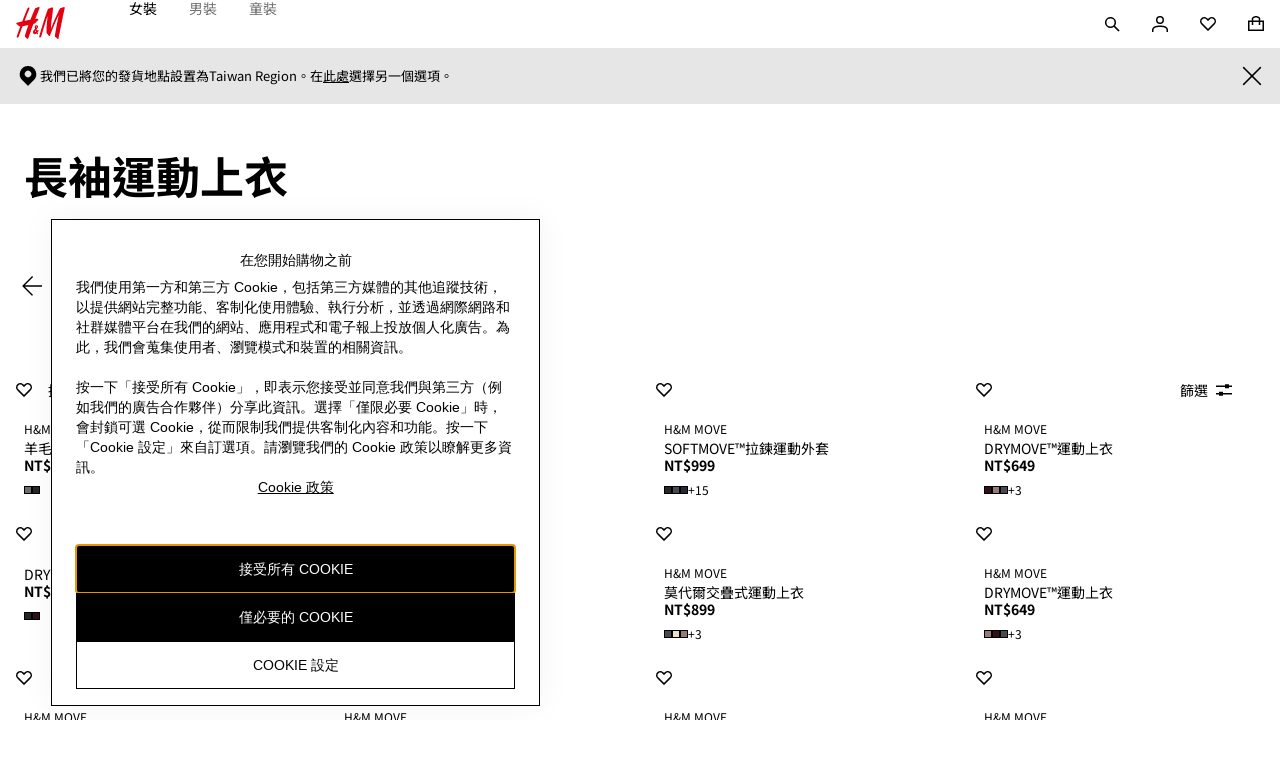

--- FILE ---
content_type: application/javascript
request_url: https://www2.hm.com/0CFAurxiS/ZF2dI2vG/w/7wu3w8OhawfaccON7J/QjNEdkQB/P2lC/L3JoZREB
body_size: 173535
content:
(function(){if(typeof Array.prototype.entries!=='function'){Object.defineProperty(Array.prototype,'entries',{value:function(){var index=0;const array=this;return {next:function(){if(index<array.length){return {value:[index,array[index++]],done:false};}else{return {done:true};}},[Symbol.iterator]:function(){return this;}};},writable:true,configurable:true});}}());(function(){vY();xrY();GrY();function xrY(){Wc=[+ ! +[]]+[+[]]-+ ! +[],AV=+ ! +[]+! +[]+! +[]+! +[]+! +[],EJ=+ ! +[]+! +[]+! +[]+! +[]+! +[]+! +[]+! +[],z4=[+ ! +[]]+[+[]]-+ ! +[]-+ ! +[],wY=! +[]+! +[]+! +[]+! +[],Lt=+ ! +[],SJ=+ ! +[]+! +[]+! +[]+! +[]+! +[]+! +[],gt=+ ! +[]+! +[]+! +[],Z2=[+ ! +[]]+[+[]]-[],IV=! +[]+! +[],Kl=+[];}var H9=function(){return ["\x61\x70\x70\x6c\x79","\x66\x72\x6f\x6d\x43\x68\x61\x72\x43\x6f\x64\x65","\x53\x74\x72\x69\x6e\x67","\x63\x68\x61\x72\x43\x6f\x64\x65\x41\x74"];};var r9=function(){dr=["\x6c\x65\x6e\x67\x74\x68","\x41\x72\x72\x61\x79","\x63\x6f\x6e\x73\x74\x72\x75\x63\x74\x6f\x72","\x6e\x75\x6d\x62\x65\x72"];};var mr=function(SK){if(SK===undefined||SK==null){return 0;}var Oz=SK["toLowerCase"]()["replace"](/[^0-9]+/gi,'');return Oz["length"];};var G3=function(){return lA.apply(this,[Ah,arguments]);};var VX=function(){return lA.apply(this,[nd,arguments]);};var Tw=function(HI){if(KB["document"]["cookie"]){try{var hm=""["concat"](HI,"=");var FN=KB["document"]["cookie"]["split"]('; ');for(var lS=0;lS<FN["length"];lS++){var sr=FN[lS];if(sr["indexOf"](hm)===0){var Xg=sr["substring"](hm["length"],sr["length"]);if(Xg["indexOf"]('~')!==-1||KB["decodeURIComponent"](Xg)["indexOf"]('~')!==-1){return Xg;}}}}catch(pN){return false;}}return false;};var DI=function(){return kz.apply(this,[T4,arguments]);};var qj=function(zN){return +zN;};var Gz=function(){return lA.apply(this,[GY,arguments]);};var k5;var KB;var rm=function(K3,NN){return K3<<NN;};var L9=function(){return (k5.sjs_se_global_subkey?k5.sjs_se_global_subkey.push(nI):k5.sjs_se_global_subkey=[nI])&&k5.sjs_se_global_subkey;};var LI=function(sX){return !sX;};var MN=function(Nr,W3){return Nr*W3;};var XA=function(pZ){return ~pZ;};var ZK=function(vr,cN){return vr<cN;};var JZ=function(mT){try{if(mT!=null&&!KB["isNaN"](mT)){var xN=KB["parseFloat"](mT);if(!KB["isNaN"](xN)){return xN["toFixed"](2);}}}catch(cA){}return -1;};var fv=function(){return KB["window"]["navigator"]["userAgent"]["replace"](/\\|"/g,'');};var lA=function XT(jZ,FT){var lz=XT;while(jZ!=kD){switch(jZ){case JD:{while(tr(s9,Qw)){if(rN(qT[B3[qw]],KB[B3[S9]])&&bS(qT,GA[B3[Qw]])){if(tK(GA,YA)){jK+=XT(wY,[Hg]);}return jK;}if(SI(qT[B3[qw]],KB[B3[S9]])){var vm=rZ[GA[qT[Qw]][Qw]];var rz=XT(Rc,[qT[S9],JS,vm,s9,zz(Hg,KS[GX(KS.length,S9)])]);jK+=rz;qT=qT[Qw];s9-=qm(U2,[rz]);}else if(SI(GA[qT][B3[qw]],KB[B3[S9]])){var vm=rZ[GA[qT][Qw]];var rz=XT.call(null,Rc,[Qw,m1,vm,s9,zz(Hg,KS[GX(KS.length,S9)])]);jK+=rz;s9-=qm(U2,[rz]);}else{jK+=XT(wY,[Hg]);Hg+=GA[qT];--s9;};++qT;}jZ+=jt;}break;case fY:{while(ZK(Hw,Sw[ng[Qw]])){SA()[Sw[Hw]]=LI(GX(Hw,HN))?function(){B9=[];XT.call(this,z2,[Sw]);return '';}:function(){var BA=Sw[Hw];var wm=SA()[BA];return function(WZ,zS,Jw,vK,wv){if(SI(arguments.length,Qw)){return wm;}var Dj=XT(QV,[WZ,zS,LI(LI(S9)),vK,m1]);SA()[BA]=function(){return Dj;};return Dj;};}();++Hw;}jZ+=LB;}break;case J6:{return BK(pV,[Ww]);}break;case J:{return tv;}break;case AE:{var GT=x1[MK];jZ+=pE;var zX=GX(GT.length,S9);}break;case H:{if(ZK(Y1,pK.length)){do{sA()[pK[Y1]]=LI(GX(Y1,KN))?function(){return qm.apply(this,[IV,arguments]);}:function(){var j3=pK[Y1];return function(g3,hv,XS){var wN=VX(g3,hv,LI(S9));sA()[j3]=function(){return wN;};return wN;};}();++Y1;}while(ZK(Y1,pK.length));}jZ=kD;}break;case Xh:{jZ=JD;var jK=zz([],[]);Hg=GX(hI,KS[GX(KS.length,S9)]);}break;case Vb:{while(tr(wr,Qw)){if(rN(RZ[Iv[qw]],KB[Iv[S9]])&&bS(RZ,Km[Iv[Qw]])){if(tK(Km,hj)){tv+=XT(wY,[w9]);}return tv;}tv+=XT(wY,[w9]);w9+=Km[RZ];--wr;;++RZ;}jZ+=T5;}break;case wJ:{return RN;}break;case bd:{if(bS(OX,Qw)){do{var UX=cT(GX(zz(OX,ST),KS[GX(KS.length,S9)]),Z1.length);var Ij=H1(bg,OX);var Ur=H1(Z1,UX);O9+=XT(wY,[UN(D1(XA(Ij),XA(Ur)),D1(Ij,Ur))]);OX--;}while(bS(OX,Qw));}jZ-=Sc;}break;case Tc:{jZ=Hc;while(tr(rI,Qw)){if(rN(Fz[US[qw]],KB[US[S9]])&&bS(Fz,Vm[US[Qw]])){if(tK(Vm,bv)){Sm+=XT(wY,[Gg]);}return Sm;}if(SI(Fz[US[qw]],KB[US[S9]])){var wZ=Sr[Vm[Fz[Qw]][Qw]];var zj=XT.call(null,Ah,[rI,Fz[S9],LI({}),wZ,N3,zz(Gg,KS[GX(KS.length,S9)])]);Sm+=zj;Fz=Fz[Qw];rI-=qm(QV,[zj]);}else if(SI(Vm[Fz][US[qw]],KB[US[S9]])){var wZ=Sr[Vm[Fz][Qw]];var zj=XT(Ah,[rI,Qw,gX,wZ,Nm,zz(Gg,KS[GX(KS.length,S9)])]);Sm+=zj;rI-=qm(QV,[zj]);}else{Sm+=XT(wY,[Gg]);Gg+=Vm[Fz];--rI;};++Fz;}}break;case pG:{if(SI(typeof Vm,US[OI])){Vm=bv;}var Sm=zz([],[]);Gg=GX(cX,KS[GX(KS.length,S9)]);jZ-=E;}break;case r6:{while(tr(VT,Qw)){if(rN(Ow[ng[qw]],KB[ng[S9]])&&bS(Ow,Eg[ng[Qw]])){if(tK(Eg,B9)){RN+=XT(wY,[qK]);}return RN;}if(SI(Ow[ng[qw]],KB[ng[S9]])){var cg=hA[Eg[Ow[Qw]][Qw]];var fN=XT.call(null,QV,[zz(qK,KS[GX(KS.length,S9)]),VT,D3,Ow[S9],cg]);RN+=fN;Ow=Ow[Qw];VT-=qm(Wc,[fN]);}else if(SI(Eg[Ow][ng[qw]],KB[ng[S9]])){var cg=hA[Eg[Ow][Qw]];var fN=XT.apply(null,[QV,[zz(qK,KS[GX(KS.length,S9)]),VT,LI(LI(S9)),Qw,cg]]);RN+=fN;VT-=qm(Wc,[fN]);}else{RN+=XT(wY,[qK]);qK+=Eg[Ow];--VT;};++Ow;}jZ=wJ;}break;case jY:{if(bS(zX,Qw)){do{var Dr=cT(GX(zz(zX,r3),KS[GX(KS.length,S9)]),Nv.length);var cz=H1(GT,zX);var Fj=H1(Nv,Dr);Ww+=XT(wY,[D1(UN(XA(cz),Fj),UN(XA(Fj),cz))]);zX--;}while(bS(zX,Qw));}jZ=J6;}break;case wY:{var gS=FT[Kl];if(YZ(gS,Fb)){return KB[OA[qw]][OA[S9]](gS);}else{gS-=OY;return KB[OA[qw]][OA[S9]][OA[Qw]](null,[zz(v3(gS,kj),bV),zz(cT(gS,Zl),G5)]);}jZ=kD;}break;case l5:{jZ=kD;return jK;}break;case mD:{qK=GX(fz,KS[GX(KS.length,S9)]);jZ=r6;}break;case QV:{var fz=FT[Kl];var VT=FT[Lt];var JK=FT[IV];var Ow=FT[gt];jZ=mD;var Eg=FT[wY];if(SI(typeof Eg,ng[OI])){Eg=B9;}var RN=zz([],[]);}break;case Rc:{var qT=FT[Kl];var W9=FT[Lt];var GA=FT[IV];jZ=Xh;var s9=FT[gt];var hI=FT[wY];if(SI(typeof GA,B3[OI])){GA=YA;}}break;case OV:{jZ-=cY;var OX=GX(bg.length,S9);}break;case p2:{return [lw,Xw(Rw),HT,Qw,Xw(OI),Xw(KN),Rw,DX,Xw(Nm),k1,Kw,Xw(RX),JS,Xw(KN),Qw,S9,k1,k1,Xw(OI),Xw(C3),k1,Kw,Xw(vS),OI,k1,S9,S9,Xw(NZ),kI,Xw(m1),OI,q3,Xw(S9),Xw(KN),Xw(k1),OI,OI,Qw,k1,Xw(IA),S9,kj,Xw(HT),Xw(S9),Xw(q3),vS,k1,Xw(m1),qw,KN,Xw(qw),lw,Xw(s3),s3,Xw(lw),HT,Xw(HT),SZ,Xw(SZ),lw,Xw(qw),HT,C3,Xw(Kw),Xw(OI),Xw(S9),Xw(OI),Ir,Xw(Rw),Qw,Ir,Xw(SZ),Xw(HT),IA,Kw,Xw(KN),Xw(qw),Xw(HN),Ag,Qw,Qw,qw,Xw(ES),n3,Xw(Rw),KN,Xw(Xm),Hv,Xw(SZ),qw,Xw(IA),m1,Qw,[OI],Xw(vS),n3,m1,qw,Xw(k1),SZ,Xw(qw),lw,Xw(YN),xT,kj,Xw(qw),Xw(KN),qw,IA,Xw(Ir),k1,Xw(lw),Kw,Xw(qw),VZ,Xw(LK),kj,k1,Xw(OI),Xw(C3),kj,KN,kj,Xw(OI),Xw(C3),Xw(Rw),P3,lw,[Qw],Xw(gA),LK,kj,S9,qw,Xw(C3),Xw(k1),Ag,k1,Xw(RX),LK,Xw(C3),lw,Xw(LK),ES,Ir,Xw(s3),Xw(CI),LK,C3,Xw(C3),Rw,Xw(SZ),SZ,qw,OI,HT,Xw(lw),S9,Xw(Kw),KN,Xw(KN),SZ,OI,Xw(HT),Xw(S9),Xw(kI),Ng,qw,Xw(V3),Ng,Xw(k3),RX,Kw,Xw(IA),s3,Xw(lm),s3,IA,Xw(KN),Xw(Rw),Xw(OI),S9,S9,OI,KN,Xw(k1),Xw(s3),gA,Xw(OI),S9,Xw(Rw),IA,qw,KN,Xw(KN),Kw,Xw(Ag),KN,Xw(OI),m1,Xw(q3),Xw(nZ),Ng,[Qw],Xw(qw),Rw,Xw(k1),Xw(LK),Xm,Xw(S9),Kw,Xw(pr),P3,lw,Xw(qw),Xw(k1),Xw(Kw),jS,Xw(Ag),Xw(OI),Ir,S9,Xw(KN),OI,Xw(IA),Mg,Xw(Ag),Ir,Xw(OK),Xw(OI),gA,Xw(Rw),Ir,Xw(k1),Xw(HT),Xw(Kw),q3,Xw(rr),[KN],Xw(lw),n3,Xw(HN),Xw(SZ),HN,Xw(OI),Xw(qw),Xw(dS),T1,Xw(HT),Ir,Xw(Ng),[KN],C3,HT,Xw(k1),lw];}break;case Hc:{return Sm;}break;case n2:{var Vz=FT[Kl];jZ+=Vc;Rg=function(Ug,Nw,Y3){return XT.apply(this,[gt,arguments]);};return nr(Vz);}break;case B4:{var RZ=FT[Kl];var Km=FT[Lt];var wr=FT[IV];var LS=FT[gt];if(SI(typeof Km,Iv[OI])){Km=hj;}var tv=zz([],[]);jZ+=Cl;w9=GX(LS,KS[GX(KS.length,S9)]);}break;case c6:{jZ=jD;var ZX=Qw;while(ZK(ZX,Kr.length)){var gj=H1(Kr,ZX);var hT=H1(Rg.hG,z9++);dg+=XT(wY,[UN(D1(XA(gj),XA(hT)),D1(gj,hT))]);ZX++;}}break;case Ah:{var rI=FT[Kl];var Fz=FT[Lt];jZ=pG;var xm=FT[IV];var Vm=FT[gt];var Tv=FT[wY];var cX=FT[AV];}break;case bc:{if(ZK(vA,Fw[Iv[Qw]])){do{nR()[Fw[vA]]=LI(GX(vA,IA))?function(){hj=[];XT.call(this,Nb,[Fw]);return '';}:function(){var lk=Fw[vA];var g8=nR()[lk];return function(cM,Q8,mL,jP){if(SI(arguments.length,Qw)){return g8;}var sH=XT.apply(null,[B4,[cM,Rw,mL,jP]]);nR()[lk]=function(){return sH;};return sH;};}();++vA;}while(ZK(vA,Fw[Iv[Qw]]));}jZ+=jb;}break;case GY:{var pK=FT[Kl];FL(pK[Qw]);jZ=H;var Y1=Qw;}break;case wD:{jZ+=ft;return [s3,Xw(HT),Ir,Xw(IA),Xw(S9),Xw(kI),V3,Qw,Xw(Ir),P3,Xw(UR),Hv,Xw(lw),Qw,Xw(S9),IA,Xw(OI),C3,Xw(qw),S9,HN,Xw(m1),Xw(KN),jS,Xw(HN),Xw(qw),Xw(OI),rr,Xw(S9),n3,Xw(Ok),S9,Xw(S9),Xw(C3),qw,OI,Rw,Xw(GW),pP,Xw(S9),Xw(m1),Ag,Xw(KN),Xw(SZ),Xw(KN),Xw(dS),Xw(S9),Ok,Xw(kj),Xw(OI),Xw(k1),Xw(m1),JS,Xw(kj),OI,Kw,Xw(IA),Xw(lw),gA,Xw(OI),Xw(qw),Xw(C3),kj,Xw(m1),Xw(qw),[Qw],Xw(vS),kI,Xw(HN),qw,Xw(Rw),S9,HT,Xw(qw),Xw(m1),IA,Xw(V3),lm,Xw(qw),k1,Kw,Xw(Hm),LK,n3,Xw(n3),Xw(HN),[Qw],Xw(nZ),P3,Xw(S9),KN,Xw(SZ),Qw,HT,Ag,Xw(q3),m1,Xw(k1),IA,Xw(Ir),IA,Xw(n3),ES,Xw(HT),k1,Xw(KN),Xw(Ir),lw,Qw,Xw(Rw),Xw(S9),Xw(IA),SZ,qw,HT,Xw(Ir),Xw(IA),Ir,Xw(Ir),IA,S9,Xw(m1),gA,Rw,Xw(Ir),OI,Qw,Xw(Rw),Xw(bU),DF,JS,S9,Xw(KN),q3,Xw(k1),SZ,Xw(l8),Hm,vS,k1,Xw(m1),Xw(Ok),Mg,KN,jp,kj,Xw(sn),Np,S9,KN,Xw(l8),jp,Rw,Xw(lw),IA,Xw(Ir),S9,kj,Xw(HT),S9,HT,SZ,Xw(n3),Xw(SZ),Xw(k1),Qw,Xw(s3),Kw,k1,KN,kj,Xw(OI),Xw(qw),Xw(SZ),Xw(ES),n3,SZ,Xw(lw),Ag,Qw,Xw(S9),Xw(Kw),KN,Kw,Xw(lw),IA,Xw(GW),T1,Xw(k1),Xw(Rw),GW,IA,Qw,S9,KN,Xw(l8),Tp,HN,Xw(S9),SZ,Xw(Ir),IA,qw,Xw(l8),Zf,Xw(HT),Xw(kj),S9,S9,OI,KN,Xw(k1),Xw(S9),Xw(cW),tk,OI,Xw(JF),Np,HT,Xw(k1),Qw,Xw(Gs),l8,Xw(KN),Xw(tk),tk,Xw(IA),SZ,Xw(KN),Xw(qw),Ir,qw,SZ,Xw(Kw),lw,Ng,Xw(HT),Xw(Rw),Ir,Xw(Rw),Kw,Xw(S9),qw,Rw,Xw(V3),dS,Xw(pr),kI,Xw(HN),Xw(qw),Rw,Qw,IA,Xw(Nm),LW,Xw(s3),SZ,OI,Xw(Rw),S9,kj,Xw(HT),Xw(Tp),Qw,OI,Xw(IA),m1,qw,Xw(k1),SZ,Xw(lm),n3,HN,Xw(SZ),Xw(qw),lw,Xw(T1),NZ,Xw(k1),Xw(GW),gA,Xw(OI),S9,Xw(Rw),IA,qw,KN,Xw(LW),JS,m1,Xw(jS),lw,Xw(k1),HT,C3,Xw(KN),OI];}break;case jD:{jZ+=Zt;return dg;}break;case pb:{jZ=kD;return XT(n2,[O9]);}break;case T4:{Lm=[Xw(C3),C3,Xw(SZ),[kj],m1,[m1],S9,Ir,Xw(IA),Xw(Kw),qw,Xw(s3),[Qw],Xw(KN),Xw(Xm),kI,lw,Xw(n3),Xw(S9),Xw(q3),Xw(qw),lw,Xw(Ng),pr,Xw(HT),SZ,Xw(SZ),k1,Kw,Xw(S9),Xw(V3),UR,Xw(RX),n3,HN,Xw(SZ),[S9],Kw,Xw(Rw),Kw,Xw(HN),Xw(OI),m1,Xw(kj),kj,Xw(xF),LK,Xw(Rw),Qw,Xw(qw),KN,Xw(xF),CI,Ag,Xw(Rw),qw,Xw(qw),Xw(OI),Xw(Rw),k1,Xw(kj),S9,Xw(S9),Xw(Rw),jS,Xw(C3),HT,Xw(SZ),S9,Xw(Rw),S9,[kj],S9,kj,Xw(k1),Xw(OI),n3,Xw(n3),S9,Xw(KN),OI,Xw(Ir),Kw,Xw(qw),Xw(HN),Kw,HT,Xw(k1),lw,Xw(KN),Xw(qw),Xw(SZ),lw,Xw(lw),IA,Xw(kj),Ir,HN,Xw(S9),Qw,Xw(k1),Xw(qw),[HN],C3,Xw(Kw),KN,Xw(n3),Xw(SZ),m1,[Rw],Xw(m1),k1,Xw(kj),Xw(C8),P3,m1,[Rw],Xw(HT),Ag,Xw(kI),gA,Xw(k1),IA,Xw(s3),n3,Xw(lw),Xw(Ir),nZ,Xw(C3),Xw(Kw),k1,Hv,Xw(lw),Qw,Xw(S9),IA,Xw(lw),Ir,S9,Xw(m1),S9,SZ,SZ,S9,Xw(KN),S9,KN,Xw(qw),C3,Xw(KN),qw,Xw(HT),Xw(S9),Xw(HN),Ag,Xw(SZ),Xw(Kw),Xw(S9),nZ,Xw(IA),Xw(IA),k1,Xw(kj),S9,IA,Xw(IA),IA,IA,[IA],KN,KN,Xw(Rw),IA,Xw(HT),m1,Xw(q3),Kw,Xw(qw),S9,Ir,Xw(lm),[Qw],cP,S9,Xw(S9),Xw(xT),q3,C8,Xw(lw),C3,SZ,Xw(SZ),Xw(hF),Tp,Xw(qw),Rw,Qw,Xw(Gs),sn,S9,Xw(n3),qw,SZ,Xw(kO),sn,Xw(kj),Ir,Xw(s3),Xw(mU),mU,n3,Xw(s3),qw,Qw,Xw(S9),S9,Xw(S9),k1,xT,Xw(RX),LK,Xw(S9),Xw(xF),Xw(lw),xF,Xw(nk),IA,Qw,S9,SZ,UR,Xw(YN),xF,n3,Xw(Ng),Hm,Xw(IA),Xw(Kw),Xw(nZ),GW,ES,S9,Xw(P3),OI,Xw(pP),bU,Xw(cW),vS,Xw(SZ),Ng,Xw(Ng),Xw(s3),Xw(OI),UR,Xw(vS),Xw(k1),GW,lw,Xw(IA),Xw(lm),Xw(qw),Xw(m1),IA,Xw(Xm),nZ,Qw,P3,[S9],Xw(n3),ES,Xw(HT),k1,[m1],Qw,Xw(Rw),Xw(S9),qw,Kw,Xw(qw),Xw(m1),Xw(P3),gA,HT,Xw(Ir),Xw(JS),LK,n3,Xw(n3),Xw(OI),P3,Xw(dS),C8,Xw(DF),pr,k1,qw,Xw(HN),GW,k1,[SZ],n3,Xw(KN),OI,Xw(nk),Ng,Xw(HT),Xw(Rw),[HN]];jZ=kD;}break;case Nb:{var Fw=FT[Kl];jZ+=JG;var vA=Qw;}break;case YG:{jZ+=Rt;if(ZK(Sq,vQ.length)){do{kn()[vQ[Sq]]=LI(GX(Sq,HT))?function(){return qm.apply(this,[Nb,arguments]);}:function(){var AH=vQ[Sq];return function(cO,vO){var RR=vf.call(null,cO,vO);kn()[AH]=function(){return RR;};return RR;};}();++Sq;}while(ZK(Sq,vQ.length));}}break;case EJ:{YA=[OI,Xw(SZ),qw,KN,Xw(T1),nZ,k3,Qw,Xw(OI),Xw(HT),Xw(C3),IA,Xw(qw),lw,[Qw],OI,Xw(Xm),T1,Xw(qw),Xw(OI),KN,Xw(k1),Xw(qw),lw,Xw(JS),JS,Xw(KN),OI,Xw(Ir),Kw,Xw(qw),Xw(jS),nZ,Xw(HN),Xw(OI),n3,Xw(lw),m1,Xw(k1),s3,Xw(s3),Xw(vS),Xm,Xw(IA),S9,kj,Xw(HT),Xw(S9),Xw(qw),lw,[Qw],OI,Xw(V3),xT,Xw(S9),Xw(KN),S9,Xw(S9),C3,S9,C8,s3,Xw(s3),Xw(bU),JS,Ng,Qw,Xw(C3),Xw(HT),lw,Xw(l8),Hm,vS,k1,Xw(m1),Xw(Ok),Mg,KN,m1,S9,Xw(Rw),C3,Xw(HN),n3,Xw(lw),qw,Xw(IA),Ir,OI,Xw(m1),OI,KN,KN,Xw(HT),Xw(SZ),lw,Xw(gA),CI,Xw(Ag),Qw,Qw,OI,Qw,Xw(pP),V3,Xw(Ir),k1,Kw,Xw(NZ),LK,kj,S9,Xw(lw),k1,Xw(k1),IA,Xw(Ir),IA,Xw(Rw),IA,Xw(KN),Xw(C3),kj,Qw,[m1],Xw(m1),HT,Xw(HT),k1,Xw(KN),HN,Xw(SZ),Xw(Kw),q3,Xw(Kw),Xw(gA),NZ,Xw(rr),Qw,Qw,Xw(OI),kj,S9,Xw(GU),Ng,Xw(HT),Xw(Rw),Ir,Xw(Rw),Kw,Xw(S9),KN,Xw(Ir),k1,Xw(kj),Rw,OI,Xw(pR),OI,lw,Xw(n3),Xw(S9),Xw(OI),Xw(Kw),q3,Xw(k1),qw,Xw(IA),m1,Qw,S9,Xw(n3),Ir,qw,Xw(xF),s3,C3,Xw(SZ),m1,S9,Xw(n3),HN,OI,n3,Xw(C3),Xw(lw),k1,KN,[m1],KN,Ag,Kw,Xw(Rw),Xw(Rw),Xw(gA),HT,Xw(OI),Xw(C3),Xw(OI),Rw,Xw(qw),Rw,Qw,Xw(vS),P3,Xw(HT),IA,Kw,Xw(KN),Xw(qw),CI,Xw(KN),Rw,KN,Xw(Cf),Hm,vS,Xw(Rw),P3,Xw(q3),IA,Xw(qw),IA,Xw(Rw),qw,HT,Xw(Rw),S9,kj,Xw(HT)];jZ+=g4;}break;case DB:{jZ-=Qc;for(var hL=Qw;ZK(hL,ck[US[Qw]]);++hL){nq()[ck[hL]]=LI(GX(hL,m1))?function(){bv=[];XT.call(this,ft,[ck]);return '';}:function(){var MW=ck[hL];var Bn=nq()[MW];return function(gQ,Dk,zs,YW,jL,gp){if(SI(arguments.length,Qw)){return Bn;}var S0=XT.call(null,Ah,[gQ,Dk,hF,Qk,RX,gp]);nq()[MW]=function(){return S0;};return S0;};}();}}break;case Z:{jZ-=Nb;return [[Xw(k1),Qw,Xw(ES),lw,IA,S9,Xw(kj),Kw,Xw(S9)],[],[],[Xw(kj),Kw,Xw(S9)],[],[nk,Xw(Rw),S9]];}break;case gt:{var ML=FT[Kl];jZ+=DG;var AM=FT[Lt];var fs=FT[IV];var dg=zz([],[]);var z9=cT(GX(ML,KS[GX(KS.length,S9)]),LK);var Kr=Yk[fs];}break;case pY:{var ST=FT[Kl];jZ=OV;var lP=FT[Lt];var GH=FT[IV];var Z1=Yk[P3];var O9=zz([],[]);var bg=Yk[GH];}break;case Wh:{mQ=[[CI,lw,Xw(n3),HT,Xw(VZ),lw,n3,Xw(Rw),Kw],[Xw(Ag),Xw(OI),qw,m1,Xw(k1),IA,Xw(Ir),IA],[],[],[],[],[],[],[Xw(k1),IA,Xw(Ir)],[],[Xw(Ir),T1,Xw(k1),Xw(Rw)],[Qw,Xw(Ag),Kw,Xw(qw)],[Ir,Xw(Rw),Kw,Xw(S9)],[Xw(SZ),Xw(Ag),Xw(OI)],[Xw(KN),Xw(Ir),lw],[],[]];jZ-=wb;}break;case K4:{jZ-=zV;for(var YU=Qw;ZK(YU,OP[fL()[Rp(Qw)](T1,LI(LI(S9)),EM,z8)]);YU=zz(YU,S9)){(function(){var Mm=OP[YU];var VQ=ZK(YU,Eq);KS.push(Jn);var FW=VQ?fL()[Rp(S9)](LO,LI(LI(S9)),hF,vF):sA()[gH(Qw)].call(null,Qs,ms,C8);var ps=VQ?KB[sA()[gH(S9)](x8,tf,LI(LI(S9)))]:KB[kn()[Sp(Qw)](rk,lH)];var qf=zz(FW,Mm);k5[qf]=function(){var HP=ps(dR(Mm));k5[qf]=function(){return HP;};return HP;};KS.pop();}());}}break;case YJ:{jZ+=Sc;KS.pop();}break;case ft:{jZ=DB;var ck=FT[Kl];}break;case JJ:{jZ+=Pl;return [[Xw(xF),Ir,HT,Xw(HT),SZ,Xw(SZ),lw,Xw(qw),HT,Xw(V3),LK,Xw(C3),OI,S9,IA,Xw(nk),Xm],[],[],[],[],[],[],[],[],[],[],[],[],[],[Xw(kj),Kw,Xw(S9)]];}break;case nd:{var MK=FT[Kl];var r3=FT[Lt];var WU=FT[IV];jZ+=C5;var Nv=x1[L8];var Ww=zz([],[]);}break;case z2:{var Sw=FT[Kl];var Hw=Qw;jZ+=Q4;}break;case kt:{jZ=K4;var OP=FT[Kl];var Eq=FT[Lt];KS.push(Kq);var dR=kz(Rc,[]);}break;case U2:{return [[n3,Xw(Ir),KN]];}break;case k4:{var vQ=FT[Kl];q8(vQ[Qw]);jZ=YG;var Sq=Qw;}break;}}};var JO=function RL(UU,hR){'use strict';var Aq=RL;switch(UU){case U2:{return this;}break;case Cl:{var nf=hR[Kl];KS.push(jQ);var W8;return W8=qm(z2,[sA()[gH(k3)].call(null,jp,AT,Qk),nf]),KS.pop(),W8;}break;case qd:{return this;}break;case EY:{return this;}break;case AV:{var kU;KS.push(Ss);return kU=SI(typeof C0()[KW(LO)],zz([],[][[]]))?C0()[KW(C3)](WQ,Xm,qQ):C0()[KW(Mn)](cs,V3,Lq),KS.pop(),kU;}break;case Y6:{var A0=hR[Kl];KS.push(rO);var fW=KB[SI(typeof kn()[Sp(Ag)],'undefined')?kn()[Sp(HT)](qO,FQ):kn()[Sp(HN)](DF,bF)](A0);var QF=[];for(var Ak in fW)QF[kn()[Sp(qw)].call(null,pp,Ys)](Ak);QF[nq()[fO(k1)](HT,DM,GW,DX,LI(LI(S9)),ZO)]();var RP;return RP=function Cs(){KS.push(FO);for(;QF[fL()[Rp(Qw)](UR,LI(LI({})),EM,Yd)];){var TQ=QF[rN(typeof sA()[gH(Kw)],zz('',[][[]]))?sA()[gH(Mn)].apply(null,[Wn,ZT,Ir]):sA()[gH(KN)](jS,YM,Tp)]();if(SL(TQ,fW)){var GQ;return Cs[rN(typeof fL()[Rp(C8)],'undefined')?fL()[Rp(lw)](Zf,LI(LI(S9)),gA,xg):fL()[Rp(Kw)](LI(S9),Ag,c0,T0)]=TQ,Cs[rN(typeof fL()[Rp(JS)],zz([],[][[]]))?fL()[Rp(T1)](m1,LW,Xf,fZ):fL()[Rp(Kw)].call(null,LI([]),Tp,sf,zf)]=LI(S9),KS.pop(),GQ=Cs,GQ;}}Cs[fL()[Rp(T1)](LI(LI(S9)),YN,Xf,fZ)]=LI(zL[C8]);var TR;return KS.pop(),TR=Cs,TR;},KS.pop(),RP;}break;case Z2:{KS.push(NP);this[fL()[Rp(T1)](JF,Qw,Xf,tN)]=LI(Qw);var pF=this[SI(typeof C0()[KW(m1)],zz([],[][[]]))?C0()[KW(C3)](Tn,Mn,wU):C0()[KW(nk)](CQ,GW,Sf)][Qw][SI(typeof fL()[Rp(Qw)],'undefined')?fL()[Rp(Kw)].call(null,RX,D3,k0,tO):fL()[Rp(pr)](LI([]),GU,kP,VP)];if(SI(C0()[KW(T1)](TW,l8,Ag),pF[fL()[Rp(vS)].apply(null,[LI(LI(Qw)),Np,Gp,cF])]))throw pF[CU()[NL(Rw)].call(null,Tp,S8,OI,OI)];var zP;return zP=this[sA()[gH(Hv)].call(null,wQ,BP,k3)],KS.pop(),zP;}break;case N4:{var gR=hR[Kl];KS.push(Yq);var VH;return VH=gR&&tK(sA()[gH(s3)].call(null,K0,bZ,LI(S9)),typeof KB[kn()[Sp(IA)].apply(null,[Wn,qr])])&&SI(gR[kn()[Sp(S9)](pH,NI)],KB[kn()[Sp(IA)].call(null,Wn,qr)])&&rN(gR,KB[kn()[Sp(IA)].call(null,Wn,qr)][C0()[KW(Qw)].call(null,vs,kI,HT)])?SI(typeof fL()[Rp(m1)],'undefined')?fL()[Rp(Kw)].apply(null,[ES,Kw,WH,hF]):fL()[Rp(pP)].call(null,Fq,n3,Ws,II):typeof gR,KS.pop(),VH;}break;case C6:{var QO=hR[Kl];return typeof QO;}break;case Kl:{var IQ=hR[Kl];var r0=hR[Lt];var jn=hR[IV];KS.push(kR);IQ[r0]=jn[fL()[Rp(lw)].call(null,k3,DX,gA,M8)];KS.pop();}break;case z2:{var fU=hR[Kl];var Ek=hR[Lt];var qH=hR[IV];return fU[Ek]=qH;}break;case SJ:{var xM=hR[Kl];var N8=hR[Lt];var Sk=hR[IV];KS.push(If);try{var WL=KS.length;var I8=LI([]);var d8;return d8=qm(z2,[fL()[Rp(vS)](kI,sn,Gp,qk),sA()[gH(dS)].apply(null,[S9,Bg,NZ]),SI(typeof CU()[NL(HN)],zz([],[][[]]))?CU()[NL(qw)](SR,Ps,Ps,tF):CU()[NL(Rw)](Tp,IH,LW,OI),xM.call(N8,Sk)]),KS.pop(),d8;}catch(ds){KS.splice(GX(WL,S9),Infinity,If);var np;return np=qm(z2,[fL()[Rp(vS)](OI,Nm,Gp,qk),C0()[KW(T1)].call(null,OF,LW,Ag),SI(typeof CU()[NL(n3)],zz(sA()[gH(HN)](lw,Yd,Np),[][[]]))?CU()[NL(qw)](pq,q3,JS,vL):CU()[NL(Rw)](Tp,IH,NH,OI),ds]),KS.pop(),np;}KS.pop();}break;case Ql:{return this;}break;case s4:{var P8=hR[Kl];var g0;KS.push(An);return g0=qm(z2,[sA()[gH(k3)].apply(null,[jp,R2,gX]),P8]),KS.pop(),g0;}break;case Hd:{return this;}break;case r5:{return this;}break;case G6:{KS.push(Js);var zF;return zF=C0()[KW(Mn)].call(null,gk,pR,Lq),KS.pop(),zF;}break;case lG:{var qR=hR[Kl];KS.push(Fm);var sL=KB[kn()[Sp(HN)](DF,JU)](qR);var DW=[];for(var Xs in sL)DW[kn()[Sp(qw)](pp,Mr)](Xs);DW[nq()[fO(k1)].apply(null,[HT,DM,Hm,Cf,pP,BP])]();var dF;return dF=function dO(){KS.push(CR);for(;DW[fL()[Rp(Qw)](LI([]),pR,EM,vI)];){var wq=DW[sA()[gH(Mn)](Wn,Mw,Xm)]();if(SL(wq,sL)){var lp;return dO[fL()[Rp(lw)].apply(null,[jS,GU,gA,TY])]=wq,dO[fL()[Rp(T1)].apply(null,[N3,JS,Xf,Vw])]=LI(S9),KS.pop(),lp=dO,lp;}}dO[fL()[Rp(T1)](LI(LI(S9)),LI({}),Xf,Vw)]=LI(Qw);var SW;return KS.pop(),SW=dO,SW;},KS.pop(),dF;}break;case wh:{KS.push(lQ);this[fL()[Rp(T1)].call(null,vS,dP,Xf,mN)]=LI(Qw);var JH=this[rN(typeof C0()[KW(xF)],zz([],[][[]]))?C0()[KW(nk)].apply(null,[dq,ES,Sf]):C0()[KW(C3)](SM,LI([]),hM)][Qw][fL()[Rp(pr)].apply(null,[Hm,n3,kP,hk])];if(SI(C0()[KW(T1)].call(null,EZ,LW,Ag),JH[fL()[Rp(vS)].apply(null,[LK,Ag,Gp,v8])]))throw JH[CU()[NL(Rw)].call(null,Tp,Jf,SQ,OI)];var KQ;return KQ=this[sA()[gH(Hv)](wQ,rw,qw)],KS.pop(),KQ;}break;case DG:{var fH=hR[Kl];KS.push(YO);var nH;return nH=fH&&tK(sA()[gH(s3)](K0,kp,LI(LI({}))),typeof KB[SI(typeof kn()[Sp(pH)],'undefined')?kn()[Sp(HT)](zn,js):kn()[Sp(IA)](Wn,IO)])&&SI(fH[kn()[Sp(S9)](pH,Cn)],KB[kn()[Sp(IA)](Wn,IO)])&&rN(fH,KB[kn()[Sp(IA)](Wn,IO)][C0()[KW(Qw)](jH,gX,HT)])?fL()[Rp(pP)](pR,LI({}),Ws,mR):typeof fH,KS.pop(),nH;}break;case I:{var Bq=hR[Kl];return typeof Bq;}break;case dd:{var sO=hR[Kl];var Zp=hR[Lt];var w0=hR[IV];KS.push(j0);sO[Zp]=w0[SI(typeof fL()[Rp(OI)],zz([],[][[]]))?fL()[Rp(Kw)].apply(null,[Kw,ZR,mH,Qn]):fL()[Rp(lw)].call(null,SQ,rq,gA,EH)];KS.pop();}break;case dE:{var rF=hR[Kl];var HR=hR[Lt];var Df=hR[IV];return rF[HR]=Df;}break;}};var GR=function(){return kz.apply(this,[nd,arguments]);};var GX=function(df,OO){return df-OO;};var Kl,IV,Lt,wY,AV,SJ,z4,Wc,EJ,gt,Z2;var Tk=function(MU){return KB["unescape"](KB["encodeURIComponent"](MU));};var XO=function(bq){var kf=1;var dM=[];var Zk=KB["Math"]["sqrt"](bq);while(kf<=Zk&&dM["length"]<6){if(bq%kf===0){if(bq/kf===kf){dM["push"](kf);}else{dM["push"](kf,bq/kf);}}kf=kf+1;}return dM;};var Lf=function(){Iv=["\x6c\x65\x6e\x67\x74\x68","\x41\x72\x72\x61\x79","\x63\x6f\x6e\x73\x74\x72\x75\x63\x74\x6f\x72","\x6e\x75\x6d\x62\x65\x72"];};var tr=function(Ms,wH){return Ms>wH;};var tK=function(IP,H0){return IP==H0;};var D1=function(dH,lR){return dH|lR;};var Pp=function Vn(Ns,sp){'use strict';var Ap=Vn;switch(Ns){case Vb:{var rP=function(hU,xU){KS.push(Hp);if(LI(N0)){for(var UW=Qw;ZK(UW,rk);++UW){if(ZK(UW,xF)||SI(UW,pr)||SI(UW,gA)||SI(UW,SQ)){Vs[UW]=Xw(S9);}else{Vs[UW]=N0[SI(typeof fL()[Rp(KN)],zz([],[][[]]))?fL()[Rp(Kw)].call(null,Tp,LI({}),jH,AP):fL()[Rp(Qw)].apply(null,[xT,GW,EM,Cm])];N0+=KB[sA()[gH(IA)].call(null,XH,n8,vS)][CU()[NL(OI)].call(null,FH,Pk,SO,HN)](UW);}}}var jW=sA()[gH(HN)](lw,Y0,GU);for(var YP=Qw;ZK(YP,hU[fL()[Rp(Qw)](Mg,fk,EM,Cm)]);YP++){var As=hU[fL()[Rp(kj)].apply(null,[rq,rq,zH,mK])](YP);var Rs=UN(v3(xU,SZ),k5[SI(typeof kn()[Sp(Kw)],'undefined')?kn()[Sp(HT)](PW,Nn):kn()[Sp(s3)](Qs,h8)]());xU*=k5[fL()[Rp(n3)].call(null,bU,LI([]),T1,hO)]();xU&=zL[OI];xU+=zL[C3];xU&=zL[KN];var Ik=Vs[hU[C0()[KW(n3)].apply(null,[QW,C8,gF])](YP)];if(SI(typeof As[kn()[Sp(ES)].apply(null,[p0,En])],rN(typeof sA()[gH(q3)],'undefined')?sA()[gH(s3)](K0,EU,LI(S9)):sA()[gH(KN)].apply(null,[IW,TL,jS]))){var fF=As[kn()[Sp(ES)].call(null,p0,En)](Qw);if(bS(fF,xF)&&ZK(fF,rk)){Ik=Vs[fF];}}if(bS(Ik,Qw)){var tR=cT(Rs,N0[rN(typeof fL()[Rp(qw)],zz([],[][[]]))?fL()[Rp(Qw)](LI(LI({})),Mg,EM,Cm):fL()[Rp(Kw)].apply(null,[LI({}),LI({}),gk,rH])]);Ik+=tR;Ik%=N0[fL()[Rp(Qw)](Hv,UR,EM,Cm)];As=N0[Ik];}jW+=As;}var I0;return KS.pop(),I0=jW,I0;};var lL=function(HU){var AF=[0x428a2f98,0x71374491,0xb5c0fbcf,0xe9b5dba5,0x3956c25b,0x59f111f1,0x923f82a4,0xab1c5ed5,0xd807aa98,0x12835b01,0x243185be,0x550c7dc3,0x72be5d74,0x80deb1fe,0x9bdc06a7,0xc19bf174,0xe49b69c1,0xefbe4786,0x0fc19dc6,0x240ca1cc,0x2de92c6f,0x4a7484aa,0x5cb0a9dc,0x76f988da,0x983e5152,0xa831c66d,0xb00327c8,0xbf597fc7,0xc6e00bf3,0xd5a79147,0x06ca6351,0x14292967,0x27b70a85,0x2e1b2138,0x4d2c6dfc,0x53380d13,0x650a7354,0x766a0abb,0x81c2c92e,0x92722c85,0xa2bfe8a1,0xa81a664b,0xc24b8b70,0xc76c51a3,0xd192e819,0xd6990624,0xf40e3585,0x106aa070,0x19a4c116,0x1e376c08,0x2748774c,0x34b0bcb5,0x391c0cb3,0x4ed8aa4a,0x5b9cca4f,0x682e6ff3,0x748f82ee,0x78a5636f,0x84c87814,0x8cc70208,0x90befffa,0xa4506ceb,0xbef9a3f7,0xc67178f2];var D0=0x6a09e667;var kL=0xbb67ae85;var Lk=0x3c6ef372;var Pm=0xa54ff53a;var X0=0x510e527f;var wF=0x9b05688c;var gq=0x1f83d9ab;var vR=0x5be0cd19;var tL=Tk(HU);var Ls=tL["length"]*8;tL+=KB["String"]["fromCharCode"](0x80);var x0=tL["length"]/4+2;var NM=KB["Math"]["ceil"](x0/16);var On=new (KB["Array"])(NM);for(var wL=0;wL<NM;wL++){On[wL]=new (KB["Array"])(16);for(var Hk=0;Hk<16;Hk++){On[wL][Hk]=tL["charCodeAt"](wL*64+Hk*4)<<24|tL["charCodeAt"](wL*64+Hk*4+1)<<16|tL["charCodeAt"](wL*64+Hk*4+2)<<8|tL["charCodeAt"](wL*64+Hk*4+3)<<0;}}var EW=Ls/KB["Math"]["pow"](2,32);On[NM-1][14]=KB["Math"]["floor"](EW);On[NM-1][15]=Ls;for(var EQ=0;EQ<NM;EQ++){var Rm=new (KB["Array"])(64);var rf=D0;var L0=kL;var ZF=Lk;var XW=Pm;var J8=X0;var JM=wF;var fq=gq;var b0=vR;for(var R8=0;R8<64;R8++){var mk=void 0,dW=void 0,YF=void 0,Vk=void 0,gP=void 0,KU=void 0;if(R8<16)Rm[R8]=On[EQ][R8];else{mk=PR(Rm[R8-15],7)^PR(Rm[R8-15],18)^Rm[R8-15]>>>3;dW=PR(Rm[R8-2],17)^PR(Rm[R8-2],19)^Rm[R8-2]>>>10;Rm[R8]=Rm[R8-16]+mk+Rm[R8-7]+dW;}dW=PR(J8,6)^PR(J8,11)^PR(J8,25);YF=J8&JM^~J8&fq;Vk=b0+dW+YF+AF[R8]+Rm[R8];mk=PR(rf,2)^PR(rf,13)^PR(rf,22);gP=rf&L0^rf&ZF^L0&ZF;KU=mk+gP;b0=fq;fq=JM;JM=J8;J8=XW+Vk>>>0;XW=ZF;ZF=L0;L0=rf;rf=Vk+KU>>>0;}D0=D0+rf;kL=kL+L0;Lk=Lk+ZF;Pm=Pm+XW;X0=X0+J8;wF=wF+JM;gq=gq+fq;vR=vR+b0;}return [D0>>24&0xff,D0>>16&0xff,D0>>8&0xff,D0&0xff,kL>>24&0xff,kL>>16&0xff,kL>>8&0xff,kL&0xff,Lk>>24&0xff,Lk>>16&0xff,Lk>>8&0xff,Lk&0xff,Pm>>24&0xff,Pm>>16&0xff,Pm>>8&0xff,Pm&0xff,X0>>24&0xff,X0>>16&0xff,X0>>8&0xff,X0&0xff,wF>>24&0xff,wF>>16&0xff,wF>>8&0xff,wF&0xff,gq>>24&0xff,gq>>16&0xff,gq>>8&0xff,gq&0xff,vR>>24&0xff,vR>>16&0xff,vR>>8&0xff,vR&0xff];};var Qq=function(){var zW=fv();var P0=-1;if(zW["indexOf"]('Trident/7.0')>-1)P0=11;else if(zW["indexOf"]('Trident/6.0')>-1)P0=10;else if(zW["indexOf"]('Trident/5.0')>-1)P0=9;else P0=0;return P0>=9;};var Uq=function(){var GL=mW();var HL=KB["Object"]["prototype"]["hasOwnProperty"].call(KB["Navigator"]["prototype"],'mediaDevices');var Bk=KB["Object"]["prototype"]["hasOwnProperty"].call(KB["Navigator"]["prototype"],'serviceWorker');var O0=! !KB["window"]["browser"];var UP=typeof KB["ServiceWorker"]==='function';var wf=typeof KB["ServiceWorkerContainer"]==='function';var AL=typeof KB["frames"]["ServiceWorkerRegistration"]==='function';var B0=KB["window"]["location"]&&KB["window"]["location"]["protocol"]==='http:';var Gf=GL&&(!HL||!Bk||!UP||!O0||!wf||!AL)&&!B0;return Gf;};var mW=function(){var XL=fv();var s8=/(iPhone|iPad).*AppleWebKit(?!.*(Version|CriOS))/i["test"](XL);var jF=KB["navigator"]["platform"]==='MacIntel'&&KB["navigator"]["maxTouchPoints"]>1&&/(Safari)/["test"](XL)&&!KB["window"]["MSStream"]&&typeof KB["navigator"]["standalone"]!=='undefined';return s8||jF;};var Y8=function(rs){var qL=KB["Math"]["floor"](KB["Math"]["random"]()*100000+10000);var cQ=KB["String"](rs*qL);var mO=0;var zk=[];var FR=cQ["length"]>=18?true:false;while(zk["length"]<6){zk["push"](KB["parseInt"](cQ["slice"](mO,mO+2),10));mO=FR?mO+3:mO+2;}var KP=Ff(zk);return [qL,KP];};var MH=function(FU){if(FU===null||FU===undefined){return 0;}var MF=function Yf(W0){return FU["toLowerCase"]()["includes"](W0["toLowerCase"]());};var d0=0;(WW&&WW["fields"]||[])["some"](function(QL){var BW=QL["type"];var DH=QL["labels"];if(DH["some"](MF)){d0=Qf[BW];if(QL["extensions"]&&QL["extensions"]["labels"]&&QL["extensions"]["labels"]["some"](function(bO){return FU["toLowerCase"]()["includes"](bO["toLowerCase"]());})){d0=Qf[QL["extensions"]["type"]];}return true;}return false;});return d0;};var kW=function(wO){if(wO===undefined||wO==null){return false;}var Qm=function CH(SU){return wO["toLowerCase"]()===SU["toLowerCase"]();};return wk["some"](Qm);};var Us=function(xR){try{var nQ=new (KB["Set"])(KB["Object"]["values"](Qf));return xR["split"](';')["some"](function(BU){var Rf=BU["split"](',');var qs=KB["Number"](Rf[Rf["length"]-1]);return nQ["has"](qs);});}catch(XR){return false;}};var tH=function(Oq){var SH='';var hf=0;if(Oq==null||KB["document"]["activeElement"]==null){return qm(z2,["elementFullId",SH,"elementIdType",hf]);}var bW=['id','name','for','placeholder','aria-label','aria-labelledby'];bW["forEach"](function(m8){if(!Oq["hasAttribute"](m8)||SH!==''&&hf!==0){return;}var Kf=Oq["getAttribute"](m8);if(SH===''&&(Kf!==null||Kf!==undefined)){SH=Kf;}if(hf===0){hf=MH(Kf);}});return qm(z2,["elementFullId",SH,"elementIdType",hf]);};var Op=function(Z0){var KO;if(Z0==null){KO=KB["document"]["activeElement"];}else KO=Z0;if(KB["document"]["activeElement"]==null)return -1;var RU=KO["getAttribute"]('name');if(RU==null){var ks=KO["getAttribute"]('id');if(ks==null)return -1;else return GF(ks);}return GF(RU);};var n0=function(xk){var q0=-1;var YQ=[];if(! !xk&&typeof xk==='string'&&xk["length"]>0){var lU=xk["split"](';');if(lU["length"]>1&&lU[lU["length"]-1]===''){lU["pop"]();}q0=KB["Math"]["floor"](KB["Math"]["random"]()*lU["length"]);var j8=lU[q0]["split"](',');for(var G0 in j8){if(!KB["isNaN"](j8[G0])&&!KB["isNaN"](KB["parseInt"](j8[G0],10))){YQ["push"](j8[G0]);}}}else{var Of=KB["String"](RQ(1,5));var Om='1';var QR=KB["String"](RQ(20,70));var DL=KB["String"](RQ(100,300));var lf=KB["String"](RQ(100,300));YQ=[Of,Om,QR,DL,lf];}return [q0,YQ];};var bf=function(Fk,VF){var Gn=typeof Fk==='string'&&Fk["length"]>0;var KM=!KB["isNaN"](VF)&&(KB["Number"](VF)===-1||Nf()<KB["Number"](VF));if(!(Gn&&KM)){return false;}var CP='^([a-fA-F0-9]{31,32})$';return Fk["search"](CP)!==-1;};var XU=function(Xn,t8,cf){var jq;do{jq=G8(F4,[Xn,t8]);}while(SI(cT(jq,cf),zL[C8]));return jq;};var ss=function(Mk){KS.push(Vq);var bM=mW(Mk);var rR=KB[kn()[Sp(HN)](DF,ww)][C0()[KW(Qw)].apply(null,[Dt,hF,HT])][C0()[KW(IA)](mm,Np,sq)].call(KB[C0()[KW(Mg)](jI,LI(LI(Qw)),vk)][C0()[KW(Qw)](Dt,Gs,HT)],fL()[Rp(Hm)](jS,sn,Ok,Dw));var H8=KB[kn()[Sp(HN)](DF,ww)][C0()[KW(Qw)](Dt,kj,HT)][C0()[KW(IA)](mm,LI({}),sq)].call(KB[rN(typeof C0()[KW(Ng)],zz('',[][[]]))?C0()[KW(Mg)](jI,LI(LI({})),vk):C0()[KW(C3)](ff,OI,gf)][C0()[KW(Qw)].call(null,Dt,nZ,HT)],C0()[KW(DX)].call(null,qN,pP,x8));var Sn=LI(LI(KB[sA()[gH(m1)].call(null,Fq,rv,k3)][sA()[gH(Nm)](Un,f3,pr)]));var rp=SI(typeof KB[C0()[KW(Fq)](pT,Mg,Ir)],sA()[gH(s3)](K0,WS,Ng));var ZQ=SI(typeof KB[sA()[gH(zH)].apply(null,[Es,Vw,LI(LI(Qw))])],SI(typeof sA()[gH(JS)],'undefined')?sA()[gH(KN)](Xk,qn,LI(Qw)):sA()[gH(s3)].apply(null,[K0,WS,LI(S9)]));var X8=SI(typeof KB[kn()[Sp(cP)].call(null,Lq,Z9)][SI(typeof C0()[KW(pr)],zz([],[][[]]))?C0()[KW(C3)](cp,LI({}),wp):C0()[KW(D3)](Vj,bU,T1)],SI(typeof sA()[gH(Kw)],zz('',[][[]]))?sA()[gH(KN)](U0,rr,T1):sA()[gH(s3)](K0,WS,LI([])));var VL=KB[sA()[gH(m1)].apply(null,[Fq,rv,cW])][rN(typeof fL()[Rp(SZ)],zz('',[][[]]))?fL()[Rp(V3)](LI([]),LI(Qw),jS,W4):fL()[Rp(Kw)].apply(null,[LI(LI([])),kj,f0,Ln])]&&SI(KB[sA()[gH(m1)].call(null,Fq,rv,LI(LI({})))][SI(typeof fL()[Rp(DF)],zz([],[][[]]))?fL()[Rp(Kw)].call(null,DX,Ps,Pf,Xf):fL()[Rp(V3)](Cf,xT,jS,W4)][rN(typeof fL()[Rp(UR)],'undefined')?fL()[Rp(Mn)].call(null,Gs,Yp,P3,sZ):fL()[Rp(Kw)](LW,UR,EF,U8)],kn()[Sp(Tp)](hH,PN));var cU=bM&&(LI(rR)||LI(H8)||LI(rp)||LI(Sn)||LI(ZQ)||LI(X8))&&LI(VL);var nm;return KS.pop(),nm=cU,nm;};var K8=function(m0){var nL;KS.push(PU);return nL=pU()[CL()[AU(KN)](k0,NZ,rq,KN,zR)](function cn(qU){KS.push(IF);while(S9)switch(qU[CL()[AU(kj)].apply(null,[Zf,D3,CI,C3,Nq])]=qU[fL()[Rp(gA)](Hm,pr,KF,Dw)]){case Qw:if(SL(nq()[fO(kj)].call(null,IA,jp,sq,D3,S9,zO),KB[C0()[KW(pR)].apply(null,[fA,RX,tF])])){qU[fL()[Rp(gA)](Qw,lw,KF,Dw)]=zL[CI];break;}{var gW;return gW=qU[nR()[JL(HT)].apply(null,[pW,zH,Kw,jf])](C0()[KW(pr)](pV,ES,Ws),null),KS.pop(),gW;}case qw:{var PP;return PP=qU[nR()[JL(HT)](pW,mU,Kw,jf)](C0()[KW(pr)](pV,Ag,Ws),KB[rN(typeof C0()[KW(KN)],zz('',[][[]]))?C0()[KW(pR)](fA,m1,tF):C0()[KW(C3)](n3,tk,GM)][nq()[fO(kj)](IA,jp,nZ,kI,CI,zO)][C0()[KW(bU)](Af,LW,IA)](m0)),KS.pop(),PP;}case OI:case kn()[Sp(rr)](Ds,RK):{var ER;return ER=qU[rN(typeof ZL()[qP(kj)],'undefined')?ZL()[qP(jS)](tk,DO,C3,Bs,tk):ZL()[qP(Kw)](fk,UH,vW,Ag,xT)](),KS.pop(),ER;}}KS.pop();},null,null,null,KB[C0()[KW(V3)](V1,S9,tq)]),KS.pop(),nL;};var TF=function(){if(LI({})){}else if(LI({})){}else if(LI(Lt)){}else if(LI(LI(Lt))){return function DU(Jp){KS.push(rM);var qp=KB[sA()[gH(ES)](nZ,O8,tk)](fv());var cH=KB[sA()[gH(ES)](nZ,O8,HN)](Jp[CL()[AU(Rw)](rO,KN,Mg,m1,HO)]);var xf;return xf=lq(zz(qp,cH))[sA()[gH(V3)](JF,Bf,LI(LI(S9)))](),KS.pop(),xf;};}else{}};var RH=function(){KS.push(c8);try{var Zs=KS.length;var rQ=LI({});var jU=gU();var lF=R0()[kn()[Sp(Ok)].apply(null,[EM,sg])](new (KB[sA()[gH(rr)].call(null,k1,MA,lw)])(C0()[KW(LW)].apply(null,[gv,DF,Hm]),C0()[KW(rr)](n1,LI(S9),Mg)),kn()[Sp(cW)].apply(null,[sn,Q9]));var sF=gU();var V8=GX(sF,jU);var TP;return TP=qm(z2,[fL()[Rp(Hv)].apply(null,[k3,DX,rq,Dg]),lF,SI(typeof kn()[Sp(n3)],zz([],[][[]]))?kn()[Sp(HT)].apply(null,[jO,wM]):kn()[Sp(mU)].call(null,AR,QS),V8]),KS.pop(),TP;}catch(FP){KS.splice(GX(Zs,S9),Infinity,c8);var dp;return KS.pop(),dp={},dp;}KS.pop();};var R0=function(){KS.push(km);var Pn=KB[kn()[Sp(YN)].call(null,LH,E1)][nR()[JL(Rw)](kj,kI,kj,c9)]?KB[kn()[Sp(YN)].apply(null,[LH,E1])][nR()[JL(Rw)](kj,cP,kj,c9)]:Xw(S9);var Hq=KB[kn()[Sp(YN)].apply(null,[LH,E1])][kn()[Sp(SO)].call(null,LW,L1)]?KB[kn()[Sp(YN)](LH,E1)][kn()[Sp(SO)](LW,L1)]:Xw(S9);var RF=KB[C0()[KW(pR)](Tj,JS,tF)][kn()[Sp(jp)].call(null,hn,A9)]?KB[C0()[KW(pR)](Tj,JF,tF)][kn()[Sp(jp)](hn,A9)]:Xw(S9);var tP=KB[rN(typeof C0()[KW(HN)],zz('',[][[]]))?C0()[KW(pR)].apply(null,[Tj,pr,tF]):C0()[KW(C3)](Hn,LI(LI([])),FQ)][CL()[AU(lw)](lm,mU,Ir,Rw,PZ)]?KB[rN(typeof C0()[KW(SO)],'undefined')?C0()[KW(pR)].apply(null,[Tj,rr,tF]):C0()[KW(C3)].apply(null,[VR,LI(LI(Qw)),QH])][CL()[AU(lw)].call(null,lm,LI(LI(S9)),V3,Rw,PZ)]():Xw(S9);var Is=KB[C0()[KW(pR)](Tj,q3,tF)][C0()[KW(cW)].call(null,V9,pr,jS)]?KB[C0()[KW(pR)].call(null,Tj,sq,tF)][C0()[KW(cW)].apply(null,[V9,hF,jS])]:Xw(S9);var E0=Xw(S9);var Mq=[rN(typeof sA()[gH(zH)],zz('',[][[]]))?sA()[gH(HN)].call(null,lw,H2,Tp):sA()[gH(KN)].call(null,tf,h8,N3),E0,fL()[Rp(xT)](JF,LI(Qw),pk,x9),G8(qd,[]),G8(m2,[]),G8(DD,[]),G8(JE,[]),G8(gt,[]),G8(Vb,[]),Pn,Hq,RF,tP,Is];var Wf;return Wf=Mq[kn()[Sp(P3)](rq,Jz)](C0()[KW(q3)].apply(null,[Em,T1,hF])),KS.pop(),Wf;};var Zn=function(){KS.push(dU);var sU;return sU=G8(pG,[KB[sA()[gH(m1)].apply(null,[Fq,JR,SZ])]]),KS.pop(),sU;};var OH=function(){var UF=[T8,sR];KS.push(MO);var Hf=Tw(hp);if(rN(Hf,LI(LI(Kl)))){try{var Zq=KS.length;var Kk=LI([]);var vU=KB[SA()[xn(jS)](PL,Ag,LI(LI(S9)),tM,Ag)](Hf)[CL()[AU(S9)].call(null,gn,cP,pP,KN,Ep)](sA()[gH(hF)](nn,E8,rr));if(bS(vU[fL()[Rp(Qw)](m1,SO,EM,VU)],C3)){var Wm=KB[C0()[KW(qw)].call(null,SS,gA,s3)](vU[zL[CI]],kj);Wm=KB[kn()[Sp(xT)](k8,XQ)](Wm)?T8:Wm;UF[Qw]=Wm;}}catch(fQ){KS.splice(GX(Zq,S9),Infinity,MO);}}var wP;return KS.pop(),wP=UF,wP;};var nF=function(){var IR=[Xw(zL[P3]),Xw(S9)];var JQ=Tw(hs);KS.push(pf);if(rN(JQ,LI(Lt))){try{var Dn=KS.length;var HF=LI(LI(Kl));var wW=KB[SA()[xn(jS)](sf,Ag,LI(Qw),tM,Ps)](JQ)[CL()[AU(S9)](gn,LI(Qw),qw,KN,hO)](sA()[gH(hF)].call(null,nn,E3,LK));if(bS(wW[fL()[Rp(Qw)](vS,CF,EM,Cj)],C3)){var RW=KB[C0()[KW(qw)].apply(null,[jz,vS,s3])](wW[S9],kj);var MP=KB[C0()[KW(qw)](jz,Ag,s3)](wW[OI],kj);RW=KB[kn()[Sp(xT)](k8,BS)](RW)?Xw(k5[kn()[Sp(LW)](Xf,Dg)]()):RW;MP=KB[kn()[Sp(xT)].call(null,k8,BS)](MP)?Xw(S9):MP;IR=[MP,RW];}}catch(xs){KS.splice(GX(Dn,S9),Infinity,pf);}}var vn;return KS.pop(),vn=IR,vn;};var ZU=function(){KS.push(sQ);var VO=sA()[gH(HN)](lw,zM,cW);var Dp=Tw(hs);if(Dp){try{var hq=KS.length;var Kp=LI([]);var gM=KB[SA()[xn(jS)].call(null,HW,Ag,gX,tM,lm)](Dp)[CL()[AU(S9)].call(null,gn,Nm,RX,KN,xL)](sA()[gH(hF)].call(null,nn,LP,LO));VO=gM[zL[C8]];}catch(dL){KS.splice(GX(hq,S9),Infinity,sQ);}}var YH;return KS.pop(),YH=VO,YH;};var nU=function(){var Ck=Tw(hs);KS.push(qw);if(Ck){try{var WR=KS.length;var gL=LI([]);var Nk=KB[SA()[xn(jS)].call(null,hn,Ag,LI(Qw),tM,DF)](Ck)[CL()[AU(S9)](gn,gA,CF,KN,hH)](sA()[gH(hF)].call(null,nn,OQ,LI(S9)));if(bS(Nk[rN(typeof fL()[Rp(KN)],zz('',[][[]]))?fL()[Rp(Qw)].apply(null,[LI(LI(Qw)),kj,EM,Ef]):fL()[Rp(Kw)].apply(null,[UR,Gs,f0,Lq])],SZ)){var sP=KB[C0()[KW(qw)](LF,CF,s3)](Nk[HT],kj);var f8;return f8=KB[kn()[Sp(xT)].apply(null,[k8,BM])](sP)||SI(sP,Xw(zL[P3]))?Xw(S9):sP,KS.pop(),f8;}}catch(RO){KS.splice(GX(WR,S9),Infinity,qw);var jk;return KS.pop(),jk=Xw(zL[P3]),jk;}}var dk;return KS.pop(),dk=Xw(S9),dk;};var Fn=function(){KS.push(pL);var TO=Tw(hs);if(TO){try{var bk=KS.length;var Vf=LI({});var z0=KB[SA()[xn(jS)].call(null,kH,Ag,Kn,tM,Ag)](TO)[CL()[AU(S9)](gn,CF,Ir,KN,U8)](sA()[gH(hF)].apply(null,[nn,KR,OK]));if(SI(z0[fL()[Rp(Qw)](P3,Qw,EM,UQ)],k5[kn()[Sp(l8)](n3,AA)]())){var vq;return KS.pop(),vq=z0[zL[xF]],vq;}}catch(YL){KS.splice(GX(bk,S9),Infinity,pL);var pQ;return KS.pop(),pQ=null,pQ;}}var OL;return KS.pop(),OL=null,OL;};var Gq=function(tQ,DP){KS.push(tW);for(var GP=Qw;ZK(GP,DP[fL()[Rp(Qw)](sq,Hv,EM,Sg)]);GP++){var VM=DP[GP];VM[SI(typeof fL()[Rp(xT)],'undefined')?fL()[Rp(Kw)](LI([]),dS,cW,Es):fL()[Rp(m1)](Ng,Ir,p8,P6)]=VM[fL()[Rp(m1)](LI({}),LI(LI({})),p8,P6)]||LI([]);VM[kn()[Sp(Ag)](kq,gv)]=LI(LI([]));if(SL(fL()[Rp(lw)](nk,C8,gA,xH),VM))VM[fL()[Rp(Ir)].apply(null,[Mn,zH,wQ,XN])]=LI(Kl);KB[kn()[Sp(HN)](DF,bs)][CU()[NL(Qw)](Ws,Jq,Np,m1)](tQ,Jk(VM[C0()[KW(l8)].call(null,d1,D3,pH)]),VM);}KS.pop();};var xP=function(r8,PF,xq){KS.push(Rq);if(PF)Gq(r8[C0()[KW(Qw)](w3,N3,HT)],PF);if(xq)Gq(r8,xq);KB[kn()[Sp(HN)].call(null,DF,Sz)][rN(typeof CU()[NL(S9)],'undefined')?CU()[NL(Qw)](Ws,nN,UR,m1):CU()[NL(qw)].apply(null,[GM,Ip,xT,Wq])](r8,C0()[KW(Qw)].apply(null,[w3,SQ,HT]),qm(z2,[fL()[Rp(Ir)](LI(LI([])),GW,wQ,Ev),LI({})]));var WO;return KS.pop(),WO=r8,WO;};var Jk=function(ln){KS.push(LQ);var qW=LU(ln,nR()[JL(Qw)](gA,cP,Kw,tf));var dQ;return dQ=tK(fL()[Rp(pP)].call(null,JF,LI(LI(Qw)),Ws,sW),Lp(qW))?qW:KB[sA()[gH(IA)].call(null,XH,rL,Ag)](qW),KS.pop(),dQ;};var LU=function(BO,nP){KS.push(kI);if(UL(C0()[KW(Rw)](BX,dP,bR),Lp(BO))||LI(BO)){var MR;return KS.pop(),MR=BO,MR;}var Xq=BO[KB[kn()[Sp(IA)].call(null,Wn,pL)][sA()[gH(tk)](Gs,kF,jp)]];if(rN(qF(Qw),Xq)){var mF=Xq.call(BO,nP||kn()[Sp(lw)](tF,LH));if(UL(C0()[KW(Rw)](BX,LI(LI([])),bR),Lp(mF))){var bp;return KS.pop(),bp=mF,bp;}throw new (KB[C0()[KW(lw)].call(null,OF,LI(LI(Qw)),ZW)])(kn()[Sp(Zf)](Qp,B8));}var Rn;return Rn=(SI(nR()[JL(Qw)](gA,nk,Kw,AR),nP)?KB[rN(typeof sA()[gH(Mn)],zz([],[][[]]))?sA()[gH(IA)].call(null,XH,DR,OK):sA()[gH(KN)](Tn,Uf,VZ)]:KB[sA()[gH(LK)](rq,IF,V3)])(BO),KS.pop(),Rn;};var QU=function(Bp){KS.push(bL);if(LI(Bp)){EL=LL;F0=WF;MQ=CI;rW=k5[fL()[Rp(Tp)].call(null,mU,LI(LI({})),YR,QQ)]();Mf=zL[ES];EP=q3;WP=q3;AW=q3;BQ=q3;}KS.pop();};var Gk=function(){KS.push(JR);wn=sA()[gH(HN)](lw,J3,kO);Os=zL[C8];ls=Qw;M0=zL[C8];Fs=sA()[gH(HN)].call(null,lw,J3,Ir);mn=Qw;zp=Qw;gs=Qw;tn=sA()[gH(HN)](lw,J3,LL);CO=Qw;Iq=Qw;KS.pop();xO=Qw;Cq=Qw;gO=Qw;Ks=Qw;};var NU=function(){KS.push(b8);dn=Qw;ZP=sA()[gH(HN)].apply(null,[lw,Zw,JS]);mq={};fR=sA()[gH(HN)].apply(null,[lw,Zw,GW]);SF=Qw;KS.pop();IL=Qw;};var JW=function(NO,nW,F8){KS.push(sn);try{var zU=KS.length;var lW=LI({});var Wk=Qw;var lO=LI(LI(Kl));if(rN(nW,S9)&&bS(ls,MQ)){if(LI(Up[rN(typeof fL()[Rp(mU)],zz([],[][[]]))?fL()[Rp(SO)](xT,tk,kI,NW):fL()[Rp(Kw)](S9,Kn,kk,wR)])){lO=LI(LI({}));Up[rN(typeof fL()[Rp(bU)],zz([],[][[]]))?fL()[Rp(SO)](Kn,LW,kI,NW):fL()[Rp(Kw)].call(null,LI(Qw),LI([]),kQ,nZ)]=LI(LI([]));}var In;return In=qm(z2,[rN(typeof kn()[Sp(Mg)],zz('',[][[]]))?kn()[Sp(fk)].apply(null,[KN,UQ]):kn()[Sp(HT)](hM,Zf),Wk,sA()[gH(l8)].apply(null,[KL,c8,pR]),lO,fL()[Rp(jp)](l8,JS,sq,Z8),Os]),KS.pop(),In;}if(SI(nW,S9)&&ZK(Os,F0)||rN(nW,S9)&&ZK(ls,MQ)){var OW=NO?NO:KB[sA()[gH(m1)](Fq,Xp,jp)][sA()[gH(Zf)](dP,Rq,SQ)];var Uk=Xw(S9);var Wp=Xw(S9);if(OW&&OW[fL()[Rp(rq)](sn,fk,hW,QP)]&&OW[kn()[Sp(Cf)].call(null,Yn,zQ)]){Uk=KB[fL()[Rp(Rw)](HT,l8,SQ,LZ)][C0()[KW(OK)](KH,k3,LH)](OW[fL()[Rp(rq)](JF,LL,hW,QP)]);Wp=KB[fL()[Rp(Rw)](nk,Mn,SQ,LZ)][C0()[KW(OK)].apply(null,[KH,gA,LH])](OW[kn()[Sp(Cf)].apply(null,[Yn,zQ])]);}else if(OW&&OW[CU()[NL(n3)].apply(null,[Ir,ws,Zf,HT])]&&OW[fL()[Rp(kO)].apply(null,[s3,LI([]),Qw,XM])]){Uk=KB[fL()[Rp(Rw)].apply(null,[HT,Mn,SQ,LZ])][C0()[KW(OK)].apply(null,[KH,xT,LH])](OW[CU()[NL(n3)](Ir,ws,P3,HT)]);Wp=KB[fL()[Rp(Rw)](LI(LI(Qw)),LI(LI({})),SQ,LZ)][C0()[KW(OK)](KH,Ok,LH)](OW[fL()[Rp(kO)](jp,gA,Qw,XM)]);}var NF=OW[C0()[KW(sq)].call(null,Yq,V3,l8)];if(tK(NF,null))NF=OW[sA()[gH(sq)].apply(null,[hH,wU,Hv])];var Cp=Op(NF);Wk=GX(gU(),F8);var EO=sA()[gH(HN)](lw,mp,LI([]))[sA()[gH(GW)](ES,fp,LI(LI(S9)))](Cq,SI(typeof C0()[KW(HT)],'undefined')?C0()[KW(C3)].call(null,Tq,gX,BH):C0()[KW(rq)](Q0,Zf,Hm))[sA()[gH(GW)](ES,fp,Yp)](nW,C0()[KW(rq)](Q0,LI(LI(S9)),Hm))[SI(typeof sA()[gH(xT)],'undefined')?sA()[gH(KN)](fm,XF,rr):sA()[gH(GW)].apply(null,[ES,fp,LI(LI({}))])](Wk,C0()[KW(rq)](Q0,Tp,Hm))[sA()[gH(GW)].call(null,ES,fp,P3)](Uk,rN(typeof C0()[KW(Rw)],zz('',[][[]]))?C0()[KW(rq)](Q0,vS,Hm):C0()[KW(C3)](NR,LI(LI([])),mP))[sA()[gH(GW)](ES,fp,ZR)](Wp);if(rN(nW,S9)){EO=sA()[gH(HN)](lw,mp,LI(S9))[SI(typeof sA()[gH(T1)],zz('',[][[]]))?sA()[gH(KN)].call(null,BR,sn,LI([])):sA()[gH(GW)].call(null,ES,fp,pR)](EO,C0()[KW(rq)](Q0,pr,Hm))[sA()[gH(GW)](ES,fp,lw)](Cp);var A8=UL(typeof OW[CU()[NL(q3)].call(null,DQ,BF,SZ,KN)],sA()[gH(n3)].call(null,nO,dz,NH))?OW[rN(typeof CU()[NL(jS)],zz(sA()[gH(HN)].apply(null,[lw,mp,LI(S9)]),[][[]]))?CU()[NL(q3)].call(null,DQ,BF,Ok,KN):CU()[NL(qw)].call(null,vP,rn,k1,pR)]:OW[fL()[Rp(Gs)](LI(LI(S9)),Rw,C8,fP)];if(UL(A8,null)&&rN(A8,S9))EO=(SI(typeof sA()[gH(VZ)],'undefined')?sA()[gH(KN)](Cm,Ds,kj):sA()[gH(HN)](lw,mp,V3))[rN(typeof sA()[gH(lw)],zz('',[][[]]))?sA()[gH(GW)](ES,fp,dS):sA()[gH(KN)](rU,OU,tk)](EO,C0()[KW(rq)].call(null,Q0,kO,Hm))[sA()[gH(GW)](ES,fp,pP)](A8);}if(UL(typeof OW[kn()[Sp(LL)](Dq,gz)],sA()[gH(n3)].call(null,nO,dz,Xm))&&SI(OW[SI(typeof kn()[Sp(rr)],zz([],[][[]]))?kn()[Sp(HT)](Ln,Hn):kn()[Sp(LL)](Dq,gz)],LI(Lt)))EO=sA()[gH(HN)](lw,mp,LI({}))[sA()[gH(GW)](ES,fp,LI(LI(Qw)))](EO,kn()[Sp(Ps)].call(null,C8,bQ));EO=sA()[gH(HN)].call(null,lw,mp,Qk)[sA()[gH(GW)](ES,fp,ZR)](EO,C0()[KW(q3)].apply(null,[bn,IA,hF]));M0=zz(zz(zz(zz(zz(M0,Cq),nW),Wk),Uk),Wp);wn=zz(wn,EO);}if(SI(nW,k5[SI(typeof kn()[Sp(Qw)],zz([],[][[]]))?kn()[Sp(HT)](l0,xL):kn()[Sp(LW)](Xf,TU)]()))Os++;else ls++;Cq++;var PO;return PO=qm(z2,[kn()[Sp(fk)](KN,UQ),Wk,sA()[gH(l8)](KL,c8,HN),lO,rN(typeof fL()[Rp(HN)],zz('',[][[]]))?fL()[Rp(jp)].apply(null,[jp,kO,sq,Z8]):fL()[Rp(Kw)](s3,gX,OI,b8),Os]),KS.pop(),PO;}catch(tU){KS.splice(GX(zU,S9),Infinity,sn);}KS.pop();};var Vp=function(vp,hQ,V0){KS.push(QW);try{var TH=KS.length;var JP=LI(LI(Kl));var HH=vp?vp:KB[sA()[gH(m1)].apply(null,[Fq,dA,LI([])])][sA()[gH(Zf)](dP,Er,LI({}))];var Rk=zL[C8];var AQ=Xw(S9);var pn=zL[P3];var FF=LI(Lt);if(bS(SF,EL)){if(LI(Up[fL()[Rp(SO)](Qk,IA,kI,mK)])){FF=LI(LI({}));Up[fL()[Rp(SO)](pR,LI(LI([])),kI,mK)]=LI(LI(Lt));}var v0;return v0=qm(z2,[kn()[Sp(fk)].call(null,KN,Ew),Rk,fL()[Rp(hF)].apply(null,[sn,V3,L8,CN]),AQ,sA()[gH(l8)](KL,QS,T1),FF]),KS.pop(),v0;}if(ZK(SF,EL)&&HH&&rN(HH[CU()[NL(s3)].call(null,tM,IM,s3,HT)],undefined)){AQ=HH[CU()[NL(s3)](tM,IM,xT,HT)];var jR=HH[rN(typeof fL()[Rp(vS)],zz([],[][[]]))?fL()[Rp(Np)].call(null,Fq,Kn,Nm,PA):fL()[Rp(Kw)].call(null,P3,LI(Qw),vH,WQ)];var OR=HH[kn()[Sp(SQ)].apply(null,[AO,Zm])]?S9:zL[C8];var Fp=HH[sA()[gH(Yp)](Pq,C1,LI(LI({})))]?S9:Qw;var CW=HH[fL()[Rp(tk)].call(null,LI(S9),XH,Yp,Xv)]?S9:Qw;var ZH=HH[fL()[Rp(LO)](LW,LI(LI(Qw)),Hs,EZ)]?S9:Qw;var Mp=zz(zz(zz(MN(OR,SZ),MN(Fp,C3)),MN(CW,qw)),ZH);Rk=GX(gU(),V0);var XP=Op(null);var qq=Qw;if(jR&&AQ){if(rN(jR,Qw)&&rN(AQ,k5[CL()[AU(HT)](TM,LI({}),Xm,OI,BL)]())&&rN(jR,AQ))AQ=Xw(S9);else AQ=rN(AQ,Qw)?AQ:jR;}if(SI(Fp,Qw)&&SI(CW,Qw)&&SI(ZH,Qw)&&tr(AQ,xF)){if(SI(hQ,zL[gA])&&bS(AQ,xF)&&YZ(AQ,UO))AQ=Xw(qw);else if(bS(AQ,JS)&&YZ(AQ,Ng))AQ=Xw(k5[kn()[Sp(Qk)].apply(null,[xW,D9])]());else if(bS(AQ,fm)&&YZ(AQ,zL[kI]))AQ=Xw(C3);else AQ=Xw(qw);}if(rN(XP,Ts)){PQ=Qw;Ts=XP;}else PQ=zz(PQ,S9);var hP=cL(AQ);if(SI(hP,Qw)){var D8=(rN(typeof sA()[gH(dP)],zz('',[][[]]))?sA()[gH(HN)].apply(null,[lw,mX,CI]):sA()[gH(KN)].call(null,pk,tp,JS))[sA()[gH(GW)](ES,LT,OK)](SF,C0()[KW(rq)](xI,Ok,Hm))[sA()[gH(GW)](ES,LT,Tp)](hQ,C0()[KW(rq)](xI,LI(LI(Qw)),Hm))[sA()[gH(GW)](ES,LT,ES)](Rk,C0()[KW(rq)].call(null,xI,P3,Hm))[sA()[gH(GW)].apply(null,[ES,LT,qw])](AQ,rN(typeof C0()[KW(DX)],zz('',[][[]]))?C0()[KW(rq)].apply(null,[xI,JS,Hm]):C0()[KW(C3)](VW,jp,C3))[sA()[gH(GW)](ES,LT,UR)](qq,C0()[KW(rq)].call(null,xI,jS,Hm))[sA()[gH(GW)](ES,LT,n3)](Mp,C0()[KW(rq)](xI,C8,Hm))[sA()[gH(GW)](ES,LT,DF)](XP);if(rN(typeof HH[kn()[Sp(LL)].call(null,Dq,MZ)],sA()[gH(n3)](nO,L3,SZ))&&SI(HH[kn()[Sp(LL)](Dq,MZ)],LI(LI(Kl))))D8=sA()[gH(HN)](lw,mX,pr)[SI(typeof sA()[gH(HT)],zz([],[][[]]))?sA()[gH(KN)](NQ,IU,tk):sA()[gH(GW)].call(null,ES,LT,lw)](D8,C0()[KW(Yp)].apply(null,[Xz,LI(S9),HQ]));D8=sA()[gH(HN)](lw,mX,jp)[sA()[gH(GW)](ES,LT,sq)](D8,C0()[KW(q3)].call(null,Iz,Mg,hF));fR=zz(fR,D8);IL=zz(zz(zz(zz(zz(zz(IL,SF),hQ),Rk),AQ),Mp),XP);}else pn=k5[CL()[AU(HT)].apply(null,[TM,Hv,GU,OI,BL])]();}if(pn&&HH&&HH[SI(typeof CU()[NL(qw)],'undefined')?CU()[NL(qw)](zq,nI,cW,kP):CU()[NL(s3)](tM,IM,IA,HT)]){SF++;}var LR;return LR=qm(z2,[rN(typeof kn()[Sp(Mg)],'undefined')?kn()[Sp(fk)].call(null,KN,Ew):kn()[Sp(HT)](mf,cq),Rk,fL()[Rp(hF)](bU,Hm,L8,CN),AQ,sA()[gH(l8)](KL,QS,C8),FF]),KS.pop(),LR;}catch(SP){KS.splice(GX(TH,S9),Infinity,QW);}KS.pop();};var GO=function(pO,PH,bP,xQ,bH){KS.push(Xp);try{var lM=KS.length;var cR=LI(Lt);var Tf=LI({});var J0=Qw;var FYc=sA()[gH(OI)](p8,Jcc,RX);var Rcc=bP;var hGc=xQ;if(SI(PH,S9)&&ZK(CO,EP)||rN(PH,S9)&&ZK(Iq,WP)){var Dtc=pO?pO:KB[sA()[gH(m1)](Fq,Cm,gA)][sA()[gH(Zf)].call(null,dP,UA,vS)];var j7=Xw(S9),pC=Xw(S9);if(Dtc&&Dtc[fL()[Rp(rq)](kI,LI(LI({})),hW,IN)]&&Dtc[rN(typeof kn()[Sp(UR)],'undefined')?kn()[Sp(Cf)](Yn,tT):kn()[Sp(HT)](hO,zO)]){j7=KB[fL()[Rp(Rw)].call(null,LI(LI({})),Rw,SQ,Dg)][C0()[KW(OK)].apply(null,[E8,mU,LH])](Dtc[fL()[Rp(rq)](D3,jS,hW,IN)]);pC=KB[fL()[Rp(Rw)](Zf,LI(LI(S9)),SQ,Dg)][C0()[KW(OK)](E8,s3,LH)](Dtc[kn()[Sp(Cf)].apply(null,[Yn,tT])]);}else if(Dtc&&Dtc[CU()[NL(n3)](Ir,kYc,NZ,HT)]&&Dtc[rN(typeof fL()[Rp(hF)],zz('',[][[]]))?fL()[Rp(kO)].call(null,lm,XH,Qw,G7):fL()[Rp(Kw)].call(null,DF,gX,rq,S9)]){j7=KB[fL()[Rp(Rw)].apply(null,[lm,nk,SQ,Dg])][C0()[KW(OK)].apply(null,[E8,LI(S9),LH])](Dtc[CU()[NL(n3)](Ir,kYc,k3,HT)]);pC=KB[fL()[Rp(Rw)](DX,Mn,SQ,Dg)][rN(typeof C0()[KW(dS)],zz('',[][[]]))?C0()[KW(OK)](E8,LI({}),LH):C0()[KW(C3)].apply(null,[w6c,ZR,Yp])](Dtc[rN(typeof fL()[Rp(xT)],zz('',[][[]]))?fL()[Rp(kO)](OI,Hv,Qw,G7):fL()[Rp(Kw)].apply(null,[XH,S9,w5c,OK])]);}else if(Dtc&&Dtc[CU()[NL(ES)].apply(null,[TM,wp,hF,HT])]&&SI(sC(Dtc[CU()[NL(ES)].apply(null,[TM,wp,Rw,HT])]),SI(typeof C0()[KW(dP)],zz([],[][[]]))?C0()[KW(C3)](hW,l8,VC):C0()[KW(Rw)](OZ,Hm,bR))){if(tr(Dtc[CU()[NL(ES)](TM,wp,JF,HT)][fL()[Rp(Qw)].apply(null,[rq,LK,EM,Nlc])],Qw)){var DVc=Dtc[CU()[NL(ES)](TM,wp,CF,HT)][Qw];if(DVc&&DVc[fL()[Rp(rq)].call(null,HN,Rw,hW,IN)]&&DVc[kn()[Sp(Cf)](Yn,tT)]){j7=KB[fL()[Rp(Rw)].apply(null,[Gs,UR,SQ,Dg])][C0()[KW(OK)](E8,CI,LH)](DVc[rN(typeof fL()[Rp(LL)],zz([],[][[]]))?fL()[Rp(rq)](n3,LI([]),hW,IN):fL()[Rp(Kw)](ZR,Qw,PU,Tcc)]);pC=KB[fL()[Rp(Rw)].call(null,Fq,C3,SQ,Dg)][C0()[KW(OK)](E8,LI([]),LH)](DVc[kn()[Sp(Cf)].call(null,Yn,tT)]);}else if(DVc&&DVc[SI(typeof CU()[NL(m1)],zz(rN(typeof sA()[gH(HT)],zz([],[][[]]))?sA()[gH(HN)].call(null,lw,q5,XH):sA()[gH(KN)].call(null,jS,Uxc,s3),[][[]]))?CU()[NL(qw)](zBc,kGc,tk,AGc):CU()[NL(n3)](Ir,kYc,Ir,HT)]&&DVc[fL()[Rp(kO)].apply(null,[gA,NH,Qw,G7])]){j7=KB[fL()[Rp(Rw)].call(null,sn,IA,SQ,Dg)][C0()[KW(OK)](E8,GU,LH)](DVc[rN(typeof CU()[NL(S9)],'undefined')?CU()[NL(n3)](Ir,kYc,SZ,HT):CU()[NL(qw)](wlc,J5c,NZ,BBc)]);pC=KB[fL()[Rp(Rw)](C8,LI(LI(Qw)),SQ,Dg)][C0()[KW(OK)](E8,LI([]),LH)](DVc[SI(typeof fL()[Rp(C8)],'undefined')?fL()[Rp(Kw)](LI([]),LI({}),IGc,WQ):fL()[Rp(kO)].call(null,Kn,LI(S9),Qw,G7)]);}FYc=rN(typeof sA()[gH(LL)],'undefined')?sA()[gH(SZ)](UR,vBc,Ng):sA()[gH(KN)].apply(null,[vC,RBc,LI(S9)]);}else{Tf=LI(LI(Lt));}}if(LI(Tf)){J0=GX(gU(),bH);var chc=sA()[gH(HN)](lw,q5,Hm)[rN(typeof sA()[gH(Fq)],'undefined')?sA()[gH(GW)].apply(null,[ES,c9,k1]):sA()[gH(KN)](mR,Ln,YN)](Ks,C0()[KW(rq)].apply(null,[dj,s3,Hm]))[rN(typeof sA()[gH(NZ)],'undefined')?sA()[gH(GW)].apply(null,[ES,c9,LI({})]):sA()[gH(KN)](Tp,xcc,LI(LI({})))](PH,C0()[KW(rq)](dj,k1,Hm))[sA()[gH(GW)].call(null,ES,c9,GU)](J0,C0()[KW(rq)](dj,S9,Hm))[sA()[gH(GW)].apply(null,[ES,c9,Mg])](j7,C0()[KW(rq)](dj,pr,Hm))[sA()[gH(GW)](ES,c9,YN)](pC,SI(typeof C0()[KW(Hm)],'undefined')?C0()[KW(C3)](GU,sn,wcc):C0()[KW(rq)](dj,kI,Hm))[sA()[gH(GW)](ES,c9,LI(LI({})))](FYc);if(UL(typeof Dtc[SI(typeof kn()[Sp(SZ)],zz('',[][[]]))?kn()[Sp(HT)].call(null,NGc,xEc):kn()[Sp(LL)].call(null,Dq,NT)],sA()[gH(n3)].apply(null,[nO,mj,dP]))&&SI(Dtc[rN(typeof kn()[Sp(pP)],zz('',[][[]]))?kn()[Sp(LL)].call(null,Dq,NT):kn()[Sp(HT)].call(null,Wtc,PW)],LI(LI(Kl))))chc=(rN(typeof sA()[gH(pP)],'undefined')?sA()[gH(HN)].call(null,lw,q5,Hm):sA()[gH(KN)].apply(null,[Rdc,hO,NH]))[sA()[gH(GW)](ES,c9,VZ)](chc,C0()[KW(Yp)].call(null,F9,LO,HQ));tn=(SI(typeof sA()[gH(Yp)],zz([],[][[]]))?sA()[gH(KN)].call(null,Y5c,sn,Ok):sA()[gH(HN)](lw,q5,m1))[sA()[gH(GW)](ES,c9,LO)](zz(tn,chc),SI(typeof C0()[KW(kj)],'undefined')?C0()[KW(C3)](MEc,hF,Ok):C0()[KW(q3)](Rdc,LI(LI([])),hF));xO=zz(zz(zz(zz(zz(xO,Ks),PH),J0),j7),pC);if(SI(PH,S9))CO++;else Iq++;Ks++;Rcc=zL[C8];hGc=Qw;}}var OBc;return OBc=qm(z2,[kn()[Sp(fk)].apply(null,[KN,gg]),J0,kn()[Sp(ZR)](OK,Lr),Rcc,fL()[Rp(dP)](nZ,Fq,K0,gcc),hGc,kn()[Sp(CF)](DO,KVc),Tf]),KS.pop(),OBc;}catch(hYc){KS.splice(GX(lM,S9),Infinity,Xp);}KS.pop();};var hJc=function(L5c,f7,dGc){KS.push(ES);try{var Lbc=KS.length;var Kbc=LI([]);var g6c=zL[C8];var UBc=LI(Lt);if(SI(f7,zL[P3])&&ZK(mn,rW)||rN(f7,S9)&&ZK(zp,Mf)){var jBc=L5c?L5c:KB[rN(typeof sA()[gH(dS)],zz([],[][[]]))?sA()[gH(m1)](Fq,Pbc,m1):sA()[gH(KN)].apply(null,[U5c,xH,OI])][SI(typeof sA()[gH(l8)],zz([],[][[]]))?sA()[gH(KN)](lQ,d6c,k1):sA()[gH(Zf)].call(null,dP,OYc,LI(LI({})))];if(jBc&&rN(jBc[nq()[fO(n3)].apply(null,[Rw,FBc,Xm,m1,UR,VR])],SI(typeof C0()[KW(s3)],zz([],[][[]]))?C0()[KW(C3)](TBc,Qw,fdc):C0()[KW(fk)].call(null,IGc,LI(LI([])),Ok))){UBc=LI(Kl);var pcc=Xw(S9);var Fcc=Xw(S9);if(jBc&&jBc[fL()[Rp(rq)](pr,Mg,hW,Hlc)]&&jBc[kn()[Sp(Cf)](Yn,ttc)]){pcc=KB[fL()[Rp(Rw)].call(null,S9,sn,SQ,CN)][C0()[KW(OK)](Ytc,KN,LH)](jBc[fL()[Rp(rq)](nZ,HT,hW,Hlc)]);Fcc=KB[fL()[Rp(Rw)](SZ,l8,SQ,CN)][C0()[KW(OK)].apply(null,[Ytc,LI({}),LH])](jBc[kn()[Sp(Cf)].apply(null,[Yn,ttc])]);}else if(jBc&&jBc[CU()[NL(n3)].call(null,Ir,k8,Hv,HT)]&&jBc[fL()[Rp(kO)](D3,tk,Qw,gn)]){pcc=KB[fL()[Rp(Rw)](LI(LI([])),LI({}),SQ,CN)][C0()[KW(OK)].call(null,Ytc,LI(LI(Qw)),LH)](jBc[CU()[NL(n3)].call(null,Ir,k8,LK,HT)]);Fcc=KB[fL()[Rp(Rw)](LI(S9),kO,SQ,CN)][C0()[KW(OK)].call(null,Ytc,kI,LH)](jBc[fL()[Rp(kO)](pr,nZ,Qw,gn)]);}g6c=GX(gU(),dGc);var NC=(SI(typeof sA()[gH(Hm)],zz('',[][[]]))?sA()[gH(KN)](fp,gdc,tk):sA()[gH(HN)](lw,Jcc,NZ))[SI(typeof sA()[gH(dS)],zz('',[][[]]))?sA()[gH(KN)](nJc,TU,l8):sA()[gH(GW)].apply(null,[ES,HVc,LI(LI({}))])](gO,C0()[KW(rq)](D5c,LI(Qw),Hm))[sA()[gH(GW)].call(null,ES,HVc,cP)](f7,C0()[KW(rq)].apply(null,[D5c,Fq,Hm]))[sA()[gH(GW)].apply(null,[ES,HVc,Ag])](g6c,C0()[KW(rq)](D5c,CF,Hm))[sA()[gH(GW)](ES,HVc,cW)](pcc,SI(typeof C0()[KW(DF)],'undefined')?C0()[KW(C3)](cbc,LI(LI({})),mVc):C0()[KW(rq)].apply(null,[D5c,Nm,Hm]))[sA()[gH(GW)].apply(null,[ES,HVc,C3])](Fcc);if(rN(typeof jBc[kn()[Sp(LL)].call(null,Dq,MVc)],sA()[gH(n3)].apply(null,[nO,n5c,LI(LI(S9))]))&&SI(jBc[kn()[Sp(LL)](Dq,MVc)],LI(Lt)))NC=sA()[gH(HN)](lw,Jcc,C3)[sA()[gH(GW)](ES,HVc,CF)](NC,C0()[KW(Yp)](Q0,LI(LI({})),HQ));gs=zz(zz(zz(zz(zz(gs,gO),f7),g6c),pcc),Fcc);Fs=sA()[gH(HN)].call(null,lw,Jcc,Qk)[sA()[gH(GW)](ES,HVc,k1)](zz(Fs,NC),rN(typeof C0()[KW(T1)],'undefined')?C0()[KW(q3)](b8,Hv,hF):C0()[KW(C3)](YGc,LI(LI(Qw)),CVc));if(SI(f7,S9))mn++;else zp++;}}if(SI(f7,S9))mn++;else zp++;gO++;var KC;return KC=qm(z2,[kn()[Sp(fk)](KN,V5c),g6c,nq()[fO(q3)](qw,JJc,D3,bU,T1,pk),UBc]),KS.pop(),KC;}catch(Mtc){KS.splice(GX(Lbc,S9),Infinity,ES);}KS.pop();};var bBc=function(ZM,m7,phc){KS.push(ktc);try{var lGc=KS.length;var rGc=LI(LI(Kl));var mhc=Qw;var Fxc=LI({});if(bS(dn,AW)){if(LI(Up[fL()[Rp(SO)](q3,m1,kI,cK)])){Fxc=LI(Kl);Up[fL()[Rp(SO)](m1,qw,kI,cK)]=LI(LI([]));}var Xcc;return Xcc=qm(z2,[kn()[Sp(fk)].apply(null,[KN,hB]),mhc,rN(typeof sA()[gH(LW)],zz([],[][[]]))?sA()[gH(l8)](KL,tS,LI(LI(S9))):sA()[gH(KN)](IU,pk,LI(LI({}))),Fxc]),KS.pop(),Xcc;}var jhc=ZM?ZM:KB[sA()[gH(m1)](Fq,WC,jp)][sA()[gH(Zf)](dP,mA,Rw)];var Etc=jhc[C0()[KW(sq)](dT,cP,l8)];if(tK(Etc,null))Etc=jhc[sA()[gH(sq)].call(null,hH,Whc,C8)];var pxc=kW(Etc[SI(typeof fL()[Rp(sq)],zz([],[][[]]))?fL()[Rp(Kw)].call(null,kI,IA,zYc,Ycc):fL()[Rp(vS)](LI(LI({})),cW,Gp,tO)]);var RYc=rN(wtc[C0()[KW(Cf)](Pv,Np,Fq)](ZM&&ZM[fL()[Rp(vS)](Ps,LI(LI(Qw)),Gp,tO)]),Xw(zL[P3]));if(LI(pxc)&&LI(RYc)){var shc;return shc=qm(z2,[kn()[Sp(fk)].call(null,KN,hB),mhc,sA()[gH(l8)](KL,tS,nZ),Fxc]),KS.pop(),shc;}var cJc=Op(Etc);var bJc=sA()[gH(HN)](lw,bZ,CF);var zEc=sA()[gH(HN)](lw,bZ,RX);var sDc=sA()[gH(HN)](lw,bZ,rr);var hDc=sA()[gH(HN)].apply(null,[lw,bZ,Kw]);if(SI(m7,KN)){bJc=jhc[kn()[Sp(XH)](Yp,jO)];zEc=jhc[SI(typeof nq()[fO(Rw)],'undefined')?nq()[fO(m1)](nGc,Pbc,Np,rr,Qk,sEc):nq()[fO(s3)](Kw,K7,Hm,SQ,GW,kcc)];sDc=jhc[rN(typeof sA()[gH(cW)],zz('',[][[]]))?sA()[gH(fk)].call(null,Xf,MA,Np):sA()[gH(KN)](fbc,Ytc,SO)];hDc=jhc[sA()[gH(Cf)](Zf,K9,LK)];}mhc=GX(gU(),phc);var T7=sA()[gH(HN)].apply(null,[lw,bZ,jp])[sA()[gH(GW)](ES,Wj,LL)](dn,C0()[KW(rq)](NT,Ps,Hm))[sA()[gH(GW)](ES,Wj,DF)](m7,C0()[KW(rq)](NT,LI(LI([])),Hm))[sA()[gH(GW)].apply(null,[ES,Wj,Yp])](bJc,C0()[KW(rq)].apply(null,[NT,s3,Hm]))[sA()[gH(GW)].apply(null,[ES,Wj,Xm])](zEc,C0()[KW(rq)].call(null,NT,OI,Hm))[sA()[gH(GW)](ES,Wj,m1)](sDc,C0()[KW(rq)](NT,Kn,Hm))[sA()[gH(GW)](ES,Wj,nk)](hDc,C0()[KW(rq)](NT,LI(LI(Qw)),Hm))[sA()[gH(GW)](ES,Wj,Gs)](mhc,C0()[KW(rq)].call(null,NT,Ok,Hm))[sA()[gH(GW)](ES,Wj,mU)](cJc);ZP=sA()[gH(HN)].call(null,lw,bZ,Ng)[sA()[gH(GW)].apply(null,[ES,Wj,dS])](zz(ZP,T7),C0()[KW(q3)](fGc,DF,hF));dn++;var S6c;return S6c=qm(z2,[kn()[Sp(fk)](KN,hB),mhc,sA()[gH(l8)](KL,tS,ZR),Fxc]),KS.pop(),S6c;}catch(NDc){KS.splice(GX(lGc,S9),Infinity,ktc);}KS.pop();};var d7=function(Thc,G6c){KS.push(khc);try{var rhc=KS.length;var vcc=LI({});var FGc=Qw;var HYc=LI(Lt);if(bS(KB[kn()[Sp(HN)](DF,Scc)][CL()[AU(k1)](Qp,hF,ES,C3,p5c)](mq)[rN(typeof fL()[Rp(Nm)],zz('',[][[]]))?fL()[Rp(Qw)].call(null,LI([]),kj,EM,AX):fL()[Rp(Kw)](zH,dS,rDc,tM)],BQ)){var T5c;return T5c=qm(z2,[SI(typeof kn()[Sp(sq)],zz([],[][[]]))?kn()[Sp(HT)].call(null,zxc,F7):kn()[Sp(fk)].call(null,KN,CK),FGc,SI(typeof sA()[gH(DF)],zz('',[][[]]))?sA()[gH(KN)](HJc,sf,V3):sA()[gH(l8)](KL,vz,RX),HYc]),KS.pop(),T5c;}var wYc=Thc?Thc:KB[sA()[gH(m1)].call(null,Fq,mg,SO)][SI(typeof sA()[gH(sn)],zz('',[][[]]))?sA()[gH(KN)].apply(null,[Pk,dcc,m1]):sA()[gH(Zf)](dP,VS,gX)];var KJc=wYc[C0()[KW(sq)](jj,k3,l8)];if(tK(KJc,null))KJc=wYc[sA()[gH(sq)](hH,rA,Kw)];if(KJc[kn()[Sp(gX)](DEc,llc)]&&rN(KJc[kn()[Sp(gX)](DEc,llc)][sA()[gH(LL)](gn,Dg,NZ)](),kn()[Sp(N3)](k3,EVc))){var Mxc;return Mxc=qm(z2,[kn()[Sp(fk)](KN,CK),FGc,sA()[gH(l8)](KL,vz,HN),HYc]),KS.pop(),Mxc;}var DBc=tH(KJc);var kM=DBc[C0()[KW(LL)].call(null,rX,xF,Flc)];var FVc=DBc[sA()[gH(Ps)](vk,nM,GU)];var Uhc=Op(KJc);var hVc=Qw;var PDc=Qw;var qlc=Qw;var Ntc=Qw;if(rN(FVc,qw)&&rN(FVc,zL[DF])){hVc=SI(KJc[rN(typeof fL()[Rp(gA)],zz('',[][[]]))?fL()[Rp(lw)].call(null,pP,HN,gA,YC):fL()[Rp(Kw)](LK,LI({}),vDc,RDc)],undefined)?Qw:KJc[fL()[Rp(lw)](GU,N3,gA,YC)][fL()[Rp(Qw)].call(null,xT,nk,EM,AX)];PDc=Q7(KJc[rN(typeof fL()[Rp(xF)],zz('',[][[]]))?fL()[Rp(lw)].call(null,HN,LI(S9),gA,YC):fL()[Rp(Kw)].apply(null,[Tp,OK,CJc,SO])]);qlc=slc(KJc[fL()[Rp(lw)].apply(null,[cW,HN,gA,YC])]);Ntc=mr(KJc[fL()[Rp(lw)](LI(LI([])),LI(S9),gA,YC)]);}if(FVc){if(LI(Itc[FVc])){Itc[FVc]=kM;}else if(rN(Itc[FVc],kM)){FVc=Qf[sA()[gH(kI)].call(null,Ag,z8,GW)];}}FGc=GX(gU(),G6c);if(KJc[SI(typeof fL()[Rp(nZ)],zz([],[][[]]))?fL()[Rp(Kw)].call(null,Tp,LI(LI([])),V6c,zYc):fL()[Rp(lw)](Ag,RX,gA,YC)]&&KJc[fL()[Rp(lw)].apply(null,[dS,OI,gA,YC])][fL()[Rp(Qw)].apply(null,[zH,HT,EM,AX])]){mq[kM]=qm(z2,[fL()[Rp(JF)].apply(null,[LI(LI([])),LO,CF,QC]),Uhc,kn()[Sp(Kn)].call(null,SZ,X1),kM,sA()[gH(SQ)](Jn,TY,Ps),hVc,SI(typeof sA()[gH(D3)],'undefined')?sA()[gH(KN)](JF,wR,T1):sA()[gH(Qk)].call(null,HQ,PN,LI(LI([]))),PDc,sA()[gH(ZR)].apply(null,[N3,MA,Fq]),qlc,kn()[Sp(WF)].call(null,xT,vz),Ntc,kn()[Sp(fk)].call(null,KN,CK),FGc,rN(typeof C0()[KW(Ng)],'undefined')?C0()[KW(Ps)](rT,Tp,RX):C0()[KW(C3)].apply(null,[PU,pP,BF]),FVc]);}else{delete mq[kM];}var sM;return sM=qm(z2,[kn()[Sp(fk)](KN,CK),FGc,sA()[gH(l8)].call(null,KL,vz,YN),HYc]),KS.pop(),sM;}catch(qhc){KS.splice(GX(rhc,S9),Infinity,khc);}KS.pop();};var jbc=function(){return [IL,M0,xO,gs];};var Gxc=function(){return [SF,Cq,Ks,gO];};var hhc=function(){KS.push(MC);var Nhc=KB[kn()[Sp(HN)].call(null,DF,zlc)][SA()[xn(k1)](xC,Kw,LL,K0,gA)](mq)[C0()[KW(SQ)](JC,LI({}),IVc)](function(bGc,dDc){return G8.apply(this,[Ml,arguments]);},sA()[gH(HN)](lw,dVc,D3));var fM;return KS.pop(),fM=[fR,wn,tn,Fs,ZP,Nhc],fM;};var cL=function(I5c){KS.push(Qs);var rbc=KB[rN(typeof kn()[Sp(gX)],zz('',[][[]]))?kn()[Sp(kj)](gA,jv):kn()[Sp(HT)](En,qVc)][C0()[KW(Qk)].apply(null,[Y6c,LI(LI({})),Qw])];if(tK(KB[kn()[Sp(kj)].call(null,gA,jv)][C0()[KW(Qk)].call(null,Y6c,rq,Qw)],null)){var Ccc;return KS.pop(),Ccc=Qw,Ccc;}var Y7=rbc[fL()[Rp(sn)].call(null,DX,q3,ntc,bZ)](fL()[Rp(vS)].apply(null,[k3,LI(S9),Gp,FEc]));var f5c=tK(Y7,null)?Xw(S9):TGc(Y7);if(SI(f5c,S9)&&tr(PQ,zL[T1])&&SI(I5c,Xw(qw))){var Q5c;return KS.pop(),Q5c=zL[P3],Q5c;}else{var QDc;return KS.pop(),QDc=Qw,QDc;}KS.pop();};var KEc=function(zdc){KS.push(lQ);var IC=LI(LI(Kl));var vlc=T8;var Jhc=sR;var KDc=Qw;var Z7=S9;var jdc=R7(pJ,[]);var Jdc=LI([]);var Rbc=Tw(hp);if(zdc||Rbc){var KYc;return KYc=qm(z2,[CL()[AU(k1)](Qp,S9,sn,C3,tVc),OH(),sA()[gH(P3)](nhc,Br,LI(LI({}))),Rbc||jdc,rN(typeof fL()[Rp(Mn)],zz([],[][[]]))?fL()[Rp(l8)].apply(null,[pR,Mg,Tp,PX]):fL()[Rp(Kw)].apply(null,[lm,Ok,tVc,ccc]),IC,sA()[gH(CF)](Cf,rU,Tp),Jdc]),KS.pop(),KYc;}if(R7(v4,[])){var XJc=KB[SI(typeof sA()[gH(gX)],'undefined')?sA()[gH(KN)](Wn,X7,gX):sA()[gH(m1)].call(null,Fq,nGc,Fq)][SI(typeof C0()[KW(dP)],'undefined')?C0()[KW(C3)](hH,LI({}),pM):C0()[KW(Gs)](jz,sn,BC)][SA()[xn(Ir)].apply(null,[H5c,HT,NZ,bR,GU])](zz(v5c,TEc));var jYc=KB[sA()[gH(m1)](Fq,nGc,LI({}))][rN(typeof C0()[KW(Yp)],zz([],[][[]]))?C0()[KW(Gs)].apply(null,[jz,cW,BC]):C0()[KW(C3)](IYc,CF,pf)][SA()[xn(Ir)](H5c,HT,LI(Qw),bR,Qk)](zz(v5c,lhc));var WVc=KB[sA()[gH(m1)].call(null,Fq,nGc,OI)][C0()[KW(Gs)].call(null,jz,hF,BC)][SA()[xn(Ir)].call(null,H5c,HT,pP,bR,nZ)](zz(v5c,Nxc));if(LI(XJc)&&LI(jYc)&&LI(WVc)){Jdc=LI(LI(Lt));var G5c;return G5c=qm(z2,[CL()[AU(k1)](Qp,RX,Np,C3,tVc),[vlc,Jhc],sA()[gH(P3)](nhc,Br,C8),jdc,fL()[Rp(l8)].call(null,LI({}),vS,Tp,PX),IC,sA()[gH(CF)](Cf,rU,YN),Jdc]),KS.pop(),G5c;}else{if(XJc&&rN(XJc[C0()[KW(Cf)].apply(null,[cr,Np,Fq])](sA()[gH(hF)].apply(null,[nn,wS,kj])),Xw(S9))&&LI(KB[kn()[Sp(xT)](k8,nN)](KB[C0()[KW(qw)](zm,Tp,s3)](XJc[CL()[AU(S9)].apply(null,[gn,V3,OK,KN,Ghc])](sA()[gH(hF)](nn,wS,C8))[Qw],kj)))&&LI(KB[rN(typeof kn()[Sp(Ok)],zz('',[][[]]))?kn()[Sp(xT)](k8,nN):kn()[Sp(HT)](b6c,CF)](KB[rN(typeof C0()[KW(nZ)],zz('',[][[]]))?C0()[KW(qw)].apply(null,[zm,n3,s3]):C0()[KW(C3)](PYc,HN,Hm)](XJc[CL()[AU(S9)](gn,LI([]),rq,KN,Ghc)](sA()[gH(hF)](nn,wS,m1))[S9],kj)))){KDc=KB[SI(typeof C0()[KW(q3)],zz([],[][[]]))?C0()[KW(C3)](VW,LI(LI({})),Un):C0()[KW(qw)](zm,CI,s3)](XJc[CL()[AU(S9)](gn,LI({}),JF,KN,Ghc)](sA()[gH(hF)](nn,wS,LI(LI(Qw))))[Qw],kj);Z7=KB[C0()[KW(qw)](zm,SQ,s3)](XJc[CL()[AU(S9)](gn,kj,Xm,KN,Ghc)](sA()[gH(hF)].call(null,nn,wS,LI(LI(S9))))[S9],kj);}else{IC=LI(LI([]));}if(jYc&&rN(jYc[C0()[KW(Cf)](cr,LI(S9),Fq)](sA()[gH(hF)](nn,wS,Ok)),Xw(S9))&&LI(KB[kn()[Sp(xT)](k8,nN)](KB[C0()[KW(qw)](zm,LI([]),s3)](jYc[rN(typeof CL()[AU(Rw)],zz([],[][[]]))?CL()[AU(S9)].call(null,gn,OI,rr,KN,Ghc):CL()[AU(SZ)].call(null,Bdc,LI(LI([])),Xm,Hbc,Yxc)](sA()[gH(hF)](nn,wS,jp))[Qw],kj)))&&LI(KB[SI(typeof kn()[Sp(Hm)],'undefined')?kn()[Sp(HT)](DGc,mGc):kn()[Sp(xT)](k8,nN)](KB[C0()[KW(qw)](zm,n3,s3)](jYc[CL()[AU(S9)].call(null,gn,C8,Qk,KN,Ghc)](sA()[gH(hF)](nn,wS,Mg))[S9],kj)))){vlc=KB[C0()[KW(qw)].call(null,zm,OK,s3)](jYc[rN(typeof CL()[AU(HT)],'undefined')?CL()[AU(S9)](gn,SQ,ES,KN,Ghc):CL()[AU(SZ)](EDc,Qk,Ok,kbc,Mlc)](sA()[gH(hF)].call(null,nn,wS,Mg))[Qw],kj);}else{IC=LI(LI([]));}if(WVc&&SI(typeof WVc,nR()[JL(Qw)](gA,NH,Kw,Ghc))){jdc=WVc;}else{IC=LI(LI({}));jdc=WVc||jdc;}}}else{KDc=FJc;Z7=Dbc;vlc=dtc;Jhc=Ydc;jdc=ZGc;}if(LI(IC)){if(tr(gU(),MN(KDc,JBc))){Jdc=LI(LI({}));var JGc;return JGc=qm(z2,[rN(typeof CL()[AU(ES)],zz([],[][[]]))?CL()[AU(k1)](Qp,S9,Rw,C3,tVc):CL()[AU(SZ)].call(null,nO,pR,pr,jS,AR),[T8,sR],sA()[gH(P3)].apply(null,[nhc,Br,Zf]),R7(pJ,[]),fL()[Rp(l8)](JS,C8,Tp,PX),IC,sA()[gH(CF)](Cf,rU,Ag),Jdc]),KS.pop(),JGc;}else{if(tr(gU(),GX(MN(KDc,JBc),ddc(MN(MN(k5[kn()[Sp(GW)].apply(null,[Sf,Gw])](),Z7),JBc),WF)))){Jdc=LI(LI([]));}var dEc;return dEc=qm(z2,[CL()[AU(k1)](Qp,P3,Mn,C3,tVc),[vlc,Jhc],sA()[gH(P3)](nhc,Br,Hm),jdc,fL()[Rp(l8)].call(null,T1,LI(LI(Qw)),Tp,PX),IC,sA()[gH(CF)](Cf,rU,kO),Jdc]),KS.pop(),dEc;}}var NJc;return NJc=qm(z2,[CL()[AU(k1)](Qp,mU,JS,C3,tVc),[vlc,Jhc],sA()[gH(P3)](nhc,Br,Np),jdc,fL()[Rp(l8)](Xm,T1,Tp,PX),IC,sA()[gH(CF)].call(null,Cf,rU,LI(LI({}))),Jdc]),KS.pop(),NJc;};var vdc=function(){KS.push(Cf);var Blc=tr(arguments[rN(typeof fL()[Rp(Qw)],zz([],[][[]]))?fL()[Rp(Qw)].call(null,Ps,l8,EM,wp):fL()[Rp(Kw)](N3,zH,EU,HBc)],Qw)&&rN(arguments[Qw],undefined)?arguments[Qw]:LI(Lt);stc=sA()[gH(HN)].call(null,lw,lDc,Ps);Vcc=Xw(S9);var IJc=R7(v4,[]);if(LI(Blc)){if(IJc){KB[sA()[gH(m1)](Fq,UDc,rr)][C0()[KW(Gs)].call(null,pv,JF,BC)][fL()[Rp(Zf)](Xm,qw,zBc,m5c)](rcc);KB[sA()[gH(m1)](Fq,UDc,UR)][C0()[KW(Gs)](pv,SZ,BC)][fL()[Rp(Zf)](LI(LI([])),SQ,zBc,m5c)](EC);}var qJc;return KS.pop(),qJc=LI(Lt),qJc;}var WYc=ZU();if(WYc){if(bf(WYc,SA()[xn(lw)](VR,qw,LI(Qw),sYc,UR))){stc=WYc;Vcc=Xw(S9);if(IJc){var x6c=KB[sA()[gH(m1)].apply(null,[Fq,UDc,LI(LI(Qw))])][rN(typeof C0()[KW(mU)],'undefined')?C0()[KW(Gs)](pv,LI([]),BC):C0()[KW(C3)].apply(null,[EF,GW,IM])][SA()[xn(Ir)].apply(null,[Xf,HT,Xm,bR,rr])](rcc);var jGc=KB[sA()[gH(m1)].call(null,Fq,UDc,LO)][C0()[KW(Gs)].apply(null,[pv,Zf,BC])][SA()[xn(Ir)](Xf,HT,LL,bR,pP)](EC);if(rN(stc,x6c)||LI(bf(x6c,jGc))){KB[sA()[gH(m1)](Fq,UDc,LI(LI([])))][rN(typeof C0()[KW(CF)],zz('',[][[]]))?C0()[KW(Gs)](pv,C3,BC):C0()[KW(C3)].apply(null,[tBc,LI(LI([])),Zbc])][sA()[gH(XH)](SZ,nM,HT)](rcc,stc);KB[SI(typeof sA()[gH(RX)],'undefined')?sA()[gH(KN)].call(null,LQ,QP,VZ):sA()[gH(m1)].call(null,Fq,UDc,m1)][rN(typeof C0()[KW(DF)],zz([],[][[]]))?C0()[KW(Gs)](pv,Nm,BC):C0()[KW(C3)](z8,LI(S9),ttc)][SI(typeof sA()[gH(S9)],zz([],[][[]]))?sA()[gH(KN)].apply(null,[jVc,Js,LI(LI(S9))]):sA()[gH(XH)](SZ,nM,nZ)](EC,Vcc);}}}else if(IJc){var M5c=KB[sA()[gH(m1)].call(null,Fq,UDc,Nm)][C0()[KW(Gs)].call(null,pv,rr,BC)][SA()[xn(Ir)].apply(null,[Xf,HT,zH,bR,NZ])](EC);if(M5c&&SI(M5c,SA()[xn(lw)].call(null,VR,qw,dS,sYc,Gs))){KB[sA()[gH(m1)](Fq,UDc,LI(LI([])))][C0()[KW(Gs)](pv,Nm,BC)][fL()[Rp(Zf)](Rw,LI(Qw),zBc,m5c)](rcc);KB[SI(typeof sA()[gH(jS)],zz('',[][[]]))?sA()[gH(KN)](V7,BJc,qw):sA()[gH(m1)](Fq,UDc,Mg)][SI(typeof C0()[KW(lm)],zz('',[][[]]))?C0()[KW(C3)](PYc,Gs,BP):C0()[KW(Gs)](pv,D3,BC)][fL()[Rp(Zf)](LI(LI([])),LI(LI(S9)),zBc,m5c)](EC);stc=SI(typeof sA()[gH(dS)],zz('',[][[]]))?sA()[gH(KN)](fC,sBc,Cf):sA()[gH(HN)](lw,lDc,pR);Vcc=Xw(S9);}}}if(IJc){stc=KB[SI(typeof sA()[gH(CI)],'undefined')?sA()[gH(KN)](QYc,HN,lm):sA()[gH(m1)](Fq,UDc,C3)][rN(typeof C0()[KW(rq)],'undefined')?C0()[KW(Gs)].apply(null,[pv,LI(LI([])),BC]):C0()[KW(C3)](vGc,C3,JEc)][SA()[xn(Ir)](Xf,HT,rq,bR,qw)](rcc);Vcc=KB[sA()[gH(m1)].call(null,Fq,UDc,N3)][C0()[KW(Gs)](pv,s3,BC)][SA()[xn(Ir)](Xf,HT,VZ,bR,qw)](EC);if(LI(bf(stc,Vcc))){KB[rN(typeof sA()[gH(n3)],'undefined')?sA()[gH(m1)].apply(null,[Fq,UDc,LI([])]):sA()[gH(KN)].apply(null,[Mbc,NYc,Nm])][C0()[KW(Gs)].call(null,pv,OK,BC)][fL()[Rp(Zf)].call(null,N3,hF,zBc,m5c)](rcc);KB[sA()[gH(m1)](Fq,UDc,Ir)][C0()[KW(Gs)](pv,dS,BC)][fL()[Rp(Zf)](P3,jS,zBc,m5c)](EC);stc=sA()[gH(HN)](lw,lDc,SO);Vcc=Xw(k5[kn()[Sp(LW)](Xf,Mlc)]());}}var hcc;return KS.pop(),hcc=bf(stc,Vcc),hcc;};var Lcc=function(fYc){KS.push(c0);if(fYc[C0()[KW(IA)].call(null,bdc,SO,sq)](qbc)){var plc=fYc[qbc];if(LI(plc)){KS.pop();return;}var UM=plc[CL()[AU(S9)](gn,Yp,cW,KN,gEc)](SI(typeof sA()[gH(Rw)],'undefined')?sA()[gH(KN)].call(null,ftc,GVc,n3):sA()[gH(hF)](nn,Bcc,CF));if(bS(UM[fL()[Rp(Qw)](VZ,m1,EM,r7)],k5[nR()[JL(k1)].call(null,lYc,cW,OI,QVc)]())){stc=UM[Qw];Vcc=UM[S9];if(R7(v4,[])){try{var Plc=KS.length;var CDc=LI([]);KB[sA()[gH(m1)](Fq,EH,Qk)][C0()[KW(Gs)].call(null,sw,OK,BC)][rN(typeof sA()[gH(vS)],zz('',[][[]]))?sA()[gH(XH)].apply(null,[SZ,hg,LI(LI([]))]):sA()[gH(KN)](dP,IO,ZR)](rcc,stc);KB[sA()[gH(m1)](Fq,EH,LI(LI({})))][C0()[KW(Gs)](sw,Ok,BC)][rN(typeof sA()[gH(rq)],zz('',[][[]]))?sA()[gH(XH)](SZ,hg,LI([])):sA()[gH(KN)].call(null,Xxc,jp,LI(LI(Qw)))](EC,Vcc);}catch(xdc){KS.splice(GX(Plc,S9),Infinity,c0);}}}}KS.pop();};var OEc=function(vYc,bDc){var UEc=mYc;KS.push(Flc);var Ptc=ODc(bDc);var MGc=sA()[gH(HN)](lw,ZYc,SZ)[sA()[gH(GW)].apply(null,[ES,SVc,Hv])](KB[kn()[Sp(kj)].apply(null,[gA,kN])][fL()[Rp(V3)].apply(null,[Nm,rr,jS,D7])][fL()[Rp(Mn)](kO,Ok,P3,Uv)],C0()[KW(CF)](b7,cW,pP))[sA()[gH(GW)](ES,SVc,NZ)](KB[kn()[Sp(kj)](gA,kN)][fL()[Rp(V3)].call(null,LI(LI(Qw)),V3,jS,D7)][C0()[KW(XH)](wDc,OK,hH)],C0()[KW(gX)](wR,D3,bQ))[sA()[gH(GW)](ES,SVc,V3)](vYc,C0()[KW(N3)].call(null,fEc,xT,C3))[sA()[gH(GW)](ES,SVc,CI)](UEc);if(Ptc){MGc+=fL()[Rp(sq)](nk,k3,nk,IN)[sA()[gH(GW)].apply(null,[ES,SVc,Fq])](Ptc);}var HC=pbc();HC[fL()[Rp(Yp)].call(null,Mn,LI(LI(S9)),YN,mg)](sA()[gH(N3)](rO,Q0,LI(LI(S9))),MGc,LI(LI(Lt)));HC[fL()[Rp(fk)](T1,LI({}),UO,b9)]=function(){KS.push(Ybc);tr(HC[C0()[KW(Kn)](Fg,DX,cYc)],OI)&&Hhc&&Hhc(HC);KS.pop();};HC[rN(typeof fL()[Rp(Rw)],zz('',[][[]]))?fL()[Rp(Cf)].call(null,SZ,LI(Qw),mf,jJc):fL()[Rp(Kw)](LI(LI([])),zH,bU,AC)]();KS.pop();};var q5c=function(v7){KS.push(KL);var l6c=tr(arguments[rN(typeof fL()[Rp(VZ)],zz('',[][[]]))?fL()[Rp(Qw)](mU,pr,EM,wbc):fL()[Rp(Kw)].apply(null,[LI(Qw),dS,vDc,CR])],S9)&&rN(arguments[S9],undefined)?arguments[S9]:LI({});var tcc=tr(arguments[fL()[Rp(Qw)](Kn,LI(LI(S9)),EM,wbc)],qw)&&rN(arguments[qw],undefined)?arguments[qw]:LI({});var NBc=new (KB[kn()[Sp(p8)].call(null,BC,bK)])();if(l6c){NBc[kn()[Sp(hn)].apply(null,[HQ,pM])](nR()[JL(jS)](Qw,m1,SZ,Slc));}if(tcc){NBc[kn()[Sp(hn)](HQ,pM)](CU()[NL(C8)](WF,cC,sq,SZ));}if(tr(NBc[C0()[KW(WF)].apply(null,[Exc,LI([]),lYc])],Qw)){try{var Icc=KS.length;var LGc=LI(Lt);OEc(KB[sA()[gH(jS)](HN,Xtc,LK)][SI(typeof kn()[Sp(Ok)],zz('',[][[]]))?kn()[Sp(HT)].call(null,Txc,Htc):kn()[Sp(sJc)].call(null,Jn,b8)](NBc)[kn()[Sp(P3)](rq,b7)](SI(typeof C0()[KW(p8)],zz([],[][[]]))?C0()[KW(C3)].apply(null,[qtc,kI,nC]):C0()[KW(rq)].apply(null,[Uz,k1,Hm])),v7);}catch(tEc){KS.splice(GX(Icc,S9),Infinity,KL);}}KS.pop();};var Adc=function(){return stc;};var ODc=function(Ucc){var lJc=null;KS.push(Ss);try{var LJc=KS.length;var XYc=LI(LI(Kl));if(Ucc){lJc=Fn();}if(LI(lJc)&&R7(v4,[])){lJc=KB[sA()[gH(m1)](Fq,htc,rq)][C0()[KW(Gs)].apply(null,[Xj,IA,BC])][SA()[xn(Ir)](Qn,HT,Ir,bR,GW)](zz(v5c,OGc));}}catch(Acc){KS.splice(GX(LJc,S9),Infinity,Ss);var A5c;return KS.pop(),A5c=null,A5c;}var nxc;return KS.pop(),nxc=lJc,nxc;};var s7=function(XEc){KS.push(gn);var GDc=qm(z2,[kn()[Sp(Hs)](Tp,rVc),R7(wD,[XEc]),fL()[Rp(CF)](OK,Hv,dS,n7),XEc[C0()[KW(pR)].call(null,Cj,DF,tF)]&&XEc[C0()[KW(pR)](Cj,Ok,tF)][sA()[gH(cW)](Yp,O1,ZR)]?XEc[C0()[KW(pR)].call(null,Cj,lw,tF)][sA()[gH(cW)].call(null,Yp,O1,SQ)][rN(typeof fL()[Rp(xT)],zz('',[][[]]))?fL()[Rp(Qw)].call(null,nk,dS,EM,Pdc):fL()[Rp(Kw)](Mg,LI(LI({})),S8,Utc)]:Xw(S9),SI(typeof nR()[JL(jS)],zz([],[][[]]))?nR()[JL(IA)](lcc,k1,mf,Wtc):nR()[JL(Ir)](Cf,YN,Rw,MC),R7(T4,[XEc]),nq()[fO(ES)](k1,X6c,sn,UR,LI({}),NR),SI(Wxc(XEc[kn()[Sp(UJc)](tk,PM)]),rN(typeof C0()[KW(NH)],zz('',[][[]]))?C0()[KW(Rw)].apply(null,[BJ,s3,bR]):C0()[KW(C3)](Yxc,VZ,lQ))?S9:Qw,fL()[Rp(LL)](kO,HT,RX,vhc),R7(Ul,[XEc]),fL()[Rp(XH)].call(null,pR,LI(S9),AO,Abc),R7(Rc,[XEc])]);var VBc;return KS.pop(),VBc=GDc,VBc;};var fDc=function(ZDc){KS.push(xxc);if(LI(ZDc)||LI(ZDc[sA()[gH(tF)](Btc,cj,Ok)])){var tDc;return KS.pop(),tDc=[],tDc;}var Ctc=ZDc[rN(typeof sA()[gH(tF)],zz('',[][[]]))?sA()[gH(tF)](Btc,cj,LI(S9)):sA()[gH(KN)].call(null,GVc,Sbc,Ps)];var fJc=G8(pG,[Ctc]);var GC=s7(Ctc);var dYc=s7(KB[sA()[gH(m1)].apply(null,[Fq,t3,Ng])]);var UGc=GC[fL()[Rp(XH)](n3,Xm,AO,Bm)];var q7=dYc[fL()[Rp(XH)].call(null,LI(Qw),JS,AO,Bm)];var Edc=sA()[gH(HN)](lw,QS,Ag)[sA()[gH(GW)].call(null,ES,hN,D3)](GC[kn()[Sp(Hs)].apply(null,[Tp,BT])],C0()[KW(rq)](QZ,sq,Hm))[rN(typeof sA()[gH(LW)],zz([],[][[]]))?sA()[gH(GW)](ES,hN,s3):sA()[gH(KN)](zn,DR,fk)](GC[fL()[Rp(CF)](Kw,Tp,dS,W4)],C0()[KW(rq)].apply(null,[QZ,N3,Hm]))[rN(typeof sA()[gH(cW)],zz([],[][[]]))?sA()[gH(GW)].apply(null,[ES,hN,Ok]):sA()[gH(KN)].apply(null,[km,CM,LI(LI([]))])](GC[nq()[fO(ES)](k1,X6c,Nm,LO,LI(LI(Qw)),PZ)][sA()[gH(V3)](JF,Sv,C8)](),rN(typeof C0()[KW(kI)],zz([],[][[]]))?C0()[KW(rq)].call(null,QZ,LI(Qw),Hm):C0()[KW(C3)](VU,LI(LI(S9)),Qdc))[sA()[gH(GW)](ES,hN,q3)](GC[nR()[JL(Ir)].call(null,Cf,pR,Rw,fg)],C0()[KW(rq)].call(null,QZ,k3,Hm))[sA()[gH(GW)].apply(null,[ES,hN,C3])](GC[fL()[Rp(LL)](sn,lw,RX,mw)]);var lbc=(SI(typeof sA()[gH(LW)],zz([],[][[]]))?sA()[gH(KN)](Uf,PC,m1):sA()[gH(HN)].call(null,lw,QS,Fq))[sA()[gH(GW)](ES,hN,dP)](dYc[kn()[Sp(Hs)].apply(null,[Tp,BT])],C0()[KW(rq)](QZ,lw,Hm))[sA()[gH(GW)](ES,hN,ZR)](dYc[fL()[Rp(CF)](LI(S9),LI(Qw),dS,W4)],C0()[KW(rq)].apply(null,[QZ,UR,Hm]))[sA()[gH(GW)](ES,hN,LI(LI({})))](dYc[nq()[fO(ES)].apply(null,[k1,X6c,LI(LI(S9)),kI,CI,PZ])][sA()[gH(V3)].apply(null,[JF,Sv,LI(S9)])](),C0()[KW(rq)].apply(null,[QZ,GU,Hm]))[sA()[gH(GW)].call(null,ES,hN,LI(LI(Qw)))](dYc[nR()[JL(Ir)](Cf,tk,Rw,fg)],rN(typeof C0()[KW(vS)],zz('',[][[]]))?C0()[KW(rq)].apply(null,[QZ,VZ,Hm]):C0()[KW(C3)].apply(null,[QW,dP,xEc]))[sA()[gH(GW)].call(null,ES,hN,LI(LI([])))](dYc[fL()[Rp(LL)](zH,LI(Qw),RX,mw)]);var Wdc=UGc[fL()[Rp(ZR)].apply(null,[T1,LI([]),LK,Jg])];var gbc=q7[fL()[Rp(ZR)].call(null,D3,LW,LK,Jg)];var xlc=UGc[fL()[Rp(ZR)](LI(Qw),NH,LK,Jg)];var YYc=q7[fL()[Rp(ZR)].apply(null,[JF,HT,LK,Jg])];var xDc=sA()[gH(HN)].apply(null,[lw,QS,bU])[sA()[gH(GW)].call(null,ES,hN,LI([]))](xlc,CU()[NL(P3)](Alc,XI,bU,KN))[sA()[gH(GW)](ES,hN,zH)](gbc);var wBc=(SI(typeof sA()[gH(kj)],zz('',[][[]]))?sA()[gH(KN)].apply(null,[Exc,Btc,GU]):sA()[gH(HN)].call(null,lw,QS,Yp))[sA()[gH(GW)](ES,hN,LI(Qw))](Wdc,C0()[KW(tF)](Uxc,C3,kEc))[sA()[gH(GW)].apply(null,[ES,hN,Rw])](YYc);var SC;return SC=[qm(z2,[rN(typeof sA()[gH(IA)],zz([],[][[]]))?sA()[gH(sQ)](CF,V1,Ag):sA()[gH(KN)].apply(null,[IW,Y0,LI(LI({}))]),Edc]),qm(z2,[sA()[gH(WEc)].apply(null,[NYc,Fv,kj]),lbc]),qm(z2,[sA()[gH(Hs)](xW,SS,Rw),xDc]),qm(z2,[fL()[Rp(N3)](gA,lw,n3,qv),wBc]),qm(z2,[kn()[Sp(Btc)](hW,lj),fJc])],KS.pop(),SC;};var Xhc=function(QGc){return Obc(QGc)||R7(cl,[QGc])||XDc(QGc)||R7(nd,[]);};var XDc=function(Qtc,OVc){KS.push(nEc);if(LI(Qtc)){KS.pop();return;}if(SI(typeof Qtc,nR()[JL(Qw)](gA,OI,Kw,REc))){var PEc;return KS.pop(),PEc=R7(GY,[Qtc,OVc]),PEc;}var rBc=KB[kn()[Sp(HN)].call(null,DF,C7)][C0()[KW(Qw)](Clc,vS,HT)][sA()[gH(V3)](JF,JBc,Yp)].call(Qtc)[fL()[Rp(RX)].call(null,SO,Kn,V3,jA)](SZ,Xw(S9));if(SI(rBc,kn()[Sp(HN)](DF,C7))&&Qtc[SI(typeof kn()[Sp(sQ)],zz('',[][[]]))?kn()[Sp(HT)](gEc,flc):kn()[Sp(S9)](pH,Sz)])rBc=Qtc[kn()[Sp(S9)].apply(null,[pH,Sz])][SI(typeof C0()[KW(Xm)],zz('',[][[]]))?C0()[KW(C3)].apply(null,[Es,SO,dlc]):C0()[KW(jS)].call(null,qS,pP,k3)];if(SI(rBc,fL()[Rp(Kn)](dP,V3,Ps,DS))||SI(rBc,kn()[Sp(p8)].apply(null,[BC,Pg]))){var xhc;return xhc=KB[sA()[gH(jS)](HN,sg,C3)][SI(typeof kn()[Sp(hF)],zz('',[][[]]))?kn()[Sp(HT)](Klc,LH):kn()[Sp(sJc)](Jn,xZ)](Qtc),KS.pop(),xhc;}if(SI(rBc,rN(typeof fL()[Rp(JS)],zz([],[][[]]))?fL()[Rp(WF)].call(null,CF,LI(LI({})),fm,NGc):fL()[Rp(Kw)](rr,LI(LI(Qw)),cs,rL))||new (KB[sA()[gH(rr)](k1,DV,IA)])(kn()[Sp(ZW)].call(null,SO,vX))[kn()[Sp(tF)](Ztc,Rq)](rBc)){var JDc;return KS.pop(),JDc=R7(GY,[Qtc,OVc]),JDc;}KS.pop();};var Obc=function(X5c){KS.push(DJc);if(KB[SI(typeof sA()[gH(Hm)],'undefined')?sA()[gH(KN)](Zdc,Dxc,Qk):sA()[gH(jS)](HN,Ym,XH)][nR()[JL(Ag)](FBc,Kn,HT,sxc)](X5c)){var lxc;return KS.pop(),lxc=R7(GY,[X5c]),lxc;}KS.pop();};var UVc=function(){KS.push(Txc);try{var zDc=KS.length;var Phc=LI(Lt);if(Qq()||Uq()){var clc;return KS.pop(),clc=[],clc;}var Jlc=KB[sA()[gH(m1)].apply(null,[Fq,AGc,RX])][kn()[Sp(kj)](gA,VN)][fL()[Rp(Ps)].call(null,LI(Qw),q3,DO,Ldc)](kn()[Sp(fm)](Ir,pg));Jlc[fL()[Rp(p8)].apply(null,[dS,LI(LI({})),q3,Tz])][CU()[NL(CI)].apply(null,[k8,zR,q3,HT])]=C0()[KW(sQ)].apply(null,[Cr,LI([]),DO]);KB[sA()[gH(m1)](Fq,AGc,SZ)][kn()[Sp(kj)](gA,VN)][C0()[KW(WEc)](VN,Ps,Wn)][SA()[xn(Ag)].call(null,Bdc,Rw,CI,Alc,LL)](Jlc);var E7=Jlc[SI(typeof sA()[gH(Hv)],'undefined')?sA()[gH(KN)].apply(null,[A7,Kdc,m1]):sA()[gH(tF)].apply(null,[Btc,Hbc,LI(LI(S9))])];var TC=R7(OD,[Jlc]);var BGc=PVc(E7);var zVc=R7(Hd,[E7]);Jlc[kn()[Sp(vk)].apply(null,[tq,kbc])]=rN(typeof fL()[Rp(q3)],zz([],[][[]]))?fL()[Rp(hn)](pP,NZ,Pq,h5c):fL()[Rp(Kw)](V3,GW,jJc,SGc);var ndc=fDc(Jlc);Jlc[nq()[fO(Ag)].apply(null,[Kw,ZW,LW,s3,l8,V5c])]();var Glc=[][sA()[gH(GW)](ES,Hr,GU)](Xhc(TC),[qm(z2,[SI(typeof fL()[Rp(q3)],'undefined')?fL()[Rp(Kw)](Cf,Mg,kYc,Ytc):fL()[Rp(sJc)].apply(null,[Rw,l8,kq,lDc]),BGc]),qm(z2,[C0()[KW(Hs)](vT,LI([]),pR),zVc])],Xhc(ndc),[qm(z2,[sA()[gH(UJc)](gX,dz,RX),sA()[gH(HN)].call(null,lw,DT,LK)])]);var hdc;return KS.pop(),hdc=Glc,hdc;}catch(gDc){KS.splice(GX(zDc,S9),Infinity,Txc);var HDc;return KS.pop(),HDc=[],HDc;}KS.pop();};var PVc=function(WJc){KS.push(TVc);if(WJc[kn()[Sp(UJc)](tk,dcc)]&&tr(KB[kn()[Sp(HN)](DF,E5c)][CL()[AU(k1)].apply(null,[Qp,Cf,N3,C3,fcc])](WJc[kn()[Sp(UJc)](tk,dcc)])[fL()[Rp(Qw)].apply(null,[Yp,LI({}),EM,H3])],Qw)){var dC=[];for(var TJc in WJc[kn()[Sp(UJc)](tk,dcc)]){if(KB[kn()[Sp(HN)](DF,E5c)][C0()[KW(Qw)].call(null,fcc,Cf,HT)][C0()[KW(IA)].apply(null,[Ip,CF,sq])].call(WJc[kn()[Sp(UJc)].call(null,tk,dcc)],TJc)){dC[kn()[Sp(qw)](pp,Hn)](TJc);}}var cVc=EBc(lL(dC[rN(typeof kn()[Sp(fk)],zz('',[][[]]))?kn()[Sp(P3)](rq,wK):kn()[Sp(HT)](jf,JJc)](SI(typeof C0()[KW(dS)],zz('',[][[]]))?C0()[KW(C3)].apply(null,[ltc,Qw,Dq]):C0()[KW(rq)](vv,YN,Hm))));var mDc;return KS.pop(),mDc=cVc,mDc;}else{var mBc;return mBc=SI(typeof fL()[Rp(WEc)],zz('',[][[]]))?fL()[Rp(Kw)](LI(LI(S9)),LI([]),sf,Bs):fL()[Rp(YN)].apply(null,[xF,zH,sn,fg]),KS.pop(),mBc;}KS.pop();};var nBc=function(){KS.push(Jf);var Lhc=C0()[KW(Btc)](Sbc,SQ,kq);try{var Cbc=KS.length;var nYc=LI(Lt);var Sdc=R7(IV,[]);var Bxc=fL()[Rp(tF)](n3,YN,lw,fS);if(KB[sA()[gH(m1)](Fq,Or,zH)][rN(typeof C0()[KW(UJc)],zz([],[][[]]))?C0()[KW(lYc)](gm,V3,Ln):C0()[KW(C3)].call(null,Nn,C3,gX)]&&KB[SI(typeof sA()[gH(Tp)],zz([],[][[]]))?sA()[gH(KN)](QH,Ilc,tk):sA()[gH(m1)](Fq,Or,T1)][C0()[KW(lYc)](gm,mU,Ln)][CU()[NL(VZ)].apply(null,[YR,WBc,SO,Kw])]){var Rxc=KB[sA()[gH(m1)].call(null,Fq,Or,k3)][C0()[KW(lYc)].call(null,gm,LI([]),Ln)][CU()[NL(VZ)].call(null,YR,WBc,lm,Kw)];Bxc=sA()[gH(HN)](lw,xK,ZR)[sA()[gH(GW)](ES,jJ,Ag)](Rxc[CU()[NL(nZ)].call(null,Qs,fP,hF,lw)],C0()[KW(rq)](nv,fk,Hm))[SI(typeof sA()[gH(p8)],'undefined')?sA()[gH(KN)](W5c,nC,mU):sA()[gH(GW)].apply(null,[ES,jJ,ES])](Rxc[C0()[KW(ZW)](Aj,LO,K7)],C0()[KW(rq)].apply(null,[nv,LI(S9),Hm]))[sA()[gH(GW)](ES,jJ,rq)](Rxc[nR()[JL(n3)].call(null,rk,P3,m1,QC)]);}var Jtc=sA()[gH(HN)](lw,xK,cW)[sA()[gH(GW)].apply(null,[ES,jJ,pr])](Bxc,C0()[KW(rq)](nv,Zf,Hm))[sA()[gH(GW)].apply(null,[ES,jJ,LI(LI(S9))])](Sdc);var c7;return KS.pop(),c7=Jtc,c7;}catch(jxc){KS.splice(GX(Cbc,S9),Infinity,Jf);var H7;return KS.pop(),H7=Lhc,H7;}KS.pop();};var Mdc=function(){KS.push(Flc);var Qcc=R7(z4,[]);var JVc=R7(F4,[]);var cBc=R7(At,[]);var Ubc=(rN(typeof sA()[gH(NZ)],'undefined')?sA()[gH(HN)].apply(null,[lw,ZYc,V3]):sA()[gH(KN)](QJc,Ecc,l8))[sA()[gH(GW)].apply(null,[ES,SVc,LI(LI(Qw))])](Qcc,C0()[KW(rq)](O1,Cf,Hm))[sA()[gH(GW)].call(null,ES,SVc,nZ)](JVc,C0()[KW(rq)](O1,N3,Hm))[sA()[gH(GW)].call(null,ES,SVc,pr)](cBc);var gGc;return KS.pop(),gGc=Ubc,gGc;};var pdc=function(){KS.push(BH);var tC=function(){return R7.apply(this,[Db,arguments]);};var RGc=function(){return R7.apply(this,[BY,arguments]);};var sbc=function EJc(){var Gcc=[];KS.push(Yxc);for(var nDc in KB[rN(typeof sA()[gH(VZ)],zz([],[][[]]))?sA()[gH(m1)](Fq,p5c,NZ):sA()[gH(KN)].call(null,vtc,Xk,jS)][SI(typeof kn()[Sp(Hv)],zz([],[][[]]))?kn()[Sp(HT)](QP,fGc):kn()[Sp(UJc)](tk,VP)][SI(typeof C0()[KW(CF)],zz('',[][[]]))?C0()[KW(C3)](XQ,sn,tdc):C0()[KW(vk)].call(null,Mw,rr,pp)]){if(KB[kn()[Sp(HN)].apply(null,[DF,kYc])][C0()[KW(Qw)].call(null,Hdc,sn,HT)][C0()[KW(IA)].apply(null,[dq,V3,sq])].call(KB[SI(typeof sA()[gH(n3)],zz('',[][[]]))?sA()[gH(KN)](Y6c,c8,IA):sA()[gH(m1)](Fq,p5c,Kw)][kn()[Sp(UJc)](tk,VP)][C0()[KW(vk)].call(null,Mw,LO,pp)],nDc)){Gcc[kn()[Sp(qw)](pp,Z5c)](nDc);for(var R5c in KB[sA()[gH(m1)].call(null,Fq,p5c,Zf)][kn()[Sp(UJc)](tk,VP)][C0()[KW(vk)](Mw,LI(LI(S9)),pp)][nDc]){if(KB[rN(typeof kn()[Sp(hn)],zz('',[][[]]))?kn()[Sp(HN)](DF,kYc):kn()[Sp(HT)](Cn,lVc)][C0()[KW(Qw)](Hdc,Yp,HT)][C0()[KW(IA)].call(null,dq,cW,sq)].call(KB[sA()[gH(m1)](Fq,p5c,LI(LI([])))][SI(typeof kn()[Sp(nZ)],zz('',[][[]]))?kn()[Sp(HT)](LP,Ztc):kn()[Sp(UJc)].apply(null,[tk,VP])][C0()[KW(vk)](Mw,cP,pp)][nDc],R5c)){Gcc[SI(typeof kn()[Sp(Gs)],'undefined')?kn()[Sp(HT)].apply(null,[MEc,C5c]):kn()[Sp(qw)](pp,Z5c)](R5c);}}}}var TYc;return TYc=EBc(lL(KB[sA()[gH(gX)](Yn,I9,q3)][rN(typeof C0()[KW(Mg)],'undefined')?C0()[KW(ncc)](ADc,P3,gYc):C0()[KW(C3)].apply(null,[Qbc,GW,BDc])](Gcc))),KS.pop(),TYc;};if(LI(LI(KB[SI(typeof sA()[gH(OK)],zz([],[][[]]))?sA()[gH(KN)](BM,lVc,Ng):sA()[gH(m1)].call(null,Fq,ZS,Yp)][rN(typeof kn()[Sp(Hm)],zz([],[][[]]))?kn()[Sp(UJc)](tk,ZVc):kn()[Sp(HT)](OJc,LO)]))&&LI(LI(KB[sA()[gH(m1)](Fq,ZS,kI)][kn()[Sp(UJc)].apply(null,[tk,ZVc])][C0()[KW(vk)].call(null,jj,dP,pp)]))){if(LI(LI(KB[sA()[gH(m1)].apply(null,[Fq,ZS,LI(S9)])][kn()[Sp(UJc)](tk,ZVc)][C0()[KW(vk)](jj,DF,pp)][ZL()[qP(P3)].apply(null,[KN,lYc,Rw,h5c,LI([])])]))&&LI(LI(KB[rN(typeof sA()[gH(Qk)],zz('',[][[]]))?sA()[gH(m1)](Fq,ZS,LI(LI(S9))):sA()[gH(KN)](rxc,qBc,UR)][kn()[Sp(UJc)](tk,ZVc)][C0()[KW(vk)].apply(null,[jj,LI(LI(S9)),pp])][C0()[KW(mf)](WX,zH,zhc)]))){if(SI(typeof KB[sA()[gH(m1)](Fq,ZS,LI(Qw))][kn()[Sp(UJc)](tk,ZVc)][C0()[KW(vk)].call(null,jj,XH,pp)][ZL()[qP(P3)].apply(null,[Rw,lYc,Rw,h5c,LO])],sA()[gH(s3)](K0,sdc,rq))&&SI(typeof KB[sA()[gH(m1)](Fq,ZS,LI([]))][kn()[Sp(UJc)].call(null,tk,ZVc)][C0()[KW(vk)].apply(null,[jj,gA,pp])][ZL()[qP(P3)](dS,lYc,Rw,h5c,Fq)],sA()[gH(s3)](K0,sdc,V3))){var VDc=tC()&&RGc()?sbc():sA()[gH(OI)](p8,EVc,nZ);var kBc=VDc[sA()[gH(V3)](JF,VW,Ok)]();var E6c;return KS.pop(),E6c=kBc,E6c;}}}var Zlc;return Zlc=SA()[xn(lw)](bVc,qw,Fq,sYc,LO),KS.pop(),Zlc;};var dbc=function(hbc){KS.push(sW);try{var BEc=KS.length;var YDc=LI(Lt);hbc();throw KB[kn()[Sp(n3)](GW,Cr)](LDc);}catch(bYc){KS.splice(GX(BEc,S9),Infinity,sW);var Stc=bYc[C0()[KW(jS)].apply(null,[J1,OI,k3])],NVc=bYc[ZL()[qP(S9)].apply(null,[DX,Hs,HT,Olc,Kn])],x5c=bYc[kn()[Sp(pk)].call(null,UR,cr)];var GBc;return GBc=qm(z2,[C0()[KW(DM)](tVc,sn,LK),x5c[SI(typeof CL()[AU(Qw)],zz([],[][[]]))?CL()[AU(SZ)](Ihc,HN,Rw,SJc,Vxc):CL()[AU(S9)](gn,dS,LW,KN,Vtc)](sA()[gH(fm)](YR,FDc,sq))[fL()[Rp(Qw)].call(null,Mg,Ps,EM,XI)],C0()[KW(jS)].apply(null,[J1,YN,k3]),Stc,rN(typeof ZL()[qP(nZ)],zz(SI(typeof sA()[gH(Kw)],zz([],[][[]]))?sA()[gH(KN)](DM,zH,DF):sA()[gH(HN)](lw,P4,LI(LI({}))),[][[]]))?ZL()[qP(S9)](lm,Hs,HT,Olc,LI([])):ZL()[qP(Kw)].call(null,OK,kQ,CEc,T1,Xm),NVc]),KS.pop(),GBc;}KS.pop();};var glc=function(){KS.push(LM);var mdc;try{var HGc=KS.length;var Gdc=LI([]);mdc=SL(kn()[Sp(gYc)].apply(null,[NH,fBc]),KB[SI(typeof sA()[gH(Btc)],zz([],[][[]]))?sA()[gH(KN)](HO,p8,KN):sA()[gH(m1)](Fq,nJc,Ir)]);mdc=G8(F4,[mdc?zL[Xm]:zL[NZ],mdc?k5[CL()[AU(q3)](kEc,Ok,Yp,Kw,wlc)]():k5[nR()[JL(q3)].apply(null,[LVc,kI,Kw,wlc])]()]);}catch(p7){KS.splice(GX(HGc,S9),Infinity,LM);mdc=sA()[gH(P3)].call(null,nhc,qEc,RX);}var mlc;return mlc=mdc[sA()[gH(V3)].apply(null,[JF,kYc,cW])](),KS.pop(),mlc;};var xtc=function(){var Rlc;KS.push(Cdc);try{var xBc=KS.length;var bbc=LI(Lt);Rlc=LI(LI(KB[sA()[gH(m1)].apply(null,[Fq,Fr,VZ])][fL()[Rp(Hs)](NH,CI,x8,NI)]))&&SI(KB[rN(typeof sA()[gH(Yp)],'undefined')?sA()[gH(m1)](Fq,Fr,UR):sA()[gH(KN)](Llc,Ktc,dP)][fL()[Rp(Hs)](LI([]),gA,x8,NI)][CL()[AU(s3)].call(null,fVc,LI(LI(Qw)),Ir,kj,I3)],kn()[Sp(kq)](dS,TZ));Rlc=Rlc?MN(zL[IA],G8(F4,[S9,Kn])):XU(S9,zL[dS],k5[fL()[Rp(Btc)](Rw,LW,IVc,Gv)]());}catch(z7){KS.splice(GX(xBc,S9),Infinity,Cdc);Rlc=sA()[gH(P3)](nhc,AK,cP);}var PBc;return PBc=Rlc[sA()[gH(V3)](JF,Uz,LI(S9))](),KS.pop(),PBc;};var CC=function(){var AYc;KS.push(c0);try{var Qhc=KS.length;var dBc=LI(Lt);AYc=LI(LI(KB[sA()[gH(m1)].apply(null,[Fq,EH,jS])][fL()[Rp(lYc)].call(null,gA,LI(Qw),qw,K9)]))||LI(LI(KB[SI(typeof sA()[gH(SQ)],'undefined')?sA()[gH(KN)].call(null,F7,tbc,Rw):sA()[gH(m1)].call(null,Fq,EH,LI(Qw))][C0()[KW(k8)].apply(null,[C5c,cW,Nm])]))||LI(LI(KB[sA()[gH(m1)].apply(null,[Fq,EH,C3])][C0()[KW(LVc)].apply(null,[Dm,LI(LI(S9)),Hv])]))||LI(LI(KB[sA()[gH(m1)].apply(null,[Fq,EH,vS])][sA()[gH(ncc)].call(null,hn,sW,JF)]));AYc=G8(F4,[AYc?S9:rlc,AYc?AC:Uxc]);}catch(qcc){KS.splice(GX(Qhc,S9),Infinity,c0);AYc=sA()[gH(P3)].apply(null,[nhc,Rdc,LI(LI({}))]);}var RC;return RC=AYc[sA()[gH(V3)].apply(null,[JF,pBc,jS])](),KS.pop(),RC;};var LYc=function(){var ZJc;KS.push(Jbc);try{var ldc=KS.length;var P7=LI(Lt);var fxc=KB[SI(typeof kn()[Sp(Nm)],zz('',[][[]]))?kn()[Sp(HT)](xVc,rdc):kn()[Sp(kj)](gA,XX)][SI(typeof fL()[Rp(DF)],zz('',[][[]]))?fL()[Rp(Kw)](YN,LI({}),Ddc,Xk):fL()[Rp(Ps)](UR,LI(LI({})),DO,l0)](fL()[Rp(ZW)].apply(null,[pr,LI(LI({})),BC,HM]));fxc[kn()[Sp(wQ)].apply(null,[ws,UI])](fL()[Rp(vS)].apply(null,[P3,Zf,Gp,V7]),SA()[xn(q3)](C7,C3,hF,BC,CF));fxc[SI(typeof kn()[Sp(mU)],'undefined')?kn()[Sp(HT)](IF,AR):kn()[Sp(wQ)](ws,UI)](nR()[JL(s3)].call(null,RX,pP,HT,jtc),SA()[xn(S9)](PC,C3,Tp,SM,jS));ZJc=rN(fxc[SI(typeof nR()[JL(k1)],'undefined')?nR()[JL(IA)].apply(null,[ES,fk,JC,Nn]):nR()[JL(s3)](RX,jS,HT,jtc)],undefined);ZJc=ZJc?MN(k5[fL()[Rp(fm)](S9,LI(LI({})),HW,Zg)](),G8(F4,[zL[P3],Kn])):XU(S9,zL[dS],WC);}catch(jDc){KS.splice(GX(ldc,S9),Infinity,Jbc);ZJc=sA()[gH(P3)].apply(null,[nhc,kZ,SO]);}var Nbc;return Nbc=ZJc[sA()[gH(V3)].call(null,JF,mS,LI(LI(S9)))](),KS.pop(),Nbc;};var mM=function(){var Oxc;KS.push(thc);var YVc;var GYc;var tlc;return tlc=xJc()[rN(typeof CL()[AU(VZ)],zz(sA()[gH(HN)].apply(null,[lw,rD,k1]),[][[]]))?CL()[AU(KN)].apply(null,[k0,q3,cW,KN,An]):CL()[AU(SZ)].apply(null,[YJc,k3,Ok,bdc,wEc])](function Ltc(dJc){KS.push(zM);while(S9)switch(dJc[CL()[AU(kj)](Zf,Hv,Ps,C3,F5c)]=dJc[fL()[Rp(gA)](m1,LI({}),KF,kT)]){case Qw:if(LI(SL(SI(typeof ZL()[qP(Ir)],'undefined')?ZL()[qP(Kw)].apply(null,[ES,pGc,wcc,wGc,YN]):ZL()[qP(nZ)].apply(null,[nZ,Np,HT,Yq,N3]),KB[C0()[KW(pR)](Bz,Ir,tF)])&&SL(CL()[AU(ES)].call(null,Np,Ok,hF,SZ,SVc),KB[C0()[KW(pR)](Bz,KN,tF)][ZL()[qP(nZ)](xT,Np,HT,Yq,LI([]))]))){dJc[fL()[Rp(gA)](NZ,ES,KF,kT)]=zL[q3];break;}dJc[CL()[AU(kj)].call(null,Zf,Hm,xT,C3,F5c)]=S9;dJc[SI(typeof fL()[Rp(hn)],zz('',[][[]]))?fL()[Rp(Kw)](LK,ZR,mH,xC):fL()[Rp(gA)].call(null,LI([]),kO,KF,kT)]=C3;{var RVc;return RVc=xJc()[fL()[Rp(Xm)](LI({}),vS,ZR,BX)](KB[C0()[KW(pR)].call(null,Bz,LI({}),tF)][ZL()[qP(nZ)](jS,Np,HT,Yq,CF)][CL()[AU(ES)].call(null,Np,Cf,GU,SZ,SVc)]()),KS.pop(),RVc;}case C3:Oxc=dJc[kn()[Sp(Ng)](GU,jg)];YVc=Oxc[nR()[JL(ES)](Zf,m1,KN,IM)];GYc=Oxc[rN(typeof ZL()[qP(HN)],zz(sA()[gH(HN)].call(null,lw,Xd,NH),[][[]]))?ZL()[qP(vS)](DX,sJc,KN,Fm,lm):ZL()[qP(Kw)].apply(null,[Np,x7,sQ,QH,xF])];{var whc;return whc=dJc[nR()[JL(HT)].call(null,pW,Hv,Kw,hBc)](C0()[KW(pr)](U7,Yp,Ws),ddc(GYc,MN(MN(zL[IA],zL[IA]),zL[IA]))[ZL()[qP(LK)](kj,IA,HT,pM,LK)](zL[CI])),KS.pop(),whc;}case kj:dJc[CL()[AU(kj)].apply(null,[Zf,LI(LI(Qw)),SZ,C3,F5c])]=kj;dJc[sA()[gH(DM)](zH,pj,LL)]=dJc[C0()[KW(xT)].call(null,Qv,cP,YN)](S9);{var AEc;return AEc=dJc[nR()[JL(HT)](pW,Zf,Kw,hBc)](C0()[KW(pr)](U7,gA,Ws),SI(typeof sA()[gH(sq)],zz([],[][[]]))?sA()[gH(KN)](Ttc,cq,HN):sA()[gH(P3)].apply(null,[nhc,Vr,JS])),KS.pop(),AEc;}case zL[RX]:dJc[fL()[Rp(gA)].call(null,nZ,NH,KF,kT)]=jS;break;case lw:{var S5c;return S5c=dJc[rN(typeof nR()[JL(ES)],'undefined')?nR()[JL(HT)].call(null,pW,sq,Kw,hBc):nR()[JL(IA)].call(null,JC,Kn,t6c,wEc)](C0()[KW(pr)](U7,LI([]),Ws),fL()[Rp(YN)].apply(null,[Mn,LI(LI(S9)),sn,b1])),KS.pop(),S5c;}case zL[DF]:case kn()[Sp(rr)].call(null,Ds,br):{var Ibc;return Ibc=dJc[ZL()[qP(jS)].apply(null,[DF,DO,C3,Yq,LI({})])](),KS.pop(),Ibc;}}KS.pop();},null,null,[[S9,kj]],KB[C0()[KW(V3)](QK,rq,tq)]),KS.pop(),tlc;};var EGc=function(UYc,Fbc){return B6c(JG,[UYc])||B6c(Qt,[UYc,Fbc])||Tbc(UYc,Fbc)||B6c(n2,[]);};var Tbc=function(blc,c6c){KS.push(cF);if(LI(blc)){KS.pop();return;}if(SI(typeof blc,SI(typeof nR()[JL(Qw)],zz(sA()[gH(HN)](lw,x5,HN),[][[]]))?nR()[JL(IA)](qEc,xF,Jf,Llc):nR()[JL(Qw)](gA,HT,Kw,zxc))){var XC;return KS.pop(),XC=B6c(T4,[blc,c6c]),XC;}var Xlc=KB[kn()[Sp(HN)].apply(null,[DF,kJc])][C0()[KW(Qw)](Zcc,cP,HT)][rN(typeof sA()[gH(sJc)],zz('',[][[]]))?sA()[gH(V3)](JF,Abc,LI([])):sA()[gH(KN)].call(null,YN,jC,LI(S9))].call(blc)[fL()[Rp(RX)].call(null,Ir,m1,V3,IDc)](SZ,Xw(S9));if(SI(Xlc,rN(typeof kn()[Sp(jS)],'undefined')?kn()[Sp(HN)](DF,kJc):kn()[Sp(HT)](fdc,SDc))&&blc[kn()[Sp(S9)].apply(null,[pH,Udc])])Xlc=blc[kn()[Sp(S9)].apply(null,[pH,Udc])][SI(typeof C0()[KW(GU)],zz([],[][[]]))?C0()[KW(C3)].apply(null,[wlc,LI(Qw),Pdc]):C0()[KW(jS)](AN,kI,k3)];if(SI(Xlc,fL()[Rp(Kn)](V3,cW,Ps,sN))||SI(Xlc,kn()[Sp(p8)].apply(null,[BC,mI]))){var zJc;return zJc=KB[sA()[gH(jS)](HN,WA,Ag)][kn()[Sp(sJc)].apply(null,[Jn,Pdc])](blc),KS.pop(),zJc;}if(SI(Xlc,fL()[Rp(WF)].call(null,XH,Np,fm,kDc))||new (KB[sA()[gH(rr)](k1,Whc,IA)])(kn()[Sp(ZW)].call(null,SO,XVc))[kn()[Sp(tF)](Ztc,Tcc)](Xlc)){var nlc;return KS.pop(),nlc=B6c(T4,[blc,c6c]),nlc;}KS.pop();};var Elc=function(){var KGc;var GJc;var r5c;var vVc;var DYc;var OC;KS.push(rYc);var LBc;var hEc;var M7;var Sxc;var scc;return scc=I7()[CL()[AU(KN)].apply(null,[k0,HN,Ok,KN,Jcc])](function hxc(bxc){KS.push(QEc);while(S9)switch(bxc[CL()[AU(kj)].call(null,Zf,ES,SZ,C3,GGc)]=bxc[fL()[Rp(gA)].call(null,hF,LI(S9),KF,gZ)]){case Qw:DYc=function Ixc(Ulc,Otc){KS.push(EU);var vM=[SI(typeof kn()[Sp(GU)],'undefined')?kn()[Sp(HT)](nM,dxc):kn()[Sp(fk)](KN,WS),C0()[KW(wQ)].call(null,qEc,nZ,Qp),sA()[gH(fVc)](Rw,Khc,LO),C0()[KW(UO)].apply(null,[dw,LI({}),p0]),fL()[Rp(vk)](LI(LI({})),rq,Mg,LF),sA()[gH(pk)].apply(null,[Qp,Xk,GU]),sA()[gH(kP)](txc,fbc,CF),CU()[NL(GW)].apply(null,[TBc,lDc,HN,OI]),ZL()[qP(GW)](ZR,n3,qw,BBc,UR),fL()[Rp(mf)](UR,ZR,txc,KX),rN(typeof C0()[KW(nk)],zz('',[][[]]))?C0()[KW(p8)](tT,Kn,j5c):C0()[KW(C3)](b5c,LI([]),Y0)];var lBc=[rN(typeof fL()[Rp(D3)],zz([],[][[]]))?fL()[Rp(ncc)](Np,Ir,Lxc,Q):fL()[Rp(Kw)](jp,jS,tF,Fhc),kn()[Sp(UO)](XH,SEc),sA()[gH(k8)](Ztc,I9,LI(LI(Qw))),rN(typeof kn()[Sp(pr)],zz([],[][[]]))?kn()[Sp(rk)](jS,Z5c):kn()[Sp(HT)](IA,rdc)];var h6c={};var rEc=CI;if(rN(typeof Otc[C0()[KW(vk)].call(null,hZ,Hv,pp)],sA()[gH(n3)](nO,QT,YN))){h6c[ZL()[qP(pP)].call(null,m1,txc,C3,gVc,jS)]=Otc[C0()[KW(vk)](hZ,RX,pp)];}if(Ulc[C0()[KW(vk)](hZ,S9,pp)]){h6c[C0()[KW(rk)](Tg,NZ,AR)]=Ulc[C0()[KW(vk)].apply(null,[hZ,Cf,pp])];}if(SI(Ulc[SI(typeof fL()[Rp(Gs)],zz('',[][[]]))?fL()[Rp(Kw)](N3,q3,Ws,t6c):fL()[Rp(DM)].apply(null,[xF,DF,SO,vL])],Qw)){for(var LC in vM){h6c[(SI(typeof C0()[KW(q3)],'undefined')?C0()[KW(C3)](S7,Hv,gJc):C0()[KW(pH)].apply(null,[LX,LI(S9),Ds]))[sA()[gH(GW)].apply(null,[ES,jr,Fq])](rEc)]=vVc(Ulc[ZL()[qP(xF)](C3,kO,C3,dq,pr)][vM[LC]]);rEc+=S9;if(SI(Otc[fL()[Rp(DM)].call(null,SO,SZ,SO,vL)],zL[C8])){h6c[C0()[KW(pH)].call(null,LX,DX,Ds)[sA()[gH(GW)](ES,jr,LI([]))](rEc)]=vVc(Otc[ZL()[qP(xF)].apply(null,[bU,kO,C3,dq,SZ])][vM[LC]]);}rEc+=S9;}rEc=Ng;var Zxc=Ulc[ZL()[qP(xF)].call(null,Ok,kO,C3,dq,vS)][kn()[Sp(pH)].call(null,Ahc,hlc)];var Idc=Otc[rN(typeof ZL()[qP(xF)],zz(rN(typeof sA()[gH(S9)],'undefined')?sA()[gH(HN)].apply(null,[lw,dG,dP]):sA()[gH(KN)](Btc,gk,rq),[][[]]))?ZL()[qP(xF)].apply(null,[C3,kO,C3,dq,HN]):ZL()[qP(Kw)](sn,x8,w6c,Scc,pR)][rN(typeof kn()[Sp(tk)],'undefined')?kn()[Sp(pH)](Ahc,hlc):kn()[Sp(HT)].call(null,Kcc,Tlc)];for(var Rhc in KGc){if(Zxc){h6c[C0()[KW(pH)](LX,SO,Ds)[sA()[gH(GW)].apply(null,[ES,jr,lm])](rEc)]=vVc(Zxc[KGc[Rhc]]);}rEc+=S9;if(SI(Otc[fL()[Rp(DM)].apply(null,[Np,GW,SO,vL])],Qw)&&Idc){h6c[C0()[KW(pH)].call(null,LX,CI,Ds)[sA()[gH(GW)].apply(null,[ES,jr,gA])](rEc)]=vVc(Idc[KGc[Rhc]]);}rEc+=S9;}rEc=zL[nk];for(var btc in lBc){h6c[C0()[KW(pH)](LX,P3,Ds)[sA()[gH(GW)](ES,jr,LI(LI(Qw)))](rEc)]=vVc(Ulc[ZL()[qP(xF)](Mg,kO,C3,dq,lw)][fL()[Rp(hH)](Ag,NZ,SZ,mv)][lBc[btc]]);rEc+=S9;if(SI(Otc[SI(typeof fL()[Rp(DX)],'undefined')?fL()[Rp(Kw)].call(null,Hm,gA,hn,YBc):fL()[Rp(DM)](NZ,l8,SO,vL)],Qw)){h6c[C0()[KW(pH)].call(null,LX,Ok,Ds)[sA()[gH(GW)].call(null,ES,jr,N3)](rEc)]=vVc(Otc[ZL()[qP(xF)](GW,kO,C3,dq,LI(Qw))][fL()[Rp(hH)](Yp,hF,SZ,mv)][lBc[btc]]);}rEc+=S9;}}if(Ulc[ZL()[qP(xF)](Cf,kO,C3,dq,LI(LI(S9)))]&&Ulc[ZL()[qP(xF)](D3,kO,C3,dq,LO)][kn()[Sp(tq)](P3,xA)]){h6c[fL()[Rp(fVc)].apply(null,[Mn,l8,cYc,w1])]=Ulc[ZL()[qP(xF)].apply(null,[SO,kO,C3,dq,N3])][kn()[Sp(tq)].call(null,P3,xA)];}if(Otc[ZL()[qP(xF)].call(null,HT,kO,C3,dq,Mg)]&&Otc[ZL()[qP(xF)].call(null,Tp,kO,C3,dq,LW)][kn()[Sp(tq)](P3,xA)]){h6c[SA()[xn(s3)].call(null,gVc,C8,Ir,wQ,n3)]=Otc[ZL()[qP(xF)].apply(null,[ES,kO,C3,dq,LW])][SI(typeof kn()[Sp(ZR)],'undefined')?kn()[Sp(HT)](Lq,Vdc):kn()[Sp(tq)].call(null,P3,xA)];}var Zhc;return Zhc=qm(z2,[fL()[Rp(DM)](rq,Kw,SO,vL),Ulc[SI(typeof fL()[Rp(kO)],zz([],[][[]]))?fL()[Rp(Kw)](n3,LI({}),J7,wU):fL()[Rp(DM)](C8,Mn,SO,vL)]||Otc[rN(typeof fL()[Rp(jS)],'undefined')?fL()[Rp(DM)](Zf,Fq,SO,vL):fL()[Rp(Kw)](LI(LI(Qw)),LI(S9),HN,DO)],ZL()[qP(xF)](cW,kO,C3,dq,tk),h6c]),KS.pop(),Zhc;};vVc=function(dhc){return B6c.apply(this,[pE,arguments]);};r5c=function wJc(qdc,MYc){var gxc;KS.push(TM);return gxc=new (KB[C0()[KW(V3)].call(null,Mlc,rq,tq)])(function(Wcc){KS.push(Z8);try{var kdc=KS.length;var mC=LI({});var NEc=zL[C8];var jM;var FC=qdc?qdc[C0()[KW(tq)](Mz,P3,Xf)]:KB[C0()[KW(tq)].apply(null,[Mz,Ir,Xf])];if(LI(FC)||rN(FC[C0()[KW(Qw)](Qxc,Ir,HT)][kn()[Sp(S9)].call(null,pH,gC)][SI(typeof C0()[KW(RX)],zz('',[][[]]))?C0()[KW(C3)](EYc,LI([]),Hbc):C0()[KW(jS)].call(null,VU,LI(LI(Qw)),k3)],C0()[KW(tq)](Mz,Nm,Xf))){var pYc;return pYc=Wcc(qm(z2,[fL()[Rp(DM)](Gs,tk,SO,LM),A7,ZL()[qP(xF)].call(null,NH,kO,C3,MJc,GW),{},C0()[KW(vk)].call(null,B7,C8,pp),Xw(S9)])),KS.pop(),pYc;}var Odc=gU();if(SI(MYc,kn()[Sp(Yn)].call(null,l8,hW))){jM=new FC(KB[nR()[JL(C8)](n3,SO,OI,JJc)][fL()[Rp(pk)].call(null,rr,NH,nn,IDc)](new (KB[kn()[Sp(AO)](mU,Xf)])([sA()[gH(LVc)].apply(null,[Ahc,Ftc,dS])],qm(z2,[fL()[Rp(vS)].call(null,LI(LI({})),LI(Qw),Gp,IVc),C0()[KW(Yn)](Ncc,zH,q3)]))));}else{jM=new FC(MYc);}jM[C0()[KW(AO)](kp,kj,gn)][kn()[Sp(Qp)](qw,Bs)]();NEc=GX(gU(),Odc);jM[C0()[KW(AO)].apply(null,[kp,Kw,gn])][sA()[gH(gYc)].call(null,YN,jw,LI(Qw))]=function(kVc){KS.push(hC);jM[C0()[KW(AO)](C7,Gs,gn)][kn()[Sp(nn)].call(null,sq,pVc)]();Wcc(qm(z2,[fL()[Rp(DM)](ZR,Ag,SO,Bf),Qw,ZL()[qP(xF)].apply(null,[Tp,kO,C3,gEc,rq]),kVc[ZL()[qP(xF)](P3,kO,C3,gEc,Mn)],C0()[KW(vk)](NI,lm,pp),NEc]));KS.pop();};KB[kn()[Sp(VR)].call(null,Cf,PJc)](function(){KS.push(zO);var WGc;return WGc=Wcc(qm(z2,[fL()[Rp(DM)].call(null,LI(Qw),N3,SO,vX),k5[C0()[KW(Qp)](AN,cW,m1)](),ZL()[qP(xF)](KN,kO,C3,xxc,LI(LI(S9))),{},C0()[KW(vk)](Im,YN,pp),NEc])),KS.pop(),WGc;},zL[k3]);}catch(rJc){KS.splice(GX(kdc,S9),Infinity,Z8);var MDc;return MDc=Wcc(qm(z2,[fL()[Rp(DM)](gX,l8,SO,LM),dxc,ZL()[qP(xF)].apply(null,[xT,kO,C3,MJc,k3]),qm(z2,[kn()[Sp(tq)](P3,s5c),G8(sE,[rJc&&rJc[kn()[Sp(pk)](UR,xg)]?rJc[kn()[Sp(pk)](UR,xg)]:KB[sA()[gH(IA)](XH,J6c,P3)](rJc)])]),C0()[KW(vk)](B7,LI(S9),pp),Xw(S9)])),KS.pop(),MDc;}KS.pop();}),KS.pop(),gxc;};GJc=function Ebc(){var ZBc;var Vbc;var VJc;var Dlc;var wVc;var YEc;var Axc;var c5c;var l7;var mJc;var Mhc;var Ohc;var Fdc;var TDc;var zC;var KBc;var W7;var pJc;var CGc;var UC;var SBc;KS.push(MEc);var VGc;return VGc=I7()[CL()[AU(KN)](k0,C8,fk,KN,pq)](function wC(D6c){KS.push(Pdc);while(S9)switch(D6c[CL()[AU(kj)](Zf,NZ,CF,C3,Xbc)]=D6c[rN(typeof fL()[Rp(DX)],zz('',[][[]]))?fL()[Rp(gA)].call(null,xF,LI(LI(S9)),KF,gN):fL()[Rp(Kw)](LI(LI([])),LK,xH,Nlc)]){case Qw:Vbc=function(){return B6c.apply(this,[Cl,arguments]);};ZBc=function(){return B6c.apply(this,[cl,arguments]);};D6c[CL()[AU(kj)](Zf,lm,pr,C3,Xbc)]=qw;VJc=KB[C0()[KW(lYc)].call(null,Pw,SO,Ln)][ZL()[qP(JS)](Kw,nO,OI,Nn,LI(S9))]();D6c[fL()[Rp(gA)](zH,LI([]),KF,gN)]=Kw;{var cEc;return cEc=I7()[fL()[Rp(Xm)].apply(null,[LW,LI(LI(S9)),ZR,jtc])](KB[C0()[KW(V3)](EX,LI(S9),tq)][sA()[gH(kq)](bR,JT,LI(Qw))]([K8(KGc),ZBc()])),KS.pop(),cEc;}case Kw:Dlc=D6c[kn()[Sp(Ng)](GU,k9)];wVc=EGc(Dlc,qw);YEc=wVc[Qw];Axc=wVc[S9];c5c=Vbc();l7=KB[SA()[xn(ES)](kp,C3,k1,hn,l8)][kn()[Sp(j5c)](Zf,jj)]()[C0()[KW(zBc)](fg,LI(LI({})),nn)]()[kn()[Sp(pp)](YN,Zw)];mJc=new (KB[kn()[Sp(NH)](Z8,pM)])()[rN(typeof sA()[gH(zH)],zz('',[][[]]))?sA()[gH(V3)].call(null,JF,IM,C8):sA()[gH(KN)].apply(null,[tF,cYc,LL])]();Mhc=KB[C0()[KW(pR)].call(null,U9,YN,tF)],Ohc=Mhc[C0()[KW(wQ)].call(null,tJc,cP,Qp)],Fdc=Mhc[fL()[Rp(LL)](k1,LW,RX,fT)],TDc=Mhc[kn()[Sp(Hs)](Tp,Ecc)],zC=Mhc[SI(typeof ZL()[qP(nZ)],zz(sA()[gH(HN)].call(null,lw,j4,LI(S9)),[][[]]))?ZL()[qP(Kw)](Xm,Hdc,KL,GVc,LI(S9)):ZL()[qP(gA)](JF,Ztc,SZ,VU,gA)],KBc=Mhc[fL()[Rp(k8)].call(null,dP,Xm,MBc,Zl)],W7=Mhc[SI(typeof C0()[KW(ZW)],'undefined')?C0()[KW(C3)](nC,kO,UR):C0()[KW(Qs)](z8,LI(S9),gA)],pJc=Mhc[kn()[Sp(nO)](WF,tVc)],CGc=Mhc[fL()[Rp(LVc)](ZR,JF,Z8,VS)];UC=KB[C0()[KW(lYc)].apply(null,[Pw,S9,Ln])][ZL()[qP(JS)](Gs,nO,OI,Nn,hF)]();SBc=KB[fL()[Rp(Rw)].call(null,CF,Yp,SQ,B1)][fL()[Rp(gYc)].apply(null,[NZ,lm,Cf,Hr])](GX(UC,VJc));{var Kxc;return Kxc=D6c[nR()[JL(HT)](pW,pP,Kw,hO)](C0()[KW(pr)].apply(null,[xGc,LI({}),Ws]),qm(z2,[fL()[Rp(DM)](Ng,LI(LI(Qw)),SO,Bs),zL[C8],ZL()[qP(xF)].apply(null,[jp,kO,C3,IEc,JF]),qm(z2,[kn()[Sp(fk)](KN,Wv),mJc,C0()[KW(wQ)].call(null,tJc,pr,Qp),Ohc?Ohc:null,rN(typeof sA()[gH(JS)],'undefined')?sA()[gH(fVc)](Rw,tVc,tk):sA()[gH(KN)](Tdc,dP,l8),l7,SI(typeof C0()[KW(CF)],'undefined')?C0()[KW(C3)].apply(null,[Jxc,LI({}),pq]):C0()[KW(UO)].call(null,EI,LO,p0),zC,fL()[Rp(vk)].call(null,hF,Cf,Mg,Uxc),KBc,sA()[gH(pk)](Qp,jVc,S9),Fdc?Fdc:null,sA()[gH(kP)](txc,fC,JF),TDc,CU()[NL(GW)](TBc,Nn,kj,OI),c5c,rN(typeof ZL()[qP(S9)],'undefined')?ZL()[qP(GW)](N3,n3,qw,mtc,LI(LI(Qw))):ZL()[qP(Kw)](lm,A7,Dcc,gk,LL),pJc,fL()[Rp(mf)](Ir,LI(LI(S9)),txc,XZ),CGc,C0()[KW(p8)](G9,kO,j5c),W7,SI(typeof kn()[Sp(HN)],zz('',[][[]]))?kn()[Sp(HT)].call(null,Yhc,HW):kn()[Sp(pH)](Ahc,Fm),YEc,fL()[Rp(hH)](Zf,XH,SZ,Sz),Axc]),SI(typeof C0()[KW(hn)],'undefined')?C0()[KW(C3)](Hdc,DX,Hlc):C0()[KW(vk)](nw,LI(S9),pp),SBc])),KS.pop(),Kxc;}case n3:D6c[CL()[AU(kj)].apply(null,[Zf,LI([]),KN,C3,Xbc])]=zL[GU];D6c[sA()[gH(DM)](zH,K1,LI(LI({})))]=D6c[C0()[KW(xT)].apply(null,[MI,T1,YN])](qw);{var qDc;return qDc=D6c[nR()[JL(HT)](pW,JS,Kw,hO)](rN(typeof C0()[KW(Ok)],'undefined')?C0()[KW(pr)].call(null,xGc,NH,Ws):C0()[KW(C3)](d5c,qw,ghc),qm(z2,[fL()[Rp(DM)](dS,jS,SO,Bs),zL[Ng],SI(typeof ZL()[qP(VZ)],zz(rN(typeof sA()[gH(SZ)],'undefined')?sA()[gH(HN)](lw,j4,Fq):sA()[gH(KN)](N7,fhc,LI(LI([]))),[][[]]))?ZL()[qP(Kw)].call(null,tk,pR,g5c,ABc,pP):ZL()[qP(xF)](Mg,kO,C3,IEc,LI([])),qm(z2,[kn()[Sp(tq)](P3,KZ),G8(sE,[D6c[sA()[gH(DM)](zH,K1,CF)]&&D6c[sA()[gH(DM)].call(null,zH,K1,LL)][SI(typeof kn()[Sp(Zf)],'undefined')?kn()[Sp(HT)].apply(null,[wxc,Btc]):kn()[Sp(pk)].apply(null,[UR,Am])]?D6c[sA()[gH(DM)].call(null,zH,K1,cP)][kn()[Sp(pk)].call(null,UR,Am)]:KB[rN(typeof sA()[gH(DX)],zz([],[][[]]))?sA()[gH(IA)].call(null,XH,OT,nk):sA()[gH(KN)](K7,js,Ps)](D6c[sA()[gH(DM)].apply(null,[zH,K1,SZ])])])])])),KS.pop(),qDc;}case zL[vS]:case kn()[Sp(rr)](Ds,DV):{var Pxc;return Pxc=D6c[ZL()[qP(jS)](Cf,DO,C3,n8,JS)](),KS.pop(),Pxc;}}KS.pop();},null,null,[[qw,n3]],KB[rN(typeof C0()[KW(T1)],'undefined')?C0()[KW(V3)].call(null,jG,KN,tq):C0()[KW(C3)](nbc,q3,VEc)]),KS.pop(),VGc;};KGc=[SI(typeof C0()[KW(S9)],zz('',[][[]]))?C0()[KW(C3)](rlc,JS,ctc):C0()[KW(j5c)](qO,XH,p8),rN(typeof C0()[KW(Cf)],zz('',[][[]]))?C0()[KW(xF)].call(null,F5c,dP,NH):C0()[KW(C3)](nhc,hF,jEc),C0()[KW(pp)](jQ,hF,WEc),rN(typeof sA()[gH(l8)],'undefined')?sA()[gH(wQ)].apply(null,[tF,LA,LI(LI({}))]):sA()[gH(KN)](CM,q3,fk),nq()[fO(nZ)].call(null,KN,mU,tk,SO,CF,cdc),C0()[KW(Qs)](gf,LI([]),gA),fL()[Rp(kq)].call(null,RX,SO,tF,flc),CU()[NL(pP)].call(null,ntc,PL,pR,IA),kn()[Sp(Lxc)].apply(null,[LK,xv]),CU()[NL(xF)](rk,QJc,S9,lw)];bxc[SI(typeof CL()[AU(Qw)],'undefined')?CL()[AU(SZ)](F5c,CF,Tp,qk,k1):CL()[AU(kj)](Zf,Ok,kj,C3,GGc)]=KN;if(LI(ss(LI(LI({}))))){bxc[fL()[Rp(gA)].apply(null,[LI(LI(Qw)),xF,KF,gZ])]=zL[qw];break;}{var WDc;return WDc=bxc[nR()[JL(HT)].apply(null,[pW,xF,Kw,kxc])](C0()[KW(pr)].call(null,AVc,LK,Ws),qm(z2,[fL()[Rp(DM)](LI(LI(S9)),ZR,SO,rlc),J7,ZL()[qP(xF)].apply(null,[SO,kO,C3,pDc,LI(LI(Qw))]),{}])),KS.pop(),WDc;}case SZ:bxc[fL()[Rp(gA)](Kw,Ir,KF,gZ)]=kj;{var rC;return rC=I7()[fL()[Rp(Xm)](LI(LI([])),YN,ZR,If)](KB[SI(typeof C0()[KW(kI)],zz([],[][[]]))?C0()[KW(C3)](Jn,qw,lEc):C0()[KW(V3)](C5c,IA,tq)][sA()[gH(kq)](bR,SVc,k1)]([GJc(),r5c(KB[sA()[gH(m1)].apply(null,[Fq,SEc,k3])],kn()[Sp(Yn)].call(null,l8,fdc))])),KS.pop(),rC;}case kj:OC=bxc[kn()[Sp(Ng)].call(null,GU,km)];LBc=EGc(OC,qw);hEc=LBc[Qw];M7=LBc[k5[kn()[Sp(LW)](Xf,Kv)]()];Sxc=DYc(hEc,M7);{var XBc;return XBc=bxc[nR()[JL(HT)].apply(null,[pW,bU,Kw,kxc])](rN(typeof C0()[KW(kj)],zz('',[][[]]))?C0()[KW(pr)].apply(null,[AVc,LI(LI(Qw)),Ws]):C0()[KW(C3)](jVc,Kn,Ycc),Sxc),KS.pop(),XBc;}case Ag:bxc[rN(typeof CL()[AU(q3)],zz(sA()[gH(HN)](lw,Gtc,kI),[][[]]))?CL()[AU(kj)](Zf,LI([]),hF,C3,GGc):CL()[AU(SZ)].apply(null,[jlc,SO,tk,HEc,zbc])]=Ag;bxc[sA()[gH(DM)](zH,jVc,pr)]=bxc[C0()[KW(xT)].apply(null,[cK,LI(LI(S9)),YN])](zL[Hm]);{var rtc;return rtc=bxc[nR()[JL(HT)](pW,rr,Kw,kxc)](rN(typeof C0()[KW(GW)],zz([],[][[]]))?C0()[KW(pr)].apply(null,[AVc,rr,Ws]):C0()[KW(C3)](bcc,Mn,gdc),qm(z2,[fL()[Rp(DM)](gX,xT,SO,rlc),k5[fL()[Rp(wQ)](LI(Qw),mU,tq,ABc)](),ZL()[qP(xF)](q3,kO,C3,pDc,sn),qm(z2,[kn()[Sp(tq)](P3,IBc),G8(sE,[bxc[sA()[gH(DM)].call(null,zH,jVc,qw)]&&bxc[sA()[gH(DM)](zH,jVc,RX)][kn()[Sp(pk)](UR,NI)]?bxc[sA()[gH(DM)].apply(null,[zH,jVc,SZ])][kn()[Sp(pk)].apply(null,[UR,NI])]:KB[sA()[gH(IA)](XH,mEc,UR)](bxc[sA()[gH(DM)].call(null,zH,jVc,LI(LI(Qw)))])])])])),KS.pop(),rtc;}case s3:case SI(typeof kn()[Sp(gYc)],'undefined')?kn()[Sp(HT)](rL,L8):kn()[Sp(rr)](Ds,zO):{var Pcc;return Pcc=bxc[ZL()[qP(jS)].apply(null,[YN,DO,C3,Kq,SO])](),KS.pop(),Pcc;}}KS.pop();},null,null,[[zL[Hm],zL[s3]]],KB[C0()[KW(V3)](S3,dS,tq)]),KS.pop(),scc;};var qC=function(vxc,DC){return B6c(Ch,[vxc])||B6c(cb,[vxc,DC])||XGc(vxc,DC)||B6c(bB,[]);};var XGc=function(OM,Rtc){KS.push(mP);if(LI(OM)){KS.pop();return;}if(SI(typeof OM,nR()[JL(Qw)].call(null,gA,Mn,Kw,kDc))){var MM;return KS.pop(),MM=B6c(L4,[OM,Rtc]),MM;}var Dhc=KB[rN(typeof kn()[Sp(j5c)],'undefined')?kn()[Sp(HN)].call(null,DF,wlc):kn()[Sp(HT)].call(null,TW,FQ)][C0()[KW(Qw)](t7,IA,HT)][sA()[gH(V3)].call(null,JF,mH,ES)].call(OM)[rN(typeof fL()[Rp(Ng)],zz('',[][[]]))?fL()[Rp(RX)](kI,Ir,V3,zR):fL()[Rp(Kw)](LI(LI({})),LI({}),cGc,rU)](SZ,Xw(S9));if(SI(Dhc,kn()[Sp(HN)].apply(null,[DF,wlc]))&&OM[kn()[Sp(S9)](pH,wdc)])Dhc=OM[kn()[Sp(S9)](pH,wdc)][C0()[KW(jS)].apply(null,[PC,LI(LI({})),k3])];if(SI(Dhc,SI(typeof fL()[Rp(OI)],zz('',[][[]]))?fL()[Rp(Kw)](LI(LI([])),pP,SEc,AR):fL()[Rp(Kn)].apply(null,[KN,LI(S9),Ps,jQ]))||SI(Dhc,kn()[Sp(p8)](BC,VK))){var qM;return qM=KB[sA()[gH(jS)](HN,K9,Mn)][kn()[Sp(sJc)].apply(null,[Jn,KVc])](OM),KS.pop(),qM;}if(SI(Dhc,fL()[Rp(WF)](zH,V3,fm,Ktc))||new (KB[rN(typeof sA()[gH(pr)],zz('',[][[]]))?sA()[gH(rr)](k1,VU,k3):sA()[gH(KN)](LW,CR,LI(LI(S9)))])(kn()[Sp(ZW)].call(null,SO,Ncc))[kn()[Sp(tF)](Ztc,tYc)](Dhc)){var ztc;return KS.pop(),ztc=B6c(L4,[OM,Rtc]),ztc;}KS.pop();};var Hxc=function(Wlc,K5c){KS.push(Vtc);var k5c=GO(Wlc,K5c,jcc,sVc,KB[sA()[gH(m1)].apply(null,[Fq,Rv,bU])].bmak[rN(typeof SA()[xn(C3)],zz([],[][[]]))?SA()[xn(CI)](sBc,HT,LI({}),zGc,V3):SA()[xn(HN)](cs,Ehc,sn,mcc,ES)]);if(k5c&&LI(k5c[kn()[Sp(CF)](DO,JR)])){jcc=k5c[kn()[Sp(ZR)](OK,M3)];sVc=k5c[fL()[Rp(dP)](Rw,sn,K0,WM)];k7+=k5c[kn()[Sp(fk)](KN,br)];if(qYc&&SI(K5c,qw)&&ZK(CBc,S9)){mxc=zL[Hm];vJc(LI([]));CBc++;}}KS.pop();};var VYc=function(N5c,nVc){KS.push(FM);var K6c=JW(N5c,nVc,KB[sA()[gH(m1)](Fq,Qlc,LI(LI(Qw)))].bmak[SA()[xn(CI)](zR,HT,k3,zGc,Zf)]);if(K6c){k7+=K6c[SI(typeof kn()[Sp(Cf)],zz('',[][[]]))?kn()[Sp(HT)].call(null,En,IH):kn()[Sp(fk)](KN,fw)];if(qYc&&K6c[sA()[gH(l8)].call(null,KL,p3,pr)]){mxc=C3;vJc(LI({}),K6c[sA()[gH(l8)](KL,p3,SZ)]);}else if(qYc&&SI(nVc,OI)){mxc=S9;DDc=LI(Kl);vJc(LI(Lt));}if(qYc&&LI(DDc)&&SI(K6c[fL()[Rp(jp)](Mg,D3,sq,EU)],s3)){mxc=Rw;vJc(LI([]));}}KS.pop();};var GEc=function(Ndc,SYc){KS.push(Ttc);var Bbc=bBc(Ndc,SYc,KB[rN(typeof sA()[gH(Hm)],zz('',[][[]]))?sA()[gH(m1)].apply(null,[Fq,TU,CI]):sA()[gH(KN)].apply(null,[bcc,Hlc,OI])].bmak[SA()[xn(CI)].call(null,RJc,HT,gX,zGc,LL)]);if(Bbc){k7+=Bbc[kn()[Sp(fk)].apply(null,[KN,rX])];if(qYc&&Bbc[sA()[gH(l8)].apply(null,[KL,jX,n3])]){mxc=zL[S9];vJc(LI(LI(Kl)),Bbc[sA()[gH(l8)](KL,jX,LI(LI(S9)))]);}}KS.pop();};var BYc=function(bC){KS.push(SO);var Occ=d7(bC,KB[sA()[gH(m1)](Fq,ZEc,Qk)].bmak[SA()[xn(CI)](RDc,HT,jp,zGc,lw)]);if(Occ){k7+=Occ[kn()[Sp(fk)](KN,nJc)];if(qYc&&Occ[sA()[gH(l8)](KL,dVc,q3)]){mxc=C3;vJc(LI({}),Occ[sA()[gH(l8)](KL,dVc,Mn)]);}}KS.pop();};var JYc=function(VVc,Ylc){KS.push(g7);var cxc=Vp(VVc,Ylc,KB[sA()[gH(m1)].call(null,Fq,CZ,NH)].bmak[SA()[xn(CI)].apply(null,[Uxc,HT,LW,zGc,SQ])]);if(cxc){k7+=cxc[SI(typeof kn()[Sp(hn)],zz([],[][[]]))?kn()[Sp(HT)](tJc,n3):kn()[Sp(fk)].apply(null,[KN,Am])];if(qYc&&cxc[sA()[gH(l8)].apply(null,[KL,Ej,OI])]){mxc=C3;vJc(LI([]),cxc[sA()[gH(l8)](KL,Ej,LI(Qw))]);}else if(qYc&&SI(Ylc,S9)&&(SI(cxc[fL()[Rp(hF)](D3,LI(LI({})),L8,E9)],IA)||SI(cxc[fL()[Rp(hF)].apply(null,[GU,SQ,L8,E9])],k1))){mxc=OI;vJc(LI([]));}}KS.pop();};var z5c=function(Mcc,cDc){KS.push(nEc);var vEc=hJc(Mcc,cDc,KB[sA()[gH(m1)](Fq,Gw,pr)].bmak[SA()[xn(CI)].apply(null,[REc,HT,rq,zGc,Xm])]);if(vEc){k7+=vEc[kn()[Sp(fk)](KN,IX)];if(qYc&&SI(cDc,OI)&&vEc[nq()[fO(q3)](qw,JJc,NH,IA,LI(LI({})),Bcc)]){mxc=k5[nR()[JL(k1)].call(null,lYc,C8,OI,Atc)]();vJc(LI(LI(Kl)));}}KS.pop();};var LEc=function(QM){var xbc=O7[QM];if(rN(gBc,xbc)){if(SI(xbc,Hcc)){gtc();}else if(SI(xbc,ptc)){xYc();}gBc=xbc;}};var L7=function(kC){LEc(kC);KS.push(Q0);try{var ZC=KS.length;var qGc=LI({});var bhc=qYc?WF:q3;if(ZK(qxc,bhc)){var CYc=GX(gU(),KB[SI(typeof sA()[gH(LO)],'undefined')?sA()[gH(KN)](Vhc,lH,NH):sA()[gH(m1)](Fq,dj,pR)].bmak[SA()[xn(CI)](Zw,HT,n3,zGc,lw)]);var w7=sA()[gH(HN)](lw,fr,nZ)[rN(typeof sA()[gH(LH)],zz('',[][[]]))?sA()[gH(GW)].apply(null,[ES,l3,LI(LI([]))]):sA()[gH(KN)].call(null,OYc,Tp,pR)](kC,C0()[KW(rq)](Lw,Hv,Hm))[sA()[gH(GW)](ES,l3,sn)](CYc,C0()[KW(q3)](Qz,DX,hF));EEc=zz(EEc,w7);}qxc++;}catch(BVc){KS.splice(GX(ZC,S9),Infinity,Q0);}KS.pop();};var xYc=function(){KS.push(SJc);if(QBc){var Chc=qm(z2,[fL()[Rp(vS)](JS,Hm,Gp,l5c),fL()[Rp(ES)].call(null,mU,OK,ncc,RI),C0()[KW(sq)](Hj,dS,l8),KB[SI(typeof kn()[Sp(Hs)],zz('',[][[]]))?kn()[Sp(HT)](bEc,lYc):kn()[Sp(kj)].call(null,gA,Mv)][fL()[Rp(p0)](LK,LI(Qw),AR,kbc)],sA()[gH(sq)].call(null,hH,bEc,Yp),KB[kn()[Sp(kj)].call(null,gA,Mv)][sA()[gH(IVc)].call(null,K7,ghc,LI(LI({})))]]);GEc(Chc,HT);}KS.pop();};var gtc=function(){KS.push(klc);if(QBc){var Wbc=qm(z2,[fL()[Rp(vS)].call(null,LO,SZ,Gp,D5c),C0()[KW(CI)].call(null,XZ,Ng,JS),C0()[KW(sq)](f9,Ps,l8),KB[kn()[Sp(kj)].apply(null,[gA,Sj])][fL()[Rp(p0)](D3,n3,AR,Q)],sA()[gH(sq)].call(null,hH,CS,DF),KB[kn()[Sp(kj)](gA,Sj)][sA()[gH(IVc)](K7,cK,pP)]]);GEc(Wbc,SZ);}KS.pop();};var Xdc=function(){if(LI(zcc)){zcc=LI(Kl);}KS.push(Ftc);var lC=sA()[gH(HN)](lw,WBc,LI(S9));var mbc=SI(typeof kn()[Sp(KF)],zz('',[][[]]))?kn()[Sp(HT)](tGc,kp):kn()[Sp(Jn)](fk,Vlc);if(rN(typeof KB[kn()[Sp(kj)](gA,gg)][fL()[Rp(bR)](pR,Zf,DEc,BBc)],SI(typeof sA()[gH(p0)],'undefined')?sA()[gH(KN)].apply(null,[Atc,GU,LW]):sA()[gH(n3)](nO,O1,NH))){mbc=fL()[Rp(bR)].apply(null,[LO,T1,DEc,BBc]);lC=sA()[gH(KF)].apply(null,[Hm,JJc,lm]);}else if(rN(typeof KB[kn()[Sp(kj)](gA,gg)][rN(typeof C0()[KW(B5c)],'undefined')?C0()[KW(nhc)](Jxc,LI([]),rr):C0()[KW(C3)].call(null,RM,Kn,zq)],sA()[gH(n3)](nO,O1,Mn))){mbc=C0()[KW(nhc)](Jxc,Fq,rr);lC=SA()[xn(pP)].call(null,ZO,n3,Xm,Qw,Rw);}else if(rN(typeof KB[kn()[Sp(kj)].call(null,gA,gg)][CU()[NL(dS)].apply(null,[kj,ZO,SZ,SZ])],sA()[gH(n3)](nO,O1,nk))){mbc=CU()[NL(dS)](kj,ZO,D3,SZ);lC=fL()[Rp(X6c)].apply(null,[Rw,LI([]),JF,dU]);}else if(rN(typeof KB[kn()[Sp(kj)](gA,gg)][fL()[Rp(rO)].apply(null,[N3,LI(Qw),Ln,pEc])],sA()[gH(n3)].call(null,nO,O1,LI([])))){mbc=fL()[Rp(rO)](LI(S9),LI(Qw),Ln,pEc);lC=C0()[KW(FBc)](O5c,Kn,rO);}if(KB[kn()[Sp(kj)](gA,gg)][CL()[AU(P3)](p8,LI({}),Xm,jS,Vlc)]&&rN(mbc,kn()[Sp(Jn)].apply(null,[fk,Vlc]))){KB[kn()[Sp(kj)](gA,gg)][CL()[AU(P3)](p8,Np,m1,jS,Vlc)](lC,P5c.bind(null,mbc),LI(Kl));KB[sA()[gH(m1)](Fq,Gbc,m1)][CL()[AU(P3)].apply(null,[p8,LI(Qw),CF,jS,Vlc])](sA()[gH(K7)](KN,Bhc,IA),Shc.bind(null,k5[nR()[JL(k1)](lYc,JF,OI,AP)]()),LI(LI([])));KB[sA()[gH(m1)].apply(null,[Fq,Gbc,n3])][CL()[AU(P3)].apply(null,[p8,Gs,LL,jS,Vlc])](C0()[KW(Ws)].call(null,Ytc,Cf,UR),Shc.bind(null,OI),LI(LI([])));}KS.pop();};var vbc=function(){KS.push(Ftc);if(SI(t5c,zL[C8])&&KB[sA()[gH(m1)].apply(null,[Fq,Gbc,HN])][CL()[AU(P3)](p8,dS,kO,jS,Vlc)]){KB[SI(typeof sA()[gH(qw)],zz([],[][[]]))?sA()[gH(KN)].apply(null,[Whc,zM,nk]):sA()[gH(m1)](Fq,Gbc,qw)][CL()[AU(P3)](p8,CF,DX,jS,Vlc)](C0()[KW(ws)](pf,m1,KL),PGc,LI(LI({})));KB[sA()[gH(m1)].apply(null,[Fq,Gbc,LI(LI(S9))])][CL()[AU(P3)].call(null,p8,m1,LK,jS,Vlc)](rN(typeof C0()[KW(JS)],zz('',[][[]]))?C0()[KW(Cxc)].apply(null,[cbc,NZ,MBc]):C0()[KW(C3)](AJc,LL,EU),sGc,LI(LI(Lt)));t5c=zL[P3];}jcc=Qw;KS.pop();sVc=Qw;};var Z4c=function(){KS.push(cF);if(LI(mKc)){try{var PIc=KS.length;var rXc=LI(LI(Kl));RIc=zz(RIc,ZL()[qP(Qw)].apply(null,[l8,twc,S9,Htc,Ng]));if(rN(KB[SI(typeof kn()[Sp(gA)],'undefined')?kn()[Sp(HT)].call(null,sJc,CNc):kn()[Sp(kj)](gA,Cg)][SA()[xn(Ag)].call(null,Ttc,Rw,gA,Alc,YN)],undefined)){RIc=zz(RIc,C0()[KW(LH)](M1,LI(LI([])),SQ));Rwc-=Uxc;}else{RIc=zz(RIc,fL()[Rp(j5c)](vS,LI({}),Ftc,gK));Rwc-=xF;}}catch(kNc){KS.splice(GX(PIc,S9),Infinity,cF);RIc=zz(RIc,CU()[NL(DF)](pP,KKc,Gs,S9));Rwc-=zL[kj];}mKc=LI(LI([]));}var Jwc=sA()[gH(HN)](lw,x5,LI(LI({})));var kwc=Xw(S9);var Arc=KB[kn()[Sp(kj)](gA,Cg)][sA()[gH(bR)].apply(null,[LH,wU,SZ])](fL()[Rp(ZW)](Mg,LI(LI(S9)),BC,YBc));for(var I4c=zL[C8];ZK(I4c,Arc[fL()[Rp(Qw)].apply(null,[LI(LI(Qw)),Fq,EM,WZc])]);I4c++){var MNc=Arc[I4c];var L9c=GF(MNc[fL()[Rp(sn)].call(null,P3,LI(Qw),ntc,Jg)](C0()[KW(jS)](AN,T1,k3)));var J3c=GF(MNc[fL()[Rp(sn)].apply(null,[GW,LI(LI(S9)),ntc,Jg])](sA()[gH(Xm)].call(null,Ws,zYc,kj)));var FXc=MNc[fL()[Rp(sn)].apply(null,[SO,dP,ntc,Jg])](rN(typeof C0()[KW(KF)],zz([],[][[]]))?C0()[KW(k0)](xGc,Qk,KN):C0()[KW(C3)](k9c,jS,ZO));var VIc=tK(FXc,null)?Qw:S9;var TXc=MNc[fL()[Rp(sn)].apply(null,[P3,YN,ntc,Jg])](fL()[Rp(vS)].apply(null,[Nm,Np,Gp,Vhc]));var IAc=tK(TXc,null)?Xw(S9):TGc(TXc);var Uwc=MNc[fL()[Rp(sn)](NH,sn,ntc,Jg)](C0()[KW(Wn)](htc,jS,pr));if(tK(Uwc,null))kwc=Xw(S9);else{Uwc=Uwc[fL()[Rp(hW)](ES,gA,Sf,CQ)]();if(SI(Uwc,rN(typeof nq()[fO(S9)],zz([],[][[]]))?nq()[fO(xF)].call(null,OI,Uzc,pR,vS,LK,MZc):nq()[fO(m1)](xxc,Btc,gA,Ps,DF,U0)))kwc=Qw;else if(SI(Uwc,C0()[KW(Xf)].call(null,lrc,P3,zH)))kwc=S9;else kwc=zL[CI];}var Ygc=MNc[sA()[gH(X6c)].call(null,VR,QW,pr)];var J9c=MNc[fL()[Rp(lw)](OK,JS,gA,tVc)];var XSc=Qw;var T2c=Qw;if(Ygc&&rN(Ygc[fL()[Rp(Qw)](JF,LI(LI({})),EM,WZc)],Qw)){T2c=S9;}if(J9c&&rN(J9c[fL()[Rp(Qw)](Xm,xF,EM,WZc)],Qw)&&(LI(T2c)||rN(J9c,Ygc))){XSc=S9;}if(rN(IAc,qw)){Jwc=sA()[gH(HN)](lw,x5,Ok)[sA()[gH(GW)].call(null,ES,RV,LI(Qw))](zz(Jwc,IAc),C0()[KW(rq)].apply(null,[Bw,OI,Hm]))[rN(typeof sA()[gH(WEc)],'undefined')?sA()[gH(GW)](ES,RV,jp):sA()[gH(KN)](BM,Qlc,V3)](kwc,C0()[KW(rq)](Bw,Kw,Hm))[sA()[gH(GW)].apply(null,[ES,RV,LK])](XSc,C0()[KW(rq)].apply(null,[Bw,cW,Hm]))[sA()[gH(GW)](ES,RV,tk)](VIc,C0()[KW(rq)].apply(null,[Bw,LW,Hm]))[sA()[gH(GW)](ES,RV,DF)](J3c,C0()[KW(rq)].apply(null,[Bw,Tp,Hm]))[sA()[gH(GW)](ES,RV,sn)](L9c,C0()[KW(rq)](Bw,Cf,Hm))[sA()[gH(GW)].apply(null,[ES,RV,Ng])](T2c,C0()[KW(q3)].apply(null,[wGc,LI(LI(Qw)),hF]));}}var hzc;return KS.pop(),hzc=Jwc,hzc;};var zSc=function(){KS.push(XTc);if(LI(C2c)){try{var bSc=KS.length;var n3c=LI([]);RIc=zz(RIc,SI(typeof sA()[gH(zH)],zz([],[][[]]))?sA()[gH(KN)](MC,LKc,LW):sA()[gH(Wn)].apply(null,[TM,zg,m1]));if(LI(LI(KB[sA()[gH(m1)](Fq,U7,LI(S9))][fL()[Rp(BF)](xT,Qk,CI,Av)]||KB[SI(typeof sA()[gH(bR)],zz([],[][[]]))?sA()[gH(KN)].call(null,CM,YIc,cW):sA()[gH(m1)](Fq,U7,LI(LI(Qw)))][C0()[KW(L8)](Vxc,Rw,fVc)]||KB[SI(typeof sA()[gH(m1)],zz([],[][[]]))?sA()[gH(KN)](SM,d9c,Xm):sA()[gH(m1)](Fq,U7,mU)][SA()[xn(pr)](Pdc,IA,IA,OK,Ok)]))){RIc=zz(RIc,C0()[KW(LH)](R1,qw,SQ));Rwc+=zL[zH];}else{RIc=zz(RIc,fL()[Rp(j5c)](Gs,GW,Ftc,Zr));Rwc+=Q2c;}}catch(SXc){KS.splice(GX(bSc,S9),Infinity,XTc);RIc=zz(RIc,CU()[NL(DF)](pP,IH,Fq,S9));Rwc+=Q2c;}C2c=LI(LI([]));}var AAc=KB[SI(typeof sA()[gH(Qk)],'undefined')?sA()[gH(KN)](Ss,O1c,LI([])):sA()[gH(m1)].call(null,Fq,U7,V3)][CL()[AU(gA)](ntc,n3,k1,Rw,J1c)]?S9:Qw;var B1c=KB[sA()[gH(m1)](Fq,U7,LI({}))][SA()[xn(pr)](Pdc,IA,Hv,OK,Zf)]&&SL(SA()[xn(pr)].apply(null,[Pdc,IA,LI(LI(Qw)),OK,jp]),KB[sA()[gH(m1)](Fq,U7,LI({}))])?S9:Qw;var B9c=tK(typeof KB[kn()[Sp(kj)](gA,sg)][sA()[gH(Xf)].call(null,B5c,Uz,D3)],kn()[Sp(vS)](Kw,n5c))?S9:Qw;var X9c=KB[sA()[gH(m1)](Fq,U7,Nm)][kn()[Sp(UJc)](tk,tBc)]&&KB[sA()[gH(m1)].apply(null,[Fq,U7,Yp])][kn()[Sp(UJc)](tk,tBc)][CU()[NL(GU)](zNc,bXc,V3,SZ)]?zL[P3]:Qw;var H4c=KB[C0()[KW(pR)](BI,RX,tF)][sA()[gH(d2c)].apply(null,[sq,LP,zH])]?S9:Qw;var IIc=KB[sA()[gH(m1)].apply(null,[Fq,U7,LW])][sA()[gH(TM)].call(null,Kw,Hn,C8)]?S9:Qw;var O2c=rN(typeof KB[fL()[Rp(bQ)](LW,YN,Mn,Gm)],sA()[gH(n3)](nO,A3,mU))?S9:Qw;var f4c=KB[rN(typeof sA()[gH(pH)],zz('',[][[]]))?sA()[gH(m1)](Fq,U7,LI({})):sA()[gH(KN)].apply(null,[cq,Btc,Tp])][SI(typeof C0()[KW(VZ)],'undefined')?C0()[KW(C3)](Qn,LI(LI({})),d9c):C0()[KW(Ln)](II,XH,vS)]&&tr(KB[kn()[Sp(HN)](DF,YAc)][SI(typeof C0()[KW(txc)],zz('',[][[]]))?C0()[KW(C3)](Bgc,S9,lm):C0()[KW(Qw)](Erc,IA,HT)][sA()[gH(V3)].call(null,JF,x1c,k3)].call(KB[sA()[gH(m1)](Fq,U7,tk)][SI(typeof C0()[KW(P3)],zz([],[][[]]))?C0()[KW(C3)].call(null,Jxc,KN,fVc):C0()[KW(Ln)].apply(null,[II,ZR,vS])])[C0()[KW(Cf)](cv,pP,Fq)](sA()[gH(KL)](sn,c3,CF)),Qw)?S9:Qw;var xwc=SI(typeof KB[sA()[gH(m1)](Fq,U7,IA)][C0()[KW(kO)].apply(null,[Scc,kI,Mn])],sA()[gH(s3)].call(null,K0,S9c,C3))||SI(typeof KB[sA()[gH(m1)](Fq,U7,DF)][fL()[Rp(Ok)](DF,Ir,KN,LP)],SI(typeof sA()[gH(B5c)],'undefined')?sA()[gH(KN)].apply(null,[f0,NW,D3]):sA()[gH(s3)](K0,S9c,LI(LI({}))))||SI(typeof KB[sA()[gH(m1)].apply(null,[Fq,U7,JS])][kn()[Sp(tk)](RX,Scc)],SI(typeof sA()[gH(X6c)],zz([],[][[]]))?sA()[gH(KN)].apply(null,[tp,hAc,hF]):sA()[gH(s3)].call(null,K0,S9c,s3))?zL[P3]:Qw;var BNc=SL(SA()[xn(NZ)](XF,lw,mU,B5c,LL),KB[sA()[gH(m1)](Fq,U7,SZ)])?KB[sA()[gH(m1)](Fq,U7,LI(LI(S9)))][SA()[xn(NZ)](XF,lw,VZ,B5c,OI)]:Qw;var m4c=SI(typeof KB[C0()[KW(pR)](BI,mU,tF)][sA()[gH(gn)](ZW,hAc,CF)],sA()[gH(s3)](K0,S9c,LI(LI(S9))))?S9:Qw;var FZc=SI(typeof KB[SI(typeof C0()[KW(XH)],'undefined')?C0()[KW(C3)](llc,l8,Atc):C0()[KW(pR)](BI,LW,tF)][C0()[KW(m2c)](rZc,LO,sJc)],sA()[gH(s3)](K0,S9c,kO))?S9:k5[CL()[AU(HT)].call(null,TM,LI(LI([])),mU,OI,XVc)]();var kgc=LI(KB[sA()[gH(jS)](HN,Xr,gA)][C0()[KW(Qw)](Erc,LI(LI(Qw)),HT)][sA()[gH(nk)](l8,P4,Nm)])?S9:Qw;var Drc=SL(sA()[gH(vDc)](k8,IM,kj),KB[sA()[gH(m1)].call(null,Fq,U7,T1)])?k5[kn()[Sp(LW)].call(null,Xf,MT)]():Qw;var GIc=SA()[xn(Xm)].call(null,J1c,KN,ES,KSc,Nm)[sA()[gH(GW)](ES,Mw,LI([]))](AAc,CU()[NL(Ng)].call(null,HT,rxc,cP,C3))[sA()[gH(GW)](ES,Mw,LI([]))](B1c,sA()[gH(qrc)](D3,NA,fk))[SI(typeof sA()[gH(X6c)],zz('',[][[]]))?sA()[gH(KN)](OF,p0,LI([])):sA()[gH(GW)].apply(null,[ES,Mw,CF])](B9c,rN(typeof kn()[Sp(GW)],'undefined')?kn()[Sp(MBc)](pr,C1c):kn()[Sp(HT)](LK,C8))[sA()[gH(GW)].call(null,ES,Mw,qw)](X9c,ZL()[qP(nk)](n3,ws,KN,rxc,pr))[sA()[gH(GW)](ES,Mw,LI(Qw))](H4c,sA()[gH(x8)](X6c,b7,GW))[sA()[gH(GW)](ES,Mw,Nm)](IIc,fL()[Rp(HW)].call(null,HN,LI(S9),N3,A3))[SI(typeof sA()[gH(pp)],'undefined')?sA()[gH(KN)](R3c,tdc,JS):sA()[gH(GW)](ES,Mw,Gs)](O2c,rN(typeof C0()[KW(LVc)],zz('',[][[]]))?C0()[KW(Flc)](CX,DX,lcc):C0()[KW(C3)](IF,UR,CJc))[sA()[gH(GW)].apply(null,[ES,Mw,n3])](f4c,fL()[Rp(K0)].apply(null,[n3,xF,LVc,kKc]))[sA()[gH(GW)].apply(null,[ES,Mw,LI([])])](xwc,C0()[KW(vW)](wI,LI(S9),k8))[sA()[gH(GW)].apply(null,[ES,Mw,LI({})])](BNc,sA()[gH(ntc)].apply(null,[P3,YNc,LI(S9)]))[sA()[gH(GW)].apply(null,[ES,Mw,NZ])](m4c,nq()[fO(DF)].apply(null,[KN,nZ,VZ,LW,Nm,rxc]))[rN(typeof sA()[gH(SO)],zz([],[][[]]))?sA()[gH(GW)](ES,Mw,LI([])):sA()[gH(KN)].apply(null,[rxc,tbc,LI({})])](FZc,kn()[Sp(BF)](nn,DZ))[sA()[gH(GW)](ES,Mw,LI(LI(S9)))](kgc,sA()[gH(MBc)](nk,P9,hF))[sA()[gH(GW)](ES,Mw,ZR)](Drc);var E9c;return KS.pop(),E9c=GIc,E9c;};var wZc=function(){var p3c;var ANc;KS.push(tf);return ANc=xTc()[CL()[AU(KN)].call(null,k0,q3,gA,KN,Bf)](function hKc(XNc){KS.push(x3c);while(S9)switch(XNc[SI(typeof CL()[AU(OI)],zz(sA()[gH(HN)](lw,N,D3),[][[]]))?CL()[AU(SZ)].apply(null,[E2c,LI(Qw),jS,YR,mP]):CL()[AU(kj)](Zf,Rw,sq,C3,AVc)]=XNc[fL()[Rp(gA)].apply(null,[LO,LI({}),KF,Zj])]){case Qw:XNc[CL()[AU(kj)](Zf,Qk,NH,C3,AVc)]=Qw;XNc[fL()[Rp(gA)](dP,LI(S9),KF,Zj)]=OI;{var Ogc;return Ogc=xTc()[fL()[Rp(Xm)](Np,pR,ZR,GM)](Elc()),KS.pop(),Ogc;}case OI:p3c=XNc[kn()[Sp(Ng)].apply(null,[GU,vX])];KB[kn()[Sp(HN)](DF,Hdc)][kn()[Sp(Ir)](KF,tvc)](xIc,p3c[ZL()[qP(xF)](T1,kO,C3,CQ,Qk)],qm(z2,[sA()[gH(pp)](VZ,gK,Ng),p3c[fL()[Rp(DM)](xT,rr,SO,ghc)]]));XNc[rN(typeof fL()[Rp(GW)],'undefined')?fL()[Rp(gA)](lw,jp,KF,Zj):fL()[Rp(Kw)](LI(LI({})),LI(LI({})),gEc,xzc)]=k1;break;case zL[Nm]:XNc[rN(typeof CL()[AU(DF)],'undefined')?CL()[AU(kj)].call(null,Zf,Np,Fq,C3,AVc):CL()[AU(SZ)](mtc,pr,OK,DM,Cdc)]=HT;XNc[sA()[gH(DM)](zH,l2,LI(S9))]=XNc[C0()[KW(xT)](Wj,NZ,YN)](Qw);case k1:case kn()[Sp(rr)](Ds,EZ):{var Fwc;return Fwc=XNc[ZL()[qP(jS)](nk,DO,C3,KH,KN)](),KS.pop(),Fwc;}}KS.pop();},null,null,[[zL[C8],HT]],KB[C0()[KW(V3)](BS,LI(LI({})),tq)]),KS.pop(),ANc;};var Ewc=function(){var v6c=nU();KS.push(XAc);if(rN(v6c,Xw(S9))&&rN(v6c,KB[sA()[gH(LK)](rq,Wr,kj)][SI(typeof kn()[Sp(hF)],zz('',[][[]]))?kn()[Sp(HT)](VSc,lQ):kn()[Sp(BC)].apply(null,[p8,Bdc])])&&tr(v6c,vAc)){vAc=v6c;var P4c=Nf();var Wwc=MN(GX(v6c,P4c),JBc);j2c(Wwc);}KS.pop();};var AIc=function(W3c){KS.push(A9c);var QIc=tr(arguments[SI(typeof fL()[Rp(U4c)],'undefined')?fL()[Rp(Kw)](Mg,s3,WNc,kJc):fL()[Rp(Qw)](s3,SQ,EM,Hr)],S9)&&rN(arguments[S9],undefined)?arguments[S9]:LI(Lt);if(LI(QIc)||tK(W3c,null)){KS.pop();return;}Up[fL()[Rp(SO)].apply(null,[C3,CI,kI,Cz])]=LI({});Twc=LI([]);var LAc=W3c[fL()[Rp(DM)].call(null,fk,LI(Qw),SO,WKc)];var ZSc=W3c[SA()[xn(RX)](Hbc,HN,xT,vW,KN)];var S3c;if(rN(ZSc,undefined)&&tr(ZSc[SI(typeof fL()[Rp(JF)],zz('',[][[]]))?fL()[Rp(Kw)](LI(Qw),bU,xGc,zM):fL()[Rp(Qw)](Zf,LI(LI([])),EM,Hr)],Qw)){try{var pTc=KS.length;var gNc=LI(Lt);S3c=KB[sA()[gH(gX)](Yn,fT,nk)][rN(typeof ZL()[qP(IA)],zz([],[][[]]))?ZL()[qP(q3)](LL,zBc,KN,js,nZ):ZL()[qP(Kw)](Np,vXc,Ws,U0,Np)](ZSc);}catch(vzc){KS.splice(GX(pTc,S9),Infinity,A9c);}}if(rN(LAc,undefined)&&SI(LAc,MBc)&&rN(S3c,undefined)&&S3c[SI(typeof sA()[gH(Fq)],'undefined')?sA()[gH(KN)](pKc,NR,DF):sA()[gH(BC)].apply(null,[GW,cS,xF])]&&SI(S3c[rN(typeof sA()[gH(HT)],'undefined')?sA()[gH(BC)].apply(null,[GW,cS,LI({})]):sA()[gH(KN)].apply(null,[DX,K0,Ps])],LI(LI([])))){Twc=LI(LI([]));var t3c=H3c(Tw(hs));var MIc=KB[rN(typeof C0()[KW(Ok)],zz([],[][[]]))?C0()[KW(qw)].apply(null,[d1,LI(LI(S9)),s3]):C0()[KW(C3)](LL,fk,Xp)](ddc(gU(),JBc),kj);if(rN(t3c,undefined)&&LI(KB[kn()[Sp(xT)].apply(null,[k8,GK])](t3c))&&tr(t3c,Qw)){if(rN(xSc[rN(typeof sA()[gH(NH)],zz([],[][[]]))?sA()[gH(JF)].call(null,DQ,Tm,LI(LI(Qw))):sA()[gH(KN)](Lq,n3,Ps)],undefined)){KB[rN(typeof kn()[Sp(Btc)],'undefined')?kn()[Sp(Ztc)].apply(null,[Pq,EZ]):kn()[Sp(HT)].call(null,N9c,E8)](xSc[rN(typeof sA()[gH(LK)],'undefined')?sA()[gH(JF)].apply(null,[DQ,Tm,YN]):sA()[gH(KN)].apply(null,[x7,pW,LI(LI({}))])]);}if(tr(MIc,Qw)&&tr(t3c,MIc)){xSc[sA()[gH(JF)].apply(null,[DQ,Tm,q3])]=KB[sA()[gH(m1)].call(null,Fq,qr,NH)][kn()[Sp(VR)](Cf,cw)](function(){kSc();},MN(GX(t3c,MIc),JBc));}else{xSc[sA()[gH(JF)](DQ,Tm,pP)]=KB[sA()[gH(m1)](Fq,qr,JF)][kn()[Sp(VR)](Cf,cw)](function(){kSc();},MN(BIc,JBc));}}}KS.pop();if(Twc){Gk();}};var qSc=function(){var R1c=LI(Lt);KS.push(WH);var N6c=tr(UN(xSc[SI(typeof sA()[gH(T1)],zz('',[][[]]))?sA()[gH(KN)].apply(null,[Qzc,KNc,Kw]):sA()[gH(dP)].apply(null,[C3,MC,q3])],g3c),zL[C8])||tr(UN(xSc[sA()[gH(dP)](C3,MC,NH)],TTc),Qw)||tr(UN(xSc[sA()[gH(dP)](C3,MC,xF)],r1c),Qw)||tr(UN(xSc[sA()[gH(dP)](C3,MC,nZ)],X3c),Qw);var HXc=tr(UN(xSc[sA()[gH(dP)].apply(null,[C3,MC,V3])],Dgc),Qw);if(SI(xSc[kn()[Sp(Yp)](T1,mcc)],LI(Lt))&&HXc){xSc[kn()[Sp(Yp)](T1,mcc)]=LI(Kl);R1c=LI(LI(Lt));}xSc[sA()[gH(dP)](C3,MC,zH)]=Qw;var kZc=pbc();kZc[SI(typeof fL()[Rp(Xm)],zz('',[][[]]))?fL()[Rp(Kw)].apply(null,[LI(LI(Qw)),Rw,xEc,pKc]):fL()[Rp(Yp)](XH,LI(LI([])),YN,pv)](fL()[Rp(L8)](sn,gA,LW,XI),rKc,LI(LI([])));kZc[SI(typeof kn()[Sp(pR)],'undefined')?kn()[Sp(HT)].call(null,Ldc,Pbc):kn()[Sp(bQ)](sQ,U5c)]=function(){OZc&&OZc(kZc,R1c,N6c);};var hXc=KB[sA()[gH(gX)].call(null,Yn,vBc,Hv)][C0()[KW(ncc)].call(null,FO,LI({}),gYc)](H2c);var MAc=(rN(typeof kn()[Sp(LL)],zz('',[][[]]))?kn()[Sp(HW)](nk,TK):kn()[Sp(HT)](kxc,qEc))[sA()[gH(GW)](ES,PSc,zH)](hXc,SI(typeof fL()[Rp(HQ)],zz('',[][[]]))?fL()[Rp(Kw)].call(null,cW,NH,NYc,dS):fL()[Rp(zhc)](kO,DX,Ds,F5c));kZc[fL()[Rp(Cf)](LI(LI({})),Mg,mf,qO)](MAc);KS.pop();};var l4c=function(Y9c){if(Y9c)return LI(LI([]));var h9c=hhc();var d1c=h9c&&h9c[KN];return d1c&&Us(d1c);};var kSc=function(){KS.push(dcc);xSc[sA()[gH(sn)](kEc,Bcc,kj)]=LI([]);KS.pop();vJc(LI(LI(Lt)));};var IXc=sp[Kl];var B3c=sp[Lt];var VZc=sp[IV];var J4c=function(A2c){"@babel/helpers - typeof";KS.push(bKc);J4c=tK(sA()[gH(s3)](K0,jKc,kj),typeof KB[kn()[Sp(IA)].apply(null,[Wn,fp])])&&tK(SI(typeof fL()[Rp(Rw)],zz([],[][[]]))?fL()[Rp(Kw)](Qw,LI([]),Uxc,gJc):fL()[Rp(pP)](Kn,LI(LI(S9)),Ws,tVc),typeof KB[kn()[Sp(IA)](Wn,fp)][SA()[xn(OI)].call(null,ISc,SZ,YN,P3,LL)])?function(OAc){return qZc.apply(this,[Vb,arguments]);}:function(QTc){return qZc.apply(this,[Nb,arguments]);};var Qrc;return KS.pop(),Qrc=J4c(A2c),Qrc;};var pU=function(){"use strict";var cwc=function(Tgc,f3c,m1c){return qm.apply(this,[nB,arguments]);};var Ezc=function(Z1c,Zzc,r6c,r3c){KS.push(TU);var HTc=Zzc&&wSc(Zzc[C0()[KW(Qw)](Y0,fk,HT)],hrc)?Zzc:hrc;var jzc=KB[kn()[Sp(HN)](DF,kTc)][C0()[KW(HN)](rw,gX,ES)](HTc[rN(typeof C0()[KW(RX)],zz('',[][[]]))?C0()[KW(Qw)](Y0,vS,HT):C0()[KW(C3)].apply(null,[FTc,S9,f2c])]);var rIc=new lIc(r3c||[]);DKc(jzc,kn()[Sp(k3)](bQ,rj),qm(z2,[fL()[Rp(lw)](Yp,Kw,gA,Qj),V2c(Z1c,r6c,rIc)]));var Pgc;return KS.pop(),Pgc=jzc,Pgc;};var hrc=function(){};var ITc=function(){};var INc=function(){};var Egc=function(HNc,PAc){KS.push(LTc);function GAc(vKc,Xzc,h1c,WSc){KS.push(OK);var hIc=qZc(z5,[HNc[vKc],HNc,Xzc]);if(rN(SI(typeof C0()[KW(qw)],zz([],[][[]]))?C0()[KW(C3)](Xp,nk,J5c):C0()[KW(T1)](Ytc,JS,Ag),hIc[fL()[Rp(vS)](CF,SZ,Gp,Tp)])){var dzc=hIc[SI(typeof CU()[NL(C3)],'undefined')?CU()[NL(qw)](Igc,g9c,Fq,qTc):CU()[NL(Rw)](Tp,DQ,q3,OI)],JXc=dzc[fL()[Rp(lw)](xF,Np,gA,Vdc)];var bwc;return bwc=JXc&&tK(C0()[KW(Rw)].apply(null,[Q,Fq,bR]),J4c(JXc))&&p9c.call(JXc,sA()[gH(k3)].apply(null,[jp,lZc,kO]))?PAc[fL()[Rp(kI)].apply(null,[kI,N3,vDc,tJc])](JXc[sA()[gH(k3)](jp,lZc,k3)])[fL()[Rp(DF)].call(null,kO,LI(Qw),Qp,Ecc)](function(EAc){KS.push(bF);GAc(rN(typeof fL()[Rp(vS)],zz('',[][[]]))?fL()[Rp(gA)].call(null,LI(Qw),Ok,KF,fw):fL()[Rp(Kw)](jp,mU,DJc,SM),EAc,h1c,WSc);KS.pop();},function(HKc){KS.push(d9c);GAc(SI(typeof C0()[KW(gA)],'undefined')?C0()[KW(C3)].call(null,sSc,q3,TU):C0()[KW(T1)].call(null,HA,LI([]),Ag),HKc,h1c,WSc);KS.pop();}):PAc[fL()[Rp(kI)].apply(null,[LI(LI(Qw)),Yp,vDc,tJc])](JXc)[fL()[Rp(DF)].apply(null,[xF,q3,Qp,Ecc])](function(PXc){KS.push(Yrc);dzc[fL()[Rp(lw)](s3,Qk,gA,c8)]=PXc,h1c(dzc);KS.pop();},function(t4c){var vIc;KS.push(kI);return vIc=GAc(SI(typeof C0()[KW(S9)],zz([],[][[]]))?C0()[KW(C3)].call(null,qAc,Rw,cvc):C0()[KW(T1)].call(null,kDc,DF,Ag),t4c,h1c,WSc),KS.pop(),vIc;}),KS.pop(),bwc;}WSc(hIc[CU()[NL(Rw)].call(null,Tp,DQ,dS,OI)]);KS.pop();}var ngc;DKc(this,kn()[Sp(k3)].apply(null,[bQ,qAc]),qm(z2,[fL()[Rp(lw)](JF,GW,gA,TL),function Vgc(rgc,QKc){var j3c=function(){return new PAc(function(Sgc,l2c){GAc(rgc,QKc,Sgc,l2c);});};KS.push(PSc);var TIc;return TIc=ngc=ngc?ngc[fL()[Rp(DF)].apply(null,[LI(LI({})),Nm,Qp,jT])](j3c,j3c):j3c(),KS.pop(),TIc;}]));KS.pop();};var F6c=function(d4c){return qm.apply(this,[ql,arguments]);};var D3c=function(NAc){return qm.apply(this,[s2,arguments]);};var lIc=function(Szc){KS.push(PM);this[C0()[KW(nk)].apply(null,[gC,xF,Sf])]=[qm(z2,[C0()[KW(RX)](Jv,Nm,txc),fL()[Rp(NZ)].call(null,C8,LI(LI(Qw)),pH,zq)])],Szc[sA()[gH(nk)](l8,gJc,dS)](F6c,this),this[kn()[Sp(Hv)](Btc,lTc)](LI(zL[C8]));KS.pop();};var gwc=function(N2c){KS.push(N7);if(N2c||SI(sA()[gH(HN)].apply(null,[lw,Av,Qw]),N2c)){var pzc=N2c[M1c];if(pzc){var Hzc;return KS.pop(),Hzc=pzc.call(N2c),Hzc;}if(tK(sA()[gH(s3)].apply(null,[K0,Udc,C8]),typeof N2c[fL()[Rp(gA)](Ok,vS,KF,CK)])){var p6c;return KS.pop(),p6c=N2c,p6c;}if(LI(KB[kn()[Sp(xT)](k8,n6c)](N2c[fL()[Rp(Qw)].call(null,GW,LI([]),EM,xGc)]))){var FAc=Xw(k5[rN(typeof kn()[Sp(Xm)],'undefined')?kn()[Sp(LW)].apply(null,[Xf,U3]):kn()[Sp(HT)](l8,Wq)]()),Swc=function Xwc(){KS.push(LH);for(;ZK(++FAc,N2c[fL()[Rp(Qw)](jS,LI({}),EM,ABc)]);)if(p9c.call(N2c,FAc)){var R4c;return Xwc[fL()[Rp(lw)](C8,lm,gA,Ytc)]=N2c[FAc],Xwc[fL()[Rp(T1)].apply(null,[Ag,LI(Qw),Xf,x5])]=LI(S9),KS.pop(),R4c=Xwc,R4c;}Xwc[rN(typeof fL()[Rp(nk)],zz('',[][[]]))?fL()[Rp(lw)](LI(Qw),xT,gA,Ytc):fL()[Rp(Kw)].apply(null,[LI(LI(Qw)),Kw,D7,sgc])]=USc;Xwc[fL()[Rp(T1)](Zf,q3,Xf,x5)]=LI(Qw);var b4c;return KS.pop(),b4c=Xwc,b4c;};var Jrc;return Jrc=Swc[fL()[Rp(gA)].call(null,LI(S9),rq,KF,CK)]=Swc,KS.pop(),Jrc;}}throw new (KB[C0()[KW(lw)](R9,IA,ZW)])(zz(J4c(N2c),rN(typeof nq()[fO(IA)],zz([],[][[]]))?nq()[fO(HT)](jS,Sf,CF,N3,P3,TZc):nq()[fO(m1)](YJc,qw,Rw,Ok,Mg,BZc)));};KS.push(gIc);pU=function tAc(){return z1c;};var USc;var z1c={};var Yzc=KB[rN(typeof kn()[Sp(qw)],'undefined')?kn()[Sp(HN)](DF,JNc):kn()[Sp(HT)].call(null,lQ,LP)][C0()[KW(Qw)].apply(null,[BP,cP,HT])];var p9c=Yzc[C0()[KW(IA)].apply(null,[hB,S9,sq])];var DKc=KB[kn()[Sp(HN)].apply(null,[DF,JNc])][CU()[NL(Qw)](Ws,BZc,Rw,m1)]||function(mwc,X1c,p2c){return qZc.apply(this,[bb,arguments]);};var HSc=tK(SI(typeof sA()[gH(Qw)],'undefined')?sA()[gH(KN)](sXc,lcc,LI(LI(Qw))):sA()[gH(s3)](K0,m3,hF),typeof KB[kn()[Sp(IA)](Wn,nN)])?KB[kn()[Sp(IA)].call(null,Wn,nN)]:{};var M1c=HSc[SA()[xn(OI)](xH,SZ,OI,P3,nZ)]||SA()[xn(C3)](Nlc,kj,LW,DXc,OI);var BSc=HSc[rN(typeof fL()[Rp(nZ)],'undefined')?fL()[Rp(xF)](Rw,LI(LI(Qw)),D3,lX):fL()[Rp(Kw)].apply(null,[Hm,Zf,Ytc,KTc])]||SA()[xn(KN)](Nlc,lw,LI(LI(S9)),DM,Qw);var Fzc=HSc[sA()[gH(q3)].call(null,DM,tI,LI(S9))]||C0()[KW(DF)].apply(null,[Og,m1,xT]);try{var XKc=KS.length;var tzc=LI({});cwc({},sA()[gH(HN)].apply(null,[lw,Qh,LI(LI(Qw))]));}catch(hTc){KS.splice(GX(XKc,S9),Infinity,gIc);cwc=function(C9c,ESc,Cgc){return qZc.apply(this,[pb,arguments]);};}z1c[ZL()[qP(kj)](Xm,KN,C3,km,hF)]=Ezc;var V9c=fL()[Rp(JS)].call(null,LI(LI(S9)),LK,nZ,LX);var w4c=ZL()[qP(Rw)].call(null,GW,UR,m1,VSc,Cf);var fzc=C0()[KW(lm)].apply(null,[Yw,jS,Jn]);var Hwc=kn()[Sp(GU)](hF,qA);var L6c={};var zAc={};cwc(zAc,M1c,function(){return qZc.apply(this,[AV,arguments]);});var jIc=KB[SI(typeof kn()[Sp(vS)],zz('',[][[]]))?kn()[Sp(HT)](G4c,Nlc):kn()[Sp(HN)].call(null,DF,JNc)][SI(typeof sA()[gH(NZ)],zz('',[][[]]))?sA()[gH(KN)].call(null,jlc,Gs,LI(LI(S9))):sA()[gH(RX)](kO,Gvc,Mg)];var sIc=jIc&&jIc(jIc(gwc([])));sIc&&rN(sIc,Yzc)&&p9c.call(sIc,M1c)&&(zAc=sIc);var P6c=INc[C0()[KW(Qw)].call(null,BP,mU,HT)]=hrc[C0()[KW(Qw)].apply(null,[BP,LI({}),HT])]=KB[kn()[Sp(HN)](DF,JNc)][C0()[KW(HN)].call(null,Zv,Tp,ES)](zAc);function QNc(ZXc){KS.push(ZEc);[fL()[Rp(gA)](Hv,IA,KF,dj),C0()[KW(T1)](bgc,LI([]),Ag),C0()[KW(pr)].call(null,GM,rq,Ws)][sA()[gH(nk)](l8,l2,Zf)](function(czc){cwc(ZXc,czc,function(F9c){KS.push(Hdc);var U9c;return U9c=this[kn()[Sp(k3)](bQ,kp)](czc,F9c),KS.pop(),U9c;});});KS.pop();}function V2c(F1c,r9c,KIc){var j1c=V9c;return function(Nrc,Gzc){KS.push(j5c);if(SI(j1c,fzc))throw new (KB[SI(typeof kn()[Sp(qw)],zz('',[][[]]))?kn()[Sp(HT)](Ldc,gf):kn()[Sp(n3)].apply(null,[GW,IBc])])(nR()[JL(KN)](Ok,JS,vS,zhc));if(SI(j1c,Hwc)){if(SI(C0()[KW(T1)].apply(null,[lVc,DF,Ag]),Nrc))throw Gzc;var E3c;return E3c=qm(z2,[fL()[Rp(lw)].apply(null,[VZ,Np,gA,KKc]),USc,fL()[Rp(T1)].apply(null,[vS,LI(LI({})),Xf,T9]),LI(Qw)]),KS.pop(),E3c;}for(KIc[C0()[KW(NZ)](GGc,gX,Qk)]=Nrc,KIc[CU()[NL(Rw)](Tp,tM,C8,OI)]=Gzc;;){var M9c=KIc[rN(typeof sA()[gH(pr)],'undefined')?sA()[gH(GU)].apply(null,[n3,QZc,kI]):sA()[gH(KN)](Vxc,W5c,Zf)];if(M9c){var JAc=dSc(M9c,KIc);if(JAc){if(SI(JAc,L6c))continue;var mrc;return KS.pop(),mrc=JAc,mrc;}}if(SI(fL()[Rp(gA)](dP,rr,KF,mg),KIc[C0()[KW(NZ)](GGc,Zf,Qk)]))KIc[kn()[Sp(Ng)](GU,D7)]=KIc[SA()[xn(HT)](OJc,KN,Gs,YN,Yp)]=KIc[rN(typeof CU()[NL(HT)],'undefined')?CU()[NL(Rw)](Tp,tM,l8,OI):CU()[NL(qw)](tBc,t7,GW,MVc)];else if(SI(SI(typeof C0()[KW(jS)],'undefined')?C0()[KW(C3)](E2c,pR,Xk):C0()[KW(T1)](lVc,tk,Ag),KIc[C0()[KW(NZ)](GGc,k3,Qk)])){if(SI(j1c,V9c))throw j1c=Hwc,KIc[CU()[NL(Rw)](Tp,tM,l8,OI)];KIc[kn()[Sp(Hm)](Fq,JR)](KIc[SI(typeof CU()[NL(kj)],zz(rN(typeof sA()[gH(OI)],zz('',[][[]]))?sA()[gH(HN)](lw,hk,LI(LI([]))):sA()[gH(KN)](Vzc,VW,Mg),[][[]]))?CU()[NL(qw)](ZTc,mH,SO,U1c):CU()[NL(Rw)].apply(null,[Tp,tM,T1,OI])]);}else SI(C0()[KW(pr)].call(null,J2c,tk,Ws),KIc[C0()[KW(NZ)](GGc,nk,Qk)])&&KIc[nR()[JL(HT)].apply(null,[pW,pr,Kw,tM])](C0()[KW(pr)](J2c,LI(LI([])),Ws),KIc[CU()[NL(Rw)].call(null,Tp,tM,sq,OI)]);j1c=fzc;var TAc=qZc(z5,[F1c,r9c,KIc]);if(SI(sA()[gH(dS)](S9,SSc,CI),TAc[fL()[Rp(vS)](Ok,JF,Gp,DEc)])){if(j1c=KIc[rN(typeof fL()[Rp(OI)],'undefined')?fL()[Rp(T1)](fk,LI(LI(S9)),Xf,T9):fL()[Rp(Kw)](LI(LI(S9)),Hm,Y0,n9c)]?Hwc:w4c,SI(TAc[rN(typeof CU()[NL(S9)],zz(rN(typeof sA()[gH(Rw)],zz([],[][[]]))?sA()[gH(HN)](lw,hk,hF):sA()[gH(KN)](Z2c,bQ,rq),[][[]]))?CU()[NL(Rw)](Tp,tM,m1,OI):CU()[NL(qw)](WEc,Bf,Rw,XTc)],L6c))continue;var MSc;return MSc=qm(z2,[fL()[Rp(lw)].apply(null,[k3,Ir,gA,KKc]),TAc[CU()[NL(Rw)](Tp,tM,Ir,OI)],fL()[Rp(T1)].call(null,sq,gA,Xf,T9),KIc[rN(typeof fL()[Rp(LK)],zz([],[][[]]))?fL()[Rp(T1)](LO,IA,Xf,T9):fL()[Rp(Kw)](DF,XH,K7,k3)]]),KS.pop(),MSc;}SI(C0()[KW(T1)](lVc,D3,Ag),TAc[fL()[Rp(vS)](cW,SQ,Gp,DEc)])&&(j1c=Hwc,KIc[C0()[KW(NZ)].apply(null,[GGc,tk,Qk])]=C0()[KW(T1)](lVc,xF,Ag),KIc[CU()[NL(Rw)](Tp,tM,OK,OI)]=TAc[CU()[NL(Rw)].call(null,Tp,tM,Kn,OI)]);}KS.pop();};}function dSc(UZc,XZc){KS.push(htc);var bIc=XZc[C0()[KW(NZ)](KTc,LI(LI(Qw)),Qk)];var Azc=UZc[rN(typeof SA()[xn(kj)],zz([],[][[]]))?SA()[xn(OI)].call(null,NKc,SZ,Np,P3,Mg):SA()[xn(HN)](s5c,mf,hF,JSc,Ps)][bIc];if(SI(Azc,USc)){var U6c;return XZc[sA()[gH(GU)].call(null,n3,Vxc,LI({}))]=null,SI(C0()[KW(T1)].apply(null,[Bv,OK,Ag]),bIc)&&UZc[SA()[xn(OI)].call(null,NKc,SZ,VZ,P3,kI)][C0()[KW(pr)].call(null,D5c,sn,Ws)]&&(XZc[SI(typeof C0()[KW(Qw)],'undefined')?C0()[KW(C3)].call(null,mtc,T1,Abc):C0()[KW(NZ)](KTc,Qw,Qk)]=C0()[KW(pr)](D5c,s3,Ws),XZc[CU()[NL(Rw)].call(null,Tp,n8,bU,OI)]=USc,dSc(UZc,XZc),SI(C0()[KW(T1)](Bv,GW,Ag),XZc[C0()[KW(NZ)](KTc,kj,Qk)]))||rN(C0()[KW(pr)].apply(null,[D5c,LL,Ws]),bIc)&&(XZc[rN(typeof C0()[KW(GW)],zz('',[][[]]))?C0()[KW(NZ)](KTc,xF,Qk):C0()[KW(C3)](kQ,LI(S9),WC)]=C0()[KW(T1)](Bv,V3,Ag),XZc[CU()[NL(Rw)].call(null,Tp,n8,lw,OI)]=new (KB[C0()[KW(lw)](j1,Nm,ZW)])(zz(zz(fL()[Rp(lm)](Ps,Mn,k1,Klc),bIc),C0()[KW(Xm)](Ym,YN,LL)))),KS.pop(),U6c=L6c,U6c;}var PKc=qZc(z5,[Azc,UZc[SI(typeof SA()[xn(HN)],zz([],[][[]]))?SA()[xn(HN)](wGc,Rw,LI(LI([])),sq,sq):SA()[xn(OI)].call(null,NKc,SZ,LI([]),P3,ZR)],XZc[CU()[NL(Rw)](Tp,n8,kO,OI)]]);if(SI(C0()[KW(T1)].call(null,Bv,Zf,Ag),PKc[fL()[Rp(vS)].apply(null,[Cf,nk,Gp,JC])])){var wgc;return XZc[C0()[KW(NZ)](KTc,rq,Qk)]=C0()[KW(T1)].call(null,Bv,OI,Ag),XZc[CU()[NL(Rw)](Tp,n8,kj,OI)]=PKc[CU()[NL(Rw)](Tp,n8,pr,OI)],XZc[sA()[gH(GU)].call(null,n3,Vxc,dP)]=null,KS.pop(),wgc=L6c,wgc;}var YZc=PKc[rN(typeof CU()[NL(C3)],zz([],[][[]]))?CU()[NL(Rw)].apply(null,[Tp,n8,nk,OI]):CU()[NL(qw)](Ahc,EXc,s3,jKc)];var UTc;return UTc=YZc?YZc[SI(typeof fL()[Rp(GU)],zz([],[][[]]))?fL()[Rp(Kw)].call(null,LI(LI(S9)),LW,rxc,Olc):fL()[Rp(T1)].call(null,LI(S9),pR,Xf,sS)]?(XZc[UZc[nq()[fO(C3)].apply(null,[kj,Ddc,mU,HT,LI(Qw),n4c])]]=YZc[rN(typeof fL()[Rp(n3)],zz([],[][[]]))?fL()[Rp(lw)](GU,Mn,gA,ftc):fL()[Rp(Kw)](DX,LI(LI(Qw)),NXc,SEc)],XZc[fL()[Rp(gA)](LI(Qw),n3,KF,FI)]=UZc[C0()[KW(dS)].apply(null,[htc,NH,OI])],rN(C0()[KW(pr)](D5c,nk,Ws),XZc[C0()[KW(NZ)].call(null,KTc,pr,Qk)])&&(XZc[SI(typeof C0()[KW(q3)],'undefined')?C0()[KW(C3)].apply(null,[YO,Mg,NZ]):C0()[KW(NZ)](KTc,dP,Qk)]=fL()[Rp(gA)].call(null,mU,T1,KF,FI),XZc[CU()[NL(Rw)](Tp,n8,Ag,OI)]=USc),XZc[sA()[gH(GU)](n3,Vxc,LI(LI(S9)))]=null,L6c):YZc:(XZc[C0()[KW(NZ)].call(null,KTc,Kn,Qk)]=C0()[KW(T1)].call(null,Bv,Tp,Ag),XZc[CU()[NL(Rw)](Tp,n8,rq,OI)]=new (KB[rN(typeof C0()[KW(q3)],zz([],[][[]]))?C0()[KW(lw)](j1,k3,ZW):C0()[KW(C3)](jrc,Hm,FH)])(SI(typeof kn()[Sp(HT)],zz([],[][[]]))?kn()[Sp(HT)].call(null,Hp,GGc):kn()[Sp(V3)].call(null,DX,vN)),XZc[sA()[gH(GU)](n3,Vxc,T1)]=null,L6c),KS.pop(),UTc;}ITc[C0()[KW(Qw)].apply(null,[BP,nZ,HT])]=INc;DKc(P6c,kn()[Sp(S9)].apply(null,[pH,nz]),qm(z2,[SI(typeof fL()[Rp(kj)],zz([],[][[]]))?fL()[Rp(Kw)].apply(null,[Cf,xT,jQ,Clc]):fL()[Rp(lw)](LI({}),LI(Qw),gA,Dm),INc,kn()[Sp(Ag)](kq,CA),LI(zL[C8])]));DKc(INc,kn()[Sp(S9)](pH,nz),qm(z2,[rN(typeof fL()[Rp(IA)],zz('',[][[]]))?fL()[Rp(lw)](LI(LI({})),LI(S9),gA,Dm):fL()[Rp(Kw)](LI([]),LI(LI({})),wKc,g2c),ITc,kn()[Sp(Ag)](kq,CA),LI(Qw)]));ITc[sA()[gH(Ng)].call(null,Ir,BJ,xF)]=cwc(INc,Fzc,rN(typeof ZL()[qP(C3)],zz(sA()[gH(HN)](lw,Qh,qw),[][[]]))?ZL()[qP(lw)].apply(null,[OK,m5c,Ir,tXc,rq]):ZL()[qP(Kw)](m1,YN,GW,C7,Ir));z1c[C0()[KW(k3)](Vg,kO,Zf)]=function(Dwc){KS.push(Nn);var wAc=tK(SI(typeof sA()[gH(dS)],'undefined')?sA()[gH(KN)].apply(null,[ktc,kYc,LI({})]):sA()[gH(s3)](K0,TA,l8),typeof Dwc)&&Dwc[rN(typeof kn()[Sp(LW)],'undefined')?kn()[Sp(S9)](pH,xZ):kn()[Sp(HT)].call(null,SDc,LQ)];var Brc;return Brc=LI(LI(wAc))&&(SI(wAc,ITc)||SI(SI(typeof ZL()[qP(Kw)],zz([],[][[]]))?ZL()[qP(Kw)](ES,c0,Hbc,cvc,LI(LI([]))):ZL()[qP(lw)](S9,m5c,Ir,F5c,LI(LI([]))),wAc[sA()[gH(Ng)](Ir,PZ,ES)]||wAc[C0()[KW(jS)](MA,LI([]),k3)])),KS.pop(),Brc;};z1c[rN(typeof C0()[KW(kj)],'undefined')?C0()[KW(GU)].call(null,f1,LI({}),Yp):C0()[KW(C3)].call(null,TW,rr,nk)]=function(nzc){KS.push(Js);KB[rN(typeof kn()[Sp(Hm)],zz([],[][[]]))?kn()[Sp(HN)](DF,wR):kn()[Sp(HT)](Khc,sn)][C0()[KW(Ng)].call(null,mv,nZ,Ahc)]?KB[kn()[Sp(HN)](DF,wR)][C0()[KW(Ng)](mv,qw,Ahc)](nzc,INc):(nzc[C0()[KW(Hm)](kZ,Hv,Cxc)]=INc,cwc(nzc,Fzc,SI(typeof ZL()[qP(lw)],'undefined')?ZL()[qP(Kw)].call(null,rq,Un,cNc,xT,Xm):ZL()[qP(lw)].apply(null,[hF,m5c,Ir,PYc,LI(LI({}))])));nzc[C0()[KW(Qw)].apply(null,[fC,nk,HT])]=KB[kn()[Sp(HN)](DF,wR)][C0()[KW(HN)].call(null,Xtc,LI(Qw),ES)](P6c);var JIc;return KS.pop(),JIc=nzc,JIc;};z1c[fL()[Rp(Xm)](LI(LI(S9)),NH,ZR,WX)]=function(Src){return qZc.apply(this,[wD,arguments]);};QNc(Egc[C0()[KW(Qw)].apply(null,[BP,Ok,HT])]);cwc(Egc[C0()[KW(Qw)](BP,Fq,HT)],BSc,function(){return qZc.apply(this,[Cl,arguments]);});z1c[sA()[gH(Hm)].call(null,pW,cS,LI([]))]=Egc;z1c[CL()[AU(KN)](k0,lm,Gs,KN,Y6c)]=function(R2c,Jvc,nZc,j4c,jXc){KS.push(fhc);SI(qF(k5[CL()[AU(HT)].call(null,TM,LI(LI([])),JS,OI,FO)]()),jXc)&&(jXc=KB[rN(typeof C0()[KW(Xm)],zz('',[][[]]))?C0()[KW(V3)].apply(null,[Tz,Kw,tq]):C0()[KW(C3)](M2c,dP,IU)]);var jSc=new Egc(Ezc(R2c,Jvc,nZc,j4c),jXc);var IKc;return IKc=z1c[C0()[KW(k3)](Um,kj,Zf)](Jvc)?jSc:jSc[fL()[Rp(gA)](rr,LI([]),KF,sg)]()[rN(typeof fL()[Rp(gA)],zz('',[][[]]))?fL()[Rp(DF)].call(null,lw,xF,Qp,Hz):fL()[Rp(Kw)](tk,LI([]),tp,Zdc)](function(nSc){var vNc;KS.push(Xp);return vNc=nSc[fL()[Rp(T1)](KN,cW,Xf,tm)]?nSc[rN(typeof fL()[Rp(n3)],zz('',[][[]]))?fL()[Rp(lw)].call(null,LI(S9),l8,gA,Vzc):fL()[Rp(Kw)].call(null,Np,dP,rrc,mEc)]:jSc[fL()[Rp(gA)].apply(null,[fk,zH,KF,QA])](),KS.pop(),vNc;}),KS.pop(),IKc;};QNc(P6c);cwc(P6c,Fzc,fL()[Rp(dS)].call(null,D3,tk,bQ,vv));cwc(P6c,M1c,function(){return qZc.apply(this,[nd,arguments]);});cwc(P6c,sA()[gH(V3)](JF,QK,LI(LI(Qw))),function(){return qZc.apply(this,[Qt,arguments]);});z1c[rN(typeof CL()[AU(kj)],zz(sA()[gH(HN)](lw,Qh,KN),[][[]]))?CL()[AU(k1)](Qp,Fq,lm,C3,BP):CL()[AU(SZ)].call(null,tF,Fq,DF,xL,cW)]=function(k6c){return qZc.apply(this,[Zb,arguments]);};z1c[rN(typeof SA()[xn(IA)],zz([],[][[]]))?SA()[xn(k1)](w6c,Kw,vS,K0,k3):SA()[xn(HN)](pGc,Ahc,mU,EZc,Yp)]=gwc;lIc[SI(typeof C0()[KW(s3)],zz([],[][[]]))?C0()[KW(C3)](Ng,LI(LI({})),tGc):C0()[KW(Qw)](BP,LI(LI(Qw)),HT)]=qm(z2,[kn()[Sp(S9)](pH,nz),lIc,kn()[Sp(Hv)](Btc,WX),function N1c(Q6c){KS.push(zf);if(this[CL()[AU(kj)].call(null,Zf,LI(LI(Qw)),S9,C3,bA)]=Qw,this[fL()[Rp(gA)](XH,GU,KF,X9)]=Qw,this[kn()[Sp(Ng)](GU,Er)]=this[rN(typeof SA()[xn(Qw)],'undefined')?SA()[xn(HT)].apply(null,[rK,KN,LI(LI({})),YN,JF]):SA()[xn(HN)](GGc,QQ,LI([]),mIc,LL)]=USc,this[fL()[Rp(T1)](LI(LI(Qw)),OI,Xf,AI)]=LI(S9),this[SI(typeof sA()[gH(lm)],'undefined')?sA()[gH(KN)].call(null,BL,AKc,LI(LI([]))):sA()[gH(GU)](n3,Uz,D3)]=null,this[C0()[KW(NZ)].call(null,FK,C8,Qk)]=fL()[Rp(gA)](lm,LI(Qw),KF,X9),this[CU()[NL(Rw)].apply(null,[Tp,xz,jS,OI])]=USc,this[C0()[KW(nk)].call(null,lK,Qk,Sf)][sA()[gH(nk)].call(null,l8,Yz,bU)](D3c),LI(Q6c))for(var xAc in this)SI(rN(typeof kn()[Sp(Rw)],zz('',[][[]]))?kn()[Sp(m1)].apply(null,[Mg,CT]):kn()[Sp(HT)].call(null,hlc,ghc),xAc[SI(typeof fL()[Rp(NZ)],'undefined')?fL()[Rp(Kw)](q3,LK,mf,k3):fL()[Rp(kj)].apply(null,[k3,P3,zH,l1])](Qw))&&p9c.call(this,xAc)&&LI(KB[rN(typeof kn()[Sp(ES)],zz('',[][[]]))?kn()[Sp(xT)].call(null,k8,gv):kn()[Sp(HT)](LZc,bs)](qj(xAc[fL()[Rp(RX)](LI(Qw),LI([]),V3,Tz)](zL[P3]))))&&(this[xAc]=USc);KS.pop();},ZL()[qP(jS)](Zf,DO,C3,VSc,ES),function(){return qZc.apply(this,[EY,arguments]);},kn()[Sp(Hm)].call(null,Fq,lg),function g4c(CAc){KS.push(vXc);if(this[SI(typeof fL()[Rp(Kw)],'undefined')?fL()[Rp(Kw)](l8,VZ,ZIc,UQ):fL()[Rp(T1)](Ag,pr,Xf,d9)])throw CAc;var fXc=this;function fAc(B2c,rSc){KS.push(ADc);Y4c[fL()[Rp(vS)](LI({}),LI(LI(S9)),Gp,HJc)]=C0()[KW(T1)](Zz,tk,Ag);Y4c[CU()[NL(Rw)].apply(null,[Tp,YC,Hm,OI])]=CAc;fXc[fL()[Rp(gA)].apply(null,[LI(LI(S9)),tk,KF,bT])]=B2c;rSc&&(fXc[C0()[KW(NZ)].apply(null,[P9,LI(Qw),Qk])]=fL()[Rp(gA)].call(null,Gs,OK,KF,bT),fXc[CU()[NL(Rw)](Tp,YC,dP,OI)]=USc);var nKc;return KS.pop(),nKc=LI(LI(rSc)),nKc;}for(var Ugc=GX(this[C0()[KW(nk)](Ttc,rq,Sf)][fL()[Rp(Qw)](XH,LL,EM,TU)],S9);bS(Ugc,Qw);--Ugc){var gXc=this[C0()[KW(nk)](Ttc,LI(LI([])),Sf)][Ugc],Y4c=gXc[fL()[Rp(pr)](k1,LI(LI({})),kP,rYc)];if(SI(SI(typeof fL()[Rp(GU)],'undefined')?fL()[Rp(Kw)](LI(LI({})),xT,jQ,NYc):fL()[Rp(NZ)](Ok,LI(S9),pH,S8),gXc[rN(typeof C0()[KW(T1)],'undefined')?C0()[KW(RX)](FZ,NZ,txc):C0()[KW(C3)](QW,Ir,FKc)])){var mZc;return mZc=fAc(kn()[Sp(rr)].call(null,Ds,kTc)),KS.pop(),mZc;}if(YZ(gXc[C0()[KW(RX)].call(null,FZ,UR,txc)],this[CL()[AU(kj)](Zf,LL,Ps,C3,tO)])){var H6c=p9c.call(gXc,nq()[fO(KN)](SZ,pR,LI(LI({})),Mn,pR,dAc)),Kzc=p9c.call(gXc,nR()[JL(kj)](p8,zH,kj,S8));if(H6c&&Kzc){if(ZK(this[SI(typeof CL()[AU(Kw)],zz(sA()[gH(HN)](lw,Q,Ps),[][[]]))?CL()[AU(SZ)](vDc,gA,lw,Igc,lYc):CL()[AU(kj)](Zf,LI(LI(S9)),JS,C3,tO)],gXc[rN(typeof nq()[fO(KN)],'undefined')?nq()[fO(KN)].call(null,SZ,pR,jp,LW,dS,dAc):nq()[fO(m1)](Y1c,f0,LI({}),vS,SO,cs)])){var crc;return crc=fAc(gXc[nq()[fO(KN)](SZ,pR,Qk,nk,Fq,dAc)],LI(Qw)),KS.pop(),crc;}if(ZK(this[CL()[AU(kj)].apply(null,[Zf,Gs,D3,C3,tO])],gXc[nR()[JL(kj)](p8,l8,kj,S8)])){var Vwc;return Vwc=fAc(gXc[nR()[JL(kj)].call(null,p8,DX,kj,S8)]),KS.pop(),Vwc;}}else if(H6c){if(ZK(this[CL()[AU(kj)](Zf,cW,xF,C3,tO)],gXc[nq()[fO(KN)](SZ,pR,dP,Np,kO,dAc)])){var Orc;return Orc=fAc(gXc[nq()[fO(KN)](SZ,pR,nk,sq,DX,dAc)],LI(Qw)),KS.pop(),Orc;}}else{if(LI(Kzc))throw new (KB[kn()[Sp(n3)](GW,AX)])(C0()[KW(Hv)].call(null,zv,n3,pk));if(ZK(this[CL()[AU(kj)](Zf,qw,Yp,C3,tO)],gXc[nR()[JL(kj)](p8,Cf,kj,S8)])){var GZc;return GZc=fAc(gXc[nR()[JL(kj)].call(null,p8,pP,kj,S8)]),KS.pop(),GZc;}}}}KS.pop();},nR()[JL(HT)](pW,Nm,Kw,Y6c),function x2c(drc,gSc){KS.push(cGc);for(var OXc=GX(this[rN(typeof C0()[KW(JS)],zz('',[][[]]))?C0()[KW(nk)](lgc,sq,Sf):C0()[KW(C3)].apply(null,[hH,Qw,tW])][fL()[Rp(Qw)](LI(LI([])),sq,EM,fwc)],S9);bS(OXc,Qw);--OXc){var T9c=this[C0()[KW(nk)](lgc,jS,Sf)][OXc];if(YZ(T9c[C0()[KW(RX)].call(null,kN,m1,txc)],this[CL()[AU(kj)](Zf,T1,k3,C3,Ihc)])&&p9c.call(T9c,nR()[JL(kj)](p8,Kn,kj,d6c))&&ZK(this[CL()[AU(kj)](Zf,GW,RX,C3,Ihc)],T9c[nR()[JL(kj)].call(null,p8,Ng,kj,d6c)])){var tZc=T9c;break;}}tZc&&(SI(sA()[gH(xT)](Np,wcc,UR),drc)||SI(sA()[gH(LW)].call(null,SQ,AC,LI(LI({}))),drc))&&YZ(tZc[C0()[KW(RX)](kN,k1,txc)],gSc)&&YZ(gSc,tZc[nR()[JL(kj)](p8,T1,kj,d6c)])&&(tZc=null);var Bzc=tZc?tZc[fL()[Rp(pr)].apply(null,[Np,SZ,kP,wDc])]:{};Bzc[fL()[Rp(vS)].call(null,zH,LI({}),Gp,TBc)]=drc;Bzc[CU()[NL(Rw)](Tp,LQ,Hm,OI)]=gSc;var vZc;return vZc=tZc?(this[C0()[KW(NZ)].call(null,CQ,LI([]),Qk)]=fL()[Rp(gA)](LI({}),rq,KF,JI),this[fL()[Rp(gA)](lm,Ir,KF,JI)]=tZc[nR()[JL(kj)].call(null,p8,HT,kj,d6c)],L6c):this[kn()[Sp(UR)].apply(null,[D3,ktc])](Bzc),KS.pop(),vZc;},SI(typeof kn()[Sp(jS)],'undefined')?kn()[Sp(HT)](Htc,NZ):kn()[Sp(UR)](D3,tj),function DIc(B4c,I2c){KS.push(TVc);if(SI(C0()[KW(T1)].apply(null,[dVc,GW,Ag]),B4c[fL()[Rp(vS)].call(null,LK,Fq,Gp,If)]))throw B4c[CU()[NL(Rw)](Tp,vC,kI,OI)];SI(sA()[gH(xT)](Np,JU,fk),B4c[rN(typeof fL()[Rp(C3)],zz([],[][[]]))?fL()[Rp(vS)](LI(Qw),YN,Gp,If):fL()[Rp(Kw)].call(null,LI([]),lm,htc,GGc)])||SI(sA()[gH(LW)](SQ,NKc,LI(S9)),B4c[fL()[Rp(vS)](xT,k1,Gp,If)])?this[fL()[Rp(gA)](q3,KN,KF,mZ)]=B4c[CU()[NL(Rw)].apply(null,[Tp,vC,Kw,OI])]:SI(C0()[KW(pr)](hk,LI(Qw),Ws),B4c[fL()[Rp(vS)].call(null,l8,SQ,Gp,If)])?(this[sA()[gH(Hv)].apply(null,[wQ,Sz,q3])]=this[CU()[NL(Rw)](Tp,vC,Cf,OI)]=B4c[SI(typeof CU()[NL(jS)],zz([],[][[]]))?CU()[NL(qw)](IVc,IW,DF,lEc):CU()[NL(Rw)](Tp,vC,C3,OI)],this[rN(typeof C0()[KW(q3)],'undefined')?C0()[KW(NZ)](r7,Zf,Qk):C0()[KW(C3)].call(null,cAc,pr,LNc)]=C0()[KW(pr)](hk,DX,Ws),this[fL()[Rp(gA)].apply(null,[LI(S9),LO,KF,mZ])]=kn()[Sp(rr)].apply(null,[Ds,kN])):SI(sA()[gH(dS)](S9,b3,VZ),B4c[SI(typeof fL()[Rp(Hm)],'undefined')?fL()[Rp(Kw)].call(null,LI(LI({})),LI(LI([])),g9c,kI):fL()[Rp(vS)](ES,LI([]),Gp,If)])&&I2c&&(this[fL()[Rp(gA)].call(null,lm,NH,KF,mZ)]=I2c);var GNc;return KS.pop(),GNc=L6c,GNc;},fL()[Rp(nk)](Xm,C8,dP,Bs),function D9c(v2c){KS.push(TZc);for(var bAc=GX(this[C0()[KW(nk)].call(null,sW,Np,Sf)][fL()[Rp(Qw)].apply(null,[xF,q3,EM,fGc])],S9);bS(bAc,Qw);--bAc){var WTc=this[C0()[KW(nk)].call(null,sW,lw,Sf)][bAc];if(SI(WTc[nR()[JL(kj)](p8,YN,kj,qTc)],v2c)){var K3c;return this[kn()[Sp(UR)](D3,FO)](WTc[fL()[Rp(pr)](N3,LI(Qw),kP,T3c)],WTc[kn()[Sp(Mn)].call(null,HN,nGc)]),D3c(WTc),KS.pop(),K3c=L6c,K3c;}}KS.pop();},C0()[KW(xT)](nK,LI(S9),YN),function trc(Yvc){KS.push(A1c);for(var ZNc=GX(this[C0()[KW(nk)](Ktc,LI({}),Sf)][SI(typeof fL()[Rp(jS)],'undefined')?fL()[Rp(Kw)](HT,Hm,BBc,pq):fL()[Rp(Qw)].call(null,LI(LI(S9)),bU,EM,Ghc)],zL[P3]);bS(ZNc,Qw);--ZNc){var L4c=this[C0()[KW(nk)](Ktc,LW,Sf)][ZNc];if(SI(L4c[C0()[KW(RX)].call(null,QX,xT,txc)],Yvc)){var c9c=L4c[fL()[Rp(pr)](mU,kj,kP,Vhc)];if(SI(C0()[KW(T1)](YGc,S9,Ag),c9c[fL()[Rp(vS)](CF,JF,Gp,JKc)])){var gZc=c9c[rN(typeof CU()[NL(lw)],zz(sA()[gH(HN)].call(null,lw,Kdc,Ok),[][[]]))?CU()[NL(Rw)](Tp,Tlc,LL,OI):CU()[NL(qw)](lYc,FDc,YN,nJc)];D3c(L4c);}var zwc;return KS.pop(),zwc=gZc,zwc;}}throw new (KB[kn()[Sp(n3)](GW,VA)])(kn()[Sp(Nm)](JS,BJc));},kn()[Sp(zH)].apply(null,[MBc,Ar]),function Iwc(wIc,gzc,PTc){KS.push(MZc);this[sA()[gH(GU)](n3,IH,Np)]=qm(z2,[SA()[xn(OI)](wdc,SZ,LI(LI([])),P3,CF),gwc(wIc),nq()[fO(C3)].call(null,kj,Ddc,Ps,RX,Mn,ABc),gzc,SI(typeof C0()[KW(s3)],'undefined')?C0()[KW(C3)](S8,S9,A1c):C0()[KW(dS)].apply(null,[MZc,Ir,OI]),PTc]);SI(fL()[Rp(gA)].apply(null,[KN,Qw,KF,g9]),this[C0()[KW(NZ)].call(null,Wtc,LI([]),Qk)])&&(this[SI(typeof CU()[NL(HT)],zz(rN(typeof sA()[gH(S9)],zz([],[][[]]))?sA()[gH(HN)](lw,hB,cP):sA()[gH(KN)].apply(null,[Kdc,BM,LI(Qw)]),[][[]]))?CU()[NL(qw)](qKc,HJc,sn,YO):CU()[NL(Rw)].apply(null,[Tp,v8,rq,OI])]=USc);var lvc;return KS.pop(),lvc=L6c,lvc;}]);var Nzc;return KS.pop(),Nzc=z1c,Nzc;};var Lp=function(v4c){"@babel/helpers - typeof";KS.push(Jcc);Lp=tK(sA()[gH(s3)](K0,kF,Xm),typeof KB[rN(typeof kn()[Sp(n3)],zz('',[][[]]))?kn()[Sp(IA)](Wn,Sbc):kn()[Sp(HT)](Fm,DTc)])&&tK(fL()[Rp(pP)](LO,dS,Ws,Bs),typeof KB[kn()[Sp(IA)](Wn,Sbc)][SA()[xn(OI)].call(null,Qwc,SZ,Hm,P3,sq)])?function(S2c){return qZc.apply(this,[Ad,arguments]);}:function(hvc){return qZc.apply(this,[pJ,arguments]);};var HZc;return KS.pop(),HZc=Lp(v4c),HZc;};var sC=function(GKc){"@babel/helpers - typeof";KS.push(zlc);sC=tK(sA()[gH(s3)](K0,H5c,Ag),typeof KB[rN(typeof kn()[Sp(nk)],'undefined')?kn()[Sp(IA)](Wn,fbc):kn()[Sp(HT)].call(null,x3c,Rdc)])&&tK(rN(typeof fL()[Rp(DX)],'undefined')?fL()[Rp(pP)](JF,LI([]),Ws,tW):fL()[Rp(Kw)].call(null,LI(LI(Qw)),Hv,gn,AJc),typeof KB[kn()[Sp(IA)].apply(null,[Wn,fbc])][SA()[xn(OI)].apply(null,[Mzc,SZ,GW,P3,Zf])])?function(h4c){return qZc.apply(this,[P2,arguments]);}:function(Zrc){return qZc.apply(this,[gt,arguments]);};var sTc;return KS.pop(),sTc=sC(GKc),sTc;};var Hhc=function(G3c){KS.push(cC);if(G3c[C0()[KW(ZR)](BJc,C8,CF)]){var ASc=KB[sA()[gH(gX)].call(null,Yn,nM,Kn)][SI(typeof ZL()[qP(kj)],zz(SI(typeof sA()[gH(kj)],zz('',[][[]]))?sA()[gH(KN)](IYc,jC,DF):sA()[gH(HN)].call(null,lw,kF,LI([])),[][[]]))?ZL()[qP(Kw)](k3,kxc,NZ,Pbc,NH):ZL()[qP(q3)].apply(null,[dS,zBc,KN,Xrc,LI(S9)])](G3c[C0()[KW(ZR)](BJc,pP,CF)]);if(ASc[C0()[KW(IA)](KVc,Mn,sq)](lhc)&&ASc[C0()[KW(IA)](KVc,cW,sq)](TEc)&&ASc[C0()[KW(IA)].call(null,KVc,rq,sq)](Nxc)){var R6c=ASc[lhc][CL()[AU(S9)].apply(null,[gn,vS,Mn,KN,Vhc])](sA()[gH(hF)].apply(null,[nn,Nq,D3]));var vSc=ASc[TEc][CL()[AU(S9)](gn,LI(LI([])),LO,KN,Vhc)](sA()[gH(hF)].call(null,nn,Nq,SZ));dtc=KB[C0()[KW(qw)](E3,OI,s3)](R6c[Qw],kj);FJc=KB[C0()[KW(qw)].apply(null,[E3,Xm,s3])](vSc[Qw],zL[lm]);Dbc=KB[SI(typeof C0()[KW(xF)],zz([],[][[]]))?C0()[KW(C3)](Zgc,LI(LI([])),Cxc):C0()[KW(qw)](E3,Kn,s3)](vSc[S9],zL[lm]);ZGc=ASc[Nxc];if(R7(v4,[])){try{var M4c=KS.length;var k4c=LI(Lt);KB[sA()[gH(m1)](Fq,zR,LI(LI({})))][C0()[KW(Gs)](f2,RX,BC)][sA()[gH(XH)](SZ,YT,LL)](zz(v5c,lhc),ASc[lhc]);KB[sA()[gH(m1)].call(null,Fq,zR,dS)][C0()[KW(Gs)](f2,m1,BC)][sA()[gH(XH)](SZ,YT,NH)](zz(v5c,TEc),ASc[TEc]);KB[sA()[gH(m1)].call(null,Fq,zR,kO)][C0()[KW(Gs)].apply(null,[f2,LI(S9),BC])][SI(typeof sA()[gH(OK)],zz('',[][[]]))?sA()[gH(KN)](UO,r2c,LW):sA()[gH(XH)](SZ,YT,SZ)](zz(v5c,Nxc),ASc[Nxc]);}catch(T6c){KS.splice(GX(M4c,S9),Infinity,cC);}}}if(ASc[C0()[KW(IA)](KVc,IA,sq)](OGc)){var hZc=ASc[OGc];if(R7(v4,[])){try{var Q4c=KS.length;var Hgc=LI([]);KB[sA()[gH(m1)](Fq,zR,jp)][C0()[KW(Gs)].apply(null,[f2,kI,BC])][sA()[gH(XH)](SZ,YT,ZR)](zz(v5c,OGc),hZc);}catch(V1c){KS.splice(GX(Q4c,S9),Infinity,cC);}}}Lcc(ASc);}KS.pop();};var Wxc=function(fSc){"@babel/helpers - typeof";KS.push(pq);Wxc=tK(sA()[gH(s3)](K0,p5c,NZ),typeof KB[kn()[Sp(IA)](Wn,RZc)])&&tK(fL()[Rp(pP)].call(null,DX,Gs,Ws,zM),typeof KB[rN(typeof kn()[Sp(LO)],zz([],[][[]]))?kn()[Sp(IA)](Wn,RZc):kn()[Sp(HT)](nbc,cF)][SA()[xn(OI)].call(null,U2c,SZ,Kn,P3,SO)])?function(H9c){return qZc.apply(this,[m6,arguments]);}:function(jNc){return qZc.apply(this,[Sb,arguments]);};var O9c;return KS.pop(),O9c=Wxc(fSc),O9c;};var fZc=function(S4c){"@babel/helpers - typeof";KS.push(FH);fZc=tK(sA()[gH(s3)].apply(null,[K0,AVc,SO]),typeof KB[kn()[Sp(IA)].call(null,Wn,jC)])&&tK(fL()[Rp(pP)].call(null,Mg,dS,Ws,ZTc),typeof KB[kn()[Sp(IA)](Wn,jC)][SA()[xn(OI)].apply(null,[d6c,SZ,k3,P3,S9])])?function(lSc){return qZc.apply(this,[d5,arguments]);}:function(QSc){return qZc.apply(this,[kJ,arguments]);};var Trc;return KS.pop(),Trc=fZc(S4c),Trc;};var xJc=function(){"use strict";var KZc=function(xgc,DNc,G9c){return qm.apply(this,[nE,arguments]);};var gAc=function(ggc,bzc,HIc,bTc){KS.push(sNc);var Q1c=bzc&&wSc(bzc[C0()[KW(Qw)](Nlc,nk,HT)],K2c)?bzc:K2c;var w1c=KB[kn()[Sp(HN)](DF,LF)][C0()[KW(HN)](Wj,Np,ES)](Q1c[C0()[KW(Qw)](Nlc,UR,HT)]);var b1c=new cZc(bTc||[]);CIc(w1c,rN(typeof kn()[Sp(m1)],zz([],[][[]]))?kn()[Sp(k3)](bQ,I9):kn()[Sp(HT)](NW,NH),qm(z2,[rN(typeof fL()[Rp(IA)],zz([],[][[]]))?fL()[Rp(lw)].apply(null,[LI(Qw),k1,gA,sv]):fL()[Rp(Kw)](OK,DF,zGc,wdc),mzc(ggc,HIc,b1c)]));var Lwc;return KS.pop(),Lwc=w1c,Lwc;};var K2c=function(){};var Krc=function(){};var xKc=function(){};var sAc=function(c3c,pIc){function c4c(F2c,H1c,z9c,fTc){KS.push(vTc);var zIc=qZc(kV,[c3c[F2c],c3c,H1c]);if(rN(C0()[KW(T1)](Nq,rq,Ag),zIc[fL()[Rp(vS)].apply(null,[kO,qw,Gp,bL])])){var NNc=zIc[CU()[NL(Rw)](Tp,Yhc,k1,OI)],O6c=NNc[fL()[Rp(lw)](ZR,LI([]),gA,n8)];var ZAc;return ZAc=O6c&&tK(rN(typeof C0()[KW(V3)],'undefined')?C0()[KW(Rw)](Nz,Kw,bR):C0()[KW(C3)].apply(null,[z8,RX,tJc]),fZc(O6c))&&rwc.call(O6c,sA()[gH(k3)](jp,Mw,Ok))?pIc[SI(typeof fL()[Rp(C8)],'undefined')?fL()[Rp(Kw)].apply(null,[hF,P3,V6c,tdc]):fL()[Rp(kI)].apply(null,[LI(LI([])),Nm,vDc,mA])](O6c[sA()[gH(k3)].call(null,jp,Mw,Hm)])[rN(typeof fL()[Rp(mU)],zz('',[][[]]))?fL()[Rp(DF)](Hv,Mn,Qp,dI):fL()[Rp(Kw)](rq,T1,W6c,ADc)](function(CZc){KS.push(f0);c4c(fL()[Rp(gA)].apply(null,[Mg,gX,KF,V9]),CZc,z9c,fTc);KS.pop();},function(k2c){KS.push(p5c);c4c(C0()[KW(T1)].call(null,nT,pR,Ag),k2c,z9c,fTc);KS.pop();}):pIc[fL()[Rp(kI)].call(null,Kw,nk,vDc,mA)](O6c)[fL()[Rp(DF)](s3,LW,Qp,dI)](function(zgc){KS.push(tq);NNc[fL()[Rp(lw)](Ok,xT,gA,qn)]=zgc,z9c(NNc);KS.pop();},function(UNc){KS.push(Btc);var HAc;return HAc=c4c(SI(typeof C0()[KW(GW)],zz('',[][[]]))?C0()[KW(C3)](C6c,LI(LI([])),D4c):C0()[KW(T1)](YTc,ES,Ag),UNc,z9c,fTc),KS.pop(),HAc;}),KS.pop(),ZAc;}fTc(zIc[CU()[NL(Rw)](Tp,Yhc,hF,OI)]);KS.pop();}KS.push(NKc);var mTc;CIc(this,kn()[Sp(k3)].apply(null,[bQ,ZS]),qm(z2,[fL()[Rp(lw)].call(null,LI(LI(Qw)),xF,gA,Dt),function Ngc(BXc,NZc){var qIc=function(){return new pIc(function(hSc,nIc){c4c(BXc,NZc,hSc,nIc);});};var XXc;KS.push(nJc);return XXc=mTc=mTc?mTc[fL()[Rp(DF)].call(null,rq,LI(LI(S9)),Qp,Wz)](qIc,qIc):qIc(),KS.pop(),XXc;}]));KS.pop();};var zzc=function(gKc){return YKc.apply(this,[wD,arguments]);};var R9c=function(G2c){return YKc.apply(this,[pJ,arguments]);};var cZc=function(kAc){KS.push(Mn);this[C0()[KW(nk)].apply(null,[Un,VZ,Sf])]=[qm(z2,[C0()[KW(RX)](n1c,LI([]),txc),rN(typeof fL()[Rp(OI)],zz('',[][[]]))?fL()[Rp(NZ)].call(null,Qw,RX,pH,HQ):fL()[Rp(Kw)](Kn,XH,Evc,M2c)])],kAc[sA()[gH(nk)](l8,fcc,Qw)](zzc,this),this[SI(typeof kn()[Sp(pR)],'undefined')?kn()[Sp(HT)](J1c,pVc):kn()[Sp(Hv)].call(null,Btc,Bgc)](LI(zL[C8]));KS.pop();};var Wzc=function(Kwc){KS.push(Htc);if(Kwc||SI(sA()[gH(HN)](lw,Az,Mn),Kwc)){var cKc=Kwc[fIc];if(cKc){var k3c;return KS.pop(),k3c=cKc.call(Kwc),k3c;}if(tK(sA()[gH(s3)](K0,hAc,mU),typeof Kwc[SI(typeof fL()[Rp(xF)],zz('',[][[]]))?fL()[Rp(Kw)](cW,LI(S9),Ng,gJc):fL()[Rp(gA)].call(null,GW,VZ,KF,p3)])){var cXc;return KS.pop(),cXc=Kwc,cXc;}if(LI(KB[kn()[Sp(xT)].apply(null,[k8,nwc])](Kwc[fL()[Rp(Qw)].call(null,Yp,cP,EM,flc)]))){var Prc=Xw(S9),CTc=function rAc(){KS.push(V3c);for(;ZK(++Prc,Kwc[fL()[Rp(Qw)].apply(null,[C3,LI([]),EM,EZc])]);)if(rwc.call(Kwc,Prc)){var nNc;return rAc[fL()[Rp(lw)](l8,mU,gA,rn)]=Kwc[Prc],rAc[fL()[Rp(T1)](YN,Qw,Xf,rv)]=LI(S9),KS.pop(),nNc=rAc,nNc;}rAc[fL()[Rp(lw)](SZ,LI(LI({})),gA,rn)]=s9c;rAc[SI(typeof fL()[Rp(C3)],zz([],[][[]]))?fL()[Rp(Kw)](CI,LI(S9),xzc,Vtc):fL()[Rp(T1)].call(null,VZ,HT,Xf,rv)]=LI(Qw);var lwc;return KS.pop(),lwc=rAc,lwc;};var pgc;return pgc=CTc[fL()[Rp(gA)].apply(null,[LI(S9),Ir,KF,p3])]=CTc,KS.pop(),pgc;}}throw new (KB[rN(typeof C0()[KW(SZ)],zz([],[][[]]))?C0()[KW(lw)](g9,rq,ZW):C0()[KW(C3)](q3,qw,HEc)])(zz(fZc(Kwc),SI(typeof nq()[fO(KN)],zz([],[][[]]))?nq()[fO(m1)](ktc,xT,LI(LI(Qw)),cP,Yp,M6c):nq()[fO(HT)].apply(null,[jS,Sf,pP,n3,lw,TVc])));};KS.push(kH);xJc=function z6c(){return s3c;};var s9c;var s3c={};var BAc=KB[kn()[Sp(HN)](DF,cgc)][C0()[KW(Qw)](ZTc,Ok,HT)];var rwc=BAc[C0()[KW(IA)](pf,LI(LI(Qw)),sq)];var CIc=KB[kn()[Sp(HN)](DF,cgc)][CU()[NL(Qw)](Ws,DGc,KN,m1)]||function(JTc,MTc,Bwc){return qZc.apply(this,[q,arguments]);};var SAc=tK(sA()[gH(s3)](K0,vC,C3),typeof KB[kn()[Sp(IA)](Wn,Abc)])?KB[rN(typeof kn()[Sp(HN)],zz([],[][[]]))?kn()[Sp(IA)](Wn,Abc):kn()[Sp(HT)].apply(null,[Ihc,ccc])]:{};var fIc=SAc[rN(typeof SA()[xn(Qw)],'undefined')?SA()[xn(OI)].apply(null,[cSc,SZ,LI({}),P3,RX]):SA()[xn(HN)](NKc,Qn,qw,ttc,GW)]||SA()[xn(C3)](Qn,kj,gA,DXc,OK);var w3c=SAc[rN(typeof fL()[Rp(CI)],'undefined')?fL()[Rp(xF)](UR,xT,D3,bEc):fL()[Rp(Kw)].apply(null,[LI(LI(Qw)),C3,RDc,U0])]||SA()[xn(KN)](Qn,lw,JS,DM,k1);var RSc=SAc[sA()[gH(q3)].call(null,DM,I3,SQ)]||C0()[KW(DF)].apply(null,[dI,jp,xT]);try{var Jgc=KS.length;var vrc=LI(LI(Kl));KZc({},SI(typeof sA()[gH(YN)],zz([],[][[]]))?sA()[gH(KN)].apply(null,[KTc,gVc,LI(S9)]):sA()[gH(HN)].call(null,lw,Uxc,pP));}catch(cIc){KS.splice(GX(Jgc,S9),Infinity,kH);KZc=function(N4c,CXc,Fgc){return qZc.apply(this,[wY,arguments]);};}s3c[ZL()[qP(kj)](kj,KN,C3,YBc,LI(LI([])))]=gAc;var P2c=fL()[Rp(JS)](Nm,Mg,nZ,Rv);var S1c=ZL()[qP(Rw)].call(null,Ag,UR,m1,Ef,KN);var EIc=C0()[KW(lm)].call(null,FZ,dS,Jn);var M3c=SI(typeof kn()[Sp(C8)],'undefined')?kn()[Sp(HT)](gA,GSc):kn()[Sp(GU)](hF,sd);var ETc={};var dKc={};KZc(dKc,fIc,function(){return JO.apply(this,[U2,arguments]);});var I6c=KB[rN(typeof kn()[Sp(Kn)],zz([],[][[]]))?kn()[Sp(HN)](DF,cgc):kn()[Sp(HT)].call(null,XF,ZIc)][sA()[gH(RX)].apply(null,[kO,sgc,gX])];var ZKc=I6c&&I6c(I6c(Wzc([])));ZKc&&rN(ZKc,BAc)&&rwc.call(ZKc,fIc)&&(dKc=ZKc);var l9c=xKc[C0()[KW(Qw)](ZTc,DF,HT)]=K2c[C0()[KW(Qw)](ZTc,NH,HT)]=KB[kn()[Sp(HN)].call(null,DF,cgc)][rN(typeof C0()[KW(UJc)],'undefined')?C0()[KW(HN)](wbc,Kn,ES):C0()[KW(C3)](Qw,Kn,wlc)](dKc);function Frc(Ywc){KS.push(LF);[fL()[Rp(gA)](s3,Gs,KF,UZ),C0()[KW(T1)](Nj,fk,Ag),C0()[KW(pr)](n1,Xm,Ws)][rN(typeof sA()[gH(lw)],zz('',[][[]]))?sA()[gH(nk)].apply(null,[l8,BI,Qk]):sA()[gH(KN)].apply(null,[S9,r7,Hm])](function(Irc){KZc(Ywc,Irc,function(EKc){var Owc;KS.push(bEc);return Owc=this[kn()[Sp(k3)](bQ,gI)](Irc,EKc),KS.pop(),Owc;});});KS.pop();}function mzc(l1c,DSc,VNc){var w2c=P2c;return function(V4c,K9c){KS.push(Tdc);if(SI(w2c,EIc))throw new (KB[kn()[Sp(n3)](GW,jm)])(nR()[JL(KN)].apply(null,[Ok,UR,vS,NQ]));if(SI(w2c,M3c)){if(SI(C0()[KW(T1)](Dm,Kw,Ag),V4c))throw K9c;var qNc;return qNc=qm(z2,[fL()[Rp(lw)](Zf,LI(LI({})),gA,LZ),s9c,fL()[Rp(T1)](DF,LI(LI({})),Xf,KK),LI(zL[C8])]),KS.pop(),qNc;}for(VNc[C0()[KW(NZ)](P6,Nm,Qk)]=V4c,VNc[CU()[NL(Rw)](Tp,Whc,gX,OI)]=K9c;;){var OSc=VNc[sA()[gH(GU)].call(null,n3,YSc,S9)];if(OSc){var dgc=Ozc(OSc,VNc);if(dgc){if(SI(dgc,ETc))continue;var zZc;return KS.pop(),zZc=dgc,zZc;}}if(SI(fL()[Rp(gA)].apply(null,[LW,fk,KF,zA]),VNc[C0()[KW(NZ)](P6,Yp,Qk)]))VNc[kn()[Sp(Ng)].call(null,GU,rg)]=VNc[SA()[xn(HT)](gIc,KN,l8,YN,Qw)]=VNc[CU()[NL(Rw)].call(null,Tp,Whc,Mn,OI)];else if(SI(C0()[KW(T1)](Dm,VZ,Ag),VNc[C0()[KW(NZ)](P6,Fq,Qk)])){if(SI(w2c,P2c))throw w2c=M3c,VNc[CU()[NL(Rw)].apply(null,[Tp,Whc,vS,OI])];VNc[SI(typeof kn()[Sp(ZW)],'undefined')?kn()[Sp(HT)](DGc,Dcc):kn()[Sp(Hm)].call(null,Fq,mZ)](VNc[SI(typeof CU()[NL(q3)],zz([],[][[]]))?CU()[NL(qw)](P3c,S7,m1,Llc):CU()[NL(Rw)].call(null,Tp,Whc,Zf,OI)]);}else SI(C0()[KW(pr)](Z9c,kI,Ws),VNc[C0()[KW(NZ)].call(null,P6,LI(LI([])),Qk)])&&VNc[nR()[JL(HT)].apply(null,[pW,sq,Kw,Whc])](rN(typeof C0()[KW(Cf)],'undefined')?C0()[KW(pr)](Z9c,LI([]),Ws):C0()[KW(C3)].call(null,k9c,LW,Vdc),VNc[CU()[NL(Rw)](Tp,Whc,HN,OI)]);w2c=EIc;var NIc=qZc(kV,[l1c,DSc,VNc]);if(SI(sA()[gH(dS)](S9,mN,Qw),NIc[fL()[Rp(vS)](OI,LI([]),Gp,hk)])){if(w2c=VNc[fL()[Rp(T1)](DF,m1,Xf,KK)]?M3c:S1c,SI(NIc[CU()[NL(Rw)](Tp,Whc,Ir,OI)],ETc))continue;var QAc;return QAc=qm(z2,[fL()[Rp(lw)](kO,HT,gA,LZ),NIc[CU()[NL(Rw)](Tp,Whc,SZ,OI)],fL()[Rp(T1)](gA,dS,Xf,KK),VNc[fL()[Rp(T1)](LL,pR,Xf,KK)]]),KS.pop(),QAc;}SI(C0()[KW(T1)].apply(null,[Dm,LI(Qw),Ag]),NIc[fL()[Rp(vS)](gA,l8,Gp,hk)])&&(w2c=M3c,VNc[C0()[KW(NZ)].apply(null,[P6,V3,Qk])]=C0()[KW(T1)](Dm,rr,Ag),VNc[CU()[NL(Rw)](Tp,Whc,n3,OI)]=NIc[CU()[NL(Rw)](Tp,Whc,Nm,OI)]);}KS.pop();};}function Ozc(s2c,I3c){KS.push(vXc);var f6c=I3c[C0()[KW(NZ)](SEc,Ag,Qk)];var dTc=s2c[SA()[xn(OI)].apply(null,[tYc,SZ,LI([]),P3,hF])][f6c];if(SI(dTc,s9c)){var tgc;return I3c[SI(typeof sA()[gH(Hs)],'undefined')?sA()[gH(KN)](U1c,VKc,LI([])):sA()[gH(GU)](n3,bn,KN)]=null,SI(SI(typeof C0()[KW(Gs)],zz('',[][[]]))?C0()[KW(C3)](zKc,qw,EXc):C0()[KW(T1)](PNc,LI(Qw),Ag),f6c)&&s2c[rN(typeof SA()[xn(q3)],zz(rN(typeof sA()[gH(KN)],'undefined')?sA()[gH(HN)](lw,Q,n3):sA()[gH(KN)].apply(null,[YBc,ZVc,LI(LI([]))]),[][[]]))?SA()[xn(OI)].call(null,tYc,SZ,SQ,P3,rq):SA()[xn(HN)].call(null,UIc,pr,LI(LI({})),lrc,sq)][C0()[KW(pr)](FNc,LI(LI(Qw)),Ws)]&&(I3c[C0()[KW(NZ)](SEc,sn,Qk)]=C0()[KW(pr)].apply(null,[FNc,GW,Ws]),I3c[CU()[NL(Rw)].apply(null,[Tp,dwc,Tp,OI])]=s9c,Ozc(s2c,I3c),SI(C0()[KW(T1)].call(null,PNc,LI({}),Ag),I3c[C0()[KW(NZ)](SEc,LI(S9),Qk)]))||rN(C0()[KW(pr)].call(null,FNc,Hv,Ws),f6c)&&(I3c[C0()[KW(NZ)].call(null,SEc,LI(S9),Qk)]=C0()[KW(T1)].apply(null,[PNc,LI(LI(S9)),Ag]),I3c[CU()[NL(Rw)](Tp,dwc,VZ,OI)]=new (KB[C0()[KW(lw)].apply(null,[nS,dS,ZW])])(zz(zz(fL()[Rp(lm)].call(null,Fq,qw,k1,tO),f6c),C0()[KW(Xm)].call(null,KZ,S9,LL)))),KS.pop(),tgc=ETc,tgc;}var n2c=qZc(kV,[dTc,s2c[SA()[xn(OI)].apply(null,[tYc,SZ,fk,P3,RX])],I3c[CU()[NL(Rw)].apply(null,[Tp,dwc,pr,OI])]]);if(SI(C0()[KW(T1)](PNc,OI,Ag),n2c[fL()[Rp(vS)](lm,rq,Gp,b6c)])){var Cwc;return I3c[C0()[KW(NZ)].call(null,SEc,LI({}),Qk)]=C0()[KW(T1)](PNc,UR,Ag),I3c[CU()[NL(Rw)](Tp,dwc,cP,OI)]=n2c[CU()[NL(Rw)].call(null,Tp,dwc,N3,OI)],I3c[sA()[gH(GU)](n3,bn,Yp)]=null,KS.pop(),Cwc=ETc,Cwc;}var C3c=n2c[rN(typeof CU()[NL(Ir)],zz(sA()[gH(HN)](lw,Q,Mn),[][[]]))?CU()[NL(Rw)].call(null,Tp,dwc,kI,OI):CU()[NL(qw)](Es,f1c,ZR,kP)];var P1c;return P1c=C3c?C3c[fL()[Rp(T1)].apply(null,[pr,DX,Xf,d9])]?(I3c[s2c[rN(typeof nq()[fO(ES)],zz(sA()[gH(HN)](lw,Q,LI(LI([]))),[][[]]))?nq()[fO(C3)].apply(null,[kj,Ddc,jS,ZR,GW,Rzc]):nq()[fO(m1)].call(null,dP,lrc,ZR,pR,lw,CR)]]=C3c[fL()[Rp(lw)](OI,VZ,gA,rTc)],I3c[fL()[Rp(gA)](LI(LI([])),Hm,KF,Vr)]=s2c[C0()[KW(dS)](vXc,DX,OI)],rN(C0()[KW(pr)].call(null,FNc,LI([]),Ws),I3c[C0()[KW(NZ)].apply(null,[SEc,Mg,Qk])])&&(I3c[C0()[KW(NZ)](SEc,GU,Qk)]=fL()[Rp(gA)](OK,xT,KF,Vr),I3c[rN(typeof CU()[NL(Kw)],'undefined')?CU()[NL(Rw)].apply(null,[Tp,dwc,JS,OI]):CU()[NL(qw)].apply(null,[QYc,JS,zH,FQ])]=s9c),I3c[sA()[gH(GU)](n3,bn,pP)]=null,ETc):C3c:(I3c[C0()[KW(NZ)](SEc,GW,Qk)]=C0()[KW(T1)](PNc,l8,Ag),I3c[rN(typeof CU()[NL(lw)],zz(sA()[gH(HN)](lw,Q,S9),[][[]]))?CU()[NL(Rw)](Tp,dwc,HN,OI):CU()[NL(qw)](IA,d3c,Hm,nO)]=new (KB[SI(typeof C0()[KW(cP)],zz('',[][[]]))?C0()[KW(C3)](NXc,V3,Dzc):C0()[KW(lw)](nS,jp,ZW)])(kn()[Sp(V3)].apply(null,[DX,F5c])),I3c[rN(typeof sA()[gH(CI)],zz([],[][[]]))?sA()[gH(GU)](n3,bn,LI(LI([]))):sA()[gH(KN)].apply(null,[ftc,Ftc,tk])]=null,ETc),KS.pop(),P1c;}Krc[C0()[KW(Qw)].apply(null,[ZTc,Ps,HT])]=xKc;CIc(l9c,kn()[Sp(S9)](pH,FSc),qm(z2,[fL()[Rp(lw)].apply(null,[mU,LL,gA,GM]),xKc,kn()[Sp(Ag)](kq,hB),LI(Qw)]));CIc(xKc,rN(typeof kn()[Sp(V3)],zz([],[][[]]))?kn()[Sp(S9)](pH,FSc):kn()[Sp(HT)](H5c,Gtc),qm(z2,[fL()[Rp(lw)](hF,Kn,gA,GM),Krc,kn()[Sp(Ag)].call(null,kq,hB),LI(Qw)]));Krc[SI(typeof sA()[gH(WEc)],zz('',[][[]]))?sA()[gH(KN)](UIc,Klc,lw):sA()[gH(Ng)](Ir,vF,NZ)]=KZc(xKc,RSc,ZL()[qP(lw)].call(null,jS,m5c,Ir,t9c,LI({})));s3c[C0()[KW(k3)](O5c,k3,Zf)]=function(brc){KS.push(IYc);var XIc=tK(SI(typeof sA()[gH(kj)],zz('',[][[]]))?sA()[gH(KN)].apply(null,[pKc,dS,HT]):sA()[gH(s3)].call(null,K0,FM,LI([])),typeof brc)&&brc[kn()[Sp(S9)].apply(null,[pH,qO])];var p4c;return p4c=LI(LI(XIc))&&(SI(XIc,Krc)||SI(SI(typeof ZL()[qP(m1)],zz([],[][[]]))?ZL()[qP(Kw)].apply(null,[JS,bU,f1c,Cm,LI(LI(S9))]):ZL()[qP(lw)](S9,m5c,Ir,F3c,jp),XIc[sA()[gH(Ng)].call(null,Ir,Yhc,UR)]||XIc[C0()[KW(jS)](xGc,Ag,k3)])),KS.pop(),p4c;};s3c[C0()[KW(GU)](DJc,P3,Yp)]=function(vgc){KS.push(nM);KB[kn()[Sp(HN)].call(null,DF,gz)][SI(typeof C0()[KW(tk)],zz([],[][[]]))?C0()[KW(C3)](hC,SZ,dwc):C0()[KW(Ng)].apply(null,[EX,N3,Ahc])]?KB[kn()[Sp(HN)].call(null,DF,gz)][C0()[KW(Ng)](EX,Np,Ahc)](vgc,xKc):(vgc[C0()[KW(Hm)](RS,gX,Cxc)]=xKc,KZc(vgc,RSc,ZL()[qP(lw)](nZ,m5c,Ir,nXc,nZ)));vgc[C0()[KW(Qw)](NA,LI({}),HT)]=KB[SI(typeof kn()[Sp(RX)],zz('',[][[]]))?kn()[Sp(HT)](s5c,Czc):kn()[Sp(HN)](DF,gz)][SI(typeof C0()[KW(C3)],zz('',[][[]]))?C0()[KW(C3)](QW,JF,YNc):C0()[KW(HN)].call(null,Gj,tk,ES)](l9c);var WIc;return KS.pop(),WIc=vgc,WIc;};s3c[fL()[Rp(Xm)](D3,rq,ZR,fhc)]=function(nf){return JO.apply(this,[Cl,arguments]);};Frc(sAc[C0()[KW(Qw)].apply(null,[ZTc,CI,HT])]);KZc(sAc[C0()[KW(Qw)](ZTc,lw,HT)],w3c,function(){return JO.apply(this,[qd,arguments]);});s3c[sA()[gH(Hm)](pW,ZVc,YN)]=sAc;s3c[CL()[AU(KN)](k0,C8,RX,KN,TZc)]=function(E4c,k1c,z4c,fNc,kIc){KS.push(nk);SI(qF(Qw),kIc)&&(kIc=KB[C0()[KW(V3)].call(null,l3c,pP,tq)]);var gTc=new sAc(gAc(E4c,k1c,z4c,fNc),kIc);var Z3c;return Z3c=s3c[C0()[KW(k3)](jrc,pR,Zf)](k1c)?gTc:gTc[fL()[Rp(gA)].apply(null,[LI({}),RX,KF,c8])]()[fL()[Rp(DF)](cP,kO,Qp,WZc)](function(pNc){var Xgc;KS.push(wEc);return Xgc=pNc[rN(typeof fL()[Rp(kj)],'undefined')?fL()[Rp(T1)].call(null,q3,Hv,Xf,WK):fL()[Rp(Kw)](SQ,LI(Qw),nn,vs)]?pNc[fL()[Rp(lw)].call(null,LI(LI(Qw)),l8,gA,c1)]:gTc[rN(typeof fL()[Rp(sJc)],'undefined')?fL()[Rp(gA)](Ng,lm,KF,k2):fL()[Rp(Kw)](LI({}),lm,RM,MEc)](),KS.pop(),Xgc;}),KS.pop(),Z3c;};Frc(l9c);KZc(l9c,RSc,fL()[Rp(dS)].call(null,LI([]),OK,bQ,dVc));KZc(l9c,fIc,function(){return JO.apply(this,[EY,arguments]);});KZc(l9c,sA()[gH(V3)](JF,FM,GW),function(){return JO.apply(this,[AV,arguments]);});s3c[CL()[AU(k1)].apply(null,[Qp,LI(LI(S9)),NH,C3,ZTc])]=function(A0){return JO.apply(this,[Y6,arguments]);};s3c[SA()[xn(k1)].apply(null,[A4c,Kw,LI(S9),K0,qw])]=Wzc;cZc[C0()[KW(Qw)](ZTc,jp,HT)]=qm(z2,[kn()[Sp(S9)](pH,FSc),cZc,kn()[Sp(Hv)].apply(null,[Btc,fhc]),function T1c(Pwc){KS.push(KVc);if(this[CL()[AU(kj)].apply(null,[Zf,Qk,DF,C3,O8])]=Qw,this[rN(typeof fL()[Rp(xF)],zz([],[][[]]))?fL()[Rp(gA)](GW,zH,KF,Mj):fL()[Rp(Kw)](LI(Qw),LI(LI(Qw)),LO,UQ)]=k5[CL()[AU(HT)](TM,N3,Np,OI,W4c)](),this[kn()[Sp(Ng)](GU,gK)]=this[SA()[xn(HT)](dcc,KN,LI(Qw),YN,LO)]=s9c,this[fL()[Rp(T1)](tk,LK,Xf,WN)]=LI(S9),this[sA()[gH(GU)].apply(null,[n3,Ghc,kO])]=null,this[rN(typeof C0()[KW(Gs)],zz([],[][[]]))?C0()[KW(NZ)](vhc,nk,Qk):C0()[KW(C3)](Hdc,xF,DJc)]=fL()[Rp(gA)](mU,SO,KF,Mj),this[CU()[NL(Rw)](Tp,rDc,HT,OI)]=s9c,this[C0()[KW(nk)].apply(null,[rTc,CI,Sf])][rN(typeof sA()[gH(zH)],zz('',[][[]]))?sA()[gH(nk)].call(null,l8,wA,HN):sA()[gH(KN)](Ecc,Cn,kI)](R9c),LI(Pwc))for(var v9c in this)SI(SI(typeof kn()[Sp(NZ)],zz([],[][[]]))?kn()[Sp(HT)](L8,Np):kn()[Sp(m1)](Mg,KI),v9c[SI(typeof fL()[Rp(fm)],zz('',[][[]]))?fL()[Rp(Kw)].call(null,Ps,Ok,b8,lrc):fL()[Rp(kj)](LI(LI(S9)),LI(LI(Qw)),zH,h9)](Qw))&&rwc.call(this,v9c)&&LI(KB[kn()[Sp(xT)](k8,LZ)](qj(v9c[fL()[Rp(RX)](XH,LI(LI(S9)),V3,WKc)](S9))))&&(this[v9c]=s9c);KS.pop();},ZL()[qP(jS)](dP,DO,C3,Ef,q3),function(){return JO.apply(this,[Z2,arguments]);},kn()[Sp(Hm)].call(null,Fq,rA),function SIc(q1c){KS.push(pR);if(this[fL()[Rp(T1)](bU,LI(LI(S9)),Xf,KTc)])throw q1c;var hgc=this;function YXc(frc,Gwc){KS.push(P3c);xvc[fL()[Rp(vS)](DX,OI,Gp,cGc)]=C0()[KW(T1)].apply(null,[CKc,UR,Ag]);xvc[CU()[NL(Rw)].call(null,Tp,WNc,SZ,OI)]=q1c;hgc[SI(typeof fL()[Rp(k3)],'undefined')?fL()[Rp(Kw)](LI({}),mU,Hrc,sgc):fL()[Rp(gA)](Gs,UR,KF,X1)]=frc;Gwc&&(hgc[C0()[KW(NZ)](AC,m1,Qk)]=fL()[Rp(gA)](fk,LL,KF,X1),hgc[CU()[NL(Rw)].apply(null,[Tp,WNc,n3,OI])]=s9c);var Mgc;return KS.pop(),Mgc=LI(LI(Gwc)),Mgc;}for(var E1c=GX(this[C0()[KW(nk)].apply(null,[B5c,SZ,Sf])][fL()[Rp(Qw)].call(null,LI([]),LI({}),EM,lVc)],S9);bS(E1c,Qw);--E1c){var t2c=this[rN(typeof C0()[KW(SQ)],zz([],[][[]]))?C0()[KW(nk)](B5c,l8,Sf):C0()[KW(C3)].apply(null,[bU,SQ,gEc])][E1c],xvc=t2c[SI(typeof fL()[Rp(bU)],zz('',[][[]]))?fL()[Rp(Kw)](l8,LW,rM,TU):fL()[Rp(pr)](pR,LI({}),kP,OJc)];if(SI(fL()[Rp(NZ)](n3,SZ,pH,p0),t2c[C0()[KW(RX)].apply(null,[PJc,ES,txc])])){var wzc;return wzc=YXc(kn()[Sp(rr)](Ds,zR)),KS.pop(),wzc;}if(YZ(t2c[C0()[KW(RX)].call(null,PJc,xT,txc)],this[CL()[AU(kj)].call(null,Zf,CF,ES,C3,cYc)])){var grc=rwc.call(t2c,nq()[fO(KN)](SZ,pR,LI([]),pR,xT,Ds)),Lrc=rwc.call(t2c,nR()[JL(kj)](p8,LW,kj,p0));if(grc&&Lrc){if(ZK(this[CL()[AU(kj)].call(null,Zf,jS,UR,C3,cYc)],t2c[nq()[fO(KN)](SZ,pR,pP,l8,XH,Ds)])){var C4c;return C4c=YXc(t2c[SI(typeof nq()[fO(P3)],'undefined')?nq()[fO(m1)](nO,VU,V3,q3,Rw,hC):nq()[fO(KN)](SZ,pR,lm,lm,Ir,Ds)],LI(Qw)),KS.pop(),C4c;}if(ZK(this[CL()[AU(kj)](Zf,LI([]),m1,C3,cYc)],t2c[nR()[JL(kj)].apply(null,[p8,dS,kj,p0])])){var p1c;return p1c=YXc(t2c[nR()[JL(kj)](p8,l8,kj,p0)]),KS.pop(),p1c;}}else if(grc){if(ZK(this[CL()[AU(kj)](Zf,zH,q3,C3,cYc)],t2c[nq()[fO(KN)].apply(null,[SZ,pR,LW,OK,LI(LI(S9)),Ds])])){var Y2c;return Y2c=YXc(t2c[SI(typeof nq()[fO(s3)],'undefined')?nq()[fO(m1)](Pbc,dwc,LI(LI({})),l8,V3,jS):nq()[fO(KN)](SZ,pR,qw,N3,k1,Ds)],LI(Qw)),KS.pop(),Y2c;}}else{if(LI(Lrc))throw new (KB[kn()[Sp(n3)].apply(null,[GW,D7])])(C0()[KW(Hv)].apply(null,[zM,RX,pk]));if(ZK(this[CL()[AU(kj)](Zf,SO,Zf,C3,cYc)],t2c[nR()[JL(kj)].call(null,p8,Hm,kj,p0)])){var q2c;return q2c=YXc(t2c[rN(typeof nR()[JL(qw)],'undefined')?nR()[JL(kj)](p8,Gs,kj,p0):nR()[JL(IA)](wXc,lw,Qw,wcc)]),KS.pop(),q2c;}}}}KS.pop();},nR()[JL(HT)].call(null,pW,YN,Kw,TZc),function Crc(LIc,TNc){KS.push(NP);for(var t1c=GX(this[C0()[KW(nk)].apply(null,[CQ,JS,Sf])][fL()[Rp(Qw)](Hv,Np,EM,RXc)],S9);bS(t1c,Qw);--t1c){var Kgc=this[SI(typeof C0()[KW(Nm)],'undefined')?C0()[KW(C3)](CNc,C8,fhc):C0()[KW(nk)].apply(null,[CQ,HN,Sf])][t1c];if(YZ(Kgc[SI(typeof C0()[KW(DF)],'undefined')?C0()[KW(C3)](mGc,Tp,hBc):C0()[KW(RX)](R3,LI(LI([])),txc)],this[SI(typeof CL()[AU(HN)],zz(sA()[gH(HN)].call(null,lw,p4,LI(LI(Qw))),[][[]]))?CL()[AU(SZ)].apply(null,[rn,JS,S9,JKc,BR]):CL()[AU(kj)](Zf,Ir,OK,C3,Lzc)])&&rwc.call(Kgc,rN(typeof nR()[JL(CI)],zz(sA()[gH(HN)].call(null,lw,p4,Qw),[][[]]))?nR()[JL(kj)](p8,C8,kj,AC):nR()[JL(IA)](Vxc,LK,qn,GW))&&ZK(this[rN(typeof CL()[AU(KN)],zz(sA()[gH(HN)].apply(null,[lw,p4,Ag]),[][[]]))?CL()[AU(kj)](Zf,bU,Ir,C3,Lzc):CL()[AU(SZ)](LP,RX,s3,gA,P3)],Kgc[nR()[JL(kj)].call(null,p8,LW,kj,AC)])){var A6c=Kgc;break;}}A6c&&(SI(sA()[gH(xT)].apply(null,[Np,Ip,Fq]),LIc)||SI(sA()[gH(LW)].call(null,SQ,BKc,OI),LIc))&&YZ(A6c[C0()[KW(RX)](R3,HN,txc)],TNc)&&YZ(TNc,A6c[SI(typeof nR()[JL(IA)],'undefined')?nR()[JL(IA)].call(null,dZc,rr,S7,rr):nR()[JL(kj)].apply(null,[p8,Ps,kj,AC])])&&(A6c=null);var swc=A6c?A6c[fL()[Rp(pr)].call(null,LW,Gs,kP,VP)]:{};swc[fL()[Rp(vS)].call(null,Ir,XH,Gp,cF)]=LIc;swc[CU()[NL(Rw)](Tp,S8,SQ,OI)]=TNc;var qzc;return qzc=A6c?(this[SI(typeof C0()[KW(LO)],zz('',[][[]]))?C0()[KW(C3)](Rzc,OK,F7):C0()[KW(NZ)](Jcc,XH,Qk)]=fL()[Rp(gA)].call(null,kO,N3,KF,j4),this[fL()[Rp(gA)].call(null,Fq,IA,KF,j4)]=A6c[nR()[JL(kj)].apply(null,[p8,Cf,kj,AC])],ETc):this[kn()[Sp(UR)](D3,IH)](swc),KS.pop(),qzc;},kn()[Sp(UR)](D3,v8),function s1c(W9c,DZc){KS.push(HVc);if(SI(C0()[KW(T1)].apply(null,[M2,pP,Ag]),W9c[fL()[Rp(vS)](LI(LI(Qw)),LI(S9),Gp,fbc)]))throw W9c[CU()[NL(Rw)].call(null,Tp,tBc,C3,OI)];SI(rN(typeof sA()[gH(ncc)],zz('',[][[]]))?sA()[gH(xT)](Np,Uw,HT):sA()[gH(KN)].apply(null,[ncc,sQ,Ps]),W9c[fL()[Rp(vS)](Kw,rq,Gp,fbc)])||SI(SI(typeof sA()[gH(SZ)],zz([],[][[]]))?sA()[gH(KN)].call(null,Exc,Tdc,GW):sA()[gH(LW)](SQ,IBc,LI([])),W9c[SI(typeof fL()[Rp(p8)],zz('',[][[]]))?fL()[Rp(Kw)](nk,S9,c0,gIc):fL()[Rp(vS)](JS,LI(LI(Qw)),Gp,fbc)])?this[fL()[Rp(gA)].call(null,Qw,dS,KF,Yz)]=W9c[CU()[NL(Rw)](Tp,tBc,kj,OI)]:SI(rN(typeof C0()[KW(xT)],zz('',[][[]]))?C0()[KW(pr)].apply(null,[g7,Zf,Ws]):C0()[KW(C3)].call(null,pBc,pr,tq),W9c[fL()[Rp(vS)].call(null,gA,ES,Gp,fbc)])?(this[rN(typeof sA()[gH(WF)],'undefined')?sA()[gH(Hv)](wQ,tA,IA):sA()[gH(KN)].call(null,lm,ADc,LI(LI(Qw)))]=this[CU()[NL(Rw)](Tp,tBc,NH,OI)]=W9c[CU()[NL(Rw)](Tp,tBc,Kn,OI)],this[C0()[KW(NZ)](HM,C3,Qk)]=C0()[KW(pr)](g7,pR,Ws),this[fL()[Rp(gA)](NH,nZ,KF,Yz)]=rN(typeof kn()[Sp(pR)],zz('',[][[]]))?kn()[Sp(rr)].apply(null,[Ds,Mr]):kn()[Sp(HT)].call(null,zGc,fBc)):SI(sA()[gH(dS)](S9,vg,jS),W9c[fL()[Rp(vS)](n3,Yp,Gp,fbc)])&&DZc&&(this[fL()[Rp(gA)](ZR,l8,KF,Yz)]=DZc);var mXc;return KS.pop(),mXc=ETc,mXc;},SI(typeof fL()[Rp(k3)],zz('',[][[]]))?fL()[Rp(Kw)](nZ,RX,HEc,Kcc):fL()[Rp(nk)].apply(null,[bU,n3,dP,pDc]),function rzc(Q3c){KS.push(J7);for(var jgc=GX(this[C0()[KW(nk)](r2c,Ng,Sf)][fL()[Rp(Qw)](C3,SO,EM,bXc)],S9);bS(jgc,Qw);--jgc){var Ggc=this[C0()[KW(nk)](r2c,DX,Sf)][jgc];if(SI(Ggc[nR()[JL(kj)].apply(null,[p8,NZ,kj,lKc])],Q3c)){var xXc;return this[SI(typeof kn()[Sp(Np)],zz('',[][[]]))?kn()[Sp(HT)](W4c,Dcc):kn()[Sp(UR)](D3,rlc)](Ggc[fL()[Rp(pr)].call(null,LI(LI([])),Ok,kP,Ep)],Ggc[kn()[Sp(Mn)].call(null,HN,jKc)]),KS.pop(),R9c(Ggc),xXc=ETc,xXc;}}KS.pop();},C0()[KW(xT)](rj,SQ,YN),function LXc(mNc){KS.push(WBc);for(var PZc=GX(this[C0()[KW(nk)](Clc,Xm,Sf)][fL()[Rp(Qw)](lm,zH,EM,f2)],k5[kn()[Sp(LW)].call(null,Xf,IK)]());bS(PZc,zL[C8]);--PZc){var g1c=this[C0()[KW(nk)].apply(null,[Clc,Mg,Sf])][PZc];if(SI(g1c[C0()[KW(RX)].apply(null,[lI,VZ,txc])],mNc)){var mSc=g1c[SI(typeof fL()[Rp(hn)],zz([],[][[]]))?fL()[Rp(Kw)].call(null,Xm,LI({}),x3c,GSc):fL()[Rp(pr)](SO,RX,kP,km)];if(SI(C0()[KW(T1)].call(null,U3,RX,Ag),mSc[fL()[Rp(vS)].call(null,rr,VZ,Gp,QC)])){var m3c=mSc[rN(typeof CU()[NL(HN)],'undefined')?CU()[NL(Rw)](Tp,CM,OK,OI):CU()[NL(qw)](X6c,DTc,Qk,xxc)];R9c(g1c);}var A3c;return KS.pop(),A3c=m3c,A3c;}}throw new (KB[kn()[Sp(n3)](GW,Q9)])(rN(typeof kn()[Sp(Kn)],zz('',[][[]]))?kn()[Sp(Nm)](JS,P9):kn()[Sp(HT)](LL,l3c));},kn()[Sp(zH)](MBc,HVc),function AZc(r4c,ZZc,q9c){KS.push(Htc);this[sA()[gH(GU)](n3,rrc,NH)]=qm(z2,[rN(typeof SA()[xn(k1)],'undefined')?SA()[xn(OI)](EU,SZ,SO,P3,kI):SA()[xn(HN)](Khc,WBc,GU,YBc,Ps),Wzc(r4c),SI(typeof nq()[fO(Qw)],zz([],[][[]]))?nq()[fO(m1)].call(null,IZc,YAc,Hm,m1,YN,N3):nq()[fO(C3)](kj,Ddc,l8,m1,mU,FNc),ZZc,C0()[KW(dS)].apply(null,[Htc,VZ,OI]),q9c]);SI(fL()[Rp(gA)].call(null,GU,LI([]),KF,p3),this[C0()[KW(NZ)](tp,jp,Qk)])&&(this[CU()[NL(Rw)](Tp,XTc,XH,OI)]=s9c);var x4c;return KS.pop(),x4c=ETc,x4c;}]);var STc;return KS.pop(),STc=s3c,STc;};var qXc=function(ONc){"@babel/helpers - typeof";KS.push(Cn);qXc=tK(sA()[gH(s3)].apply(null,[K0,x9,sq]),typeof KB[SI(typeof kn()[Sp(SO)],zz([],[][[]]))?kn()[Sp(HT)](Cf,wwc):kn()[Sp(IA)].call(null,Wn,gdc)])&&tK(SI(typeof fL()[Rp(N3)],zz('',[][[]]))?fL()[Rp(Kw)].apply(null,[C8,xT,YR,RZc]):fL()[Rp(pP)].apply(null,[vS,IA,Ws,Vq]),typeof KB[kn()[Sp(IA)](Wn,gdc)][SA()[xn(OI)].apply(null,[RXc,SZ,OI,P3,lm])])?function(QO){return JO.apply(this,[C6,arguments]);}:function(gR){return JO.apply(this,[N4,arguments]);};var fgc;return KS.pop(),fgc=qXc(ONc),fgc;};var I7=function(){"use strict";var WAc=function(ATc,MXc,nAc){return YKc.apply(this,[Qt,arguments]);};var pZc=function(Z6c,q4c,KXc,Tzc){KS.push(X2c);var SKc=q4c&&wSc(q4c[C0()[KW(Qw)](OQ,LI([]),HT)],mgc)?q4c:mgc;var x9c=KB[kn()[Sp(HN)].apply(null,[DF,KAc])][C0()[KW(HN)].apply(null,[n8,LI([]),ES])](SKc[C0()[KW(Qw)](OQ,Ok,HT)]);var RNc=new b2c(Tzc||[]);b9c(x9c,rN(typeof kn()[Sp(Mn)],zz('',[][[]]))?kn()[Sp(k3)](bQ,EH):kn()[Sp(HT)](xVc,Txc),qm(z2,[fL()[Rp(lw)].call(null,LI({}),LI(LI({})),gA,hAc),lzc(Z6c,KXc,RNc)]));var lXc;return KS.pop(),lXc=x9c,lXc;};var mgc=function(){};var OTc=function(){};var sKc=function(){};var wTc=function(D2c,v1c){function jAc(Rgc,qwc,CSc,AXc){KS.push(U0);var OKc=JO(SJ,[D2c[Rgc],D2c,qwc]);if(rN(C0()[KW(T1)].call(null,ET,nk,Ag),OKc[rN(typeof fL()[Rp(SO)],'undefined')?fL()[Rp(vS)](IA,Ng,Gp,wbc):fL()[Rp(Kw)](sq,LI(Qw),fp,BTc)])){var q6c=OKc[CU()[NL(Rw)](Tp,nTc,HN,OI)],hwc=q6c[fL()[Rp(lw)].call(null,V3,gX,gA,sxc)];var bNc;return bNc=hwc&&tK(C0()[KW(Rw)](hX,LI({}),bR),qXc(hwc))&&h2c.call(hwc,rN(typeof sA()[gH(Ir)],zz([],[][[]]))?sA()[gH(k3)](jp,Em,GW):sA()[gH(KN)].call(null,dU,cgc,NZ))?v1c[fL()[Rp(kI)](LL,V3,vDc,AZ)](hwc[sA()[gH(k3)](jp,Em,LI({}))])[fL()[Rp(DF)](LI(S9),CI,Qp,Mj)](function(z3c){KS.push(Dzc);jAc(fL()[Rp(gA)](SQ,Ng,KF,S3),z3c,CSc,AXc);KS.pop();},function(xNc){KS.push(Y5c);jAc(C0()[KW(T1)](BL,XH,Ag),xNc,CSc,AXc);KS.pop();}):v1c[fL()[Rp(kI)](Nm,sq,vDc,AZ)](hwc)[fL()[Rp(DF)](jp,Hv,Qp,Mj)](function(s6c){KS.push(ZO);q6c[fL()[Rp(lw)].call(null,rq,V3,gA,Abc)]=s6c,CSc(q6c);KS.pop();},function(prc){var nrc;KS.push(Pq);return nrc=jAc(C0()[KW(T1)](Bf,k1,Ag),prc,CSc,AXc),KS.pop(),nrc;}),KS.pop(),bNc;}AXc(OKc[CU()[NL(Rw)](Tp,nTc,Hv,OI)]);KS.pop();}var GTc;KS.push(kEc);b9c(this,kn()[Sp(k3)](bQ,Xxc),qm(z2,[fL()[Rp(lw)](LI(LI({})),LI(LI(Qw)),gA,gEc),function jTc(h3c,TKc){var I9c=function(){return new v1c(function(UAc,K4c){jAc(h3c,TKc,UAc,K4c);});};var fKc;KS.push(Gp);return fKc=GTc=GTc?GTc[fL()[Rp(DF)](SQ,RX,Qp,Uxc)](I9c,I9c):I9c(),KS.pop(),fKc;}]));KS.pop();};var Wrc=function(v3c){return YKc.apply(this,[SJ,arguments]);};var Lgc=function(DAc){return YKc.apply(this,[JJ,arguments]);};var b2c=function(Izc){KS.push(Dzc);this[C0()[KW(nk)](zq,nZ,Sf)]=[qm(z2,[C0()[KW(RX)](kK,LK,txc),fL()[Rp(NZ)].apply(null,[gA,GU,pH,zlc])])],Izc[sA()[gH(nk)](l8,REc,Mn)](Wrc,this),this[kn()[Sp(Hv)].call(null,Btc,NW)](LI(Qw));KS.pop();};var m6c=function(Y3c){KS.push(KH);if(Y3c||SI(sA()[gH(HN)](lw,rX,C3),Y3c)){var NSc=Y3c[Grc];if(NSc){var L1c;return KS.pop(),L1c=NSc.call(Y3c),L1c;}if(tK(sA()[gH(s3)](K0,qgc,LI(Qw)),typeof Y3c[fL()[Rp(gA)](pR,C3,KF,Gm)])){var lNc;return KS.pop(),lNc=Y3c,lNc;}if(LI(KB[kn()[Sp(xT)](k8,cK)](Y3c[SI(typeof fL()[Rp(vk)],zz('',[][[]]))?fL()[Rp(Kw)].call(null,q3,YN,wEc,rVc):fL()[Rp(Qw)](UR,kj,EM,Z9c)]))){var SZc=Xw(k5[rN(typeof kn()[Sp(wQ)],'undefined')?kn()[Sp(LW)](Xf,rT):kn()[Sp(HT)].apply(null,[G1c,Zwc])]()),QXc=function zXc(){KS.push(pM);for(;ZK(++SZc,Y3c[fL()[Rp(Qw)](kj,LI([]),EM,jI)]);)if(h2c.call(Y3c,SZc)){var Dvc;return zXc[fL()[Rp(lw)](nk,YN,gA,cm)]=Y3c[SZc],zXc[fL()[Rp(T1)].apply(null,[gX,sn,Xf,F1])]=LI(S9),KS.pop(),Dvc=zXc,Dvc;}zXc[rN(typeof fL()[Rp(NH)],zz('',[][[]]))?fL()[Rp(lw)].apply(null,[NH,LI(Qw),gA,cm]):fL()[Rp(Kw)].call(null,jp,NH,FO,Z9c)]=VTc;zXc[rN(typeof fL()[Rp(zH)],zz([],[][[]]))?fL()[Rp(T1)].apply(null,[RX,cP,Xf,F1]):fL()[Rp(Kw)].call(null,dS,Ps,Ghc,xcc)]=LI(zL[C8]);var Awc;return KS.pop(),Awc=zXc,Awc;};var xrc;return xrc=QXc[SI(typeof fL()[Rp(Gs)],'undefined')?fL()[Rp(Kw)](bU,LL,En,AP):fL()[Rp(gA)](bU,k3,KF,Gm)]=QXc,KS.pop(),xrc;}}throw new (KB[C0()[KW(lw)].call(null,Dg,SQ,ZW)])(zz(qXc(Y3c),nq()[fO(HT)](jS,Sf,Qw,GW,sq,Mrc)));};KS.push(llc);I7=function U3c(){return dIc;};var VTc;var dIc={};var Qgc=KB[kn()[Sp(HN)](DF,Sbc)][C0()[KW(Qw)](VC,Nm,HT)];var h2c=Qgc[C0()[KW(IA)].apply(null,[Vv,Gs,sq])];var b9c=KB[kn()[Sp(HN)].apply(null,[DF,Sbc])][rN(typeof CU()[NL(VZ)],'undefined')?CU()[NL(Qw)].call(null,Ws,WC,cW,m1):CU()[NL(qw)](Wtc,tk,mU,pf)]||function(IQ,r0,jn){return JO.apply(this,[Kl,arguments]);};var L3c=tK(sA()[gH(s3)](K0,Jr,lw),typeof KB[kn()[Sp(IA)](Wn,YC)])?KB[kn()[Sp(IA)](Wn,YC)]:{};var Grc=L3c[SA()[xn(OI)].apply(null,[jf,SZ,NH,P3,Kw])]||(SI(typeof SA()[xn(q3)],'undefined')?SA()[xn(HN)](N3c,htc,xT,U4c,Mg):SA()[xn(C3)](xZc,kj,Ps,DXc,HN));var c1c=L3c[rN(typeof fL()[Rp(ZW)],'undefined')?fL()[Rp(xF)](fk,UR,D3,pz):fL()[Rp(Kw)](pP,Ir,FH,M6c)]||SA()[xn(KN)](xZc,lw,Xm,DM,Qw);var W2c=L3c[sA()[gH(q3)](DM,Em,LI(LI({})))]||C0()[KW(DF)](V9,XH,xT);try{var m9c=KS.length;var b3c=LI([]);WAc({},sA()[gH(HN)].call(null,lw,kZ,pP));}catch(mAc){KS.splice(GX(m9c,S9),Infinity,llc);WAc=function(fU,Ek,qH){return JO.apply(this,[z2,arguments]);};}dIc[ZL()[qP(kj)](XH,KN,C3,WZc,jS)]=pZc;var SNc=fL()[Rp(JS)](LI([]),NH,nZ,gr);var Vvc=ZL()[qP(Rw)](SZ,UR,m1,Jxc,LI([]));var tNc=C0()[KW(lm)](f9,mU,Jn);var I1c=kn()[Sp(GU)](hF,IK);var VAc={};var Rrc={};WAc(Rrc,Grc,function(){return JO.apply(this,[Ql,arguments]);});var s4c=KB[rN(typeof kn()[Sp(jp)],'undefined')?kn()[Sp(HN)](DF,Sbc):kn()[Sp(HT)].apply(null,[E2c,Clc])][sA()[gH(RX)].call(null,kO,pAc,T1)];var vwc=s4c&&s4c(s4c(m6c([])));vwc&&rN(vwc,Qgc)&&h2c.call(vwc,Grc)&&(Rrc=vwc);var kXc=sKc[rN(typeof C0()[KW(jp)],zz([],[][[]]))?C0()[KW(Qw)](VC,LW,HT):C0()[KW(C3)](wGc,LI(LI(S9)),pwc)]=mgc[C0()[KW(Qw)].call(null,VC,XH,HT)]=KB[kn()[Sp(HN)].apply(null,[DF,Sbc])][C0()[KW(HN)].apply(null,[WI,kO,ES])](Rrc);function zrc(TSc){KS.push(fP);[fL()[Rp(gA)](Tp,LI(LI([])),KF,lT),C0()[KW(T1)](M1,LI(LI(Qw)),Ag),rN(typeof C0()[KW(RX)],zz('',[][[]]))?C0()[KW(pr)].apply(null,[pg,LI(LI({})),Ws]):C0()[KW(C3)](LF,l8,sZc)][sA()[gH(nk)](l8,Ew,lm)](function(VXc){WAc(TSc,VXc,function(jwc){KS.push(Mlc);var pSc;return pSc=this[kn()[Sp(k3)].call(null,bQ,Uw)](VXc,jwc),KS.pop(),pSc;});});KS.pop();}function lzc(Jzc,WXc,tIc){var GXc=SNc;return function(kzc,tKc){KS.push(pp);if(SI(GXc,tNc))throw new (KB[kn()[Sp(n3)](GW,nM)])(nR()[JL(KN)](Ok,hF,vS,Ln));if(SI(GXc,I1c)){if(SI(C0()[KW(T1)].apply(null,[Gbc,nk,Ag]),kzc))throw tKc;var RKc;return RKc=qm(z2,[fL()[Rp(lw)].call(null,S9,Kn,gA,wlc),VTc,fL()[Rp(T1)](gX,LI(Qw),Xf,Wr),LI(Qw)]),KS.pop(),RKc;}for(tIc[C0()[KW(NZ)](b6c,dS,Qk)]=kzc,tIc[CU()[NL(Rw)](Tp,Bhc,Qw,OI)]=tKc;;){var K1c=tIc[sA()[gH(GU)].apply(null,[n3,YJc,VZ])];if(K1c){var P9c=lAc(K1c,tIc);if(P9c){if(SI(P9c,VAc))continue;var zTc;return KS.pop(),zTc=P9c,zTc;}}if(SI(fL()[Rp(gA)](KN,Ok,KF,rA),tIc[C0()[KW(NZ)](b6c,Tp,Qk)]))tIc[kn()[Sp(Ng)](GU,Hbc)]=tIc[SA()[xn(HT)](JJc,KN,LI(S9),YN,sq)]=tIc[CU()[NL(Rw)](Tp,Bhc,Mn,OI)];else if(SI(C0()[KW(T1)].apply(null,[Gbc,Kw,Ag]),tIc[C0()[KW(NZ)].call(null,b6c,Kn,Qk)])){if(SI(GXc,SNc))throw GXc=I1c,tIc[CU()[NL(Rw)](Tp,Bhc,Nm,OI)];tIc[kn()[Sp(Hm)](Fq,xZc)](tIc[CU()[NL(Rw)].call(null,Tp,Bhc,C8,OI)]);}else SI(C0()[KW(pr)](nC,P3,Ws),tIc[C0()[KW(NZ)](b6c,VZ,Qk)])&&tIc[nR()[JL(HT)](pW,cW,Kw,Bhc)](C0()[KW(pr)](nC,zH,Ws),tIc[CU()[NL(Rw)].call(null,Tp,Bhc,k1,OI)]);GXc=tNc;var LSc=JO(SJ,[Jzc,WXc,tIc]);if(SI(sA()[gH(dS)](S9,DJc,UR),LSc[fL()[Rp(vS)](mU,tk,Gp,bvc)])){if(GXc=tIc[fL()[Rp(T1)].call(null,GW,SO,Xf,Wr)]?I1c:Vvc,SI(LSc[CU()[NL(Rw)](Tp,Bhc,m1,OI)],VAc))continue;var UXc;return UXc=qm(z2,[fL()[Rp(lw)](LI(LI(S9)),dP,gA,wlc),LSc[CU()[NL(Rw)](Tp,Bhc,m1,OI)],fL()[Rp(T1)].apply(null,[T1,V3,Xf,Wr]),tIc[fL()[Rp(T1)](LI([]),LI(LI(S9)),Xf,Wr)]]),KS.pop(),UXc;}SI(C0()[KW(T1)](Gbc,sq,Ag),LSc[rN(typeof fL()[Rp(Ok)],'undefined')?fL()[Rp(vS)].apply(null,[ES,xT,Gp,bvc]):fL()[Rp(Kw)].call(null,pR,LI(LI(Qw)),cSc,ghc)])&&(GXc=I1c,tIc[C0()[KW(NZ)].call(null,b6c,kj,Qk)]=C0()[KW(T1)](Gbc,jp,Ag),tIc[CU()[NL(Rw)](Tp,Bhc,xF,OI)]=LSc[CU()[NL(Rw)].call(null,Tp,Bhc,HN,OI)]);}KS.pop();};}function lAc(krc,Vrc){KS.push(G4c);var W1c=Vrc[C0()[KW(NZ)].apply(null,[XVc,k1,Qk])];var RAc=krc[SA()[xn(OI)](cvc,SZ,OK,P3,XH)][W1c];if(SI(RAc,VTc)){var f9c;return Vrc[sA()[gH(GU)].apply(null,[n3,rYc,xT])]=null,SI(rN(typeof C0()[KW(sQ)],zz([],[][[]]))?C0()[KW(T1)](Hbc,LL,Ag):C0()[KW(C3)].call(null,gIc,jS,Z5c),W1c)&&krc[SA()[xn(OI)](cvc,SZ,LI(LI(Qw)),P3,LK)][C0()[KW(pr)](FSc,Ng,Ws)]&&(Vrc[SI(typeof C0()[KW(fVc)],zz([],[][[]]))?C0()[KW(C3)](REc,k3,dP):C0()[KW(NZ)].apply(null,[XVc,Ag,Qk])]=C0()[KW(pr)](FSc,UR,Ws),Vrc[CU()[NL(Rw)](Tp,X4c,sn,OI)]=VTc,lAc(krc,Vrc),SI(C0()[KW(T1)].apply(null,[Hbc,LI([]),Ag]),Vrc[C0()[KW(NZ)].apply(null,[XVc,DF,Qk])]))||rN(C0()[KW(pr)](FSc,s3,Ws),W1c)&&(Vrc[C0()[KW(NZ)](XVc,jS,Qk)]=C0()[KW(T1)](Hbc,n3,Ag),Vrc[SI(typeof CU()[NL(Ir)],zz(sA()[gH(HN)](lw,n5,pR),[][[]]))?CU()[NL(qw)].apply(null,[Qw,Tn,D3,F4c]):CU()[NL(Rw)](Tp,X4c,kI,OI)]=new (KB[C0()[KW(lw)](cZ,nk,ZW)])(zz(zz(fL()[Rp(lm)](LL,Hm,k1,TVc),W1c),C0()[KW(Xm)](Wv,qw,LL)))),KS.pop(),f9c=VAc,f9c;}var pXc=JO(SJ,[RAc,krc[SI(typeof SA()[xn(VZ)],'undefined')?SA()[xn(HN)](EU,rlc,Qw,dP,S9):SA()[xn(OI)](cvc,SZ,JF,P3,Hm)],Vrc[CU()[NL(Rw)](Tp,X4c,YN,OI)]]);if(SI(C0()[KW(T1)](Hbc,C8,Ag),pXc[fL()[Rp(vS)].call(null,Mg,fk,Gp,ZEc)])){var MKc;return Vrc[SI(typeof C0()[KW(Hs)],'undefined')?C0()[KW(C3)](LTc,dP,T3c):C0()[KW(NZ)](XVc,Hv,Qk)]=C0()[KW(T1)].call(null,Hbc,YN,Ag),Vrc[CU()[NL(Rw)].apply(null,[Tp,X4c,Mn,OI])]=pXc[CU()[NL(Rw)](Tp,X4c,C8,OI)],Vrc[sA()[gH(GU)].call(null,n3,rYc,kI)]=null,KS.pop(),MKc=VAc,MKc;}var hNc=pXc[CU()[NL(Rw)].apply(null,[Tp,X4c,LK,OI])];var j6c;return j6c=hNc?hNc[fL()[Rp(T1)].call(null,LI(LI(S9)),D3,Xf,dI)]?(Vrc[krc[nq()[fO(C3)](kj,Ddc,lm,l8,LI(Qw),En)]]=hNc[fL()[Rp(lw)].call(null,xT,k1,gA,g5c)],Vrc[fL()[Rp(gA)](hF,LI(LI([])),KF,br)]=krc[rN(typeof C0()[KW(D3)],'undefined')?C0()[KW(dS)](G4c,Yp,OI):C0()[KW(C3)](RTc,DX,CKc)],rN(rN(typeof C0()[KW(RX)],'undefined')?C0()[KW(pr)].call(null,FSc,XH,Ws):C0()[KW(C3)](C6c,LI(Qw),Cxc),Vrc[C0()[KW(NZ)].apply(null,[XVc,kI,Qk])])&&(Vrc[C0()[KW(NZ)].apply(null,[XVc,DF,Qk])]=SI(typeof fL()[Rp(sQ)],'undefined')?fL()[Rp(Kw)].apply(null,[kj,Ps,UKc,VU]):fL()[Rp(gA)](LI(LI({})),HT,KF,br),Vrc[CU()[NL(Rw)](Tp,X4c,S9,OI)]=VTc),Vrc[sA()[gH(GU)](n3,rYc,V3)]=null,VAc):hNc:(Vrc[C0()[KW(NZ)].call(null,XVc,sn,Qk)]=C0()[KW(T1)].apply(null,[Hbc,cW,Ag]),Vrc[CU()[NL(Rw)](Tp,X4c,Ng,OI)]=new (KB[C0()[KW(lw)](cZ,dP,ZW)])(kn()[Sp(V3)](DX,JZc)),Vrc[sA()[gH(GU)].apply(null,[n3,rYc,Cf])]=null,VAc),KS.pop(),j6c;}OTc[SI(typeof C0()[KW(fm)],zz([],[][[]]))?C0()[KW(C3)](vtc,S9,MO):C0()[KW(Qw)].apply(null,[VC,Nm,HT])]=sKc;b9c(kXc,SI(typeof kn()[Sp(gA)],'undefined')?kn()[Sp(HT)](N9c,Y6c):kn()[Sp(S9)](pH,xz),qm(z2,[fL()[Rp(lw)].apply(null,[UR,CF,gA,zv]),sKc,kn()[Sp(Ag)](kq,Bj),LI(zL[C8])]));b9c(sKc,kn()[Sp(S9)](pH,xz),qm(z2,[fL()[Rp(lw)].call(null,pr,LI(LI({})),gA,zv),OTc,kn()[Sp(Ag)](kq,Bj),LI(zL[C8])]));OTc[sA()[gH(Ng)](Ir,n5,sn)]=WAc(sKc,W2c,ZL()[qP(lw)].call(null,kO,m5c,Ir,Ip,LI(Qw)));dIc[C0()[KW(k3)](Qj,bU,Zf)]=function(tSc){KS.push(Wn);var ENc=tK(sA()[gH(s3)](K0,Ilc,xT),typeof tSc)&&tSc[kn()[Sp(S9)].call(null,pH,qtc)];var L2c;return L2c=LI(LI(ENc))&&(SI(ENc,OTc)||SI(ZL()[qP(lw)](dS,m5c,Ir,KSc,LI(LI({}))),ENc[sA()[gH(Ng)](Ir,bZc,Mg)]||ENc[rN(typeof C0()[KW(Nm)],'undefined')?C0()[KW(jS)].call(null,Z5c,Fq,k3):C0()[KW(C3)](cp,Nm,En)])),KS.pop(),L2c;};dIc[C0()[KW(GU)](ON,GU,Yp)]=function(szc){KS.push(wU);KB[kn()[Sp(HN)].call(null,DF,M8)][rN(typeof C0()[KW(Qk)],zz([],[][[]]))?C0()[KW(Ng)](Ecc,Kw,Ahc):C0()[KW(C3)](YC,LI({}),Xp)]?KB[kn()[Sp(HN)].apply(null,[DF,M8])][rN(typeof C0()[KW(XH)],'undefined')?C0()[KW(Ng)](Ecc,C8,Ahc):C0()[KW(C3)].apply(null,[pAc,LI(Qw),Js])](szc,sKc):(szc[C0()[KW(Hm)](E3,LL,Cxc)]=sKc,WAc(szc,W2c,ZL()[qP(lw)](NH,m5c,Ir,qAc,Yp)));szc[C0()[KW(Qw)](dXc,LI({}),HT)]=KB[kn()[Sp(HN)].call(null,DF,M8)][C0()[KW(HN)](h5c,Fq,ES)](kXc);var Urc;return KS.pop(),Urc=szc,Urc;};dIc[fL()[Rp(Xm)](q3,vS,ZR,T9)]=function(P8){return JO.apply(this,[s4,arguments]);};zrc(wTc[C0()[KW(Qw)](VC,gX,HT)]);WAc(wTc[C0()[KW(Qw)](VC,Ag,HT)],c1c,function(){return JO.apply(this,[Hd,arguments]);});dIc[sA()[gH(Hm)](pW,tZ,LI(LI(Qw)))]=wTc;dIc[rN(typeof CL()[AU(m1)],zz([],[][[]]))?CL()[AU(KN)](k0,IA,Gs,KN,q3c):CL()[AU(SZ)](GVc,nk,m1,KVc,YNc)]=function(NTc,wNc,w9c,rNc,O4c){KS.push(ADc);SI(qF(Qw),O4c)&&(O4c=KB[C0()[KW(V3)](zK,DF,tq)]);var T4c=new wTc(pZc(NTc,wNc,w9c,rNc),O4c);var D1c;return D1c=dIc[C0()[KW(k3)](Tz,SO,Zf)](wNc)?T4c:T4c[fL()[Rp(gA)](Tp,LO,KF,bT)]()[SI(typeof fL()[Rp(gX)],'undefined')?fL()[Rp(Kw)].apply(null,[LI({}),sn,Bcc,sq]):fL()[Rp(DF)](l8,rq,Qp,EK)](function(Bvc){KS.push(Rdc);var jZc;return jZc=Bvc[fL()[Rp(T1)].apply(null,[OK,JS,Xf,lv])]?Bvc[fL()[Rp(lw)](LI(LI(Qw)),Cf,gA,UT)]:T4c[fL()[Rp(gA)](LI(LI(Qw)),jS,KF,qz)](),KS.pop(),jZc;}),KS.pop(),D1c;};zrc(kXc);WAc(kXc,W2c,fL()[Rp(dS)](pR,LI(LI(S9)),bQ,pX));WAc(kXc,Grc,function(){return JO.apply(this,[r5,arguments]);});WAc(kXc,sA()[gH(V3)](JF,Af,gA),function(){return JO.apply(this,[G6,arguments]);});dIc[CL()[AU(k1)].call(null,Qp,Xm,Ps,C3,VC)]=function(qR){return JO.apply(this,[lG,arguments]);};dIc[SA()[xn(k1)](Kdc,Kw,n3,K0,SO)]=m6c;b2c[rN(typeof C0()[KW(Nm)],zz('',[][[]]))?C0()[KW(Qw)](VC,KN,HT):C0()[KW(C3)].apply(null,[Wtc,tk,bVc])]=qm(z2,[kn()[Sp(S9)](pH,xz),b2c,kn()[Sp(Hv)].call(null,Btc,T9),function Pzc(OIc){KS.push(Nwc);if(this[CL()[AU(kj)].call(null,Zf,GW,SO,C3,Mwc)]=Qw,this[fL()[Rp(gA)].call(null,SQ,Hm,KF,fX)]=Qw,this[kn()[Sp(Ng)].apply(null,[GU,P1])]=this[SA()[xn(HT)](D5c,KN,V3,YN,VZ)]=VTc,this[fL()[Rp(T1)].apply(null,[LI(S9),XH,Xf,Y9])]=LI(S9),this[sA()[gH(GU)](n3,Y6c,LO)]=null,this[C0()[KW(NZ)](Uw,D3,Qk)]=fL()[Rp(gA)].call(null,LI(S9),XH,KF,fX),this[CU()[NL(Rw)](Tp,qEc,Hm,OI)]=VTc,this[C0()[KW(nk)].call(null,gJc,S9,Sf)][sA()[gH(nk)](l8,Gr,n3)](Lgc),LI(OIc))for(var Wgc in this)SI(kn()[Sp(m1)].call(null,Mg,kA),Wgc[fL()[Rp(kj)](LI(LI(Qw)),GW,zH,Vj)](Qw))&&h2c.call(this,Wgc)&&LI(KB[SI(typeof kn()[Sp(DX)],'undefined')?kn()[Sp(HT)].apply(null,[DXc,Klc]):kn()[Sp(xT)].call(null,k8,TT)](qj(Wgc[fL()[Rp(RX)].call(null,Gs,UR,V3,Zv)](S9))))&&(this[Wgc]=VTc);KS.pop();},ZL()[qP(jS)].apply(null,[Ir,DO,C3,Jxc,nZ]),function(){return JO.apply(this,[wh,arguments]);},kn()[Sp(Hm)](Fq,Nz),function Q9c(FIc){KS.push(c2c);if(this[fL()[Rp(T1)].call(null,LI(Qw),SO,Xf,M1)])throw FIc;var dNc=this;function O3c(j9c,Agc){KS.push(bEc);tTc[fL()[Rp(vS)](rq,Yp,Gp,lrc)]=SI(typeof C0()[KW(CI)],zz([],[][[]]))?C0()[KW(C3)].call(null,Utc,GW,Klc):C0()[KW(T1)].call(null,VI,GW,Ag);tTc[CU()[NL(Rw)](Tp,kTc,LO,OI)]=FIc;dNc[fL()[Rp(gA)](tk,LI(S9),KF,PS)]=j9c;Agc&&(dNc[C0()[KW(NZ)](jA,C8,Qk)]=fL()[Rp(gA)].call(null,GW,CF,KF,PS),dNc[CU()[NL(Rw)](Tp,kTc,S9,OI)]=VTc);var z2c;return KS.pop(),z2c=LI(LI(Agc)),z2c;}for(var vsc=GX(this[C0()[KW(nk)].apply(null,[Y5c,ZR,Sf])][fL()[Rp(Qw)](LI(S9),Zf,EM,TW)],zL[P3]);bS(vsc,Qw);--vsc){var EQc=this[rN(typeof C0()[KW(DM)],zz([],[][[]]))?C0()[KW(nk)].apply(null,[Y5c,Rw,Sf]):C0()[KW(C3)].apply(null,[dAc,bU,Qdc])][vsc],tTc=EQc[fL()[Rp(pr)](UR,LO,kP,NXc)];if(SI(fL()[Rp(NZ)].call(null,LI(LI([])),LI(LI([])),pH,cs),EQc[SI(typeof C0()[KW(dP)],zz('',[][[]]))?C0()[KW(C3)](UIc,LK,J1c):C0()[KW(RX)].apply(null,[fj,l8,txc])])){var RLc;return RLc=O3c(kn()[Sp(rr)].apply(null,[Ds,Gtc])),KS.pop(),RLc;}if(YZ(EQc[C0()[KW(RX)].call(null,fj,LO,txc)],this[CL()[AU(kj)].apply(null,[Zf,pR,Ps,C3,nI])])){var pmc=h2c.call(EQc,nq()[fO(KN)].apply(null,[SZ,pR,lm,Mn,CF,sEc])),l8c=h2c.call(EQc,SI(typeof nR()[JL(OI)],zz([],[][[]]))?nR()[JL(IA)](pW,vS,LFc,JF):nR()[JL(kj)].call(null,p8,Ag,kj,cs));if(pmc&&l8c){if(ZK(this[CL()[AU(kj)](Zf,sn,Mg,C3,nI)],EQc[nq()[fO(KN)].call(null,SZ,pR,Nm,IA,OI,sEc)])){var Qmc;return Qmc=O3c(EQc[rN(typeof nq()[fO(C8)],zz(sA()[gH(HN)](lw,n5c,KN),[][[]]))?nq()[fO(KN)](SZ,pR,zH,LL,Zf,sEc):nq()[fO(m1)](vS,ckc,C3,jS,q3,h5c)],LI(Qw)),KS.pop(),Qmc;}if(ZK(this[rN(typeof CL()[AU(P3)],zz([],[][[]]))?CL()[AU(kj)](Zf,RX,S9,C3,nI):CL()[AU(SZ)](N3c,LI({}),sn,ltc,MBc)],EQc[nR()[JL(kj)](p8,l8,kj,cs)])){var qjc;return qjc=O3c(EQc[nR()[JL(kj)].apply(null,[p8,kj,kj,cs])]),KS.pop(),qjc;}}else if(pmc){if(ZK(this[rN(typeof CL()[AU(SZ)],'undefined')?CL()[AU(kj)].apply(null,[Zf,q3,DX,C3,nI]):CL()[AU(SZ)](Zwc,LI(LI(S9)),OI,YJc,Cf)],EQc[nq()[fO(KN)](SZ,pR,CF,nZ,RX,sEc)])){var cQc;return cQc=O3c(EQc[nq()[fO(KN)].apply(null,[SZ,pR,k1,cW,Hv,sEc])],LI(Qw)),KS.pop(),cQc;}}else{if(LI(l8c))throw new (KB[kn()[Sp(n3)](GW,kX)])(C0()[KW(Hv)](JBc,Mn,pk));if(ZK(this[CL()[AU(kj)](Zf,LI([]),OI,C3,nI)],EQc[rN(typeof nR()[JL(KN)],zz([],[][[]]))?nR()[JL(kj)].apply(null,[p8,fk,kj,cs]):nR()[JL(IA)](A1c,cP,OK,f0)])){var mRc;return mRc=O3c(EQc[nR()[JL(kj)].apply(null,[p8,SO,kj,cs])]),KS.pop(),mRc;}}}}KS.pop();},nR()[JL(HT)].apply(null,[pW,mU,Kw,q3c]),function OPc(LWc,mkc){KS.push(g9c);for(var s8c=GX(this[C0()[KW(nk)].call(null,hAc,DF,Sf)][rN(typeof fL()[Rp(LVc)],zz('',[][[]]))?fL()[Rp(Qw)].call(null,LI({}),SO,EM,hB):fL()[Rp(Kw)](bU,LI({}),XTc,ttc)],S9);bS(s8c,Qw);--s8c){var hpc=this[C0()[KW(nk)].call(null,hAc,C3,Sf)][s8c];if(YZ(hpc[C0()[KW(RX)](rS,N3,txc)],this[CL()[AU(kj)].apply(null,[Zf,Ir,IA,C3,XQ])])&&h2c.call(hpc,nR()[JL(kj)].call(null,p8,pr,kj,Lmc))&&ZK(this[CL()[AU(kj)].call(null,Zf,UR,UR,C3,XQ)],hpc[nR()[JL(kj)](p8,Hm,kj,Lmc)])){var QPc=hpc;break;}}QPc&&(SI(sA()[gH(xT)](Np,O1,cW),LWc)||SI(rN(typeof sA()[gH(SO)],zz([],[][[]]))?sA()[gH(LW)](SQ,REc,LI(LI(S9))):sA()[gH(KN)].call(null,nnc,ABc,HT),LWc))&&YZ(QPc[C0()[KW(RX)](rS,LI({}),txc)],mkc)&&YZ(mkc,QPc[nR()[JL(kj)](p8,pP,kj,Lmc)])&&(QPc=null);var npc=QPc?QPc[fL()[Rp(pr)](rr,Kw,kP,wGc)]:{};npc[fL()[Rp(vS)](LI(Qw),LI(LI({})),Gp,dcc)]=LWc;npc[CU()[NL(Rw)].call(null,Tp,pAc,Yp,OI)]=mkc;var kOc;return kOc=QPc?(this[C0()[KW(NZ)].call(null,gJc,Kn,Qk)]=fL()[Rp(gA)].call(null,LI(S9),Rw,KF,GI),this[rN(typeof fL()[Rp(m1)],zz([],[][[]]))?fL()[Rp(gA)](P3,xT,KF,GI):fL()[Rp(Kw)].apply(null,[qw,kj,AC,LQ])]=QPc[nR()[JL(kj)](p8,pP,kj,Lmc)],VAc):this[kn()[Sp(UR)].call(null,D3,b7)](npc),KS.pop(),kOc;},kn()[Sp(UR)](D3,CN),function XPc(knc,kRc){KS.push(zf);if(SI(C0()[KW(T1)](sT,jp,Ag),knc[fL()[Rp(vS)].call(null,Kw,LI(LI(Qw)),Gp,WM)]))throw knc[CU()[NL(Rw)].call(null,Tp,xz,ES,OI)];SI(sA()[gH(xT)].call(null,Np,Jg,q3),knc[fL()[Rp(vS)](LI([]),Fq,Gp,WM)])||SI(sA()[gH(LW)].apply(null,[SQ,c1,m1]),knc[fL()[Rp(vS)].apply(null,[vS,sn,Gp,WM])])?this[fL()[Rp(gA)](kj,CI,KF,X9)]=knc[CU()[NL(Rw)].apply(null,[Tp,xz,Zf,OI])]:SI(C0()[KW(pr)].apply(null,[UT,C8,Ws]),knc[fL()[Rp(vS)].call(null,UR,LI(LI({})),Gp,WM)])?(this[sA()[gH(Hv)].call(null,wQ,Z9,LI(LI([])))]=this[CU()[NL(Rw)](Tp,xz,jp,OI)]=knc[SI(typeof CU()[NL(Ag)],zz([],[][[]]))?CU()[NL(qw)](s5c,pr,IA,fbc):CU()[NL(Rw)](Tp,xz,SQ,OI)],this[C0()[KW(NZ)](FK,LI(S9),Qk)]=C0()[KW(pr)](UT,JF,Ws),this[fL()[Rp(gA)](D3,dS,KF,X9)]=kn()[Sp(rr)](Ds,sz)):SI(sA()[gH(dS)](S9,nA,sq),knc[fL()[Rp(vS)](KN,CI,Gp,WM)])&&kRc&&(this[fL()[Rp(gA)].apply(null,[Kw,HN,KF,X9])]=kRc);var bRc;return KS.pop(),bRc=VAc,bRc;},fL()[Rp(nk)](LI(LI({})),LI(LI({})),dP,hAc),function RUc(KRc){KS.push(IU);for(var qsc=GX(this[C0()[KW(nk)].apply(null,[Gbc,dS,Sf])][rN(typeof fL()[Rp(YN)],zz('',[][[]]))?fL()[Rp(Qw)].call(null,LI([]),k3,EM,h8):fL()[Rp(Kw)].call(null,LI({}),LI(LI([])),Zcc,r2c)],S9);bS(qsc,Qw);--qsc){var Tkc=this[C0()[KW(nk)](Gbc,k3,Sf)][qsc];if(SI(Tkc[nR()[JL(kj)](p8,HN,kj,U5c)],KRc)){var HUc;return this[kn()[Sp(UR)](D3,PYc)](Tkc[fL()[Rp(pr)](Ps,l8,kP,GVc)],Tkc[kn()[Sp(Mn)].call(null,HN,LF)]),Lgc(Tkc),KS.pop(),HUc=VAc,HUc;}}KS.pop();},C0()[KW(xT)].call(null,r1,mU,YN),function rOc(FQc){KS.push(pW);for(var Bjc=GX(this[C0()[KW(nk)].call(null,rH,Qw,Sf)][fL()[Rp(Qw)].call(null,vS,qw,EM,FSc)],S9);bS(Bjc,k5[CL()[AU(HT)](TM,k1,DF,OI,YJc)]());--Bjc){var Lnc=this[C0()[KW(nk)].call(null,rH,LI(S9),Sf)][Bjc];if(SI(Lnc[SI(typeof C0()[KW(xF)],'undefined')?C0()[KW(C3)].apply(null,[jrc,Cf,tYc]):C0()[KW(RX)](rj,cW,txc)],FQc)){var XWc=Lnc[rN(typeof fL()[Rp(q3)],'undefined')?fL()[Rp(pr)].apply(null,[GU,LI(Qw),kP,Z2c]):fL()[Rp(Kw)](jp,Ok,w6c,C8)];if(SI(C0()[KW(T1)].apply(null,[RTc,LI(LI([])),Ag]),XWc[fL()[Rp(vS)].call(null,rr,gX,Gp,TM)])){var Ijc=XWc[CU()[NL(Rw)].call(null,Tp,N3c,S9,OI)];Lgc(Lnc);}var Nqc;return KS.pop(),Nqc=Ijc,Nqc;}}throw new (KB[kn()[Sp(n3)](GW,PC)])(kn()[Sp(Nm)].call(null,JS,kJc));},kn()[Sp(zH)].call(null,MBc,Rv),function xmc(kjc,VWc,ALc){KS.push(vW);this[sA()[gH(GU)](n3,F3c,C8)]=qm(z2,[SA()[xn(OI)](T8c,SZ,LK,P3,KN),m6c(kjc),nq()[fO(C3)](kj,Ddc,Mg,VZ,sq,c0),VWc,C0()[KW(dS)](vW,T1,OI),ALc]);SI(fL()[Rp(gA)].call(null,DF,q3,KF,WX),this[SI(typeof C0()[KW(xF)],'undefined')?C0()[KW(C3)].apply(null,[jlc,Gs,bR]):C0()[KW(NZ)](V3c,LI({}),Qk)])&&(this[CU()[NL(Rw)](Tp,vP,S9,OI)]=VTc);var ppc;return KS.pop(),ppc=VAc,ppc;}]);var Xkc;return KS.pop(),Xkc=dIc,Xkc;};var AQc=function(lUc){"@babel/helpers - typeof";KS.push(LVc);AQc=tK(sA()[gH(s3)].apply(null,[K0,Lpc,LI(LI([]))]),typeof KB[kn()[Sp(IA)].apply(null,[Wn,d0c])])&&tK(SI(typeof fL()[Rp(kq)],zz('',[][[]]))?fL()[Rp(Kw)].call(null,xF,LI(LI([])),Jn,pPc):fL()[Rp(pP)](LI(LI({})),n3,Ws,Xxc),typeof KB[kn()[Sp(IA)](Wn,d0c)][SA()[xn(OI)](W6c,SZ,ZR,P3,Ps)])?function(Bq){return JO.apply(this,[I,arguments]);}:function(fH){return JO.apply(this,[DG,arguments]);};var dWc;return KS.pop(),dWc=AQc(lUc),dWc;};var xTc=function(){"use strict";var B0c=function(AWc,X8c,OUc){return YKc.apply(this,[Rh,arguments]);};var MWc=function(vjc,l0c,Qpc,P0c){KS.push(lTc);var n0c=l0c&&wSc(l0c[C0()[KW(Qw)](H5c,pP,HT)],skc)?l0c:skc;var bpc=KB[SI(typeof kn()[Sp(OI)],'undefined')?kn()[Sp(HT)].call(null,kq,tf):kn()[Sp(HN)](DF,lDc)][C0()[KW(HN)].call(null,Cdc,kj,ES)](n0c[C0()[KW(Qw)](H5c,LI(S9),HT)]);var XFc=new dQc(P0c||[]);VPc(bpc,kn()[Sp(k3)](bQ,Cm),qm(z2,[fL()[Rp(lw)](Qk,N3,gA,CM),kkc(vjc,Qpc,XFc)]));var O0c;return KS.pop(),O0c=bpc,O0c;};var skc=function(){};var x0c=function(){};var HLc=function(){};var Ejc=function(Nvc,zLc){function HWc(dnc,MQc,COc,MFc){KS.push(tvc);var tjc=G8(Ad,[Nvc[dnc],Nvc,MQc]);if(rN(SI(typeof C0()[KW(dS)],zz([],[][[]]))?C0()[KW(C3)].apply(null,[Jmc,LI(LI({})),kEc]):C0()[KW(T1)](xxc,LI(LI(S9)),Ag),tjc[fL()[Rp(vS)].apply(null,[s3,Gs,Gp,NW])])){var gOc=tjc[CU()[NL(Rw)](Tp,wcc,Hv,OI)],Vpc=gOc[fL()[Rp(lw)].call(null,dS,LI(LI({})),gA,S7)];var Vqc;return Vqc=Vpc&&tK(C0()[KW(Rw)](PT,DX,bR),AQc(Vpc))&&J0c.call(Vpc,sA()[gH(k3)].apply(null,[jp,X3,LL]))?zLc[fL()[Rp(kI)](LI(LI(S9)),Hv,vDc,zr)](Vpc[sA()[gH(k3)](jp,X3,LI(LI(Qw)))])[fL()[Rp(DF)](GW,CF,Qp,Pj)](function(HPc){KS.push(rrc);HWc(SI(typeof fL()[Rp(Btc)],zz([],[][[]]))?fL()[Rp(Kw)].apply(null,[Qk,Ok,UH,mVc]):fL()[Rp(gA)](jp,Kw,KF,QT),HPc,COc,MFc);KS.pop();},function(z0c){KS.push(YTc);HWc(C0()[KW(T1)](HM,LI(LI([])),Ag),z0c,COc,MFc);KS.pop();}):zLc[fL()[Rp(kI)](Hm,dP,vDc,zr)](Vpc)[rN(typeof fL()[Rp(N3)],'undefined')?fL()[Rp(DF)].apply(null,[k1,rq,Qp,Pj]):fL()[Rp(Kw)].apply(null,[LI(LI({})),s3,FTc,Dxc])](function(Mvc){KS.push(qgc);gOc[fL()[Rp(lw)](KN,LI({}),gA,gg)]=Mvc,COc(gOc);KS.pop();},function(Ssc){KS.push(Gnc);var g0c;return g0c=HWc(C0()[KW(T1)](l2,l8,Ag),Ssc,COc,MFc),KS.pop(),g0c;}),KS.pop(),Vqc;}MFc(tjc[CU()[NL(Rw)](Tp,wcc,LO,OI)]);KS.pop();}var Hqc;KS.push(S9c);VPc(this,kn()[Sp(k3)].apply(null,[bQ,jG]),qm(z2,[fL()[Rp(lw)](C8,Xm,gA,Iw),function hOc(vpc,tQc){var c0c=function(){return new zLc(function(Eqc,H0c){HWc(vpc,tQc,Eqc,H0c);});};KS.push(p0);var MRc;return MRc=Hqc=Hqc?Hqc[fL()[Rp(DF)](Gs,LI({}),Qp,rD)](c0c,c0c):c0c(),KS.pop(),MRc;}]));KS.pop();};var pQc=function(Ovc){return YKc.apply(this,[sE,arguments]);};var GUc=function(cmc){return YKc.apply(this,[Nb,arguments]);};var dQc=function(NWc){KS.push(PM);this[C0()[KW(nk)](gC,Ag,Sf)]=[qm(z2,[C0()[KW(RX)].call(null,Jv,gA,txc),fL()[Rp(NZ)].apply(null,[nZ,Gs,pH,zq])])],NWc[sA()[gH(nk)].apply(null,[l8,gJc,sq])](pQc,this),this[kn()[Sp(Hv)].call(null,Btc,lTc)](LI(Qw));KS.pop();};var rvc=function(nQc){KS.push(XUc);if(nQc||SI(sA()[gH(HN)](lw,Qv,S9),nQc)){var c8c=nQc[fkc];if(c8c){var NQc;return KS.pop(),NQc=c8c.call(nQc),NQc;}if(tK(sA()[gH(s3)].apply(null,[K0,vX,Np]),typeof nQc[SI(typeof fL()[Rp(pR)],zz('',[][[]]))?fL()[Rp(Kw)].call(null,kj,Hm,KSc,hO):fL()[Rp(gA)](pR,NH,KF,g1)])){var Dkc;return KS.pop(),Dkc=nQc,Dkc;}if(LI(KB[kn()[Sp(xT)](k8,j4)](nQc[fL()[Rp(Qw)].call(null,tk,gA,EM,Tr)]))){var jOc=Xw(S9),bqc=function BWc(){KS.push(B8c);for(;ZK(++jOc,nQc[fL()[Rp(Qw)](Np,LI([]),EM,PK)]);)if(J0c.call(nQc,jOc)){var s0c;return BWc[fL()[Rp(lw)](Kw,RX,gA,b5c)]=nQc[jOc],BWc[rN(typeof fL()[Rp(rq)],'undefined')?fL()[Rp(T1)](Mg,LI(LI(Qw)),Xf,L1):fL()[Rp(Kw)](LL,Kn,Sf,kO)]=LI(S9),KS.pop(),s0c=BWc,s0c;}BWc[fL()[Rp(lw)].apply(null,[pP,Kw,gA,b5c])]=WLc;BWc[fL()[Rp(T1)].apply(null,[SZ,RX,Xf,L1])]=LI(zL[C8]);var XLc;return KS.pop(),XLc=BWc,XLc;};var sRc;return sRc=bqc[fL()[Rp(gA)](LI(S9),LI(LI(Qw)),KF,g1)]=bqc,KS.pop(),sRc;}}throw new (KB[C0()[KW(lw)].apply(null,[xS,LI(LI(Qw)),ZW])])(zz(AQc(nQc),nq()[fO(HT)](jS,Sf,Ag,xF,LI(LI(S9)),Yq)));};KS.push(xC);xTc=function Jsc(){return NPc;};var WLc;var NPc={};var dsc=KB[kn()[Sp(HN)].call(null,DF,If)][C0()[KW(Qw)].apply(null,[U5c,rq,HT])];var J0c=dsc[C0()[KW(IA)](fC,Ag,sq)];var VPc=KB[SI(typeof kn()[Sp(AO)],zz([],[][[]]))?kn()[Sp(HT)].apply(null,[HN,lTc]):kn()[Sp(HN)].call(null,DF,If)][CU()[NL(Qw)](Ws,w0c,Ng,m1)]||function(sO,Zp,w0){return JO.apply(this,[dd,arguments]);};var v8c=tK(sA()[gH(s3)](K0,Jf,nZ),typeof KB[kn()[Sp(IA)].call(null,Wn,pf)])?KB[SI(typeof kn()[Sp(Ps)],'undefined')?kn()[Sp(HT)].apply(null,[BR,hn]):kn()[Sp(IA)].apply(null,[Wn,pf])]:{};var fkc=v8c[SA()[xn(OI)].call(null,Hdc,SZ,Yp,P3,n3)]||SA()[xn(C3)](qtc,kj,NH,DXc,N3);var xOc=v8c[fL()[Rp(xF)](hF,LI(LI(Qw)),D3,Y6c)]||SA()[xn(KN)](qtc,lw,P3,DM,HT);var mPc=v8c[sA()[gH(q3)].apply(null,[DM,qr,OI])]||(SI(typeof C0()[KW(p8)],zz([],[][[]]))?C0()[KW(C3)](Igc,dS,pKc):C0()[KW(DF)](wT,Yp,xT));try{var Mpc=KS.length;var Ksc=LI(LI(Kl));B0c({},sA()[gH(HN)](lw,sI,Xm));}catch(A0c){KS.splice(GX(Mpc,S9),Infinity,xC);B0c=function(rF,HR,Df){return JO.apply(this,[dE,arguments]);};}NPc[ZL()[qP(kj)].call(null,rq,KN,C3,ZUc,HT)]=MWc;var ZPc=fL()[Rp(JS)](S9,Fq,nZ,HX);var Qjc=rN(typeof ZL()[qP(m1)],'undefined')?ZL()[qP(Rw)](jp,UR,m1,Gbc,D3):ZL()[qP(Kw)](DX,LNc,Hn,gA,Mg);var Bfc=C0()[KW(lm)](CX,RX,Jn);var gRc=rN(typeof kn()[Sp(vS)],zz('',[][[]]))?kn()[Sp(GU)].call(null,hF,bw):kn()[Sp(HT)](bs,ws);var wjc={};var IFc={};B0c(IFc,fkc,function(){return G8.apply(this,[N4,arguments]);});var Mqc=KB[kn()[Sp(HN)].call(null,DF,If)][sA()[gH(RX)].call(null,kO,kDc,kI)];var UQc=Mqc&&Mqc(Mqc(rvc([])));UQc&&rN(UQc,dsc)&&J0c.call(UQc,fkc)&&(IFc=UQc);var Hsc=HLc[C0()[KW(Qw)](U5c,LI([]),HT)]=skc[C0()[KW(Qw)](U5c,KN,HT)]=KB[SI(typeof kn()[Sp(ZR)],zz('',[][[]]))?kn()[Sp(HT)].apply(null,[Z8,f0]):kn()[Sp(HN)](DF,If)][C0()[KW(HN)](wR,D3,ES)](IFc);function T0c(zjc){KS.push(x8);[fL()[Rp(gA)].apply(null,[LI(LI({})),dS,KF,Lg]),C0()[KW(T1)](lTc,C3,Ag),C0()[KW(pr)](IU,DF,Ws)][sA()[gH(nk)](l8,qgc,LO)](function(Rnc){B0c(zjc,Rnc,function(qmc){KS.push(flc);var bWc;return bWc=this[kn()[Sp(k3)](bQ,DT)](Rnc,qmc),KS.pop(),bWc;});});KS.pop();}function kkc(Gpc,Zqc,Rjc){var EUc=ZPc;return function(smc,cjc){KS.push(QEc);if(SI(EUc,Bfc))throw new (KB[kn()[Sp(n3)](GW,M2)])(nR()[JL(KN)](Ok,Zf,vS,Ihc));if(SI(EUc,gRc)){if(SI(C0()[KW(T1)](LP,cW,Ag),smc))throw cjc;var qnc;return qnc=qm(z2,[fL()[Rp(lw)](LW,cP,gA,Zdc),WLc,fL()[Rp(T1)](JF,Mn,Xf,n1),LI(Qw)]),KS.pop(),qnc;}for(Rjc[C0()[KW(NZ)](kYc,Kw,Qk)]=smc,Rjc[SI(typeof CU()[NL(kj)],'undefined')?CU()[NL(qw)](QC,QP,NZ,KAc):CU()[NL(Rw)](Tp,kxc,ZR,OI)]=cjc;;){var Smc=Rjc[sA()[gH(GU)](n3,Qsc,P3)];if(Smc){var Dnc=gqc(Smc,Rjc);if(Dnc){if(SI(Dnc,wjc))continue;var cpc;return KS.pop(),cpc=Dnc,cpc;}}if(SI(fL()[Rp(gA)].call(null,ES,pr,KF,gZ),Rjc[C0()[KW(NZ)](kYc,LI(Qw),Qk)]))Rjc[kn()[Sp(Ng)].apply(null,[GU,km])]=Rjc[SA()[xn(HT)].call(null,rnc,KN,LI(LI(Qw)),YN,k3)]=Rjc[rN(typeof CU()[NL(S9)],zz(sA()[gH(HN)](lw,Gtc,jS),[][[]]))?CU()[NL(Rw)].apply(null,[Tp,kxc,bU,OI]):CU()[NL(qw)](tBc,qtc,Qk,rDc)];else if(SI(SI(typeof C0()[KW(DM)],zz('',[][[]]))?C0()[KW(C3)].call(null,gdc,Ps,p0):C0()[KW(T1)](LP,GU,Ag),Rjc[C0()[KW(NZ)](kYc,LI(LI({})),Qk)])){if(SI(EUc,ZPc))throw EUc=gRc,Rjc[CU()[NL(Rw)](Tp,kxc,LW,OI)];Rjc[SI(typeof kn()[Sp(kj)],zz('',[][[]]))?kn()[Sp(HT)].apply(null,[zxc,Bgc]):kn()[Sp(Hm)].apply(null,[Fq,SDc])](Rjc[CU()[NL(Rw)](Tp,kxc,nk,OI)]);}else SI(C0()[KW(pr)](AVc,DX,Ws),Rjc[rN(typeof C0()[KW(Ok)],'undefined')?C0()[KW(NZ)].apply(null,[kYc,nk,Qk]):C0()[KW(C3)].call(null,pL,Qk,nbc)])&&Rjc[nR()[JL(HT)].call(null,pW,sn,Kw,kxc)](C0()[KW(pr)].call(null,AVc,LI({}),Ws),Rjc[SI(typeof CU()[NL(IA)],'undefined')?CU()[NL(qw)](QC,sSc,pR,f0):CU()[NL(Rw)].apply(null,[Tp,kxc,UR,OI])]);EUc=Bfc;var xfc=G8(Ad,[Gpc,Zqc,Rjc]);if(SI(sA()[gH(dS)](S9,NA,Mn),xfc[fL()[Rp(vS)](P3,lw,Gp,NR)])){if(EUc=Rjc[fL()[Rp(T1)](Yp,jp,Xf,n1)]?gRc:Qjc,SI(xfc[CU()[NL(Rw)].call(null,Tp,kxc,OI,OI)],wjc))continue;var PLc;return PLc=qm(z2,[rN(typeof fL()[Rp(sJc)],zz('',[][[]]))?fL()[Rp(lw)](GU,NZ,gA,Zdc):fL()[Rp(Kw)].call(null,gX,cP,FH,Zgc),xfc[CU()[NL(Rw)](Tp,kxc,lw,OI)],SI(typeof fL()[Rp(SO)],zz('',[][[]]))?fL()[Rp(Kw)](Xm,n3,N3c,LTc):fL()[Rp(T1)](N3,LI(LI(S9)),Xf,n1),Rjc[fL()[Rp(T1)](gA,D3,Xf,n1)]]),KS.pop(),PLc;}SI(C0()[KW(T1)].call(null,LP,jp,Ag),xfc[fL()[Rp(vS)].apply(null,[UR,S9,Gp,NR])])&&(EUc=gRc,Rjc[C0()[KW(NZ)](kYc,pR,Qk)]=C0()[KW(T1)].call(null,LP,zH,Ag),Rjc[CU()[NL(Rw)].apply(null,[Tp,kxc,lw,OI])]=xfc[CU()[NL(Rw)].call(null,Tp,kxc,Yp,OI)]);}KS.pop();};}function gqc(kFc,JLc){KS.push(Zgc);var dkc=JLc[C0()[KW(NZ)].apply(null,[wcc,Cf,Qk])];var Ykc=kFc[SA()[xn(OI)](w0c,SZ,kO,P3,LL)][dkc];if(SI(Ykc,WLc)){var sOc;return JLc[sA()[gH(GU)].call(null,n3,cp,vS)]=null,SI(C0()[KW(T1)](n7,GU,Ag),dkc)&&kFc[SA()[xn(OI)](w0c,SZ,LI(Qw),P3,SO)][C0()[KW(pr)](SEc,JS,Ws)]&&(JLc[C0()[KW(NZ)](wcc,Fq,Qk)]=C0()[KW(pr)](SEc,jS,Ws),JLc[CU()[NL(Rw)].call(null,Tp,LNc,pR,OI)]=WLc,gqc(kFc,JLc),SI(C0()[KW(T1)](n7,l8,Ag),JLc[C0()[KW(NZ)](wcc,Ir,Qk)]))||rN(C0()[KW(pr)](SEc,vS,Ws),dkc)&&(JLc[C0()[KW(NZ)].apply(null,[wcc,kO,Qk])]=C0()[KW(T1)].call(null,n7,ZR,Ag),JLc[rN(typeof CU()[NL(pP)],zz([],[][[]]))?CU()[NL(Rw)].call(null,Tp,LNc,nZ,OI):CU()[NL(qw)](PNc,RDc,GW,Rq)]=new (KB[C0()[KW(lw)](xK,D3,ZW)])(zz(zz(SI(typeof fL()[Rp(pR)],zz('',[][[]]))?fL()[Rp(Kw)].call(null,LI(LI({})),SZ,pf,zR):fL()[Rp(lm)](Yp,xT,k1,U5c),dkc),SI(typeof C0()[KW(lm)],'undefined')?C0()[KW(C3)](MVc,LI({}),Flc):C0()[KW(Xm)](AS,OI,LL)))),KS.pop(),sOc=wjc,sOc;}var b0c=G8(Ad,[Ykc,kFc[SA()[xn(OI)].call(null,w0c,SZ,LI(LI(S9)),P3,C8)],JLc[CU()[NL(Rw)].apply(null,[Tp,LNc,HT,OI])]]);if(SI(C0()[KW(T1)].call(null,n7,Rw,Ag),b0c[fL()[Rp(vS)].call(null,lw,LI(LI(S9)),Gp,t7)])){var tRc;return JLc[C0()[KW(NZ)].apply(null,[wcc,jS,Qk])]=C0()[KW(T1)](n7,C8,Ag),JLc[CU()[NL(Rw)].apply(null,[Tp,LNc,mU,OI])]=b0c[CU()[NL(Rw)](Tp,LNc,gX,OI)],JLc[SI(typeof sA()[gH(k8)],zz('',[][[]]))?sA()[gH(KN)](PC,cAc,C8):sA()[gH(GU)].call(null,n3,cp,dS)]=null,KS.pop(),tRc=wjc,tRc;}var bmc=b0c[CU()[NL(Rw)](Tp,LNc,DX,OI)];var IRc;return IRc=bmc?bmc[fL()[Rp(T1)].apply(null,[YN,LL,Xf,j4])]?(JLc[kFc[nq()[fO(C3)](kj,Ddc,LI({}),rr,VZ,cvc)]]=bmc[fL()[Rp(lw)].call(null,S9,LI(LI({})),gA,nJc)],JLc[fL()[Rp(gA)].call(null,JS,IA,KF,jJ)]=kFc[rN(typeof C0()[KW(LW)],zz([],[][[]]))?C0()[KW(dS)](Zgc,m1,OI):C0()[KW(C3)].call(null,Bdc,LW,jEc)],rN(C0()[KW(pr)](SEc,sn,Ws),JLc[C0()[KW(NZ)](wcc,RX,Qk)])&&(JLc[C0()[KW(NZ)](wcc,OK,Qk)]=SI(typeof fL()[Rp(cP)],zz([],[][[]]))?fL()[Rp(Kw)](Mg,OI,VU,BC):fL()[Rp(gA)](LI(S9),Hm,KF,jJ),JLc[CU()[NL(Rw)](Tp,LNc,q3,OI)]=WLc),JLc[rN(typeof sA()[gH(DF)],zz('',[][[]]))?sA()[gH(GU)](n3,cp,LI({})):sA()[gH(KN)](cvc,WBc,kI)]=null,wjc):bmc:(JLc[SI(typeof C0()[KW(kI)],zz([],[][[]]))?C0()[KW(C3)].call(null,J7,Qw,OQ):C0()[KW(NZ)](wcc,SO,Qk)]=C0()[KW(T1)](n7,m1,Ag),JLc[CU()[NL(Rw)](Tp,LNc,Tp,OI)]=new (KB[C0()[KW(lw)].call(null,xK,LI({}),ZW)])(kn()[Sp(V3)](DX,Nq)),JLc[sA()[gH(GU)](n3,cp,q3)]=null,wjc),KS.pop(),IRc;}x0c[C0()[KW(Qw)](U5c,jS,HT)]=HLc;VPc(Hsc,kn()[Sp(S9)](pH,lDc),qm(z2,[fL()[Rp(lw)].call(null,LK,KN,gA,HEc),HLc,kn()[Sp(Ag)](kq,hK),LI(Qw)]));VPc(HLc,kn()[Sp(S9)](pH,lDc),qm(z2,[SI(typeof fL()[Rp(vS)],zz([],[][[]]))?fL()[Rp(Kw)](JS,SQ,d0c,l0):fL()[Rp(lw)].call(null,HN,OK,gA,HEc),x0c,kn()[Sp(Ag)].apply(null,[kq,hK]),LI(Qw)]));x0c[sA()[gH(Ng)](Ir,gVc,LI(LI([])))]=B0c(HLc,mPc,ZL()[qP(lw)].call(null,Ag,m5c,Ir,tYc,jS));NPc[C0()[KW(k3)].apply(null,[ttc,S9,Zf])]=function(WFc){KS.push(zH);var svc=tK(sA()[gH(s3)].call(null,K0,YM,LI([])),typeof WFc)&&WFc[kn()[Sp(S9)](pH,lgc)];var UOc;return UOc=LI(LI(svc))&&(SI(svc,x0c)||SI(rN(typeof ZL()[qP(lw)],'undefined')?ZL()[qP(lw)](gX,m5c,Ir,pH,kO):ZL()[qP(Kw)].call(null,pr,fP,Bhc,p0c,GU),svc[sA()[gH(Ng)].apply(null,[Ir,C6c,Kn])]||svc[C0()[KW(jS)](bVc,jS,k3)])),KS.pop(),UOc;};NPc[C0()[KW(GU)](OYc,DF,Yp)]=function(hRc){KS.push(Pq);KB[kn()[Sp(HN)](DF,N0c)][C0()[KW(Ng)](Qzc,Qk,Ahc)]?KB[SI(typeof kn()[Sp(jp)],zz('',[][[]]))?kn()[Sp(HT)].call(null,lQ,tbc):kn()[Sp(HN)].call(null,DF,N0c)][C0()[KW(Ng)](Qzc,LI(LI([])),Ahc)](hRc,HLc):(hRc[C0()[KW(Hm)].call(null,cAc,DX,Cxc)]=HLc,B0c(hRc,mPc,ZL()[qP(lw)](JS,m5c,Ir,FKc,Gs)));hRc[SI(typeof C0()[KW(Ps)],'undefined')?C0()[KW(C3)](Wn,gA,bU):C0()[KW(Qw)](A7,pP,HT)]=KB[SI(typeof kn()[Sp(nO)],zz('',[][[]]))?kn()[Sp(HT)].call(null,j5c,Ag):kn()[Sp(HN)](DF,N0c)][C0()[KW(HN)](Ytc,Yp,ES)](Hsc);var Onc;return KS.pop(),Onc=hRc,Onc;};NPc[fL()[Rp(Xm)](Ok,kO,ZR,LP)]=function(xpc){return G8.apply(this,[IV,arguments]);};T0c(Ejc[rN(typeof C0()[KW(cP)],zz('',[][[]]))?C0()[KW(Qw)](U5c,LI(S9),HT):C0()[KW(C3)].apply(null,[tp,LI([]),N0c])]);B0c(Ejc[C0()[KW(Qw)](U5c,n3,HT)],xOc,function(){return G8.apply(this,[Ul,arguments]);});NPc[SI(typeof sA()[gH(C3)],'undefined')?sA()[gH(KN)](Bcc,QZc,LO):sA()[gH(Hm)](pW,ZYc,Mg)]=Ejc;NPc[CL()[AU(KN)](k0,Tp,N3,KN,bn)]=function(nFc,hkc,ZOc,mUc,UUc){KS.push(Flc);SI(qF(Qw),UUc)&&(UUc=KB[C0()[KW(V3)](S7,LI([]),tq)]);var fOc=new Ejc(MWc(nFc,hkc,ZOc,mUc),UUc);var pWc;return pWc=NPc[C0()[KW(k3)].apply(null,[sZc,LI({}),Zf])](hkc)?fOc:fOc[fL()[Rp(gA)].apply(null,[LI(S9),hF,KF,p1])]()[fL()[Rp(DF)](CI,IA,Qp,mg)](function(WPc){var YOc;KS.push(gF);return YOc=WPc[fL()[Rp(T1)](ES,LI(Qw),Xf,rK)]?WPc[fL()[Rp(lw)].call(null,LI(Qw),dS,gA,X2c)]:fOc[fL()[Rp(gA)](rr,P3,KF,II)](),KS.pop(),YOc;}),KS.pop(),pWc;};T0c(Hsc);B0c(Hsc,mPc,fL()[Rp(dS)](SQ,P3,bQ,EZ));B0c(Hsc,fkc,function(){return G8.apply(this,[Zt,arguments]);});B0c(Hsc,sA()[gH(V3)](JF,DTc,LK),function(){return G8.apply(this,[pE,arguments]);});NPc[CL()[AU(k1)].call(null,Qp,LW,S9,C3,U5c)]=function(fLc){return G8.apply(this,[Y5,arguments]);};NPc[SA()[xn(k1)](En,Kw,pP,K0,Nm)]=rvc;dQc[rN(typeof C0()[KW(Cf)],zz('',[][[]]))?C0()[KW(Qw)](U5c,gX,HT):C0()[KW(C3)](WZc,HT,jVc)]=qm(z2,[kn()[Sp(S9)](pH,lDc),dQc,rN(typeof kn()[Sp(SO)],'undefined')?kn()[Sp(Hv)](Btc,LP):kn()[Sp(HT)].call(null,BTc,nXc),function Emc(jjc){KS.push(XTc);if(this[CL()[AU(kj)](Zf,CI,Cf,C3,mp)]=Qw,this[fL()[Rp(gA)](rq,LI(LI({})),KF,TX)]=Qw,this[kn()[Sp(Ng)](GU,Tr)]=this[SA()[xn(HT)].apply(null,[Jf,KN,Fq,YN,OI])]=WLc,this[fL()[Rp(T1)].apply(null,[LI(LI(Qw)),lw,Xf,VN])]=LI(S9),this[sA()[gH(GU)](n3,cq,LI({}))]=null,this[C0()[KW(NZ)].call(null,TU,LO,Qk)]=fL()[Rp(gA)](C3,cW,KF,TX),this[CU()[NL(Rw)](Tp,Udc,Qk,OI)]=WLc,this[C0()[KW(nk)](fC,SZ,Sf)][sA()[gH(nk)].call(null,l8,P4,JF)](GUc),LI(jjc))for(var Ckc in this)SI(kn()[Sp(m1)](Mg,T3),Ckc[fL()[Rp(kj)].call(null,LI(LI(S9)),LI(LI([])),zH,cw)](zL[C8]))&&J0c.call(this,Ckc)&&LI(KB[kn()[Sp(xT)](k8,MX)](qj(Ckc[SI(typeof fL()[Rp(C3)],zz([],[][[]]))?fL()[Rp(Kw)](lw,tk,kbc,k9c):fL()[Rp(RX)].apply(null,[kO,C3,V3,fBc])](S9))))&&(this[Ckc]=WLc);KS.pop();},rN(typeof ZL()[qP(KN)],'undefined')?ZL()[qP(jS)](Fq,DO,C3,Gbc,LI(LI(Qw))):ZL()[qP(Kw)].apply(null,[Qw,Rzc,zH,LVc,k1]),function(){return G8.apply(this,[EJ,arguments]);},kn()[Sp(Hm)](Fq,Sz),function Skc(xnc){KS.push(Z2c);if(this[SI(typeof fL()[Rp(lm)],zz([],[][[]]))?fL()[Rp(Kw)].call(null,Np,k1,PL,zGc):fL()[Rp(T1)](Mn,C3,Xf,OS)])throw xnc;var I0c=this;function L0c(DLc,dRc){KS.push(nJc);S8c[fL()[Rp(vS)](Fq,LI([]),Gp,gcc)]=C0()[KW(T1)](Cj,LL,Ag);S8c[CU()[NL(Rw)](Tp,JR,n3,OI)]=xnc;I0c[rN(typeof fL()[Rp(q3)],zz([],[][[]]))?fL()[Rp(gA)].apply(null,[LI({}),Ng,KF,XK]):fL()[Rp(Kw)](LK,DF,JC,VR)]=DLc;dRc&&(I0c[C0()[KW(NZ)](Rq,pR,Qk)]=fL()[Rp(gA)](gA,ZR,KF,XK),I0c[CU()[NL(Rw)](Tp,JR,nZ,OI)]=WLc);var Opc;return KS.pop(),Opc=LI(LI(dRc)),Opc;}for(var vOc=GX(this[C0()[KW(nk)](Ikc,LI(S9),Sf)][fL()[Rp(Qw)](pP,l8,EM,D7)],S9);bS(vOc,Qw);--vOc){var lqc=this[C0()[KW(nk)](Ikc,NH,Sf)][vOc],S8c=lqc[fL()[Rp(pr)](nZ,dS,kP,qVc)];if(SI(fL()[Rp(NZ)].apply(null,[cW,DX,pH,jrc]),lqc[C0()[KW(RX)](dG,P3,txc)])){var Kvc;return Kvc=L0c(kn()[Sp(rr)](Ds,c8)),KS.pop(),Kvc;}if(YZ(lqc[SI(typeof C0()[KW(zH)],zz([],[][[]]))?C0()[KW(C3)](P3,Xm,vXc):C0()[KW(RX)].call(null,dG,nZ,txc)],this[rN(typeof CL()[AU(VZ)],zz([],[][[]]))?CL()[AU(kj)].call(null,Zf,LI(LI([])),ES,C3,Ilc):CL()[AU(SZ)](Xk,Mn,dP,CUc,LZc)])){var QRc=J0c.call(lqc,SI(typeof nq()[fO(Ag)],'undefined')?nq()[fO(m1)](BR,Fm,LI(LI(S9)),q3,kO,jH):nq()[fO(KN)](SZ,pR,DX,GW,nk,mcc)),tpc=J0c.call(lqc,nR()[JL(kj)].call(null,p8,V3,kj,jrc));if(QRc&&tpc){if(ZK(this[CL()[AU(kj)].apply(null,[Zf,LI(LI(Qw)),LW,C3,Ilc])],lqc[nq()[fO(KN)].call(null,SZ,pR,lm,LW,RX,mcc)])){var Bsc;return Bsc=L0c(lqc[SI(typeof nq()[fO(JS)],zz(sA()[gH(HN)](lw,mqc,LI(S9)),[][[]]))?nq()[fO(m1)](IM,G7,q3,vS,S9,SSc):nq()[fO(KN)](SZ,pR,Cf,KN,dS,mcc)],LI(Qw)),KS.pop(),Bsc;}if(ZK(this[CL()[AU(kj)](Zf,LI(LI([])),CI,C3,Ilc)],lqc[nR()[JL(kj)].call(null,p8,cW,kj,jrc)])){var rFc;return rFc=L0c(lqc[nR()[JL(kj)].call(null,p8,LK,kj,jrc)]),KS.pop(),rFc;}}else if(QRc){if(ZK(this[CL()[AU(kj)](Zf,N3,Yp,C3,Ilc)],lqc[nq()[fO(KN)](SZ,pR,SO,mU,YN,mcc)])){var mQc;return mQc=L0c(lqc[nq()[fO(KN)](SZ,pR,kI,GW,gX,mcc)],LI(Qw)),KS.pop(),mQc;}}else{if(LI(tpc))throw new (KB[rN(typeof kn()[Sp(rk)],zz([],[][[]]))?kn()[Sp(n3)](GW,kS):kn()[Sp(HT)](Mn,tF)])(C0()[KW(Hv)](I9,GU,pk));if(ZK(this[CL()[AU(kj)](Zf,LI(LI([])),C8,C3,Ilc)],lqc[nR()[JL(kj)](p8,Tp,kj,jrc)])){var MUc;return MUc=L0c(lqc[nR()[JL(kj)].call(null,p8,SO,kj,jrc)]),KS.pop(),MUc;}}}}KS.pop();},nR()[JL(HT)](pW,fk,Kw,bn),function fqc(lOc,Jnc){KS.push(rYc);for(var Bkc=GX(this[C0()[KW(nk)].call(null,wbc,hF,Sf)][fL()[Rp(Qw)].call(null,fk,LL,EM,l2)],S9);bS(Bkc,Qw);--Bkc){var r8c=this[C0()[KW(nk)].call(null,wbc,Zf,Sf)][Bkc];if(YZ(r8c[C0()[KW(RX)](kv,LI({}),txc)],this[CL()[AU(kj)].call(null,Zf,LO,Ng,C3,W4c)])&&J0c.call(r8c,rN(typeof nR()[JL(kI)],zz(rN(typeof sA()[gH(C3)],zz('',[][[]]))?sA()[gH(HN)](lw,sd,IA):sA()[gH(KN)](Mg,mp,GU),[][[]]))?nR()[JL(kj)].apply(null,[p8,Cf,kj,U0]):nR()[JL(IA)].call(null,tXc,k1,wEc,bs))&&ZK(this[CL()[AU(kj)](Zf,SO,k3,C3,W4c)],r8c[nR()[JL(kj)](p8,CF,kj,U0)])){var qWc=r8c;break;}}qWc&&(SI(rN(typeof sA()[gH(NH)],'undefined')?sA()[gH(xT)].apply(null,[Np,ftc,pR]):sA()[gH(KN)](Dxc,T0,RX),lOc)||SI(SI(typeof sA()[gH(s3)],'undefined')?sA()[gH(KN)].apply(null,[TM,YN,l8]):sA()[gH(LW)].call(null,SQ,nEc,LI(S9)),lOc))&&YZ(qWc[C0()[KW(RX)](kv,fk,txc)],Jnc)&&YZ(Jnc,qWc[nR()[JL(kj)](p8,Zf,kj,U0)])&&(qWc=null);var R8c=qWc?qWc[fL()[Rp(pr)].call(null,LI(Qw),Ir,kP,gVc)]:{};R8c[fL()[Rp(vS)](Mg,LI(LI([])),Gp,M2c)]=lOc;R8c[CU()[NL(Rw)](Tp,Jcc,HN,OI)]=Jnc;var F8c;return F8c=qWc?(this[C0()[KW(NZ)].call(null,Z5c,mU,Qk)]=rN(typeof fL()[Rp(jp)],zz('',[][[]]))?fL()[Rp(gA)](l8,Nm,KF,Tg):fL()[Rp(Kw)](UR,SQ,kTc,CPc),this[fL()[Rp(gA)](OK,pr,KF,Tg)]=qWc[nR()[JL(kj)](p8,mU,kj,U0)],wjc):this[kn()[Sp(UR)].apply(null,[D3,WBc])](R8c),KS.pop(),F8c;},kn()[Sp(UR)](D3,g9c),function lkc(X0c,m8c){KS.push(Ytc);if(SI(C0()[KW(T1)].apply(null,[Whc,LI([]),Ag]),X0c[SI(typeof fL()[Rp(SZ)],'undefined')?fL()[Rp(Kw)](LI(LI({})),Cf,Wtc,Atc):fL()[Rp(vS)](Tp,lm,Gp,YO)]))throw X0c[rN(typeof CU()[NL(n3)],zz(sA()[gH(HN)](lw,jG,SO),[][[]]))?CU()[NL(Rw)].call(null,Tp,qk,GW,OI):CU()[NL(qw)].call(null,Un,AR,zH,nJc)];SI(SI(typeof sA()[gH(dS)],zz([],[][[]]))?sA()[gH(KN)](cYc,QW,gX):sA()[gH(xT)].apply(null,[Np,YSc,LI({})]),X0c[fL()[Rp(vS)](q3,Hm,Gp,YO)])||SI(rN(typeof sA()[gH(Yp)],zz([],[][[]]))?sA()[gH(LW)].call(null,SQ,Erc,LI(LI(Qw))):sA()[gH(KN)].apply(null,[TL,SQ,P3]),X0c[fL()[Rp(vS)].call(null,LI(LI({})),Ps,Gp,YO)])?this[fL()[Rp(gA)].apply(null,[sn,Gs,KF,M3])]=X0c[SI(typeof CU()[NL(VZ)],zz([],[][[]]))?CU()[NL(qw)].apply(null,[FRc,DEc,jS,An]):CU()[NL(Rw)].apply(null,[Tp,qk,kI,OI])]:SI(C0()[KW(pr)].apply(null,[EH,k1,Ws]),X0c[fL()[Rp(vS)](LI([]),sq,Gp,YO)])?(this[sA()[gH(Hv)].apply(null,[wQ,I9,k1])]=this[CU()[NL(Rw)](Tp,qk,JS,OI)]=X0c[CU()[NL(Rw)](Tp,qk,mU,OI)],this[SI(typeof C0()[KW(xT)],'undefined')?C0()[KW(C3)](PL,S9,twc):C0()[KW(NZ)](fwc,OK,Qk)]=C0()[KW(pr)](EH,Ng,Ws),this[rN(typeof fL()[Rp(FEc)],'undefined')?fL()[Rp(gA)](l8,xT,KF,M3):fL()[Rp(Kw)](LI(LI(S9)),pR,LZc,sNc)]=kn()[Sp(rr)](Ds,xz)):SI(sA()[gH(dS)].call(null,S9,xr,LI(S9)),X0c[fL()[Rp(vS)](mU,hF,Gp,YO)])&&m8c&&(this[fL()[Rp(gA)](D3,NZ,KF,M3)]=m8c);var wnc;return KS.pop(),wnc=wjc,wnc;},fL()[Rp(nk)].call(null,HT,LI(LI({})),dP,wU),function qFc(Pnc){KS.push(PW);for(var Tpc=GX(this[rN(typeof C0()[KW(YR)],'undefined')?C0()[KW(nk)](wM,JF,Sf):C0()[KW(C3)](T0,D3,Bdc)][fL()[Rp(Qw)].apply(null,[mU,qw,EM,Jf])],k5[kn()[Sp(LW)](Xf,VA)]());bS(Tpc,zL[C8]);--Tpc){var BOc=this[C0()[KW(nk)].apply(null,[wM,NH,Sf])][Tpc];if(SI(BOc[nR()[JL(kj)].call(null,p8,Zf,kj,lH)],Pnc)){var Ajc;return this[kn()[Sp(UR)].call(null,D3,zKc)](BOc[fL()[Rp(pr)](Ag,bU,kP,KNc)],BOc[rN(typeof kn()[Sp(Lxc)],'undefined')?kn()[Sp(Mn)](HN,g5c):kn()[Sp(HT)](Y6c,wxc)]),KS.pop(),GUc(BOc),Ajc=wjc,Ajc;}}KS.pop();},C0()[KW(xT)].call(null,E9,YN,YN),function mLc(SWc){KS.push(P3c);for(var mmc=GX(this[C0()[KW(nk)](d6c,mU,Sf)][fL()[Rp(Qw)].call(null,gA,CI,EM,Erc)],zL[P3]);bS(mmc,Qw);--mmc){var t8c=this[SI(typeof C0()[KW(kP)],zz([],[][[]]))?C0()[KW(C3)](sEc,bU,WNc):C0()[KW(nk)].call(null,d6c,ZR,Sf)][mmc];if(SI(t8c[C0()[KW(RX)](M9,OI,txc)],SWc)){var zRc=t8c[fL()[Rp(pr)].apply(null,[LI([]),Mn,kP,x3c])];if(SI(C0()[KW(T1)].apply(null,[CKc,LI(LI([])),Ag]),zRc[fL()[Rp(vS)].call(null,V3,D3,Gp,cGc)])){var lQc=zRc[rN(typeof CU()[NL(m1)],'undefined')?CU()[NL(Rw)].apply(null,[Tp,WNc,ES,OI]):CU()[NL(qw)](YR,PL,rr,fk)];GUc(t8c);}var ROc;return KS.pop(),ROc=lQc,ROc;}}throw new (KB[kn()[Sp(n3)](GW,b9)])(rN(typeof kn()[Sp(LW)],zz([],[][[]]))?kn()[Sp(Nm)].call(null,JS,nnc):kn()[Sp(HT)](Vsc,mVc));},kn()[Sp(zH)](MBc,dq),function HOc(lWc,Apc,Nkc){KS.push(JC);this[sA()[gH(GU)](n3,VW,dP)]=qm(z2,[SA()[xn(OI)](r7,SZ,Ps,P3,XH),rvc(lWc),rN(typeof nq()[fO(n3)],zz(sA()[gH(HN)](lw,cE,dS),[][[]]))?nq()[fO(C3)].apply(null,[kj,Ddc,Qw,T1,Mg,fQc]):nq()[fO(m1)].apply(null,[k8,jsc,kj,YN,kI,nbc]),Apc,C0()[KW(dS)](JC,rr,OI),Nkc]);SI(fL()[Rp(gA)](LI([]),Qw,KF,Rj),this[C0()[KW(NZ)].call(null,n5c,RX,Qk)])&&(this[CU()[NL(Rw)].apply(null,[Tp,NKc,dS,OI])]=WLc);var rRc;return KS.pop(),rRc=wjc,rRc;}]);var TFc;return KS.pop(),TFc=NPc,TFc;};var jUc=function(){var tsc=Qw;if(x8c)tsc|=S9;if(hqc)tsc|=qw;if(MLc)tsc|=C3;if(Ppc)tsc|=zL[qw];return tsc;};var TRc=function(vmc){KS.push(Gbc);var djc=tr(arguments[fL()[Rp(Qw)](KN,LK,EM,xg)],k5[kn()[Sp(LW)](Xf,fT)]())&&rN(arguments[S9],undefined)?arguments[S9]:LI(LI(Lt));if(rN(typeof vmc,SI(typeof nR()[JL(VZ)],zz(sA()[gH(HN)].apply(null,[lw,TY,gA]),[][[]]))?nR()[JL(IA)](SQ,Qk,RBc,Umc):nR()[JL(Qw)].call(null,gA,nk,Kw,EPc))){var Omc;return Omc=qm(z2,[CU()[NL(T1)](pk,BKc,kj,OI),Qw,rN(typeof CU()[NL(JS)],zz([],[][[]]))?CU()[NL(lm)](RM,HVc,Kw,qw):CU()[NL(qw)](OI,rVc,kO,wlc),SI(typeof nq()[fO(s3)],zz(sA()[gH(HN)](lw,TY,fk),[][[]]))?nq()[fO(m1)](Ir,f2c,Ng,bU,LI({}),UKc):nq()[fO(vS)].call(null,qw,OJc,LI(LI(S9)),mU,Ps,EPc)]),KS.pop(),Omc;}var qUc=Qw;var ORc=nq()[fO(vS)](qw,OJc,SO,SO,LI(LI([])),EPc);if(djc&&rN(Qkc,sA()[gH(HN)](lw,TY,LO))){if(rN(vmc,Qkc)){qUc=S9;ORc=Qkc;}}if(djc){Qkc=vmc;}var fRc;return fRc=qm(z2,[CU()[NL(T1)].call(null,pk,BKc,C3,OI),qUc,CU()[NL(lm)].apply(null,[RM,HVc,sn,qw]),ORc]),KS.pop(),fRc;};var cOc=function(jmc,FUc){KS.push(Qs);Psc(sA()[gH(nO)].call(null,T1,RBc,Rw));var Mkc=Qw;var KWc={};try{Mkc=gU();var Jqc=GX(gU(),KB[sA()[gH(m1)](Fq,Tn,gA)].bmak[SI(typeof SA()[xn(JS)],'undefined')?SA()[xn(HN)](bcc,YIc,LL,YO,CF):SA()[xn(CI)].apply(null,[JKc,HT,cW,zGc,dS])]);var Yqc=KB[sA()[gH(m1)].call(null,Fq,Tn,DX)][SI(typeof sA()[gH(Kn)],zz('',[][[]]))?sA()[gH(KN)].call(null,T1,U7,k1):sA()[gH(Lxc)].apply(null,[fk,Ws,LL])]?nR()[JL(VZ)](pr,hF,KN,BR):C0()[KW(Lq)](Kg,xT,tnc);var Fpc=KB[sA()[gH(m1)].call(null,Fq,Tn,S9)][fL()[Rp(pp)](Np,Mg,bvc,jKc)]?SI(typeof SA()[xn(gA)],'undefined')?SA()[xn(HN)](xL,csc,Nm,T3c,OI):SA()[xn(VZ)].apply(null,[BR,KN,jp,Dq,q3]):fL()[Rp(nO)](hF,k1,Hm,Lg);var Fsc=KB[rN(typeof sA()[gH(CI)],zz('',[][[]]))?sA()[gH(m1)](Fq,Tn,UR):sA()[gH(KN)].call(null,zYc,pf,XH)][sA()[gH(Ahc)](EM,Mlc,Ps)]?nq()[fO(LK)](C3,p0,xT,D3,LI(LI(S9)),Fqc):rN(typeof C0()[KW(Mg)],zz('',[][[]]))?C0()[KW(DQ)].apply(null,[gk,LI(LI(Qw)),U1c]):C0()[KW(C3)].call(null,P3c,LI(LI([])),tnc);var NFc=sA()[gH(HN)](lw,pAc,LI({}))[sA()[gH(GW)].apply(null,[ES,s5c,lw])](Yqc,C0()[KW(rq)].apply(null,[l2,LI([]),Hm]))[SI(typeof sA()[gH(Z8)],zz('',[][[]]))?sA()[gH(KN)].apply(null,[xcc,FM,LI([])]):sA()[gH(GW)](ES,s5c,tk)](Fpc,C0()[KW(rq)](l2,Np,Hm))[sA()[gH(GW)](ES,s5c,LI(S9))](Fsc);var TQc=Z4c();var SLc=KB[kn()[Sp(kj)](gA,jv)][rN(typeof nR()[JL(kI)],'undefined')?nR()[JL(C8)].apply(null,[n3,Ir,OI,SM]):nR()[JL(IA)](w6c,DX,LF,x8)][kn()[Sp(Ok)](EM,mp)](new (KB[sA()[gH(rr)](k1,B8c,SQ)])(fL()[Rp(Lxc)](GU,LI(Qw),K7,wM),C0()[KW(rr)].apply(null,[lgc,XH,Mg])),sA()[gH(HN)](lw,pAc,LI([])));var PWc=(SI(typeof sA()[gH(Lq)],'undefined')?sA()[gH(KN)](T8c,Zwc,LI(LI([]))):sA()[gH(HN)].apply(null,[lw,pAc,q3]))[sA()[gH(GW)].call(null,ES,s5c,m1)](mxc,C0()[KW(rq)].apply(null,[l2,OK,Hm]))[sA()[gH(GW)](ES,s5c,m1)](TLc);if(LI(qkc[sA()[gH(DO)](Sf,Hp,GU)])&&(SI(qYc,LI([]))||bS(TLc,Qw))){qkc=KB[kn()[Sp(HN)](DF,OU)][kn()[Sp(Ir)].call(null,KF,mGc)](qkc,RH(),qm(z2,[sA()[gH(DO)](Sf,Hp,VZ),LI(LI(Lt))]));}var pqc=jbc(),k8c=qC(pqc,C3),C0c=k8c[Qw],HRc=k8c[S9],snc=k8c[k5[nR()[JL(k1)](lYc,tk,OI,vH)]()],nvc=k8c[OI];var CQc=Gxc(),XRc=qC(CQc,C3),wmc=XRc[Qw],QLc=XRc[S9],vWc=XRc[qw],hPc=XRc[OI];var xkc=hhc(),W8c=qC(xkc,Kw),gWc=W8c[Qw],Lkc=W8c[S9],Fmc=W8c[qw],wpc=W8c[OI],Vkc=W8c[C3],Jpc=W8c[KN];NU();var Bpc=zz(zz(zz(zz(zz(C0c,HRc),GWc),AUc),snc),nvc);var xPc=kn()[Sp(Lq)].apply(null,[kEc,QP]);var Asc=Y8(KB[sA()[gH(m1)](Fq,Tn,LI([]))].bmak[SA()[xn(CI)].call(null,JKc,HT,Mg,zGc,N3)]);var rWc=GX(gU(),KB[sA()[gH(m1)](Fq,Tn,rq)].bmak[SA()[xn(CI)].apply(null,[JKc,HT,Ok,zGc,JF])]);var ZFc=KB[C0()[KW(qw)].call(null,ZT,LO,s3)](ddc(Qnc,Kw),kj);var wUc=B6c(cD,[]);var Kjc=gU();var hsc=sA()[gH(HN)](lw,pAc,Nm)[rN(typeof sA()[gH(AR)],zz('',[][[]]))?sA()[gH(GW)](ES,s5c,Fq):sA()[gH(KN)](tdc,cvc,LI(LI({})))](GF(qkc[SI(typeof fL()[Rp(lm)],'undefined')?fL()[Rp(Kw)].apply(null,[SO,Rw,xL,PC]):fL()[Rp(Hv)](LI({}),lm,rq,wdc)]));var NOc=ZU();var Bmc=TRc(NOc,qYc);if(KB[sA()[gH(m1)].apply(null,[Fq,Tn,pr])].bmak[CU()[NL(pr)](C8,V6c,YN,k1)]){pUc();VLc();D0c=R7(fY,[]);cUc=R7(M6,[]);k0c=B6c(F4,[]);g8c=B6c(Y5,[]);}var jkc=Osc();var LLc=TF()(qm(z2,[CL()[AU(Rw)](rO,HN,GU,m1,JKc),KB[sA()[gH(m1)](Fq,Tn,LI(LI({})))].bmak[SA()[xn(CI)].call(null,JKc,HT,LI(S9),zGc,n3)],C0()[KW(IVc)].apply(null,[t9,rq,K0]),B6c(BV,[jkc]),ZL()[qP(T1)].apply(null,[GU,QOc,IA,cGc,LI([])]),Lkc,sA()[gH(Sf)](ncc,kDc,CI),Bpc,sA()[gH(FEc)](j5c,Ws,pP),Jqc]));qvc=Cc(Jqc,LLc,TLc,Bpc);var cnc=GX(gU(),Kjc);var tWc=[qm(z2,[fL()[Rp(Ahc)](SQ,Fq,pp,AJc),zz(C0c,zL[P3])]),qm(z2,[rN(typeof kn()[Sp(Nm)],'undefined')?kn()[Sp(DQ)].call(null,KL,sLc):kn()[Sp(HT)](Xf,Lxc),zz(HRc,zL[kj])]),qm(z2,[sA()[gH(DEc)].call(null,Lq,Pf,Qk),zz(snc,xF)]),qm(z2,[fL()[Rp(DO)].call(null,Qw,D3,LL,Jn),GWc]),qm(z2,[C0()[KW(KF)].apply(null,[JEc,C8,Cf]),AUc]),qm(z2,[SI(typeof fL()[Rp(CI)],zz([],[][[]]))?fL()[Rp(Kw)].call(null,cW,gA,S9,Uf):fL()[Rp(Sf)](LI(S9),LI(S9),Ir,g9c),nvc]),qm(z2,[rN(typeof kn()[Sp(Hm)],'undefined')?kn()[Sp(IVc)](DM,U7):kn()[Sp(HT)](p5c,Rsc),Bpc]),qm(z2,[rN(typeof SA()[xn(HN)],zz(SI(typeof sA()[gH(OI)],'undefined')?sA()[gH(KN)].apply(null,[EZc,pEc,pR]):sA()[gH(HN)](lw,pAc,LW),[][[]]))?SA()[xn(nZ)].call(null,BR,C3,Gs,JKc,dS):SA()[xn(HN)](ws,Cn,LI([]),MEc,ZR),Jqc]),qm(z2,[C0()[KW(K7)](rdc,Qk,Sjc),Qvc]),qm(z2,[rN(typeof fL()[Rp(cW)],'undefined')?fL()[Rp(FEc)].apply(null,[Yp,IA,U4c,lZc]):fL()[Rp(Kw)](LI(LI(Qw)),GW,Rdc,ZTc),KB[sA()[gH(m1)](Fq,Tn,DF)].bmak[SA()[xn(CI)](JKc,HT,LI(S9),zGc,kj)]]),qm(z2,[sA()[gH(bvc)].apply(null,[UJc,V7,LI(LI(S9))]),qkc[kn()[Sp(mU)](AR,f0)]]),qm(z2,[SI(typeof C0()[KW(UJc)],'undefined')?C0()[KW(C3)].apply(null,[Z9c,LI([]),pR]):C0()[KW(Un)](Rv,LI(LI(S9)),xW),Qnc]),qm(z2,[fL()[Rp(DEc)].apply(null,[hF,Ps,Lq,Ef]),wmc]),qm(z2,[kn()[Sp(KF)].apply(null,[cP,ttc]),QLc]),qm(z2,[SI(typeof sA()[gH(dS)],zz([],[][[]]))?sA()[gH(KN)].apply(null,[p8,PYc,LI(LI({}))]):sA()[gH(txc)].call(null,Ps,Dzc,Ag),ZFc]),qm(z2,[fL()[Rp(bvc)](LI([]),Kn,Np,j0),hPc]),qm(z2,[fL()[Rp(txc)].call(null,Qk,pP,pR,mVc),vWc]),qm(z2,[SI(typeof C0()[KW(C3)],zz('',[][[]]))?C0()[KW(C3)].apply(null,[Mlc,mU,cq]):C0()[KW(Es)](RPc,lw,DF),rWc]),qm(z2,[kn()[Sp(K7)](ZR,EDc),k7]),qm(z2,[sA()[gH(Hv)](wQ,H5c,LK),qkc[SI(typeof kn()[Sp(CI)],zz('',[][[]]))?kn()[Sp(HT)].call(null,A7,cAc):kn()[Sp(LH)].call(null,dP,Bcc)]]),qm(z2,[SI(typeof nR()[JL(JS)],'undefined')?nR()[JL(IA)](YSc,LO,p8,Ok):nR()[JL(nZ)].call(null,HT,nk,C3,dlc),qkc[C0()[KW(Pq)](ctc,Nm,hW)]]),qm(z2,[kn()[Sp(Un)].call(null,Uzc,jEc),wUc]),qm(z2,[C0()[KW(Gp)].apply(null,[gIc,V3,FBc]),xPc]),qm(z2,[C0()[KW(Ds)](qgc,Ng,kO),Asc[k5[CL()[AU(HT)](TM,XH,Ps,OI,vH)]()]]),qm(z2,[SI(typeof C0()[KW(HN)],zz('',[][[]]))?C0()[KW(C3)].apply(null,[b7,jS,E8c]):C0()[KW(Uzc)].apply(null,[gF,SO,NZ]),Asc[S9]]),qm(z2,[kn()[Sp(Es)](cW,Zl),G8(qV,[])]),qm(z2,[fL()[Rp(Z8)](HT,mU,Xm,zQ),Zn()]),qm(z2,[nR()[JL(vS)](s3,cW,OI,WH),SI(typeof sA()[gH(ZW)],zz('',[][[]]))?sA()[gH(KN)].apply(null,[nhc,YNc,LI(LI([]))]):sA()[gH(HN)].apply(null,[lw,pAc,LI(Qw)])]),qm(z2,[C0()[KW(xW)](rDc,Ir,GU),sA()[gH(HN)](lw,pAc,OI)[sA()[gH(GW)].apply(null,[ES,s5c,LI(Qw)])](qvc,C0()[KW(rq)](l2,sq,Hm))[sA()[gH(GW)](ES,s5c,CF)](cnc,C0()[KW(rq)](l2,D3,Hm))[sA()[gH(GW)](ES,s5c,Ag)](RIc)]),qm(z2,[fL()[Rp(AR)](JS,T1,Cxc,gdc),D0c])];if(KB[sA()[gH(mU)].apply(null,[zBc,lEc,LI(LI({}))])]){tWc[kn()[Sp(qw)].apply(null,[pp,cvc])](qm(z2,[C0()[KW(p0)](pBc,rq,wKc),KB[sA()[gH(mU)].apply(null,[zBc,lEc,Rw])][rN(typeof SA()[xn(ES)],'undefined')?SA()[xn(Ir)](Zjc,HT,nZ,bR,Ng):SA()[xn(HN)](IW,cbc,LI(LI(S9)),S9,Np)](dmc)||sA()[gH(HN)].call(null,lw,pAc,HN)]));}if(LI(Csc)&&(SI(qYc,LI(LI(Kl)))||tr(TLc,zL[C8]))){vRc();Csc=LI(LI([]));}var Wjc=MOc();var pnc=j0c();var YWc,Gqc,njc;if(JFc){YWc=[][sA()[gH(GW)](ES,s5c,Kw)](rPc)[SI(typeof sA()[gH(mU)],zz([],[][[]]))?sA()[gH(KN)].apply(null,[b8,SZ,Rw]):sA()[gH(GW)].apply(null,[ES,s5c,LI(S9)])]([qm(z2,[CL()[AU(vS)](ZR,lw,hF,OI,Rsc),UFc]),qm(z2,[rN(typeof nR()[JL(T1)],'undefined')?nR()[JL(LK)](Kn,V3,OI,JKc):nR()[JL(IA)].apply(null,[mp,SO,Ahc,Cf]),sA()[gH(HN)](lw,pAc,pr)])]);Gqc=sA()[gH(HN)](lw,pAc,LK)[sA()[gH(GW)].apply(null,[ES,s5c,Kw])](lPc,SI(typeof C0()[KW(N3)],zz('',[][[]]))?C0()[KW(C3)].call(null,E5c,Np,EYc):C0()[KW(rq)].call(null,l2,jp,Hm))[sA()[gH(GW)](ES,s5c,Tp)](RWc,C0()[KW(rq)](l2,V3,Hm))[rN(typeof sA()[gH(Sf)],zz('',[][[]]))?sA()[gH(GW)].apply(null,[ES,s5c,Ps]):sA()[gH(KN)](xL,fGc,OI)](f0c,C0()[KW(rq)](l2,DX,Hm))[SI(typeof sA()[gH(LW)],'undefined')?sA()[gH(KN)](jQ,pR,Np):sA()[gH(GW)](ES,s5c,SQ)](MPc,sA()[gH(Z8)].call(null,hF,cq,LI(LI([]))))[sA()[gH(GW)](ES,s5c,Tp)](cUc,SI(typeof C0()[KW(Xm)],zz('',[][[]]))?C0()[KW(C3)](RDc,LI(S9),Kcc):C0()[KW(rq)].apply(null,[l2,bU,Hm]))[sA()[gH(GW)].call(null,ES,s5c,bU)](k0c);njc=(rN(typeof sA()[gH(p0)],zz([],[][[]]))?sA()[gH(HN)].apply(null,[lw,pAc,SQ]):sA()[gH(KN)](PC,hmc,jp))[sA()[gH(GW)](ES,s5c,P3)](Djc,sA()[gH(AR)].call(null,bvc,D7,N3))[sA()[gH(GW)](ES,s5c,xT)](g8c,SI(typeof C0()[KW(Ng)],zz('',[][[]]))?C0()[KW(C3)].call(null,Flc,LI(S9),pEc):C0()[KW(rq)].apply(null,[l2,Kw,Hm]));}KWc=qm(z2,[rN(typeof kn()[Sp(SQ)],zz([],[][[]]))?kn()[Sp(Gp)](Gp,HJc):kn()[Sp(HT)](Yq,Hlc),mYc,sA()[gH(YR)].call(null,pR,hlc,rq),qkc[fL()[Rp(Hv)].apply(null,[LI(LI([])),l8,rq,wdc])],fL()[Rp(YR)].call(null,gA,SQ,Dq,kxc),hsc,fL()[Rp(HQ)](dP,LK,mU,C5c),LLc,rN(typeof C0()[KW(HN)],'undefined')?C0()[KW(hW)](KR,ES,Dq):C0()[KW(C3)](LNc,NH,Cdc),jkc,fL()[Rp(Pq)].apply(null,[nk,LI(LI([])),UR,Xv]),NFc,SI(typeof kn()[Sp(sq)],'undefined')?kn()[Sp(HT)](gIc,Qzc):kn()[Sp(Ds)].apply(null,[sUc,cgc]),TQc,kn()[Sp(Uzc)](Nm,x3c),EEc,SI(typeof C0()[KW(Cf)],'undefined')?C0()[KW(C3)].apply(null,[GGc,mU,cC]):C0()[KW(bR)](lrc,Ag,Ftc),Hpc,sA()[gH(HQ)].call(null,mU,Lmc,LI(Qw)),PWc,fL()[Rp(LH)](C8,LI(LI({})),Flc,M9),gWc,SA()[xn(vS)].apply(null,[BR,OI,Ag,m2c,DF]),dUc,kn()[Sp(xW)](HW,IVc),Lkc,C0()[KW(X6c)](EF,P3,Hs),Jkc,kn()[Sp(p0)].call(null,UJc,l2),SLc,fL()[Rp(Lq)](Qw,qw,hn,PK),wpc,SI(typeof fL()[Rp(Qs)],zz([],[][[]]))?fL()[Rp(Kw)](q3,N3,HW,Kdc):fL()[Rp(DQ)].apply(null,[jp,D3,LO,TZc]),tWc,fL()[Rp(IVc)].apply(null,[Qk,LI(S9),vW,c2c]),lRc,rN(typeof SA()[xn(q3)],'undefined')?SA()[xn(LK)].call(null,Fqc,OI,LI({}),UR,GU):SA()[xn(HN)].apply(null,[sZc,If,LI(S9),rxc,T1]),Fmc,C0()[KW(rO)].apply(null,[T0,LI(S9),d2c]),pnc,C0()[KW(Ztc)](LZ,cP,AO),tFc,SI(typeof C0()[KW(kP)],zz('',[][[]]))?C0()[KW(C3)].apply(null,[YR,k3,EF]):C0()[KW(gF)].call(null,zn,LI([]),Ng),YWc,rN(typeof SA()[xn(q3)],'undefined')?SA()[xn(GW)](Qxc,OI,Kw,MBc,SQ):SA()[xn(HN)](ABc,WC,n3,WF,cW),Gqc,rN(typeof CU()[NL(T1)],'undefined')?CU()[NL(NZ)].apply(null,[JKc,WH,lm,OI]):CU()[NL(qw)].apply(null,[VP,nhc,Ag,nkc]),njc,C0()[KW(Jn)](rnc,RX,UJc),h8c,ZL()[qP(lm)].call(null,Rw,CF,OI,cNc,JS),Vkc,SI(typeof CU()[NL(IA)],'undefined')?CU()[NL(qw)](Vxc,OQ,S9,KL):CU()[NL(Xm)](GSc,RM,JS,qw),Jpc,SI(typeof ZL()[qP(q3)],zz(sA()[gH(HN)](lw,pAc,k1),[][[]]))?ZL()[qP(Kw)](Np,bQ,BJc,C6c,C8):ZL()[qP(pr)](XH,DEc,OI,MJc,DF),J8c,kn()[Sp(hW)](qrc,IEc),lFc,C0()[KW(B5c)].apply(null,[TZ,rr,N3]),xIc,kn()[Sp(bR)].apply(null,[lw,Ws]),Rmc,kn()[Sp(X6c)](CF,Ync),vvc?S9:zL[C8],CU()[NL(T1)].call(null,pk,cGc,k1,OI),Bmc[CU()[NL(T1)](pk,cGc,T1,OI)],SI(typeof CU()[NL(ES)],zz(sA()[gH(HN)].call(null,lw,pAc,SO),[][[]]))?CU()[NL(qw)].call(null,fk,Ycc,nZ,XTc):CU()[NL(lm)](RM,cNc,T1,qw),Bmc[SI(typeof CU()[NL(kj)],zz(sA()[gH(HN)].apply(null,[lw,pAc,q3]),[][[]]))?CU()[NL(qw)](CEc,gk,V3,k0):CU()[NL(lm)](RM,cNc,qw,qw)]]);if(JFc){KWc[fL()[Rp(KF)].call(null,JF,CI,wKc,llc)]=Fkc;KWc[fL()[Rp(K7)].apply(null,[nZ,LI({}),KL,J7])]=gFc;KWc[kn()[Sp(rO)](q3,kxc)]=U8c;KWc[fL()[Rp(Un)].apply(null,[YN,LI(S9),s3,zxc])]=mWc;KWc[nq()[fO(GW)].call(null,C3,KSc,kI,vS,sq,JKc)]=ILc;KWc[C0()[KW(Ftc)](SDc,LI({}),kI)]=BPc;KWc[fL()[Rp(Es)](kI,Cf,BF,Xnc)]=m0c;KWc[sA()[gH(Pq)](LL,Tcc,LI(LI(S9)))]=OOc;}if(nUc){KWc[rN(typeof C0()[KW(UR)],zz([],[][[]]))?C0()[KW(cYc)](MS,LI(LI(Qw)),WF):C0()[KW(C3)].call(null,UR,Kn,t7)]=sA()[gH(SZ)](UR,Mzc,LI({}));}else{KWc[sA()[gH(LH)](SO,zM,Gs)]=Wjc;}}catch(I8c){KS.splice(GX(se_tryScopeSet_11,S9),Infinity,Qs);var Zpc=sA()[gH(HN)](lw,pAc,sn);try{if(I8c[kn()[Sp(pk)](UR,b9)]&&tK(typeof I8c[kn()[Sp(pk)](UR,b9)],nR()[JL(Qw)](gA,Kw,Kw,JKc))){Zpc=I8c[rN(typeof kn()[Sp(Lxc)],'undefined')?kn()[Sp(pk)](UR,b9):kn()[Sp(HT)](AGc,km)];}else if(SI(typeof I8c,nR()[JL(Qw)](gA,GU,Kw,JKc))){Zpc=I8c;}else if(wSc(I8c,KB[kn()[Sp(n3)](GW,xGc)])&&tK(typeof I8c[ZL()[qP(S9)](rq,Hs,HT,cGc,LL)],nR()[JL(Qw)](gA,DF,Kw,JKc))){Zpc=I8c[ZL()[qP(S9)].apply(null,[mU,Hs,HT,cGc,LI([])])];}Zpc=G8(sE,[Zpc]);Psc(sA()[gH(Lq)](BF,K0,sq)[sA()[gH(GW)](ES,s5c,LI([]))](Zpc));KWc=qm(z2,[C0()[KW(hW)](KR,OK,Dq),fv(),fL()[Rp(Gp)](dS,LI({}),nO,G7),Zpc]);}catch(Anc){KS.splice(GX(se_tryScopeSet_11,S9),Infinity,Qs);if(Anc[rN(typeof kn()[Sp(hn)],'undefined')?kn()[Sp(pk)](UR,b9):kn()[Sp(HT)](wR,kGc)]&&tK(typeof Anc[kn()[Sp(pk)].call(null,UR,b9)],nR()[JL(Qw)](gA,GU,Kw,JKc))){Zpc=Anc[kn()[Sp(pk)](UR,b9)];}else if(SI(typeof Anc,nR()[JL(Qw)](gA,pr,Kw,JKc))){Zpc=Anc;}Zpc=G8(sE,[Zpc]);Psc(nR()[JL(GW)](P3,GU,C3,Ws)[sA()[gH(GW)].call(null,ES,s5c,m1)](Zpc));KWc[fL()[Rp(Gp)](HT,GU,nO,G7)]=Zpc;}}try{var q0c=Qw;var cRc=jmc||OH();if(SI(cRc[Qw],T8)){var nRc=fL()[Rp(Ds)](JF,Qk,TM,UDc);KWc[fL()[Rp(Gp)](LI(LI(Qw)),tk,nO,G7)]=nRc;}H2c=KB[sA()[gH(gX)](Yn,kp,dS)][C0()[KW(ncc)].apply(null,[WQ,Yp,gYc])](KWc);var DFc=gU();H2c=G8(SJ,[H2c,cRc[S9]]);DFc=GX(gU(),DFc);var dFc=gU();H2c=rP(H2c,cRc[Qw]);dFc=GX(gU(),dFc);var cqc=sA()[gH(HN)](lw,pAc,CI)[SI(typeof sA()[gH(CF)],zz([],[][[]]))?sA()[gH(KN)](F3c,pVc,l8):sA()[gH(GW)].call(null,ES,s5c,rr)](GX(gU(),Mkc),C0()[KW(rq)](l2,bU,Hm))[sA()[gH(GW)](ES,s5c,RX)](BRc,C0()[KW(rq)](l2,LI(LI({})),Hm))[sA()[gH(GW)].call(null,ES,s5c,LI({}))](q0c,C0()[KW(rq)].apply(null,[l2,D3,Hm]))[SI(typeof sA()[gH(C8)],zz('',[][[]]))?sA()[gH(KN)](FQ,zNc,Nm):sA()[gH(GW)](ES,s5c,Qw)](DFc,C0()[KW(rq)](l2,LI(Qw),Hm))[sA()[gH(GW)](ES,s5c,N3)](dFc,C0()[KW(rq)](l2,fk,Hm))[rN(typeof sA()[gH(gF)],zz([],[][[]]))?sA()[gH(GW)](ES,s5c,jS):sA()[gH(KN)].call(null,Z9c,YTc,NZ)](kvc);var msc=rN(FUc,undefined)&&SI(FUc,LI(LI({})))?CRc(cRc):EFc(cRc);H2c=sA()[gH(HN)](lw,pAc,LI({}))[sA()[gH(GW)].apply(null,[ES,s5c,n3])](msc,C0()[KW(q3)].call(null,Yhc,GU,hF))[sA()[gH(GW)].call(null,ES,s5c,gX)](cqc,C0()[KW(q3)](Yhc,LI(LI(Qw)),hF))[sA()[gH(GW)](ES,s5c,Xm)](H2c);}catch(Nnc){KS.splice(GX(se_tryScopeSet_11,S9),Infinity,Qs);}Psc(sA()[gH(DQ)].call(null,bU,Rv,kI));KS.pop();};var V8c=function(){KS.push(YO);var zFc=tr(arguments[fL()[Rp(Qw)].apply(null,[Cf,Ps,EM,Vsc])],zL[C8])&&rN(arguments[Qw],undefined)?arguments[k5[SI(typeof CL()[AU(KN)],'undefined')?CL()[AU(SZ)].apply(null,[SOc,s3,Xm,Clc,cAc]):CL()[AU(HT)](TM,gA,IA,OI,cbc)]()]:LI(LI(Kl));var IPc=tr(arguments[fL()[Rp(Qw)](LO,mU,EM,Vsc)],zL[P3])&&rN(arguments[S9],undefined)?arguments[S9]:Nmc;Rmc=Qw;if(x8c){KB[kn()[Sp(Ztc)].apply(null,[Pq,h5c])](rUc);x8c=LI(LI(Kl));Rmc|=S9;}if(hqc){KB[kn()[Sp(Ztc)](Pq,h5c)](HFc);hqc=LI(Lt);Rmc|=k5[nR()[JL(k1)].call(null,lYc,Mg,OI,cbc)]();}if(MLc){KB[kn()[Sp(Ztc)](Pq,h5c)](OLc);MLc=LI(LI(Kl));Rmc|=C3;}if(Ppc){KB[kn()[Sp(Ztc)].call(null,Pq,h5c)](UWc);Ppc=LI(LI(Kl));Rmc|=zL[qw];}if(qpc){KB[kn()[Sp(Ztc)].apply(null,[Pq,h5c])](qpc);}if(LI(YFc)){try{var d8c=KS.length;var dqc=LI(LI(Kl));RIc=zz(RIc,C0()[KW(rr)](bVc,LK,Mg));var ZWc=KB[rN(typeof kn()[Sp(pp)],'undefined')?kn()[Sp(kj)](gA,Pz):kn()[Sp(HT)](zhc,BL)][fL()[Rp(Ps)](LI(Qw),xT,DO,HO)](sA()[gH(lw)](kP,XVc,rr));if(rN(ZWc[ZL()[qP(NZ)].apply(null,[xF,cW,SZ,Ldc,T1])],undefined)){RIc=zz(RIc,C0()[KW(LH)].apply(null,[Vg,pr,SQ]));Rwc*=ZW;}else{RIc=zz(RIc,rN(typeof fL()[Rp(k3)],zz([],[][[]]))?fL()[Rp(j5c)](OI,VZ,Ftc,vI):fL()[Rp(Kw)](lm,Ok,JS,BDc));Rwc*=tBc;}}catch(fjc){KS.splice(GX(d8c,S9),Infinity,YO);RIc=zz(RIc,SI(typeof CU()[NL(qw)],'undefined')?CU()[NL(qw)](vW,tvc,fk,Bgc):CU()[NL(DF)].apply(null,[pP,Lzc,Hv,S9]));Rwc*=tBc;}YFc=LI(Kl);}KB[rN(typeof sA()[gH(Z8)],zz([],[][[]]))?sA()[gH(m1)].call(null,Fq,BL,Ng):sA()[gH(KN)](RZc,JC,P3)].bmak[SA()[xn(CI)](mnc,HT,kj,zGc,jp)]=gU();Jkc=sA()[gH(HN)](lw,gg,SQ);xLc=Qw;GWc=Qw;dUc=SI(typeof sA()[gH(kO)],zz('',[][[]]))?sA()[gH(KN)](J5c,Klc,pR):sA()[gH(HN)](lw,gg,Qk);tkc=Qw;AUc=k5[CL()[AU(HT)](TM,gA,Kw,OI,cbc)]();EEc=sA()[gH(HN)](lw,gg,LI([]));qxc=Qw;TLc=Qw;f8c=Qw;xSc[sA()[gH(dP)].call(null,C3,l5c,bU)]=Qw;Gkc=k5[CL()[AU(HT)](TM,pR,NZ,OI,cbc)]();Rqc=Qw;tFc=sA()[gH(HN)](lw,gg,Ps);Csc=LI([]);OQc=sA()[gH(HN)](lw,gg,D3);zsc=sA()[gH(HN)].apply(null,[lw,gg,P3]);qqc=Xw(zL[P3]);rPc=[];lPc=rN(typeof sA()[gH(Mg)],zz([],[][[]]))?sA()[gH(HN)].apply(null,[lw,gg,gX]):sA()[gH(KN)](cAc,ff,LI(LI(S9)));h8c=sA()[gH(HN)](lw,gg,SZ);RWc=sA()[gH(HN)](lw,gg,kI);f0c=sA()[gH(HN)](lw,gg,lw);UFc=sA()[gH(HN)].apply(null,[lw,gg,VZ]);Djc=sA()[gH(HN)].apply(null,[lw,gg,LI([])]);MPc=sA()[gH(HN)](lw,gg,LI(Qw));Fkc=sA()[gH(HN)].call(null,lw,gg,LI([]));gFc=sA()[gH(HN)](lw,gg,Ps);BPc=sA()[gH(HN)](lw,gg,Ng);JFc=LI({});J8c=Qw;U8c=rN(typeof sA()[gH(SO)],zz('',[][[]]))?sA()[gH(HN)](lw,gg,LI(Qw)):sA()[gH(KN)](Kdc,k1,P3);mWc=rN(typeof sA()[gH(ZR)],zz('',[][[]]))?sA()[gH(HN)](lw,gg,OI):sA()[gH(KN)](jpc,Gvc,qw);ILc=rN(typeof sA()[gH(mf)],zz('',[][[]]))?sA()[gH(HN)](lw,gg,DX):sA()[gH(KN)](ftc,NYc,LI(Qw));m0c=sA()[gH(HN)](lw,gg,vS);OOc=sA()[gH(HN)](lw,gg,LL);vAc=Xw(S9);PFc=LI(LI(Kl));Gk();DDc=LI(LI(Kl));xIc=qm(z2,[sA()[gH(pp)](VZ,Nj,dS),Xw(S9)]);vvc=LI([]);KB[kn()[Sp(VR)].apply(null,[Cf,wz])](function(){IPc();},JBc);if(zFc){mxc=Xw(k5[kn()[Sp(LW)].call(null,Xf,l9)]());}else{mxc=Qw;}KS.pop();};var j2c=function(S0c){KS.push(d5c);if(qpc){KB[rN(typeof kn()[Sp(mU)],zz([],[][[]]))?kn()[Sp(Ztc)].apply(null,[Pq,C1c]):kn()[Sp(HT)](Xf,Fm)](qpc);}if(ZK(S0c,Qw)){S0c=Qw;}qpc=KB[kn()[Sp(VR)].call(null,Cf,NS)](function(){var pRc=nU();if(rN(pRc,Xw(zL[P3]))){mxc=HN;gjc=LI(Kl);vJc(LI(Lt));}},S0c);KS.pop();};var EFc=function(ZLc){KS.push(dP);var Knc=fL()[Rp(k1)](rr,vS,GU,Cxc);var FFc=sA()[gH(OI)](p8,Umc,JS);var AOc=S9;var Ypc=xSc[sA()[gH(dP)](C3,txc,Ps)];var wWc=mYc;var mjc=[Knc,FFc,AOc,Ypc,ZLc[Qw],wWc];var Kkc=mjc[kn()[Sp(P3)](rq,fQc)](Qqc);var Wpc;return KS.pop(),Wpc=Kkc,Wpc;};var CRc=function(OFc){KS.push(KSc);var wvc=fL()[Rp(k1)](mU,LK,GU,pPc);var K8c=sA()[gH(SZ)](UR,FSc,dS);var Xmc=rN(typeof sA()[gH(k3)],'undefined')?sA()[gH(k1)](Ok,HM,LI(Qw)):sA()[gH(KN)](Vsc,cC,T1);var kUc=xSc[SI(typeof sA()[gH(txc)],'undefined')?sA()[gH(KN)].call(null,RDc,nZ,CF):sA()[gH(dP)].apply(null,[C3,pKc,l8])];var Kqc=mYc;var BQc=[wvc,K8c,Xmc,kUc,OFc[Qw],Kqc];var xFc=BQc[rN(typeof kn()[Sp(Hs)],'undefined')?kn()[Sp(P3)].call(null,rq,EDc):kn()[Sp(HT)](Bhc,Ivc)](Qqc);var zmc;return KS.pop(),zmc=xFc,zmc;};var Psc=function(Tsc){KS.push(OQ);if(qYc){KS.pop();return;}var bFc=Tsc;if(SI(typeof KB[sA()[gH(m1)](Fq,OF,LI({}))][fL()[Rp(Uzc)](LI({}),GU,VR,Fr)],SI(typeof nR()[JL(lw)],zz([],[][[]]))?nR()[JL(IA)](U2c,s3,Y6c,ZR):nR()[JL(Qw)].call(null,gA,xT,Kw,O8))){KB[rN(typeof sA()[gH(sq)],zz('',[][[]]))?sA()[gH(m1)](Fq,OF,gX):sA()[gH(KN)](cYc,SOc,dS)][fL()[Rp(Uzc)](S9,gX,VR,Fr)]=zz(KB[rN(typeof sA()[gH(LVc)],'undefined')?sA()[gH(m1)].apply(null,[Fq,OF,S9]):sA()[gH(KN)](hn,MJc,SQ)][fL()[Rp(Uzc)].call(null,LI([]),Ir,VR,Fr)],bFc);}else{KB[sA()[gH(m1)].call(null,Fq,OF,LW)][fL()[Rp(Uzc)](LI(LI(S9)),m1,VR,Fr)]=bFc;}KS.pop();};var Tqc=function(rjc){Hxc(rjc,S9);};var sQc=function(Mnc){Hxc(Mnc,qw);};var Hkc=function(b8c){Hxc(b8c,OI);};var spc=function(YUc){Hxc(YUc,C3);};var vkc=function(pjc){VYc(pjc,S9);};var KLc=function(HQc){VYc(HQc,qw);};var vnc=function(Gjc){VYc(Gjc,OI);};var q8c=function(rmc){VYc(rmc,C3);};var Snc=function(BUc){z5c(BUc,OI);};var JPc=function(Jfc){z5c(Jfc,C3);};var bOc=function(Epc){KS.push(EVc);JYc(Epc,S9);if(WUc&&qYc&&(SI(Epc[C0()[KW(l8)](AI,l8,pH)],fL()[Rp(xW)](JF,vS,ZW,VC))||SI(Epc[SI(typeof CU()[NL(lm)],zz(sA()[gH(HN)].call(null,lw,Bb,GW),[][[]]))?CU()[NL(qw)](zQ,Czc,Zf,mEc):CU()[NL(s3)](tM,n5c,DF,HT)],IA))){vJc(LI(Lt),LI({}),LI({}),LI([]),LI(Kl));}KS.pop();};var cWc=function(rqc){JYc(rqc,qw);};var tPc=function(Gfc){JYc(Gfc,zL[gA]);};var P5c=function(tLc){KS.push(thc);try{var VRc=KS.length;var Nsc=LI([]);var Pjc=S9;if(KB[kn()[Sp(kj)].call(null,gA,VI)][tLc]){Pjc=Qw;PFc=LI(LI([]));}else if(PFc){PFc=LI([]);Ewc();}L7(Pjc);}catch(Zkc){KS.splice(GX(VRc,S9),Infinity,thc);}KS.pop();};var Shc=function(gmc,SFc){KS.push(JF);try{var N8c=KS.length;var qRc=LI(Lt);if(SI(SFc[sA()[gH(sq)](hH,Xp,ES)],KB[sA()[gH(m1)](Fq,gC,LI(LI({})))])){if(SI(gmc,qw)){PFc=LI(Kl);}else if(SI(gmc,OI)){if(SI(KB[rN(typeof kn()[Sp(jp)],'undefined')?kn()[Sp(kj)].call(null,gA,CN):kn()[Sp(HT)](Btc,zNc)][rN(typeof C0()[KW(WF)],'undefined')?C0()[KW(sUc)](PM,SQ,B5c):C0()[KW(C3)](AO,T1,ZUc)],rN(typeof C0()[KW(mU)],zz([],[][[]]))?C0()[KW(EM)].call(null,cC,HN,gX):C0()[KW(C3)](REc,jS,k9c))&&PFc){PFc=LI([]);Ewc();}}L7(gmc);}}catch(bsc){KS.splice(GX(N8c,S9),Infinity,JF);}KS.pop();};var Zsc=function(vqc){GEc(vqc,S9);};var Imc=function(QFc){GEc(QFc,qw);};var Q8c=function(gLc){GEc(gLc,OI);};var lpc=function(VFc){GEc(VFc,C3);};var nLc=function(gnc){GEc(gnc,Kn);};var pvc=function(Fjc){GEc(Fjc,KN);};var Y8c=function(qOc){KS.push(cF);var hQc=qOc&&qOc[sA()[gH(sq)](hH,IEc,pR)]&&qOc[sA()[gH(sq)].call(null,hH,IEc,Xm)][kn()[Sp(gX)](DEc,HO)];var sFc=hQc&&(SI(hQc[fL()[Rp(hW)](Kw,jS,Sf,CQ)](),fL()[Rp(ZW)].call(null,JF,C8,BC,YBc))||SI(hQc[fL()[Rp(hW)](Qk,LI(S9),Sf,CQ)](),kn()[Sp(gF)](wKc,Hbc)));KS.pop();if(WUc&&qYc&&sFc){vJc(LI([]),LI([]),LI({}),LI(LI([])));}};var E0c=function(GPc){BYc(GPc);};var Z0c=function(hFc){GEc(hFc,Kw);if(qYc){mxc=C3;vJc(LI(Lt),LI(LI(Kl)),LI(LI(Lt)));BLc=lw;}};var sGc=function(Pqc){KS.push(vDc);try{var Tmc=KS.length;var DOc=LI([]);if(ZK(tkc,kj)&&ZK(sVc,qw)&&Pqc){var TOc=GX(gU(),KB[sA()[gH(m1)](Fq,Vmc,dP)].bmak[SA()[xn(CI)](w5c,HT,sn,zGc,rr)]);var Rpc=Xw(S9),jLc=Xw(zL[P3]),Esc=Xw(S9);if(Pqc[fL()[Rp(Ztc)](dS,pP,l8,ltc)]){Rpc=JZ(Pqc[fL()[Rp(Ztc)](Np,Ir,l8,ltc)][SA()[xn(xF)](KPc,S9,LI({}),KSc,Np)]);jLc=JZ(Pqc[fL()[Rp(Ztc)].call(null,T1,T1,l8,ltc)][kn()[Sp(B5c)](ncc,klc)]);Esc=JZ(Pqc[fL()[Rp(Ztc)](LI([]),LI({}),l8,ltc)][sA()[gH(Un)](bQ,KNc,OK)]);}var ksc=Xw(S9),j8c=Xw(zL[P3]),Usc=Xw(k5[kn()[Sp(LW)](Xf,VOc)]());if(Pqc[SA()[xn(JS)].apply(null,[bF,vS,vS,kO,l8])]){ksc=JZ(Pqc[SA()[xn(JS)](bF,vS,bU,kO,tk)][SA()[xn(xF)](KPc,S9,s3,KSc,jp)]);j8c=JZ(Pqc[SA()[xn(JS)].call(null,bF,vS,nZ,kO,lm)][SI(typeof kn()[Sp(pR)],zz([],[][[]]))?kn()[Sp(HT)](Jxc,sq):kn()[Sp(B5c)].apply(null,[ncc,klc])]);Usc=JZ(Pqc[SI(typeof SA()[xn(SZ)],'undefined')?SA()[xn(HN)](cs,GW,Mn,PU,Ng):SA()[xn(JS)].apply(null,[bF,vS,gX,kO,Np])][sA()[gH(Un)](bQ,KNc,LI(Qw))]);}var xqc=Xw(k5[kn()[Sp(LW)].apply(null,[Xf,VOc])]()),DUc=Xw(S9),ZRc=S9;if(Pqc[sA()[gH(Es)].call(null,Ng,Txc,LI(LI(Qw)))]){xqc=JZ(Pqc[sA()[gH(Es)].call(null,Ng,Txc,IA)][sA()[gH(Gp)].call(null,U4c,Um,zH)]);DUc=JZ(Pqc[sA()[gH(Es)](Ng,Txc,q3)][CL()[AU(LK)](KF,SZ,s3,C3,NR)]);ZRc=JZ(Pqc[sA()[gH(Es)](Ng,Txc,N3)][kn()[Sp(Ftc)](S9,pDc)]);}var kWc=(rN(typeof sA()[gH(Hv)],zz([],[][[]]))?sA()[gH(HN)](lw,Ip,jS):sA()[gH(KN)].apply(null,[Ymc,Ir,YN]))[sA()[gH(GW)].apply(null,[ES,Nwc,LI(LI({}))])](tkc,C0()[KW(rq)].apply(null,[jG,YN,Hm]))[sA()[gH(GW)].call(null,ES,Nwc,LI([]))](TOc,SI(typeof C0()[KW(kO)],'undefined')?C0()[KW(C3)](tJc,m1,NP):C0()[KW(rq)](jG,LI({}),Hm))[sA()[gH(GW)].call(null,ES,Nwc,SZ)](Rpc,C0()[KW(rq)].call(null,jG,qw,Hm))[sA()[gH(GW)](ES,Nwc,LI(LI([])))](jLc,C0()[KW(rq)].apply(null,[jG,ES,Hm]))[sA()[gH(GW)](ES,Nwc,LI(LI([])))](Esc,C0()[KW(rq)].apply(null,[jG,xT,Hm]))[sA()[gH(GW)](ES,Nwc,mU)](ksc,C0()[KW(rq)](jG,Tp,Hm))[rN(typeof sA()[gH(JS)],zz('',[][[]]))?sA()[gH(GW)].apply(null,[ES,Nwc,UR]):sA()[gH(KN)](kq,AGc,jS)](j8c,C0()[KW(rq)].apply(null,[jG,mU,Hm]))[sA()[gH(GW)](ES,Nwc,gA)](Usc,C0()[KW(rq)](jG,T1,Hm))[sA()[gH(GW)](ES,Nwc,Xm)](xqc,C0()[KW(rq)].apply(null,[jG,k1,Hm]))[sA()[gH(GW)](ES,Nwc,LI(LI({})))](DUc,C0()[KW(rq)].apply(null,[jG,rr,Hm]))[sA()[gH(GW)](ES,Nwc,NZ)](ZRc);if(UL(typeof Pqc[kn()[Sp(LL)].apply(null,[Dq,hg])],sA()[gH(n3)](nO,M9,LI(S9)))&&SI(Pqc[kn()[Sp(LL)](Dq,hg)],LI({})))kWc=sA()[gH(HN)].call(null,lw,Ip,qw)[sA()[gH(GW)](ES,Nwc,LI(LI(Qw)))](kWc,C0()[KW(Yp)](rX,HN,HQ));dUc=sA()[gH(HN)](lw,Ip,vS)[SI(typeof sA()[gH(lm)],zz('',[][[]]))?sA()[gH(KN)](OU,nnc,nk):sA()[gH(GW)].call(null,ES,Nwc,Yp)](zz(dUc,kWc),rN(typeof C0()[KW(Ds)],'undefined')?C0()[KW(q3)](Exc,kO,hF):C0()[KW(C3)](Ftc,C8,pKc));k7+=TOc;AUc=zz(zz(AUc,tkc),TOc);tkc++;}if(qYc&&tr(tkc,S9)&&ZK(Rqc,zL[P3])){mxc=HT;vJc(LI([]));Rqc++;}sVc++;}catch(TUc){KS.splice(GX(Tmc,S9),Infinity,vDc);}KS.pop();};var PGc=function(Gsc){KS.push(TZc);try{var U0c=KS.length;var RFc=LI(LI(Kl));if(ZK(xLc,bPc)&&ZK(jcc,qw)&&Gsc){var DPc=GX(gU(),KB[sA()[gH(m1)].apply(null,[Fq,xZc,NZ])].bmak[SA()[xn(CI)](YIc,HT,LI(LI(S9)),zGc,cP)]);var Iqc=JZ(Gsc[rN(typeof sA()[gH(Hv)],'undefined')?sA()[gH(Gp)].call(null,U4c,K1,LL):sA()[gH(KN)].call(null,Vq,vhc,Tp)]);var xRc=JZ(Gsc[CL()[AU(LK)].call(null,KF,YN,Mn,C3,qk)]);var RQc=JZ(Gsc[kn()[Sp(Ftc)](S9,BKc)]);var fvc=sA()[gH(HN)](lw,w3,lm)[rN(typeof sA()[gH(Tp)],zz('',[][[]]))?sA()[gH(GW)](ES,kX,Kn):sA()[gH(KN)](W0c,N3c,D3)](xLc,C0()[KW(rq)](QA,XH,Hm))[sA()[gH(GW)](ES,kX,S9)](DPc,C0()[KW(rq)](QA,Cf,Hm))[rN(typeof sA()[gH(Un)],zz('',[][[]]))?sA()[gH(GW)](ES,kX,mU):sA()[gH(KN)].call(null,JNc,FM,k1)](Iqc,C0()[KW(rq)](QA,n3,Hm))[sA()[gH(GW)].call(null,ES,kX,n3)](xRc,C0()[KW(rq)](QA,C8,Hm))[sA()[gH(GW)].call(null,ES,kX,LI(LI([])))](RQc);if(rN(typeof Gsc[kn()[Sp(LL)].call(null,Dq,Ew)],sA()[gH(n3)](nO,pT,hF))&&SI(Gsc[SI(typeof kn()[Sp(Ng)],zz('',[][[]]))?kn()[Sp(HT)](nEc,d2c):kn()[Sp(LL)].call(null,Dq,Ew)],LI(Lt)))fvc=sA()[gH(HN)](lw,w3,LI(LI(S9)))[rN(typeof sA()[gH(lYc)],zz([],[][[]]))?sA()[gH(GW)](ES,kX,q3):sA()[gH(KN)].call(null,sXc,M2c,CI)](fvc,C0()[KW(Yp)].call(null,p3,LI(LI({})),HQ));Jkc=(SI(typeof sA()[gH(JF)],zz([],[][[]]))?sA()[gH(KN)].call(null,Wn,BF,xT):sA()[gH(HN)].apply(null,[lw,w3,YN]))[sA()[gH(GW)].call(null,ES,kX,jS)](zz(Jkc,fvc),C0()[KW(q3)](zQ,Ps,hF));k7+=DPc;GWc=zz(zz(GWc,xLc),DPc);xLc++;}if(qYc&&tr(xLc,S9)&&ZK(Gkc,S9)){mxc=Kw;vJc(LI(LI(Kl)));Gkc++;}jcc++;}catch(ARc){KS.splice(GX(U0c,S9),Infinity,TZc);}KS.pop();};var ssc=function(){var Cnc=function(GRc){KS.push(flc);try{var kPc=KS.length;var Vnc=LI([]);xIc=GRc[fL()[Rp(Ftc)].call(null,LI(Qw),LI(Qw),Qs,Kj)]||sA()[gH(HN)].call(null,lw,vZ,kI);if(rN(xIc,sA()[gH(HN)].apply(null,[lw,vZ,l8]))){xIc=KB[sA()[gH(gX)](Yn,jz,lw)][ZL()[qP(q3)](LK,zBc,KN,Zw,XH)](xIc);}vvc=LI(LI([]));var hfc=zL[C8];var bjc=C3;var R0c=KB[fL()[Rp(B5c)](gA,Mn,k0,Bv)](function(){KS.push(ISc);var P8c=new (KB[C0()[KW(Lxc)].apply(null,[hO,LI(S9),tk])])(nq()[fO(pP)](OI,FTc,Rw,cP,LI(LI(Qw)),BDc),qm(z2,[fL()[Rp(Ftc)](sn,cP,Qs,fg),nq()[fO(pP)].apply(null,[OI,FTc,LI(LI(Qw)),LO,DF,BDc])]));KB[sA()[gH(m1)](Fq,G1c,zH)][kn()[Sp(DO)].apply(null,[Es,JBc])](P8c);hfc++;if(bS(hfc,bjc)){KB[fL()[Rp(cYc)](gA,LI(LI(Qw)),kj,JX)](R0c);}KS.pop();},J7);}catch(Xqc){KS.splice(GX(kPc,S9),Infinity,flc);vvc=LI(Lt);xIc=sA()[gH(P3)](nhc,lg,sq);}KS.pop();};KS.push(ccc);if(LI(Wmc)){try{var BFc=KS.length;var G8c=LI({});RIc=zz(RIc,sA()[gH(P3)].call(null,nhc,Q,LI(S9)));var Oqc=KB[kn()[Sp(kj)](gA,NT)][SI(typeof fL()[Rp(Pq)],zz('',[][[]]))?fL()[Rp(Kw)](zH,Mg,wU,Ps):fL()[Rp(Ps)](Gs,xT,DO,A4c)](fL()[Rp(gF)](l8,Ir,Rw,D5c));if(rN(Oqc[sA()[gH(Ds)](Sjc,TL,Qk)],undefined)){RIc=zz(RIc,rN(typeof C0()[KW(Cxc)],'undefined')?C0()[KW(LH)].apply(null,[WS,N3,SQ]):C0()[KW(C3)](FSc,vS,b5c));Rwc=KB[SI(typeof fL()[Rp(FEc)],zz([],[][[]]))?fL()[Rp(Kw)](DX,LI(LI(S9)),A7,nqc):fL()[Rp(Rw)](hF,HN,SQ,jj)][SI(typeof fL()[Rp(C3)],zz([],[][[]]))?fL()[Rp(Kw)](KN,pP,nn,JS):fL()[Rp(Jn)](LI(LI(Qw)),LI({}),OI,W1)](ddc(Rwc,qw));}else{RIc=zz(RIc,fL()[Rp(j5c)](pP,pR,Ftc,pX));Rwc=KB[fL()[Rp(Rw)](LI(S9),GW,SQ,jj)][fL()[Rp(Jn)](LK,Nm,OI,W1)](ddc(Rwc,zL[Mn]));}}catch(Rkc){KS.splice(GX(BFc,S9),Infinity,ccc);RIc=zz(RIc,CU()[NL(DF)](pP,Rzc,gA,S9));Rwc=KB[fL()[Rp(Rw)](bU,OK,SQ,jj)][fL()[Rp(Jn)](LI(LI({})),RX,OI,W1)](ddc(Rwc,zL[Mn]));}Wmc=LI(LI({}));}vbc();KB[fL()[Rp(B5c)].apply(null,[rq,NH,k0,qO])](function(){vbc();},k5[C0()[KW(U4c)](zYc,lm,Ztc)]());if(LQc&&KB[sA()[gH(m1)](Fq,Hbc,sn)][CL()[AU(P3)](p8,Fq,CF,jS,Vmc)]){KB[sA()[gH(m1)](Fq,Hbc,LI(Qw))][CL()[AU(P3)].apply(null,[p8,hF,V3,jS,Vmc])](fL()[Rp(sUc)].call(null,Qw,LW,rr,fFc),Cnc,LI(Kl));}if(KB[rN(typeof kn()[Sp(p8)],zz('',[][[]]))?kn()[Sp(kj)](gA,NT):kn()[Sp(HT)](Fhc,c0)][CL()[AU(P3)](p8,DF,gX,jS,Vmc)]){KB[kn()[Sp(kj)].call(null,gA,NT)][CL()[AU(P3)](p8,C3,lw,jS,Vmc)](kn()[Sp(cYc)].apply(null,[zH,fQc]),Tqc,LI(Kl));KB[kn()[Sp(kj)].call(null,gA,NT)][CL()[AU(P3)](p8,HT,DF,jS,Vmc)](kn()[Sp(sUc)](Ag,Cw),sQc,LI(Kl));KB[rN(typeof kn()[Sp(D3)],zz([],[][[]]))?kn()[Sp(kj)].apply(null,[gA,NT]):kn()[Sp(HT)](WRc,k1)][CL()[AU(P3)](p8,LI([]),JS,jS,Vmc)](rN(typeof kn()[Sp(kj)],zz([],[][[]]))?kn()[Sp(EM)].apply(null,[Hv,mA]):kn()[Sp(HT)](Lq,xZc),Hkc,LI(LI([])));KB[kn()[Sp(kj)].call(null,gA,NT)][CL()[AU(P3)](p8,JF,NH,jS,Vmc)](sA()[gH(Uzc)](JS,Bm,Ir),spc,LI(LI(Lt)));KB[kn()[Sp(kj)].apply(null,[gA,NT])][CL()[AU(P3)](p8,sq,xT,jS,Vmc)](kn()[Sp(nhc)](ES,dT),vkc,LI(LI({})));KB[kn()[Sp(kj)].apply(null,[gA,NT])][SI(typeof CL()[AU(dS)],zz(sA()[gH(HN)](lw,Dt,sq),[][[]]))?CL()[AU(SZ)].call(null,J7,IA,Tp,cs,E8c):CL()[AU(P3)](p8,pP,Ps,jS,Vmc)](kn()[Sp(FBc)].apply(null,[Xm,qI]),KLc,LI(LI({})));KB[kn()[Sp(kj)].call(null,gA,NT)][CL()[AU(P3)].apply(null,[p8,qw,S9,jS,Vmc])](rN(typeof C0()[KW(ZR)],zz([],[][[]]))?C0()[KW(NYc)](kX,Qw,ws):C0()[KW(C3)](xEc,n3,PW),vnc,LI(LI(Lt)));KB[kn()[Sp(kj)](gA,NT)][CL()[AU(P3)].apply(null,[p8,V3,Yp,jS,Vmc])](rN(typeof kn()[Sp(kI)],'undefined')?kn()[Sp(Ws)].apply(null,[rr,RPc]):kn()[Sp(HT)].apply(null,[UH,lZc]),q8c,LI(LI([])));KB[kn()[Sp(kj)](gA,NT)][SI(typeof CL()[AU(k1)],zz(sA()[gH(HN)].apply(null,[lw,Dt,Fq]),[][[]]))?CL()[AU(SZ)](gcc,Hm,NZ,Pdc,REc):CL()[AU(P3)].apply(null,[p8,LI({}),Nm,jS,Vmc])](rN(typeof sA()[gH(RX)],zz([],[][[]]))?sA()[gH(xW)](cW,dXc,SO):sA()[gH(KN)](Hjc,BF,m1),Snc,LI(LI({})));KB[kn()[Sp(kj)](gA,NT)][rN(typeof CL()[AU(xF)],zz([],[][[]]))?CL()[AU(P3)].apply(null,[p8,CF,NZ,jS,Vmc]):CL()[AU(SZ)](xEc,dS,Nm,jnc,WRc)](SA()[xn(gA)].call(null,CEc,k1,LI(S9),Ng,s3),JPc,LI(LI(Lt)));KB[kn()[Sp(kj)](gA,NT)][CL()[AU(P3)](p8,LK,DF,jS,Vmc)](fL()[Rp(EM)].call(null,Ok,CI,XH,dz),bOc,LI(Kl));KB[kn()[Sp(kj)](gA,NT)][CL()[AU(P3)].call(null,p8,vS,qw,jS,Vmc)](SI(typeof C0()[KW(Mg)],zz('',[][[]]))?C0()[KW(C3)].apply(null,[Pk,Kw,VC]):C0()[KW(pW)].call(null,Cr,rr,SO),cWc,LI(LI([])));KB[kn()[Sp(kj)].apply(null,[gA,NT])][CL()[AU(P3)].apply(null,[p8,LI(Qw),gX,jS,Vmc])](sA()[gH(p0)](Kn,bcc,m1),tPc,LI(Kl));if(WUc){KB[kn()[Sp(kj)].apply(null,[gA,NT])][CL()[AU(P3)].call(null,p8,sn,dS,jS,Vmc)](C0()[KW(Ws)].apply(null,[kQ,kI,UR]),Zsc,LI(LI([])));KB[rN(typeof kn()[Sp(nhc)],'undefined')?kn()[Sp(kj)].apply(null,[gA,NT]):kn()[Sp(HT)](MJc,Mg)][SI(typeof CL()[AU(DF)],'undefined')?CL()[AU(SZ)](Ktc,m1,nk,pf,hW):CL()[AU(P3)].call(null,p8,fk,xF,jS,Vmc)](SA()[xn(kI)](CEc,KN,Cf,RX,kj),Q8c,LI(LI({})));KB[kn()[Sp(kj)](gA,NT)][CL()[AU(P3)].apply(null,[p8,Ps,Nm,jS,Vmc])](sA()[gH(K7)](KN,X4c,lm),Y8c,LI(LI([])));KB[kn()[Sp(kj)](gA,NT)][CL()[AU(P3)](p8,LI(LI(Qw)),fk,jS,Vmc)](fL()[Rp(ZW)](LI(S9),LI(S9),BC,jJc),E0c,LI(Kl));B6c(JJ,[]);KB[kn()[Sp(kj)](gA,NT)][rN(typeof CL()[AU(HT)],zz(sA()[gH(HN)](lw,Dt,LI(LI(Qw))),[][[]]))?CL()[AU(P3)](p8,m1,tk,jS,Vmc):CL()[AU(SZ)].apply(null,[AR,DF,xT,Xf,js])](CU()[NL(JS)](pP,Vmc,rr,SZ),lpc,LI(LI([])));KB[kn()[Sp(kj)](gA,NT)][CL()[AU(P3)].apply(null,[p8,LK,Tp,jS,Vmc])](rN(typeof C0()[KW(nO)],zz([],[][[]]))?C0()[KW(Ahc)](NI,LI(Qw),xF):C0()[KW(C3)](Pbc,ZR,IYc),nLc,LI(LI(Lt)));if(KB[SI(typeof sA()[gH(B5c)],'undefined')?sA()[gH(KN)](lKc,HQ,pP):sA()[gH(mU)](zBc,WKc,LI({}))]&&KB[fL()[Rp(nhc)](CI,pP,j5c,SX)]&&KB[fL()[Rp(nhc)](Ok,Cf,j5c,SX)][kn()[Sp(ws)].call(null,Un,bs)]){var zPc=KB[sA()[gH(mU)](zBc,WKc,HN)][rN(typeof SA()[xn(lm)],'undefined')?SA()[xn(Ir)](M2c,HT,m1,bR,Xm):SA()[xn(HN)].apply(null,[OQ,w0c,CF,Z5c,NZ])](dmc);if(LI(zPc)){zPc=KB[fL()[Rp(nhc)](s3,CI,j5c,SX)][kn()[Sp(ws)](Un,bs)]();KB[sA()[gH(mU)].call(null,zBc,WKc,fk)][sA()[gH(XH)](SZ,cS,LI([]))](dmc,zPc);}}}if(QBc){KB[kn()[Sp(kj)](gA,NT)][CL()[AU(P3)].call(null,p8,UR,CF,jS,Vmc)](C0()[KW(RDc)](rxc,l8,LW),pvc,LI(Kl));KB[kn()[Sp(kj)](gA,NT)][rN(typeof CL()[AU(pr)],zz([],[][[]]))?CL()[AU(P3)].call(null,p8,LI([]),sq,jS,Vmc):CL()[AU(SZ)](Mbc,S9,rr,Ds,Hvc)](SA()[xn(DF)].call(null,wp,Kw,LI(LI(Qw)),zbc,Ir),Imc,LI(LI([])));KB[rN(typeof kn()[Sp(kq)],zz('',[][[]]))?kn()[Sp(kj)].apply(null,[gA,NT]):kn()[Sp(HT)](ZUc,jVc)][CL()[AU(P3)](p8,SO,nk,jS,Vmc)](sA()[gH(xF)].apply(null,[LO,BX,T1]),Z0c,LI(LI(Lt)));}}else if(KB[kn()[Sp(kj)].call(null,gA,NT)][fL()[Rp(FBc)](T1,Ir,FBc,vBc)]){KB[kn()[Sp(kj)](gA,NT)][rN(typeof fL()[Rp(k1)],zz('',[][[]]))?fL()[Rp(FBc)].call(null,Fq,dP,FBc,vBc):fL()[Rp(Kw)].call(null,LI(LI(S9)),LI(LI({})),ktc,zf)](rN(typeof kn()[Sp(fk)],zz('',[][[]]))?kn()[Sp(Cxc)](pP,l0):kn()[Sp(HT)].apply(null,[NP,rO]),vkc);KB[kn()[Sp(kj)](gA,NT)][fL()[Rp(FBc)](kI,LI([]),FBc,vBc)](SI(typeof kn()[Sp(Lq)],'undefined')?kn()[Sp(HT)](w5c,G4c):kn()[Sp(U4c)](B5c,dX),KLc);KB[kn()[Sp(kj)].call(null,gA,NT)][SI(typeof fL()[Rp(k1)],zz('',[][[]]))?fL()[Rp(Kw)].apply(null,[LI(S9),DX,IGc,A8c]):fL()[Rp(FBc)](Qw,LI({}),FBc,vBc)](C0()[KW(Dq)].call(null,ZN,Ps,Kw),vnc);KB[kn()[Sp(kj)].call(null,gA,NT)][rN(typeof fL()[Rp(DQ)],zz('',[][[]]))?fL()[Rp(FBc)](LW,k3,FBc,vBc):fL()[Rp(Kw)](nk,tk,JKc,Fm)](sA()[gH(hW)](WF,TU,P3),q8c);KB[SI(typeof kn()[Sp(B5c)],'undefined')?kn()[Sp(HT)](LH,pKc):kn()[Sp(kj)](gA,NT)][fL()[Rp(FBc)](cP,hF,FBc,vBc)](C0()[KW(wKc)].apply(null,[PSc,DF,m2c]),bOc);KB[kn()[Sp(kj)].apply(null,[gA,NT])][fL()[Rp(FBc)](kO,kI,FBc,vBc)](SI(typeof fL()[Rp(lw)],'undefined')?fL()[Rp(Kw)](hF,cW,Un,QP):fL()[Rp(Ws)](V3,LI(S9),Btc,JX),cWc);KB[kn()[Sp(kj)](gA,NT)][fL()[Rp(FBc)](pR,LI(LI({})),FBc,vBc)](rN(typeof CL()[AU(s3)],zz(sA()[gH(HN)](lw,Dt,Kn),[][[]]))?CL()[AU(GW)](Es,LI([]),Np,kj,Yhc):CL()[AU(SZ)](vk,Xm,Zf,n7,RX),tPc);if(WUc){KB[SI(typeof kn()[Sp(kEc)],zz('',[][[]]))?kn()[Sp(HT)].apply(null,[vS,UDc]):kn()[Sp(kj)].call(null,gA,NT)][fL()[Rp(FBc)](LI(LI({})),RX,FBc,vBc)](C0()[KW(RDc)](rxc,D3,LW),pvc);KB[kn()[Sp(kj)].apply(null,[gA,NT])][fL()[Rp(FBc)](C3,LI(LI(Qw)),FBc,vBc)](C0()[KW(Ws)].call(null,kQ,IA,UR),Zsc);KB[rN(typeof kn()[Sp(pk)],'undefined')?kn()[Sp(kj)].apply(null,[gA,NT]):kn()[Sp(HT)].apply(null,[Qw,bvc])][fL()[Rp(FBc)](k1,HT,FBc,vBc)](SA()[xn(DF)].call(null,wp,Kw,m1,zbc,Qw),Imc);KB[SI(typeof kn()[Sp(Mg)],'undefined')?kn()[Sp(HT)](d6c,ctc):kn()[Sp(kj)](gA,NT)][SI(typeof fL()[Rp(ZR)],zz('',[][[]]))?fL()[Rp(Kw)](Np,gX,Bgc,nZ):fL()[Rp(FBc)].call(null,Zf,LI(LI(Qw)),FBc,vBc)](SA()[xn(kI)](CEc,KN,Cf,RX,lm),Q8c);KB[kn()[Sp(kj)](gA,NT)][fL()[Rp(FBc)](Xm,OI,FBc,vBc)](rN(typeof sA()[gH(kj)],zz('',[][[]]))?sA()[gH(K7)](KN,X4c,q3):sA()[gH(KN)].apply(null,[QZc,Nm,s3]),Y8c);KB[kn()[Sp(kj)].call(null,gA,NT)][fL()[Rp(FBc)].apply(null,[lm,l8,FBc,vBc])](sA()[gH(xF)].call(null,LO,BX,C8),Z0c);}}Xdc();Hpc=Z4c();if(qYc){mxc=Qw;vJc(LI([]));}KB[sA()[gH(m1)].apply(null,[Fq,Hbc,LI(LI(S9))])].bmak[CU()[NL(pr)].apply(null,[C8,Ys,GU,k1])]=LI({});KS.pop();};var VLc=function(){KS.push(XUc);if(LI(LI(KB[rN(typeof sA()[gH(Cf)],zz('',[][[]]))?sA()[gH(m1)](Fq,Iw,ES):sA()[gH(KN)](UIc,Ip,k3)][fL()[Rp(ws)](pR,RX,d2c,DA)]))&&LI(LI(KB[sA()[gH(m1)](Fq,Iw,LI(Qw))][fL()[Rp(ws)](n3,LI({}),d2c,DA)][sA()[gH(rO)](OI,Xz,LL)]))){jRc();if(rN(KB[sA()[gH(m1)].apply(null,[Fq,Iw,LI(Qw)])][fL()[Rp(ws)].apply(null,[Zf,Tp,d2c,DA])][sA()[gH(Ztc)].call(null,s3,n5,ZR)],undefined)){KB[rN(typeof sA()[gH(fk)],zz([],[][[]]))?sA()[gH(m1)](Fq,Iw,LI({})):sA()[gH(KN)](nTc,ws,LI(LI([])))][fL()[Rp(ws)](k1,N3,d2c,DA)][sA()[gH(Ztc)](s3,n5,OK)]=jRc;}}else{zsc=fL()[Rp(jS)](gA,LI(S9),HQ,Uh);}KS.pop();};var jRc=function(){KS.push(rDc);var gQc=KB[sA()[gH(m1)].apply(null,[Fq,t9,m1])][fL()[Rp(ws)](pr,LL,d2c,Lj)][sA()[gH(rO)](OI,qX,CI)]();if(tr(gQc[rN(typeof fL()[Rp(KN)],zz('',[][[]]))?fL()[Rp(Qw)](hF,Ng,EM,qI):fL()[Rp(Kw)].call(null,pR,CI,BF,cq)],Qw)){var bkc=sA()[gH(HN)](lw,N1,DF);for(var JQc=Qw;ZK(JQc,gQc[fL()[Rp(Qw)](Kn,pR,EM,qI)]);JQc++){bkc+=sA()[gH(HN)](lw,N1,LI(LI(S9)))[sA()[gH(GW)](ES,sw,SQ)](gQc[JQc][sA()[gH(gF)].call(null,gF,WN,LI([]))],SA()[xn(T1)].call(null,rn,S9,JF,Alc,SZ))[SI(typeof sA()[gH(NYc)],'undefined')?sA()[gH(KN)].apply(null,[Pdc,U0,LI(Qw)]):sA()[gH(GW)].call(null,ES,sw,LI(LI([])))](gQc[JQc][kn()[Sp(NYc)](kj,Fr)]);}qqc=gQc[fL()[Rp(Qw)].call(null,YN,CF,EM,qI)];zsc=EBc(lL(bkc));}else{zsc=sA()[gH(OI)](p8,bEc,SQ);}KS.pop();};var vRc=function(){KS.push(dq);try{var Gmc=KS.length;var t0c=LI([]);OQc=SL(ZL()[qP(Xm)](NZ,Kw,jS,Cm,kO),KB[sA()[gH(m1)](Fq,xZ,hF)])&&rN(typeof KB[sA()[gH(m1)].apply(null,[Fq,xZ,GU])][ZL()[qP(Xm)].call(null,LK,Kw,jS,Cm,jS)],rN(typeof sA()[gH(k8)],zz('',[][[]]))?sA()[gH(n3)](nO,kT,pr):sA()[gH(KN)].call(null,nXc,zlc,LI(LI({}))))?KB[sA()[gH(m1)].apply(null,[Fq,xZ,LI(LI(Qw))])][ZL()[qP(Xm)].call(null,DX,Kw,jS,Cm,VZ)]:Xw(k5[kn()[Sp(LW)](Xf,Mj)]());}catch(gkc){KS.splice(GX(Gmc,S9),Infinity,dq);OQc=Xw(S9);}KS.pop();};var pUc=function(){var Ljc=[];KS.push(Xk);var xUc=[rN(typeof sA()[gH(RX)],'undefined')?sA()[gH(Jn)].call(null,KF,cw,NH):sA()[gH(KN)].apply(null,[hlc,vBc,LK]),sA()[gH(B5c)].call(null,Gp,J1,Qw),rN(typeof fL()[Rp(n3)],zz([],[][[]]))?fL()[Rp(Cxc)](JS,k1,fk,BX):fL()[Rp(Kw)](l8,LI(LI(S9)),n1c,EPc),kn()[Sp(pW)](RDc,Lj),kn()[Sp(RDc)](IVc,lrc),fL()[Rp(U4c)](Hv,Hm,IA,mw),ZL()[qP(dS)](sq,l8,HN,MVc,rq),kn()[Sp(Dq)](NYc,fg),sA()[gH(Ftc)](kq,xZ,lw)];try{var fWc=KS.length;var zvc=LI(LI(Kl));if(LI(KB[rN(typeof C0()[KW(vk)],'undefined')?C0()[KW(pR)].apply(null,[Wg,LI(LI({})),tF]):C0()[KW(C3)](kO,LI(LI(Qw)),zR)][C0()[KW(d2c)](V9,NZ,vW)])){tFc=rN(typeof kn()[Sp(U4c)],zz('',[][[]]))?kn()[Sp(SZ)](s3,xg):kn()[Sp(HT)].apply(null,[wlc,mnc]);KS.pop();return;}tFc=sA()[gH(Rw)](Hs,Rq,LI(LI([])));var Isc=function VUc(IWc,ERc){var NLc;KS.push(Ytc);return NLc=KB[C0()[KW(pR)].apply(null,[hr,k3,tF])][C0()[KW(d2c)](dI,q3,vW)][kn()[Sp(wKc)](N3,b7)](qm(z2,[C0()[KW(jS)].apply(null,[Bv,jS,k3]),IWc]))[fL()[Rp(DF)].apply(null,[sn,Fq,Qp,b1])](function(wRc){KS.push(QQ);switch(wRc[sA()[gH(cYc)].call(null,k3,sz,VZ)]){case kn()[Sp(k0)](gn,qg):Ljc[ERc]=k5[kn()[Sp(LW)](Xf,JN)]();break;case sA()[gH(sUc)](sQ,sf,UR):Ljc[ERc]=qw;break;case kn()[Sp(kq)](dS,Klc):Ljc[ERc]=Qw;break;default:Ljc[ERc]=KN;}KS.pop();})[C0()[KW(xT)].call(null,Gw,LI(Qw),YN)](function(h0c){KS.push(ms);Ljc[ERc]=rN(h0c[ZL()[qP(S9)].apply(null,[cW,Hs,HT,Uxc,Ps])][C0()[KW(Cf)](xw,Fq,Fq)](fL()[Rp(NYc)](GW,Ng,Uzc,H3)),Xw(S9))?zL[S9]:OI;KS.pop();}),KS.pop(),NLc;};var M0c=xUc[C0()[KW(gYc)](YX,pR,Z8)](function(qPc,UPc){return Isc(qPc,UPc);});KB[C0()[KW(V3)].call(null,Am,hF,tq)][rN(typeof sA()[gH(Mn)],'undefined')?sA()[gH(kq)](bR,EN,rr):sA()[gH(KN)](Uvc,Gtc,Ng)](M0c)[fL()[Rp(DF)](Ir,fk,Qp,cI)](function(){KS.push(Qw);tFc=fL()[Rp(pW)].call(null,Ok,Mn,Es,nk)[sA()[gH(GW)].call(null,ES,ABc,LL)](Ljc[fL()[Rp(RX)].apply(null,[Fq,LI([]),V3,hC])](Qw,qw)[kn()[Sp(P3)].call(null,rq,YAc)](sA()[gH(HN)](lw,D4c,Cf)),kn()[Sp(OI)].call(null,kP,YTc))[sA()[gH(GW)](ES,ABc,D3)](Ljc[qw],kn()[Sp(OI)](kP,YTc))[SI(typeof sA()[gH(rq)],zz([],[][[]]))?sA()[gH(KN)](nO,vW,kI):sA()[gH(GW)](ES,ABc,gX)](Ljc[fL()[Rp(RX)](kj,GW,V3,hC)](OI)[kn()[Sp(P3)].call(null,rq,YAc)](sA()[gH(HN)](lw,D4c,IA)),SI(typeof CU()[NL(C8)],zz([],[][[]]))?CU()[NL(qw)].apply(null,[JSc,SEc,n3,rM]):CU()[NL(RX)].apply(null,[tk,zH,sn,OI]));KS.pop();});}catch(WOc){KS.splice(GX(fWc,S9),Infinity,Xk);tFc=sA()[gH(kj)](Cxc,mz,Tp);}KS.pop();};var nsc=function(){KS.push(LH);if(KB[C0()[KW(pR)](Uw,VZ,tF)][fL()[Rp(RDc)](KN,Ir,fVc,xxc)]){KB[SI(typeof C0()[KW(LH)],'undefined')?C0()[KW(C3)](mnc,Mg,Ng):C0()[KW(pR)](Uw,kj,tF)][fL()[Rp(RDc)](C3,pR,fVc,xxc)][SI(typeof fL()[Rp(Ir)],zz([],[][[]]))?fL()[Rp(Kw)](LI(LI([])),LI([]),pM,HM):fL()[Rp(Dq)].apply(null,[Yp,LI(S9),gYc,NGc])]()[fL()[Rp(DF)].call(null,Fq,dS,Qp,mqc)](function(Cjc){sqc=Cjc?S9:Qw;})[C0()[KW(xT)](RXc,kI,YN)](function(YPc){sqc=Qw;});}KS.pop();};var j0c=function(){return YKc.apply(this,[z5,arguments]);};var Osc=function(){KS.push(wbc);if(LI(Ysc)){try{var APc=KS.length;var gvc=LI([]);RIc=zz(RIc,rN(typeof fL()[Rp(bU)],'undefined')?fL()[Rp(vDc)].call(null,Kw,cP,DM,Bb):fL()[Rp(Kw)](mU,LK,w5c,Olc));var Tnc=KB[kn()[Sp(kj)](gA,FI)][fL()[Rp(Ps)].call(null,rr,HN,DO,rDc)](fL()[Rp(gF)].apply(null,[s3,V3,Rw,Uv]));if(rN(Tnc[fL()[Rp(p8)].call(null,GU,jp,q3,MA)],undefined)){RIc=zz(RIc,C0()[KW(LH)](WN,LI(LI(Qw)),SQ));Rwc=KB[SI(typeof fL()[Rp(SQ)],zz('',[][[]]))?fL()[Rp(Kw)](m1,NZ,J1c,FM):fL()[Rp(Rw)](IA,D3,SQ,xX)][fL()[Rp(Jn)].call(null,rq,JS,OI,DA)](ddc(Rwc,zL[LW]));}else{RIc=zz(RIc,rN(typeof fL()[Rp(Kw)],zz([],[][[]]))?fL()[Rp(j5c)](LO,Rw,Ftc,lg):fL()[Rp(Kw)].apply(null,[LI(LI({})),jp,Ymc,YNc]));Rwc=KB[SI(typeof fL()[Rp(KF)],zz('',[][[]]))?fL()[Rp(Kw)].apply(null,[LI(LI(Qw)),Mg,Xnc,Fq]):fL()[Rp(Rw)](Xm,LI(S9),SQ,xX)][SI(typeof fL()[Rp(nZ)],zz('',[][[]]))?fL()[Rp(Kw)](m1,ZR,x7,Ng):fL()[Rp(Jn)](LI([]),LI({}),OI,DA)](ddc(Rwc,k5[fL()[Rp(qrc)](CI,S9,qrc,Gj)]()));}}catch(Ukc){KS.splice(GX(APc,S9),Infinity,wbc);RIc=zz(RIc,CU()[NL(DF)](pP,gk,Mg,S9));Rwc=KB[fL()[Rp(Rw)].call(null,rq,LO,SQ,xX)][fL()[Rp(Jn)](LI(LI({})),ZR,OI,DA)](ddc(Rwc,zL[rr]));}Ysc=LI(LI({}));}var jQc=fv();var KUc=sA()[gH(HN)].call(null,lw,rT,OK)[sA()[gH(GW)].call(null,ES,Hj,LK)](GF(jQc));var DQc=ddc(KB[sA()[gH(m1)](Fq,l2,dP)].bmak[SA()[xn(CI)](hAc,HT,XH,zGc,lm)],qw);var Ojc=Xw(k5[kn()[Sp(LW)].call(null,Xf,jj)]());var hWc=Xw(S9);var Fvc=Xw(S9);var H8c=Xw(S9);var XOc=Xw(S9);var Avc=Xw(S9);var lnc=Xw(S9);var w8c=Xw(zL[P3]);try{var fPc=KS.length;var O8c=LI({});w8c=KB[sA()[gH(LK)].call(null,rq,vw,UR)](SL(kn()[Sp(k8)](nZ,W0c),KB[sA()[gH(m1)](Fq,l2,pP)])||tr(KB[C0()[KW(pR)].apply(null,[jN,Tp,tF])][C0()[KW(hH)](mS,gX,vDc)],Qw)||tr(KB[C0()[KW(pR)](jN,s3,tF)][fL()[Rp(UJc)](pR,LI(LI(Qw)),gn,RT)],Qw));}catch(Pvc){KS.splice(GX(fPc,S9),Infinity,wbc);w8c=Xw(S9);}try{var Bqc=KS.length;var IOc=LI(Lt);Ojc=KB[rN(typeof sA()[gH(U4c)],zz([],[][[]]))?sA()[gH(m1)](Fq,l2,C8):sA()[gH(KN)].apply(null,[KF,hk,lm])][kn()[Sp(YN)](LH,g9)]?KB[sA()[gH(m1)](Fq,l2,Xm)][kn()[Sp(YN)].apply(null,[LH,g9])][sA()[gH(Ws)].apply(null,[DX,dcc,pr])]:Xw(S9);}catch(Xpc){KS.splice(GX(Bqc,S9),Infinity,wbc);Ojc=Xw(S9);}try{var vLc=KS.length;var zUc=LI({});hWc=KB[sA()[gH(m1)](Fq,l2,gX)][rN(typeof kn()[Sp(Un)],zz([],[][[]]))?kn()[Sp(YN)].apply(null,[LH,g9]):kn()[Sp(HT)](jsc,Yrc)]?KB[rN(typeof sA()[gH(K7)],zz('',[][[]]))?sA()[gH(m1)](Fq,l2,LI(LI(Qw))):sA()[gH(KN)](BDc,FTc,dP)][kn()[Sp(YN)](LH,g9)][sA()[gH(ws)].call(null,sJc,JT,Qw)]:Xw(zL[P3]);}catch(ELc){KS.splice(GX(vLc,S9),Infinity,wbc);hWc=Xw(S9);}try{var jFc=KS.length;var KOc=LI([]);Fvc=KB[sA()[gH(m1)](Fq,l2,C8)][rN(typeof kn()[Sp(qrc)],'undefined')?kn()[Sp(YN)](LH,g9):kn()[Sp(HT)](pf,Fqc)]?KB[sA()[gH(m1)].apply(null,[Fq,l2,kI])][kn()[Sp(YN)].apply(null,[LH,g9])][nq()[fO(gA)](KN,s3,rr,kj,GU,p5c)]:Xw(S9);}catch(hLc){KS.splice(GX(jFc,S9),Infinity,wbc);Fvc=Xw(S9);}try{var PPc=KS.length;var Bnc=LI({});H8c=KB[sA()[gH(m1)].apply(null,[Fq,l2,rr])][kn()[Sp(YN)].apply(null,[LH,g9])]?KB[sA()[gH(m1)].call(null,Fq,l2,Ng)][kn()[Sp(YN)](LH,g9)][nq()[fO(kI)].call(null,Kw,jS,Np,SO,LI(LI([])),Hvc)]:Xw(S9);}catch(zqc){KS.splice(GX(PPc,S9),Infinity,wbc);H8c=Xw(S9);}try{var rsc=KS.length;var LRc=LI({});XOc=KB[rN(typeof sA()[gH(Qp)],'undefined')?sA()[gH(m1)](Fq,l2,Ps):sA()[gH(KN)].call(null,m5c,hO,LI({}))][C0()[KW(x8)](l9,lm,TM)]||(KB[kn()[Sp(kj)].apply(null,[gA,FI])][fL()[Rp(p0)].call(null,LI([]),ZR,AR,ZVc)]&&SL(kn()[Sp(d2c)](nhc,lDc),KB[kn()[Sp(kj)](gA,FI)][fL()[Rp(p0)](lw,RX,AR,ZVc)])?KB[kn()[Sp(kj)].apply(null,[gA,FI])][SI(typeof fL()[Rp(LO)],zz('',[][[]]))?fL()[Rp(Kw)].call(null,LI(LI(S9)),LI(LI(S9)),AO,LW):fL()[Rp(p0)](Cf,LO,AR,ZVc)][kn()[Sp(d2c)].apply(null,[nhc,lDc])]:KB[kn()[Sp(kj)].apply(null,[gA,FI])][sA()[gH(IVc)].call(null,K7,Qwc,JS)]&&SL(kn()[Sp(d2c)].call(null,nhc,lDc),KB[kn()[Sp(kj)].call(null,gA,FI)][SI(typeof sA()[gH(Cxc)],'undefined')?sA()[gH(KN)].apply(null,[Rsc,nGc,SQ]):sA()[gH(IVc)].call(null,K7,Qwc,D3)])?KB[rN(typeof kn()[Sp(rk)],zz('',[][[]]))?kn()[Sp(kj)].apply(null,[gA,FI]):kn()[Sp(HT)](MVc,m5c)][sA()[gH(IVc)].call(null,K7,Qwc,Xm)][kn()[Sp(d2c)].call(null,nhc,lDc)]:Xw(S9));}catch(Ekc){KS.splice(GX(rsc,S9),Infinity,wbc);XOc=Xw(S9);}try{var zpc=KS.length;var L8c=LI([]);Avc=KB[sA()[gH(m1)].apply(null,[Fq,l2,LI({})])][C0()[KW(ntc)](wS,cP,LO)]||(KB[kn()[Sp(kj)].apply(null,[gA,FI])][rN(typeof fL()[Rp(OI)],zz('',[][[]]))?fL()[Rp(p0)](S9,DX,AR,ZVc):fL()[Rp(Kw)].apply(null,[N3,m1,wp,KAc])]&&SL(C0()[KW(MBc)](JI,C3,L8),KB[kn()[Sp(kj)](gA,FI)][fL()[Rp(p0)](LI(Qw),LI(LI([])),AR,ZVc)])?KB[kn()[Sp(kj)].call(null,gA,FI)][rN(typeof fL()[Rp(Ds)],zz([],[][[]]))?fL()[Rp(p0)].apply(null,[P3,Zf,AR,ZVc]):fL()[Rp(Kw)].apply(null,[Hv,DX,tF,Ahc])][C0()[KW(MBc)](JI,dP,L8)]:KB[kn()[Sp(kj)](gA,FI)][sA()[gH(IVc)].call(null,K7,Qwc,ES)]&&SL(rN(typeof C0()[KW(CF)],'undefined')?C0()[KW(MBc)](JI,fk,L8):C0()[KW(C3)](Sbc,Hv,Hn),KB[kn()[Sp(kj)].call(null,gA,FI)][sA()[gH(IVc)](K7,Qwc,SZ)])?KB[kn()[Sp(kj)](gA,FI)][sA()[gH(IVc)](K7,Qwc,LI(LI({})))][C0()[KW(MBc)].apply(null,[JI,DF,L8])]:Xw(S9));}catch(cFc){KS.splice(GX(zpc,S9),Infinity,wbc);Avc=Xw(S9);}try{var zWc=KS.length;var cLc=LI(Lt);lnc=SL(C0()[KW(BF)].apply(null,[xj,NH,lw]),KB[sA()[gH(m1)](Fq,l2,cP)])&&rN(typeof KB[sA()[gH(m1)](Fq,l2,Nm)][C0()[KW(BF)](xj,Ir,lw)],sA()[gH(n3)](nO,XN,LI(LI(Qw))))?KB[sA()[gH(m1)].call(null,Fq,l2,kO)][C0()[KW(BF)](xj,LK,lw)]:Xw(zL[P3]);}catch(LOc){KS.splice(GX(zWc,S9),Infinity,wbc);lnc=Xw(zL[P3]);}cfc=KB[C0()[KW(qw)](Cv,LI([]),s3)](ddc(KB[rN(typeof sA()[gH(s3)],zz('',[][[]]))?sA()[gH(m1)].call(null,Fq,l2,kO):sA()[gH(KN)](zYc,KAc,Rw)].bmak[SI(typeof SA()[xn(kI)],'undefined')?SA()[xn(HN)](XTc,Qlc,Qk,tYc,KN):SA()[xn(CI)](hAc,HT,LI(LI({})),zGc,zH)],MN(Vjc,Vjc)),kj);Qnc=KB[C0()[KW(qw)](Cv,LI(LI(Qw)),s3)](ddc(cfc,zL[UR]),kj);var xjc=KB[rN(typeof fL()[Rp(LK)],zz('',[][[]]))?fL()[Rp(Rw)](LI({}),Ir,SQ,xX):fL()[Rp(Kw)](LI(Qw),Ok,RJc,s3)][kn()[Sp(bU)](rO,Dg)]();var SRc=KB[C0()[KW(qw)](Cv,Kw,s3)](ddc(MN(xjc,JBc),qw),kj);var pkc=sA()[gH(HN)].call(null,lw,rT,LI(S9))[sA()[gH(GW)](ES,Hj,Nm)](xjc);pkc=zz(pkc[fL()[Rp(RX)](C8,Qk,V3,NA)](Qw,Rw),SRc);nsc();var fUc=Tvc();var lLc=qC(fUc,C3);var Okc=lLc[Qw];var wLc=lLc[S9];var Fnc=lLc[qw];var Lvc=lLc[zL[gA]];var FLc=KB[sA()[gH(m1)].apply(null,[Fq,l2,zH])][rN(typeof C0()[KW(s3)],zz([],[][[]]))?C0()[KW(BC)](Tr,rr,S9):C0()[KW(C3)].call(null,tBc,CF,Vzc)]?S9:zL[C8];var LUc=KB[sA()[gH(m1)].apply(null,[Fq,l2,gA])][rN(typeof ZL()[qP(IA)],'undefined')?ZL()[qP(n3)].call(null,CI,DF,k1,p5c,LI(LI({}))):ZL()[qP(Kw)].apply(null,[pP,fbc,rL,T0,LO])]?S9:Qw;var QWc=KB[sA()[gH(m1)].apply(null,[Fq,l2,zH])][kn()[Sp(TM)](wQ,HK)]?S9:zL[C8];var M8c=[qm(z2,[ZL()[qP(GW)](DX,n3,qw,XQ,LI(Qw)),jQc]),qm(z2,[rN(typeof SA()[xn(Ir)],'undefined')?SA()[xn(lm)](rL,OI,C3,Znc,cW):SA()[xn(HN)](GM,IEc,Yp,dwc,SZ),B6c(Q5,[])]),qm(z2,[C0()[KW(bQ)](X5,Ps,ntc),Okc]),qm(z2,[fL()[Rp(x8)](gA,RX,DF,hr),wLc]),qm(z2,[kn()[Sp(KL)].apply(null,[Ok,cZ]),Fnc]),qm(z2,[CU()[NL(nk)](nn,rn,Fq,OI),Lvc]),qm(z2,[fL()[Rp(ntc)].call(null,GW,bU,pW,bj),FLc]),qm(z2,[rN(typeof kn()[Sp(Qk)],zz([],[][[]]))?kn()[Sp(Btc)](hW,TN):kn()[Sp(HT)](Uzc,pq),LUc]),qm(z2,[sA()[gH(Cxc)].call(null,gA,Lg,cW),QWc]),qm(z2,[sA()[gH(U4c)](Mn,BN,zH),cfc]),qm(z2,[SI(typeof kn()[Sp(s3)],'undefined')?kn()[Sp(HT)](MEc,Un):kn()[Sp(gn)](Rw,TZ),dpc]),qm(z2,[sA()[gH(NYc)](Tp,H2,Ok),Ojc]),qm(z2,[sA()[gH(pW)](Z8,pAc,CI),hWc]),qm(z2,[fL()[Rp(MBc)](Ps,CI,rk,A3),Fvc]),qm(z2,[CU()[NL(k3)](nhc,hAc,D3,OI),H8c]),qm(z2,[kn()[Sp(vDc)].apply(null,[fm,I9]),Avc]),qm(z2,[sA()[gH(RDc)](tk,ZI,CF),XOc]),qm(z2,[SI(typeof sA()[gH(xF)],zz([],[][[]]))?sA()[gH(KN)](Alc,AJc,DX):sA()[gH(Dq)].apply(null,[sUc,II,nk]),lnc]),qm(z2,[sA()[gH(wKc)].call(null,BC,tI,P3),zSc()]),qm(z2,[sA()[gH(k0)](ws,S1,Xm),KUc]),qm(z2,[CL()[AU(JS)](DM,LI(LI(Qw)),NH,OI,ZVc),pkc]),qm(z2,[C0()[KW(HW)].call(null,V1,T1,Qs),DQc]),qm(z2,[C0()[KW(K0)].call(null,ZT,Hv,pW),sqc])];var rkc=cG(M8c,Rwc);var YLc;return KS.pop(),YLc=rkc,YLc;};var Tvc=function(){return YKc.apply(this,[EY,arguments]);};var MOc=function(){KS.push(Zcc);var wOc;return wOc=[qm(z2,[sA()[gH(BF)](pp,mI,gX),rN(typeof sA()[gH(NZ)],zz([],[][[]]))?sA()[gH(HN)](lw,ZZ,Ag):sA()[gH(KN)](nEc,V7,Mn)]),qm(z2,[fL()[Rp(Sjc)].apply(null,[LI(LI({})),LI(LI(S9)),Jn,q9]),OQc?OQc[sA()[gH(V3)](JF,JC,YN)]():sA()[gH(HN)](lw,ZZ,LI(LI(S9)))]),qm(z2,[SA()[xn(dS)].call(null,pGc,OI,CF,zH,tk),zsc||(SI(typeof sA()[gH(Ftc)],zz('',[][[]]))?sA()[gH(KN)].apply(null,[CQ,b5c,N3]):sA()[gH(HN)](lw,ZZ,LI(Qw)))])],KS.pop(),wOc;};var SQc=function(){KS.push(cYc);if(qkc&&LI(qkc[sA()[gH(DO)](Sf,U8,LI(LI(S9)))])){qkc=KB[kn()[Sp(HN)](DF,dxc)][kn()[Sp(Ir)](KF,Ktc)](qkc,RH(),qm(z2,[sA()[gH(DO)](Sf,U8,q3),LI(LI(Lt))]));}KS.pop();};var Nmc=function(){KS.push(Cqc);JFc=LI(LI({}));var qLc=gU();rUc=KB[rN(typeof kn()[Sp(RDc)],'undefined')?kn()[Sp(VR)].call(null,Cf,tm):kn()[Sp(HT)](zR,Vsc)](function(){rPc=UVc();Fkc=B6c(GY,[]);KS.push(QYc);gFc=glc();HFc=KB[kn()[Sp(VR)](Cf,n9)](function psc(){var IUc;KS.push(vXc);return IUc=xTc()[CL()[AU(KN)](k0,pR,Tp,KN,dwc)](function Z8c(Spc){KS.push(ZVc);while(S9)switch(Spc[CL()[AU(kj)](Zf,rr,GW,C3,YSc)]=Spc[SI(typeof fL()[Rp(rq)],'undefined')?fL()[Rp(Kw)].call(null,Ps,D3,zKc,kp):fL()[Rp(gA)](Nm,Gs,KF,Rr)]){case Qw:UFc=R7(Td,[]);BPc=B6c(Nb,[]);lPc=sA()[gH(HN)].apply(null,[lw,p3,LI({})])[rN(typeof sA()[gH(T1)],zz('',[][[]]))?sA()[gH(GW)].apply(null,[ES,EN,kI]):sA()[gH(KN)](KN,XVc,rq)](nBc(),C0()[KW(rq)](YI,V3,Hm))[sA()[gH(GW)](ES,EN,rq)](qqc);RWc=Mdc();f0c=R7(p2,[]);U8c=xtc();mWc=CC();m0c=LYc();Spc[fL()[Rp(gA)](LI(S9),qw,KF,Rr)]=kj;{var jWc;return jWc=xTc()[fL()[Rp(Xm)].apply(null,[C3,Tp,ZR,lZ])](mM()),KS.pop(),jWc;}case kj:OOc=Spc[kn()[Sp(Ng)].apply(null,[GU,D9])];OLc=KB[rN(typeof kn()[Sp(Ir)],'undefined')?kn()[Sp(VR)](Cf,IK):kn()[Sp(HT)](kcc,bs)](function(){KS.push(nqc);MPc=R7(nV,[]);Djc=pdc();h8c=R7(Kl,[]);ILc=B6c(Ul,[]);UWc=KB[kn()[Sp(VR)].apply(null,[Cf,KI])](function tUc(){KS.push(Qxc);var Jjc;var SUc;return SUc=xTc()[CL()[AU(KN)].call(null,k0,LI(LI(Qw)),V3,KN,tmc)](function tOc(Lqc){KS.push(kQ);while(S9)switch(Lqc[CL()[AU(kj)].call(null,Zf,Mg,LL,C3,SSc)]=Lqc[fL()[Rp(gA)](LI({}),LI(LI(Qw)),KF,bX)]){case Qw:if(vvc){Lqc[fL()[Rp(gA)](Np,ES,KF,bX)]=OI;break;}Lqc[SI(typeof fL()[Rp(nk)],'undefined')?fL()[Rp(Kw)](LW,rr,WRc,YGc):fL()[Rp(gA)](Mg,ES,KF,bX)]=zL[gA];{var Sqc;return Sqc=xTc()[fL()[Rp(Xm)].call(null,LI([]),RX,ZR,x3)](wZc()),KS.pop(),Sqc;}case OI:Jjc=gU();kvc=GX(Jjc,qLc);if(qYc){mxc=kj;vJc(LI({}));}Ppc=LI(Lt);case HT:case kn()[Sp(rr)](Ds,EX):{var xWc;return xWc=Lqc[ZL()[qP(jS)](SQ,DO,C3,jf,Ir)](),KS.pop(),xWc;}}KS.pop();},null,null,null,KB[C0()[KW(V3)](fGc,LI(S9),tq)]),KS.pop(),SUc;},Qw);Ppc=LI(LI([]));KS.pop();MLc=LI(LI(Kl));},Qw);MLc=LI(LI(Lt));hqc=LI({});case m1:case rN(typeof kn()[Sp(nk)],zz('',[][[]]))?kn()[Sp(rr)](Ds,zZ):kn()[Sp(HT)].call(null,KKc,SO):{var hUc;return hUc=Spc[ZL()[qP(jS)].apply(null,[JF,DO,C3,zQ,Hv])](),KS.pop(),hUc;}}KS.pop();},null,null,null,KB[C0()[KW(V3)](Kv,hF,tq)]),KS.pop(),IUc;},Qw);KS.pop();hqc=LI(LI({}));x8c=LI(LI(Kl));},Qw);KS.pop();x8c=LI(LI([]));};var QUc=function(){var bnc=nF();KS.push(N3c);var Enc=bnc[k5[SI(typeof CL()[AU(C3)],zz(sA()[gH(HN)].apply(null,[lw,sdc,bU]),[][[]]))?CL()[AU(SZ)](W6c,Kw,pR,JKc,UDc):CL()[AU(HT)](TM,LI([]),SO,OI,thc)]()];var Wkc=bnc[S9];if(LI(Twc)&&tr(Enc,Xw(zL[P3]))){V8c();Twc=LI(LI({}));}if(SI(Wkc,Xw(S9))||ZK(f8c,Wkc)||gjc){gjc=LI([]);var zkc;return KS.pop(),zkc=LI(Kl),zkc;}var jvc;return KS.pop(),jvc=LI([]),jvc;};var OZc=function(Kpc,JWc){KS.push(LVc);var bQc=tr(arguments[fL()[Rp(Qw)].call(null,LI(LI(S9)),Kn,EM,ZIc)],qw)&&rN(arguments[zL[CI]],undefined)?arguments[zL[CI]]:LI({});f8c++;Twc=LI(LI(Kl));Ewc();if(SI(JWc,LI(LI(Lt)))){xSc[kn()[Sp(Yp)](T1,WNc)]=LI(LI(Kl));var mpc=LI(Lt);var Npc=Kpc[fL()[Rp(DM)](Kn,KN,SO,WNc)];var Wvc=Kpc[SA()[xn(RX)](Bhc,HN,N3,vW,Ag)];var Zvc;if(rN(Wvc,undefined)&&tr(Wvc[fL()[Rp(Qw)](kI,LI({}),EM,ZIc)],Qw)){try{var D8c=KS.length;var Hnc=LI([]);Zvc=KB[rN(typeof sA()[gH(zBc)],zz([],[][[]]))?sA()[gH(gX)](Yn,gVc,fk):sA()[gH(KN)].apply(null,[JC,KAc,LI({})])][ZL()[qP(q3)](LW,zBc,KN,JJc,Nm)](Wvc);}catch(RRc){KS.splice(GX(D8c,S9),Infinity,LVc);}}if(rN(Npc,undefined)&&SI(Npc,MBc)&&rN(Zvc,undefined)&&Zvc[sA()[gH(BC)](GW,BDc,LI(LI(Qw)))]&&SI(Zvc[rN(typeof sA()[gH(SO)],zz('',[][[]]))?sA()[gH(BC)](GW,BDc,ES):sA()[gH(KN)](KKc,X7,pP)],LI(LI(Lt)))){mpc=LI(LI(Lt));xSc[CU()[NL(Ag)].apply(null,[Un,FKc,sn,m1])]=zL[C8];var QQc=H3c(Tw(hs));var Dpc=KB[C0()[KW(qw)].apply(null,[sI,IA,s3])](ddc(gU(),JBc),kj);xSc[C0()[KW(Zf)](f0,Ng,fk)]=Dpc;if(rN(QQc,undefined)&&LI(KB[kn()[Sp(xT)](k8,WQ)](QQc))&&tr(QQc,Qw)){if(tr(Dpc,k5[CL()[AU(HT)].apply(null,[TM,Hm,OK,OI,K0])]())&&tr(QQc,Dpc)){xSc[sA()[gH(JF)](DQ,IM,LI([]))]=KB[sA()[gH(m1)](Fq,bL,fk)][kn()[Sp(VR)](Cf,mVc)](function(){kSc();},MN(GX(QQc,Dpc),JBc));}else{xSc[sA()[gH(JF)](DQ,IM,Tp)]=KB[rN(typeof sA()[gH(tq)],'undefined')?sA()[gH(m1)].apply(null,[Fq,bL,LI(LI({}))]):sA()[gH(KN)].call(null,GSc,J7,pr)][kn()[Sp(VR)].apply(null,[Cf,mVc])](function(){kSc();},MN(BIc,zL[Ok]));}}else{xSc[sA()[gH(JF)](DQ,IM,nk)]=KB[sA()[gH(m1)].call(null,Fq,bL,VZ)][rN(typeof kn()[Sp(Hv)],'undefined')?kn()[Sp(VR)].call(null,Cf,mVc):kn()[Sp(HT)].apply(null,[b8,JZc])](function(){kSc();},MN(BIc,JBc));}}if(SI(mpc,LI([]))){xSc[CU()[NL(Ag)].call(null,Un,FKc,Mg,m1)]++;if(ZK(xSc[SI(typeof CU()[NL(pr)],'undefined')?CU()[NL(qw)].call(null,kDc,wR,Qw,Gp):CU()[NL(Ag)].apply(null,[Un,FKc,N3,m1])],OI)){xSc[sA()[gH(JF)](DQ,IM,Gs)]=KB[sA()[gH(m1)](Fq,bL,IA)][rN(typeof kn()[Sp(tF)],zz([],[][[]]))?kn()[Sp(VR)].apply(null,[Cf,mVc]):kn()[Sp(HT)](Qzc,dVc)](function(){kSc();},JBc);}else{xSc[SI(typeof sA()[gH(xT)],'undefined')?sA()[gH(KN)](fEc,n1c,pR):sA()[gH(JF)].call(null,DQ,IM,VZ)]=KB[SI(typeof sA()[gH(nhc)],zz([],[][[]]))?sA()[gH(KN)].call(null,K0c,tJc,zH):sA()[gH(m1)](Fq,bL,HT)][kn()[Sp(VR)].call(null,Cf,mVc)](function(){kSc();},zL[OK]);xSc[sA()[gH(sn)].apply(null,[kEc,Xxc,LI(LI([]))])]=LI(Kl);xSc[CU()[NL(Ag)](Un,FKc,OK,m1)]=zL[C8];}}}else if(bQc){AIc(Kpc,bQc);}KS.pop();};var vJc=function(cPc){KS.push(Bf);var Yfc=tr(arguments[rN(typeof fL()[Rp(YN)],zz('',[][[]]))?fL()[Rp(Qw)].call(null,jp,LI({}),EM,IN):fL()[Rp(Kw)](VZ,lw,Ftc,QW)],S9)&&rN(arguments[S9],undefined)?arguments[S9]:LI(LI(Kl));var TPc=tr(arguments[rN(typeof fL()[Rp(RX)],'undefined')?fL()[Rp(Qw)].call(null,HT,pR,EM,IN):fL()[Rp(Kw)].apply(null,[Mn,kI,xT,Hbc])],qw)&&rN(arguments[qw],undefined)?arguments[qw]:LI([]);var GLc=tr(arguments[fL()[Rp(Qw)](ES,hF,EM,IN)],OI)&&rN(arguments[OI],undefined)?arguments[OI]:LI({});var pLc=tr(arguments[fL()[Rp(Qw)](pr,VZ,EM,IN)],C3)&&rN(arguments[C3],undefined)?arguments[zL[S9]]:LI([]);var FPc=LI({});var GFc=WUc&&pOc(Yfc,TPc,GLc,pLc);var CFc=LI(GFc)&&wQc(cPc);var Mjc=QUc();if(pLc&&LI(GFc)){KS.pop();return;}KS.pop();if(GFc){cOc();qSc();TLc=zz(TLc,S9);FPc=LI(LI(Lt));Msc--;BLc--;}else if(rN(cPc,undefined)&&SI(cPc,LI(Kl))){if(CFc){cOc();qSc();TLc=zz(TLc,S9);FPc=LI(Kl);}}else if(CFc||Mjc){cOc();qSc();TLc=zz(TLc,zL[P3]);FPc=LI(Kl);}if(sWc){if(LI(FPc)){cOc();qSc();}}};var wQc=function(Xjc){KS.push(mcc);var sPc=Xw(S9);var mFc=Xw(S9);var gsc=LI([]);if(XQc){try{var AFc=KS.length;var xsc=LI(Lt);if(SI(xSc[kn()[Sp(Yp)].call(null,T1,vF)],LI(Lt))&&SI(xSc[rN(typeof sA()[gH(KN)],'undefined')?sA()[gH(sn)].apply(null,[kEc,PYc,Rw]):sA()[gH(KN)].apply(null,[gA,Evc,xF])],LI({}))){sPc=KB[C0()[KW(qw)](fK,HT,s3)](ddc(gU(),JBc),kj);var nPc=GX(sPc,xSc[C0()[KW(Zf)](m3,pR,fk)]);mFc=Dsc();var kQc=LI(Lt);if(SI(mFc,KB[rN(typeof sA()[gH(DQ)],'undefined')?sA()[gH(LK)](rq,wS,OK):sA()[gH(KN)](Bdc,lH,tk)][rN(typeof kn()[Sp(x8)],'undefined')?kn()[Sp(BC)](p8,XUc):kn()[Sp(HT)](lVc,Q2c)])||tr(mFc,Qw)&&YZ(mFc,zz(sPc,F0c))){kQc=LI(Kl);}if(SI(Xjc,LI(LI({})))){if(SI(kQc,LI(LI(Kl)))){if(rN(xSc[sA()[gH(JF)](DQ,Iw,LI(LI(Qw)))],undefined)&&rN(xSc[sA()[gH(JF)](DQ,Iw,LI([]))],null)){KB[rN(typeof sA()[gH(bQ)],zz('',[][[]]))?sA()[gH(m1)](Fq,rZc,Yp):sA()[gH(KN)](Rdc,Zgc,JF)][kn()[Sp(Ztc)].call(null,Pq,EXc)](xSc[sA()[gH(JF)](DQ,Iw,kj)]);}xSc[sA()[gH(JF)].apply(null,[DQ,Iw,GU])]=KB[rN(typeof sA()[gH(Xm)],zz('',[][[]]))?sA()[gH(m1)].apply(null,[Fq,rZc,DX]):sA()[gH(KN)](vtc,Klc,Mg)][kn()[Sp(VR)].call(null,Cf,ZA)](function(){kSc();},MN(GX(mFc,sPc),JBc));xSc[CU()[NL(Ag)](Un,FOc,pP,m1)]=Qw;}else{gsc=LI(LI(Lt));}}else{var hjc=LI([]);if(tr(xSc[C0()[KW(Zf)](m3,rq,fk)],zL[C8])&&ZK(nPc,GX(BIc,F0c))){hjc=LI(LI(Lt));}if(SI(kQc,LI({}))){var PUc=MN(GX(mFc,sPc),k5[CL()[AU(kI)](XH,YN,RX,Kw,jO)]());if(rN(xSc[sA()[gH(JF)](DQ,Iw,LI(S9))],undefined)&&rN(xSc[rN(typeof sA()[gH(Sf)],'undefined')?sA()[gH(JF)](DQ,Iw,CI):sA()[gH(KN)](RX,wDc,LI(LI(S9)))],null)){KB[SI(typeof sA()[gH(fm)],'undefined')?sA()[gH(KN)](SM,Vxc,n3):sA()[gH(m1)](Fq,rZc,dP)][kn()[Sp(Ztc)].call(null,Pq,EXc)](xSc[sA()[gH(JF)].apply(null,[DQ,Iw,hF])]);}xSc[sA()[gH(JF)](DQ,Iw,LL)]=KB[sA()[gH(m1)](Fq,rZc,NH)][kn()[Sp(VR)](Cf,ZA)](function(){kSc();},MN(GX(mFc,sPc),JBc));}else if((SI(xSc[C0()[KW(Zf)](m3,LI(S9),fk)],Xw(S9))||SI(hjc,LI([])))&&(SI(mFc,Xw(S9))||kQc)){if(rN(xSc[sA()[gH(JF)].call(null,DQ,Iw,GU)],undefined)&&rN(xSc[sA()[gH(JF)](DQ,Iw,gX)],null)){KB[sA()[gH(m1)](Fq,rZc,LI(LI({})))][rN(typeof kn()[Sp(Qk)],zz([],[][[]]))?kn()[Sp(Ztc)](Pq,EXc):kn()[Sp(HT)](Yhc,Htc)](xSc[sA()[gH(JF)].call(null,DQ,Iw,OI)]);}gsc=LI(LI([]));}}}}catch(nWc){KS.splice(GX(AFc,S9),Infinity,mcc);}}if(SI(gsc,LI(LI({})))){xSc[SI(typeof sA()[gH(HN)],zz([],[][[]]))?sA()[gH(KN)](kF,jEc,T1):sA()[gH(dP)](C3,qAc,LI(LI({})))]|=Dgc;}var Q0c;return KS.pop(),Q0c=gsc,Q0c;};var pOc=function(Akc,IQc,G0c,WQc){var rpc=LI([]);var POc=tr(BLc,Qw);var PQc=tr(Msc,Qw);KS.push(Jcc);var gPc=Akc||G0c||WQc;var Y0c=gPc?POc&&PQc:PQc;var Unc=gPc||IQc;if(XQc&&Unc&&Y0c&&l4c(IQc)){rpc=LI(LI({}));if(IQc){xSc[sA()[gH(dP)](C3,lDc,SZ)]|=TTc;}else if(Akc){xSc[sA()[gH(dP)](C3,lDc,ES)]|=g3c;}else if(G0c){xSc[sA()[gH(dP)].apply(null,[C3,lDc,V3])]|=r1c;}else if(WQc){xSc[sA()[gH(dP)].call(null,C3,lDc,LI(LI([])))]|=X3c;}}var JUc;return KS.pop(),JUc=rpc,JUc;};var Dsc=function(){KS.push(rlc);var jPc=H3c(Tw(hs));jPc=SI(jPc,undefined)||KB[kn()[Sp(xT)](k8,C1c)](jPc)||SI(jPc,Xw(zL[P3]))?KB[rN(typeof sA()[gH(tF)],zz([],[][[]]))?sA()[gH(LK)](rq,vj,dP):sA()[gH(KN)](x8,CUc,LI(LI(Qw)))][kn()[Sp(BC)](p8,CR)]:jPc;var Wqc;return KS.pop(),Wqc=jPc,Wqc;};var H3c=function(Cvc){return YKc.apply(this,[Kl,arguments]);};KS.push(FM);VZc[SI(typeof sA()[gH(S9)],'undefined')?sA()[gH(KN)](rVc,C1c,Fq):sA()[gH(Ag)](LK,mN,S9)](B3c);var NUc=VZc(Qw);var Vs=new (KB[sA()[gH(jS)](HN,DV,lm)])(rk);var N0=sA()[gH(HN)].apply(null,[lw,gE,nk]);var T8=zL[SZ];var lhc=kn()[Sp(CI)](cYc,G7);var TEc=kn()[Sp(m1)](Mg,EN);var Nxc=sA()[gH(P3)].call(null,nhc,tj,LI(LI({})));var OGc=fL()[Rp(q3)](dP,LI(LI(Qw)),HT,Q1);var v5c=kn()[Sp(VZ)].call(null,k1,rK);var hp=sA()[gH(CI)](WEc,lX,gX);var hs=sA()[gH(VZ)](OK,TW,kj);var Wnc=OI;var Qqc=SI(typeof C0()[KW(S9)],zz([],[][[]]))?C0()[KW(C3)].call(null,hO,SO,fbc):C0()[KW(q3)].apply(null,[Rq,vS,hF]);var LDc=sA()[gH(nZ)](HT,M2c,k3);var Inc=C0()[KW(s3)](n9,P3,Xm);var qbc=kn()[Sp(jS)].call(null,Mn,VW);var NRc=rN(typeof C0()[KW(OI)],zz([],[][[]]))?C0()[KW(ES)].apply(null,[h5c,LI(Qw),Kn]):C0()[KW(C3)](g5c,kO,xL);var dmc=kn()[Sp(nZ)](m1,W4c);var ptc=sA()[gH(vS)](Ds,TW,nk);var Hcc=CU()[NL(C3)].apply(null,[ZW,T3c,gX,k1]);var rcc=zz(Inc,qbc);var EC=zz(Inc,NRc);var sR=KB[sA()[gH(LK)].call(null,rq,tN,Ir)](sA()[gH(HN)].call(null,lw,gE,LI(LI(Qw)))[sA()[gH(GW)](ES,TS,LI({}))](zL[k1]));var mYc=sA()[gH(HN)](lw,gE,k3)[sA()[gH(GW)].call(null,ES,TS,LI(LI(Qw)))](ZL()[qP(C3)](Ok,twc,nk,lQ,Qk));var JRc=S9;var rQc=qw;var Cpc=C3;var kmc=SZ;var fsc=zL[kj];var WWc=zL[Rw];var kqc=pH;var JOc=zL[HN];var Upc=zL[IA];var Dgc=zL[m1];var BIc=zL[lw];var F0c=Mg;var TTc=zL[jS];var g3c=zL[Ir];var r1c=zL[Ag];var X3c=zL[n3];var wk=[nR()[JL(S9)](FEc,Fq,C3,QP),fL()[Rp(s3)].apply(null,[LI({}),LI(LI(S9)),Un,r1]),SI(typeof kn()[Sp(HN)],zz('',[][[]]))?kn()[Sp(HT)](rM,nTc):kn()[Sp(vS)](Kw,HJc),C0()[KW(C8)].call(null,sT,dS,nhc),sA()[gH(pP)](FEc,sT,pr),C0()[KW(P3)](C7,nk,qw),sA()[gH(xF)](LO,z3,LK)];var wtc=[rN(typeof fL()[Rp(Rw)],zz([],[][[]]))?fL()[Rp(ES)](OK,LI(LI([])),ncc,dv):fL()[Rp(Kw)].apply(null,[LO,N3,DO,zxc]),SI(typeof C0()[KW(qw)],zz('',[][[]]))?C0()[KW(C3)](dAc,rr,d5c):C0()[KW(CI)](kg,pP,JS),SI(typeof sA()[gH(SZ)],zz([],[][[]]))?sA()[gH(KN)](tk,OQ,SQ):sA()[gH(xF)].apply(null,[LO,z3,LI(LI({}))])];var Qf=qm(z2,[C0()[KW(VZ)](dw,GW,dP),S9,fL()[Rp(s3)](ES,pR,Un,r1),qw,SA()[xn(Qw)].apply(null,[BKc,HN,pr,sQ,YN]),OI,fL()[Rp(C8)](N3,LI(Qw),Qk,p9),C3,sA()[gH(JS)].call(null,NH,Yd,LI(LI({}))),KN,fL()[Rp(P3)].apply(null,[Tp,N3,sQ,khc]),Kw,fL()[Rp(CI)](ES,DX,NZ,wp),HT,fL()[Rp(VZ)](Gs,UR,ws,K9),SZ,kn()[Sp(LK)].call(null,TM,sdc),k1,sA()[gH(gA)].call(null,DF,Kv,Ok),k5[kn()[Sp(GW)](Sf,WX)](),kn()[Sp(pP)](vS,sBc),Rw,kn()[Sp(xF)].call(null,bU,Cn),HN,SI(typeof ZL()[qP(KN)],zz(sA()[gH(HN)](lw,gE,YN),[][[]]))?ZL()[qP(Kw)].call(null,ES,Atc,hk,hmc,pP):ZL()[qP(KN)](Yp,Ehc,kj,fcc,SO),IA,kn()[Sp(JS)].call(null,Qw,Vzc),m1,SI(typeof C0()[KW(xF)],'undefined')?C0()[KW(C3)](Fq,fk,DX):C0()[KW(nZ)].apply(null,[Zm,S9,nO]),zL[q3],kn()[Sp(gA)](Cxc,dq),jS,C0()[KW(vS)](F7,LI(Qw),Np),Ir,sA()[gH(xF)].call(null,LO,z3,Gs),zL[s3],rN(typeof fL()[Rp(Kw)],'undefined')?fL()[Rp(nZ)](xT,pP,xF,Iw):fL()[Rp(Kw)](DF,OK,Dq,Y0),n3,sA()[gH(kI)](Ag,Zwc,jS),zL[ES]]);var LQc=LI(LI(Kl));var WW=qm(z2,[C0()[KW(LK)](ZVc,LI(LI(Qw)),V3),[qm(z2,[fL()[Rp(vS)](Kn,hF,Gp,dXc),C0()[KW(VZ)](dw,P3,dP),fL()[Rp(LK)].call(null,VZ,s3,pr,PK),[C0()[KW(VZ)](dw,LI(LI(S9)),dP),SI(typeof ZL()[qP(OI)],'undefined')?ZL()[qP(Kw)](D3,p5c,cF,RDc,CF):ZL()[qP(HT)](HN,A7,Kw,E5c,kI),SA()[xn(S9)](E5c,C3,GW,SM,Ag),kn()[Sp(kI)].apply(null,[vDc,YK]),CL()[AU(OI)].apply(null,[Qw,mU,Xm,HT,Wsc])]]),qm(z2,[fL()[Rp(vS)].apply(null,[OI,xT,Gp,dXc]),fL()[Rp(s3)].apply(null,[fk,k3,Un,r1]),fL()[Rp(LK)](LI(LI(S9)),zH,pr,PK),[fL()[Rp(s3)].call(null,dP,rq,Un,r1),sA()[gH(DF)].apply(null,[hW,GVc,HT])],CL()[AU(C3)](Cxc,nk,Hv,kj,BKc),qm(z2,[fL()[Rp(vS)].call(null,LI({}),ZR,Gp,dXc),SI(typeof kn()[Sp(vS)],'undefined')?kn()[Sp(HT)](Hlc,vC):kn()[Sp(gA)](Cxc,dq),fL()[Rp(LK)].call(null,S9,fk,pr,PK),[kn()[Sp(DF)](LVc,Lr),CU()[NL(KN)](kEc,tW,T1,OI)]])]),qm(z2,[rN(typeof fL()[Rp(OI)],zz('',[][[]]))?fL()[Rp(vS)](LI(LI(S9)),jp,Gp,dXc):fL()[Rp(Kw)].call(null,LI(S9),LI(Qw),Vq,D5c),SA()[xn(Qw)](BKc,HN,Ng,sQ,Tp),fL()[Rp(LK)](mU,P3,pr,PK),[C0()[KW(C8)](sT,tk,nhc)],rN(typeof CL()[AU(OI)],zz([],[][[]]))?CL()[AU(C3)].apply(null,[Cxc,HN,nZ,kj,BKc]):CL()[AU(SZ)].call(null,mP,tk,kO,b7,FNc),qm(z2,[fL()[Rp(vS)].call(null,nZ,s3,Gp,dXc),C0()[KW(nZ)].apply(null,[Zm,k1,nO]),fL()[Rp(LK)](Ng,LI(LI(S9)),pr,PK),[kn()[Sp(DF)](LVc,Lr),CU()[NL(KN)].apply(null,[kEc,tW,pP,OI])]])]),qm(z2,[fL()[Rp(vS)].call(null,LI(LI(Qw)),kI,Gp,dXc),fL()[Rp(C8)](LI(LI([])),LI({}),Qk,p9),fL()[Rp(LK)](LI(LI(S9)),T1,pr,PK),[C0()[KW(GW)].call(null,tI,OK,Tp),kn()[Sp(T1)].call(null,DQ,sj),CU()[NL(HT)](Hs,HVc,Nm,KN),kn()[Sp(lm)](IA,dZ)]]),qm(z2,[fL()[Rp(vS)].apply(null,[CI,LI(LI({})),Gp,dXc]),sA()[gH(JS)].call(null,NH,Yd,CF),fL()[Rp(LK)](LI(S9),CI,pr,PK),[sA()[gH(T1)](jS,ZZ,HN),CU()[NL(k1)].apply(null,[dP,Wsc,P3,qw]),SI(typeof sA()[gH(Qw)],'undefined')?sA()[gH(KN)].call(null,wlc,Zgc,kI):sA()[gH(lm)].apply(null,[Mg,sT,VZ]),SI(typeof sA()[gH(nZ)],'undefined')?sA()[gH(KN)].apply(null,[gn,nbc,S9]):sA()[gH(pr)](rk,pAc,GU),rN(typeof CU()[NL(S9)],zz(SI(typeof sA()[gH(SZ)],zz('',[][[]]))?sA()[gH(KN)](Utc,c0,k3):sA()[gH(HN)].call(null,lw,gE,Kn),[][[]]))?CU()[NL(kj)](Qw,YGc,LK,SZ):CU()[NL(qw)].apply(null,[dU,dP,Hv,Ws])]]),qm(z2,[fL()[Rp(vS)].apply(null,[pP,hF,Gp,dXc]),SI(typeof fL()[Rp(n3)],zz([],[][[]]))?fL()[Rp(Kw)](LI(LI(Qw)),S9,zf,mcc):fL()[Rp(P3)](LI(Qw),Ag,sQ,khc),fL()[Rp(LK)](C3,N3,pr,PK),[C0()[KW(pP)](LKc,s3,cP),C0()[KW(xF)](YT,D3,NH),nR()[JL(OI)](C8,kI,qw,Bdc),rN(typeof sA()[gH(CI)],'undefined')?sA()[gH(pP)](FEc,sT,Gs):sA()[gH(KN)].apply(null,[p8,DM,NH])]]),qm(z2,[fL()[Rp(vS)].apply(null,[kO,LI([]),Gp,dXc]),fL()[Rp(VZ)](hF,lm,ws,K9),fL()[Rp(LK)].call(null,P3,LL,pr,PK),[fL()[Rp(VZ)](LK,Zf,ws,K9),rN(typeof sA()[gH(vS)],'undefined')?sA()[gH(NZ)](pr,Hj,Kw):sA()[gH(KN)](NH,UDc,Kn)]]),qm(z2,[fL()[Rp(vS)].apply(null,[GU,pP,Gp,dXc]),kn()[Sp(LK)](TM,sdc),fL()[Rp(LK)](Ag,V3,pr,PK),[SI(typeof kn()[Sp(JS)],zz([],[][[]]))?kn()[Sp(HT)](rn,B8):kn()[Sp(LK)](TM,sdc),SI(typeof fL()[Rp(S9)],'undefined')?fL()[Rp(Kw)](Ng,Mg,Tn,PYc):fL()[Rp(GW)].call(null,vS,NZ,lm,Cz)]]),qm(z2,[fL()[Rp(vS)](DX,XH,Gp,dXc),rN(typeof sA()[gH(qw)],'undefined')?sA()[gH(gA)].apply(null,[DF,Kv,LI(S9)]):sA()[gH(KN)](mP,cdc,Tp),SI(typeof fL()[Rp(JS)],zz([],[][[]]))?fL()[Rp(Kw)].apply(null,[lm,LI(Qw),Wtc,BKc]):fL()[Rp(LK)](Xm,Nm,pr,PK),[C0()[KW(JS)](JBc,Xm,CI),C0()[KW(gA)].call(null,vg,Cf,n3)]]),qm(z2,[fL()[Rp(vS)](kO,kj,Gp,dXc),fL()[Rp(CI)].call(null,CI,Kw,NZ,wp),fL()[Rp(LK)](nZ,lw,pr,PK),[nR()[JL(C3)].apply(null,[nO,jS,Kw,zR])]]),qm(z2,[fL()[Rp(vS)].apply(null,[UR,LI([]),Gp,dXc]),kn()[Sp(pP)].apply(null,[vS,sBc]),fL()[Rp(LK)].call(null,SQ,ES,pr,PK),[C0()[KW(kI)].apply(null,[kp,LI(LI([])),bU])]]),qm(z2,[fL()[Rp(vS)](gX,VZ,Gp,dXc),kn()[Sp(xF)].call(null,bU,Cn),fL()[Rp(LK)](ZR,Cf,pr,PK),[kn()[Sp(pr)](gYc,lTc)]]),qm(z2,[fL()[Rp(vS)].apply(null,[LI({}),LI(LI({})),Gp,dXc]),SI(typeof ZL()[qP(KN)],zz(sA()[gH(HN)](lw,gE,NH),[][[]]))?ZL()[qP(Kw)].apply(null,[vS,PM,WH,IU,qw]):ZL()[qP(KN)].call(null,k3,Ehc,kj,fcc,k3),SI(typeof fL()[Rp(LK)],zz('',[][[]]))?fL()[Rp(Kw)].apply(null,[LI(LI(Qw)),IA,Bdc,N3]):fL()[Rp(LK)](xF,HN,pr,PK),[rN(typeof C0()[KW(s3)],zz('',[][[]]))?C0()[KW(P3)].apply(null,[C7,Hm,qw]):C0()[KW(C3)](xH,LI({}),Ag),kn()[Sp(NZ)](vk,Klc)]]),qm(z2,[fL()[Rp(vS)].call(null,Tp,lw,Gp,dXc),C0()[KW(vS)](F7,LI({}),Np),fL()[Rp(LK)](q3,LI(LI({})),pr,PK),[C0()[KW(vS)](F7,C3,Np),kn()[Sp(Xm)](kI,HS),kn()[Sp(dS)](ZW,q9)]]),qm(z2,[fL()[Rp(vS)](lm,JF,Gp,dXc),sA()[gH(xF)].call(null,LO,z3,nZ),fL()[Rp(LK)](LI([]),xF,pr,PK),[sA()[gH(xF)](LO,z3,JS),ZL()[qP(k1)](NH,Ahc,qw,HVc,V3)]]),qm(z2,[fL()[Rp(vS)](LI(LI(S9)),Kn,Gp,dXc),C0()[KW(VZ)](dw,vS,dP),fL()[Rp(LK)](Yp,Qw,pr,PK),[kn()[Sp(RX)](nO,VU),sA()[gH(Xm)](Ws,fQc,VZ)]]),qm(z2,[fL()[Rp(vS)].call(null,LI(LI([])),Ag,Gp,dXc),fL()[Rp(s3)].apply(null,[LI(Qw),LI([]),Un,r1]),rN(typeof fL()[Rp(Kw)],'undefined')?fL()[Rp(LK)](LI(LI(Qw)),LI({}),pr,PK):fL()[Rp(Kw)](LI(LI({})),DF,YGc,Gs),[nq()[fO(OI)].apply(null,[C3,sUc,Nm,n3,zH,Bdc]),kn()[Sp(nk)].apply(null,[Gs,cp])]]),qm(z2,[rN(typeof fL()[Rp(kI)],zz([],[][[]]))?fL()[Rp(vS)](Ps,k3,Gp,dXc):fL()[Rp(Kw)](S9,mU,Jf,Xm),fL()[Rp(nZ)](kO,OI,xF,Iw),fL()[Rp(LK)].apply(null,[Kn,Hm,pr,PK]),[fL()[Rp(nZ)](P3,Hv,xF,Iw)]])]]);var YQc={};var Dqc=YQc[C0()[KW(IA)].call(null,bgc,Gs,sq)];var dOc=function(){var Amc=function(){G8(FB,[this,Amc]);};KS.push(Qp);xP(Amc,[qm(z2,[rN(typeof C0()[KW(xT)],zz('',[][[]]))?C0()[KW(l8)].apply(null,[Pr,KN,pH]):C0()[KW(C3)].apply(null,[S8,Ir,tYc]),kn()[Sp(sq)].call(null,VZ,JX),fL()[Rp(lw)](bU,cP,gA,xVc),function Ipc(Kmc,ULc){if(LI(Dqc.call(YQc,Kmc)))YQc[Kmc]=[];KS.push(ZVc);var Zmc=GX(YQc[Kmc][SI(typeof kn()[Sp(LO)],zz([],[][[]]))?kn()[Sp(HT)].call(null,wkc,bF):kn()[Sp(qw)](pp,zI)](ULc),S9);var KFc;return KFc=qm(z2,[nq()[fO(Ag)].apply(null,[Kw,ZW,sn,sq,pR,xzc]),function DWc(){delete YQc[Kmc][Zmc];}]),KS.pop(),KFc;}]),qm(z2,[C0()[KW(l8)](Pr,LI(S9),pH),sA()[gH(LO)].apply(null,[pP,khc,Xm]),fL()[Rp(lw)](qw,OK,gA,xVc),function bUc(Dmc,GQc){KS.push(nn);if(LI(Dqc.call(YQc,Dmc))){KS.pop();return;}YQc[Dmc][sA()[gH(nk)](l8,BBc,kj)](function(zOc){zOc(rN(GQc,undefined)?GQc:{});});KS.pop();}])]);var dLc;return KS.pop(),dLc=Amc,dLc;}();var xSc=qm(z2,[sA()[gH(dP)](C3,JEc,JS),Qw,C0()[KW(Zf)].apply(null,[QI,LI(Qw),fk]),Xw(S9),kn()[Sp(Yp)].apply(null,[T1,llc]),LI({}),SI(typeof sA()[gH(cW)],zz([],[][[]]))?sA()[gH(KN)].call(null,U4c,C3,GW):sA()[gH(JF)](DQ,Ez,JF),undefined,CU()[NL(Ag)](Un,rxc,lw,m1),zL[C8],sA()[gH(sn)](kEc,O5c,vS),LI(Lt)]);var Up=qm(z2,[fL()[Rp(SO)](LI(LI(S9)),OK,kI,rK),LI(Lt)]);var fR=sA()[gH(HN)].apply(null,[lw,gE,gX]);var SF=Qw;var IL=Qw;var wn=sA()[gH(HN)].call(null,lw,gE,LI(LI([])));var Os=Qw;var ls=Qw;var M0=Qw;var Fs=sA()[gH(HN)](lw,gE,P3);var mn=zL[C8];var zp=Qw;var gs=Qw;var tn=rN(typeof sA()[gH(OI)],zz('',[][[]]))?sA()[gH(HN)](lw,gE,SZ):sA()[gH(KN)].apply(null,[lgc,kq,LI({})]);var CO=Qw;var Iq=Qw;var xO=Qw;var Cq=Qw;var gO=k5[rN(typeof CL()[AU(OI)],'undefined')?CL()[AU(HT)].call(null,TM,LL,rr,OI,J5c):CL()[AU(SZ)](zH,D3,DX,Olc,NR)]();var Ks=Qw;var EL=AR;var F0=WF;var MQ=kO;var rW=zL[JS];var Mf=CI;var EP=CI;var WP=zL[JS];var Ts=Xw(S9);var PQ=Qw;var ZP=sA()[gH(HN)](lw,gE,T1);var AW=CI;var dn=Qw;var mq={};var BQ=zL[JS];var Itc={};var dtc=T8;var Ydc=sR;var FJc=Qw;var Dbc=zL[P3];var ZGc=SI(typeof sA()[gH(nk)],'undefined')?sA()[gH(KN)].call(null,JZc,WQ,LI(LI(Qw))):sA()[gH(OI)].call(null,p8,h5c,pP);var stc=SI(typeof sA()[gH(Hv)],'undefined')?sA()[gH(KN)](YJc,XQ,Hv):sA()[gH(HN)](lw,gE,cW);var Vcc=Xw(S9);var r0c=qm(z2,[sA()[gH(IA)](XH,ftc,LI(LI([]))),function(){return YKc.apply(this,[cl,arguments]);},C0()[KW(qw)].call(null,Fd,V3,s3),function(){return YKc.apply(this,[rd,arguments]);},SI(typeof fL()[Rp(kj)],zz('',[][[]]))?fL()[Rp(Kw)](LI([]),LI({}),YN,Vq):fL()[Rp(Rw)](pr,Cf,SQ,RB),Math,SI(typeof kn()[Sp(Qw)],zz('',[][[]]))?kn()[Sp(HT)](U1c,z8c):kn()[Sp(kj)](gA,ED),document,rN(typeof sA()[gH(S9)],zz('',[][[]]))?sA()[gH(m1)](Fq,Qlc,vS):sA()[gH(KN)](ktc,Ehc,SO),window]);var DRc=new n4();var W6,mt,Cc,mV;DRc[sA()[gH(lw)].apply(null,[kP,tp,Cf])](r0c,C0()[KW(OI)](S9c,q3,Ps),Qw);({W6:W6,mt:mt,Cc:Cc,mV:mV}=r0c);VZc[fL()[Rp(IA)].apply(null,[kO,CF,m1,g9])](B3c,kn()[Sp(Hv)].apply(null,[Btc,fQc]),function(){return Twc;});VZc[fL()[Rp(IA)](l8,jp,m1,g9)](B3c,CU()[NL(gA)].call(null,Jn,tW,Hv,HT),function(){return tFc;});VZc[fL()[Rp(IA)](LL,SZ,m1,g9)](B3c,SI(typeof fL()[Rp(lYc)],zz([],[][[]]))?fL()[Rp(Kw)].apply(null,[P3,IA,DJc,qKc]):fL()[Rp(pH)].call(null,kj,Ag,RDc,sd),function(){return rPc;});VZc[SI(typeof fL()[Rp(Lxc)],zz('',[][[]]))?fL()[Rp(Kw)](xT,LK,ncc,XM):fL()[Rp(IA)](jp,T1,m1,g9)](B3c,rN(typeof fL()[Rp(UO)],'undefined')?fL()[Rp(tq)](ZR,IA,Sjc,Z3):fL()[Rp(Kw)](OK,fk,Ync,GVc),function(){return lPc;});VZc[fL()[Rp(IA)](qw,sq,m1,g9)](B3c,rN(typeof fL()[Rp(wQ)],zz([],[][[]]))?fL()[Rp(Yn)].apply(null,[ES,hF,p0,tg]):fL()[Rp(Kw)](CI,Tp,jtc,kQ),function(){return RWc;});VZc[fL()[Rp(IA)].call(null,Hm,Cf,m1,g9)](B3c,sA()[gH(pH)](RX,RT,Mg),function(){return f0c;});VZc[fL()[Rp(IA)](Ag,q3,m1,g9)](B3c,sA()[gH(tq)].apply(null,[NZ,Dz,LI([])]),function(){return UFc;});VZc[fL()[Rp(IA)].apply(null,[LI(LI({})),cW,m1,g9])](B3c,C0()[KW(DO)].call(null,Kdc,LI(LI([])),GW),function(){return BPc;});VZc[SI(typeof fL()[Rp(AO)],zz([],[][[]]))?fL()[Rp(Kw)](Hv,LI(S9),RBc,SDc):fL()[Rp(IA)](dP,LI({}),m1,g9)](B3c,kn()[Sp(FEc)].call(null,bvc,SN),function(){return Djc;});VZc[fL()[Rp(IA)](rq,LI(LI(Qw)),m1,g9)](B3c,kn()[Sp(DEc)].apply(null,[k0,tm]),function(){return MPc;});VZc[fL()[Rp(IA)].apply(null,[D3,bU,m1,g9])](B3c,ZL()[qP(kI)](kO,EM,IA,fcc,SO),function(){return OQc;});VZc[SI(typeof fL()[Rp(AO)],zz('',[][[]]))?fL()[Rp(Kw)](Qw,DF,GVc,U0):fL()[Rp(IA)](SO,LI(LI(S9)),m1,g9)](B3c,ZL()[qP(DF)](Yp,T1,n3,zR,rq),function(){return zsc;});VZc[fL()[Rp(IA)](D3,LI(LI([])),m1,g9)](B3c,C0()[KW(Sf)](Vq,dS,bvc),function(){return mxc;});VZc[fL()[Rp(IA)](HN,LI(LI({})),m1,g9)](B3c,kn()[Sp(bvc)].call(null,ntc,EPc),function(){return H2c;});VZc[rN(typeof fL()[Rp(xF)],zz('',[][[]]))?fL()[Rp(IA)](KN,pR,m1,g9):fL()[Rp(Kw)].apply(null,[C8,LI(LI(Qw)),Vq,E8])](B3c,SI(typeof sA()[gH(UJc)],zz([],[][[]]))?sA()[gH(KN)](RX,Jmc,Hv):sA()[gH(Yn)](IA,MT,rq),function(){return qkc;});VZc[rN(typeof fL()[Rp(Kw)],zz([],[][[]]))?fL()[Rp(IA)](NH,SQ,m1,g9):fL()[Rp(Kw)](LI(LI(Qw)),LI(LI([])),P3,Tq)](B3c,rN(typeof sA()[gH(mf)],zz('',[][[]]))?sA()[gH(AO)](lm,BP,Np):sA()[gH(KN)].apply(null,[gk,XUc,LI(S9)]),function(){return m0c;});VZc[fL()[Rp(IA)].apply(null,[LI(LI({})),LI(LI(S9)),m1,g9])](B3c,kn()[Sp(txc)](FBc,Lj),function(){return OOc;});VZc[SI(typeof fL()[Rp(HT)],zz('',[][[]]))?fL()[Rp(Kw)].apply(null,[LI({}),SQ,VOc,QOc]):fL()[Rp(IA)].call(null,CI,lw,m1,g9)](B3c,rN(typeof kn()[Sp(NZ)],zz('',[][[]]))?kn()[Sp(Z8)](U4c,zT):kn()[Sp(HT)].call(null,Rq,HBc),function(){return x8c;});VZc[rN(typeof fL()[Rp(vS)],'undefined')?fL()[Rp(IA)](SQ,XH,m1,g9):fL()[Rp(Kw)].apply(null,[pR,k1,gJc,YBc])](B3c,fL()[Rp(AO)](sq,Zf,jp,hO),function(){return hqc;});VZc[SI(typeof fL()[Rp(gYc)],zz([],[][[]]))?fL()[Rp(Kw)].call(null,D3,ES,gn,rlc):fL()[Rp(IA)].apply(null,[mU,jp,m1,g9])](B3c,SI(typeof fL()[Rp(LW)],'undefined')?fL()[Rp(Kw)](bU,Tp,Slc,NXc):fL()[Rp(Qp)](UR,gX,HN,CUc),function(){return MLc;});VZc[rN(typeof fL()[Rp(pp)],zz([],[][[]]))?fL()[Rp(IA)].apply(null,[C8,JS,m1,g9]):fL()[Rp(Kw)](LI(Qw),kj,ccc,VU)](B3c,SI(typeof kn()[Sp(WF)],'undefined')?kn()[Sp(HT)].call(null,bgc,U4c):kn()[Sp(AR)](Kn,DS),function(){return Ppc;});VZc[fL()[Rp(IA)].apply(null,[LI(LI(S9)),nZ,m1,g9])](B3c,fL()[Rp(nn)](SQ,vS,Ztc,b5c),function(){return vvc;});VZc[rN(typeof fL()[Rp(Sf)],'undefined')?fL()[Rp(IA)](LI(LI([])),cW,m1,g9):fL()[Rp(Kw)](GU,gX,b5c,cvc)](B3c,sA()[gH(Qp)](DO,WI,CF),function(){return jUc;});VZc[fL()[Rp(IA)](jS,LI({}),m1,g9)](B3c,SI(typeof sA()[gH(VZ)],zz('',[][[]]))?sA()[gH(KN)].call(null,wp,pBc,Cf):sA()[gH(nn)].apply(null,[ZR,Rz,DX]),function(){return TRc;});VZc[rN(typeof fL()[Rp(GW)],zz('',[][[]]))?fL()[Rp(IA)](kj,N3,m1,g9):fL()[Rp(Kw)](pP,zH,p0,N3c)](B3c,C0()[KW(FEc)].apply(null,[n7,Ps,EM]),function(){return cOc;});VZc[SI(typeof fL()[Rp(lm)],zz('',[][[]]))?fL()[Rp(Kw)].call(null,LI({}),V3,Sbc,hH):fL()[Rp(IA)].apply(null,[LI(Qw),LL,m1,g9])](B3c,sA()[gH(VR)](AR,O1,cW),function(){return V8c;});VZc[fL()[Rp(IA)](nZ,LI(LI(S9)),m1,g9)](B3c,C0()[KW(DEc)].call(null,UKc,lw,fm),function(){return j2c;});VZc[fL()[Rp(IA)].apply(null,[OK,cP,m1,g9])](B3c,CL()[AU(VZ)](Hm,C3,sq,LK,HVc),function(){return EFc;});VZc[fL()[Rp(IA)](kI,Tp,m1,g9)](B3c,rN(typeof CL()[AU(KN)],zz([],[][[]]))?CL()[AU(nZ)](HN,Cf,NH,nZ,HVc):CL()[AU(SZ)].call(null,QW,LI(LI(S9)),VZ,CR,gA),function(){return CRc;});VZc[fL()[Rp(IA)](q3,Cf,m1,g9)](B3c,SA()[xn(P3)].apply(null,[zR,IA,Ag,Xf,kj]),function(){return ssc;});VZc[fL()[Rp(IA)](Tp,LI(S9),m1,g9)](B3c,sA()[gH(kEc)].apply(null,[Nm,YK,jp]),function(){return VLc;});VZc[fL()[Rp(IA)].apply(null,[KN,n3,m1,g9])](B3c,SI(typeof CU()[NL(CI)],'undefined')?CU()[NL(qw)](qQc,n1c,CF,A1c):CU()[NL(kI)].call(null,bQ,Yrc,cP,lw),function(){return vRc;});VZc[rN(typeof fL()[Rp(XH)],zz([],[][[]]))?fL()[Rp(IA)].apply(null,[Kw,s3,m1,g9]):fL()[Rp(Kw)](LK,LW,c2c,vXc)](B3c,fL()[Rp(VR)].call(null,D3,NZ,gX,g7),function(){return pUc;});VZc[fL()[Rp(IA)](dP,Ng,m1,g9)](B3c,C0()[KW(bvc)](GVc,lw,XH),function(){return nsc;});VZc[fL()[Rp(IA)].apply(null,[Ir,GU,m1,g9])](B3c,C0()[KW(txc)](tbc,ES,qrc),function(){return j0c;});VZc[fL()[Rp(IA)](LL,LI(Qw),m1,g9)](B3c,kn()[Sp(YR)](zBc,Iw),function(){return Osc;});VZc[SI(typeof fL()[Rp(Ps)],zz([],[][[]]))?fL()[Rp(Kw)](LI(S9),HN,kQ,Umc):fL()[Rp(IA)](Kn,SQ,m1,g9)](B3c,nR()[JL(P3)](V3,SZ,kj,HVc),function(){return Tvc;});VZc[fL()[Rp(IA)].call(null,rq,UR,m1,g9)](B3c,C0()[KW(Z8)](Bs,LI(S9),Gp),function(){return MOc;});VZc[fL()[Rp(IA)](LI([]),LI({}),m1,g9)](B3c,fL()[Rp(kEc)].apply(null,[LI(S9),Xm,kEc,IBc]),function(){return SQc;});VZc[fL()[Rp(IA)](pR,Gs,m1,g9)](B3c,fL()[Rp(zBc)](s3,cP,gF,l9),function(){return Nmc;});VZc[fL()[Rp(IA)](zH,YN,m1,g9)](B3c,fL()[Rp(Qs)](YN,XH,tk,GK),function(){return QUc;});VZc[fL()[Rp(IA)].apply(null,[nk,k3,m1,g9])](B3c,rN(typeof C0()[KW(gA)],zz([],[][[]]))?C0()[KW(AR)](AS,Ag,C8):C0()[KW(C3)](tf,bU,Gbc),function(){return OZc;});VZc[fL()[Rp(IA)].call(null,Nm,LI(S9),m1,g9)](B3c,nR()[JL(CI)](nZ,KN,SZ,Bdc),function(){return vJc;});VZc[fL()[Rp(IA)].call(null,LO,LL,m1,g9)](B3c,rN(typeof kn()[Sp(Qp)],zz([],[][[]]))?kn()[Sp(HQ)].apply(null,[CI,QK]):kn()[Sp(HT)](LKc,HEc),function(){return wQc;});VZc[fL()[Rp(IA)].apply(null,[Gs,LI([]),m1,g9])](B3c,sA()[gH(zBc)](GU,bs,dS),function(){return pOc;});VZc[fL()[Rp(IA)].apply(null,[LI(LI(S9)),NH,m1,g9])](B3c,SI(typeof C0()[KW(Mg)],zz([],[][[]]))?C0()[KW(C3)](vBc,SO,gcc):C0()[KW(YR)](II,LI(LI([])),ZR),function(){return Dsc;});VZc[fL()[Rp(IA)].apply(null,[gA,Ok,m1,g9])](B3c,sA()[gH(Qs)].apply(null,[q3,QI,LI(LI(S9))]),function(){return H3c;});var wsc=new dOc();var Vjc=k5[sA()[gH(j5c)](cYc,dN,sn)]();var Qvc=Qw;var BRc=Qw;var kvc=Qw;var rKc=SI(KB[kn()[Sp(kj)](gA,ED)][fL()[Rp(V3)].call(null,Hv,LO,jS,Dm)][SI(typeof fL()[Rp(KN)],zz([],[][[]]))?fL()[Rp(Kw)](cW,Yp,C8,CPc):fL()[Rp(Mn)](LI({}),Hv,P3,A1)],kn()[Sp(Pq)].call(null,gF,jr))?fL()[Rp(hn)](l8,Ng,Pq,EXc):C0()[KW(HQ)].call(null,pg,Ir,Es);var Xvc=LI([]);var Aqc=LI(LI(Kl));var Twc=LI({});var t5c=Qw;var tFc=sA()[gH(HN)].call(null,lw,gE,LI(LI(Qw)));var qqc=Xw(S9);var rPc=[];var lPc=sA()[gH(HN)].call(null,lw,gE,Cf);var RWc=sA()[gH(HN)](lw,gE,Hv);var f0c=sA()[gH(HN)].call(null,lw,gE,lw);var UFc=sA()[gH(HN)].call(null,lw,gE,k1);var BPc=SI(typeof sA()[gH(Qw)],zz('',[][[]]))?sA()[gH(KN)](Rdc,kP,Ag):sA()[gH(HN)](lw,gE,kO);var Djc=sA()[gH(HN)](lw,gE,jS);var MPc=sA()[gH(HN)](lw,gE,fk);var h8c=sA()[gH(HN)](lw,gE,C3);var OQc=sA()[gH(HN)](lw,gE,LI({}));var Csc=LI(LI(Kl));var zsc=sA()[gH(HN)].call(null,lw,gE,lm);var Hpc=sA()[gH(HN)](lw,gE,ES);var lFc=sA()[gH(HN)](lw,gE,LI(Qw));var xLc=Qw;var tkc=zL[C8];var bPc=k5[kn()[Sp(GW)](Sf,WX)]();var Jkc=sA()[gH(HN)].call(null,lw,gE,HT);var dUc=sA()[gH(HN)](lw,gE,LI([]));var jcc=zL[C8];var sVc=Qw;var Rqc=Qw;var Gkc=Qw;var CBc=Qw;var AUc=Qw;var GWc=zL[C8];var EEc=sA()[gH(HN)].apply(null,[lw,gE,LI({})]);var qxc=Qw;var TLc=Qw;var mxc=Xw(S9);var dpc=zL[C8];var lRc=Qw;var f8c=Qw;var qYc=LI({});var H2c=sA()[gH(HN)](lw,gE,Yp);var k7=zL[C8];var Qnc=Qw;var cfc=Qw;var qkc=qm(z2,[fL()[Rp(Hv)](LI(LI(Qw)),GU,rq,p4),SA()[xn(lw)].call(null,Zdc,qw,UR,sYc,kI),kn()[Sp(LH)](dP,G9),rN(typeof SA()[xn(m1)],zz([],[][[]]))?SA()[xn(lw)].apply(null,[Zdc,qw,Ir,sYc,nk]):SA()[xn(HN)](Clc,AP,DF,wlc,C8),C0()[KW(Pq)](tW,Ng,hW),rN(typeof SA()[xn(q3)],zz([],[][[]]))?SA()[xn(lw)](Zdc,qw,pR,sYc,C3):SA()[xn(HN)].apply(null,[Hm,PNc,xF,ms,rr]),rN(typeof kn()[Sp(FEc)],zz('',[][[]]))?kn()[Sp(mU)].call(null,AR,c1):kn()[Sp(HT)](MEc,Ktc),Xw(zL[V3])]);var m0c=sA()[gH(HN)](lw,gE,l8);var OOc=sA()[gH(HN)](lw,gE,qw);var nUc=LI(Lt);var sWc=LI({});var XQc=LI(LI(Kl));var sqc=Qw;var Qkc=sA()[gH(HN)](lw,gE,Kw);var hnc=LI({});var ljc=LI(LI(Kl));var Mmc=LI(Lt);var JFc=LI({});var D0c=sA()[gH(HN)].call(null,lw,gE,CI);var rUc;var HFc;var OLc;var UWc;var x8c=LI([]);var hqc=LI({});var MLc=LI({});var Ppc=LI({});var cUc=sA()[gH(HN)](lw,gE,ZR);var k0c=sA()[gH(HN)].apply(null,[lw,gE,LI(Qw)]);var g8c=sA()[gH(HN)].apply(null,[lw,gE,Np]);var qvc=sA()[gH(HN)].apply(null,[lw,gE,S9]);var WUc=LI(LI(Kl));var Fkc=rN(typeof sA()[gH(LW)],'undefined')?sA()[gH(HN)].call(null,lw,gE,CI):sA()[gH(KN)].apply(null,[W0c,LVc,jp]);var gFc=SI(typeof sA()[gH(Yn)],zz([],[][[]]))?sA()[gH(KN)](m5c,sEc,LI(LI({}))):sA()[gH(HN)].apply(null,[lw,gE,ZR]);var U8c=rN(typeof sA()[gH(Zf)],zz([],[][[]]))?sA()[gH(HN)](lw,gE,HT):sA()[gH(KN)](pBc,Hp,IA);var mWc=rN(typeof sA()[gH(lYc)],'undefined')?sA()[gH(HN)](lw,gE,nZ):sA()[gH(KN)](CPc,WQ,gX);var QBc=LI(LI(Kl));var znc=LI([]);var tqc=LI(LI(Kl));var vQc=LI(Lt);var mOc=LI([]);var URc=LI(LI(Kl));var vPc=LI(LI(Kl));var YFc=LI(LI(Kl));var Wmc=LI([]);var zcc=LI([]);var mKc=LI({});var Ysc=LI(LI(Kl));var C2c=LI({});var Rwc=S9;var RIc=sA()[gH(HN)].apply(null,[lw,gE,SQ]);var J8c=Qw;var ILc=sA()[gH(HN)](lw,gE,k1);var DDc=LI(LI(Kl));var gBc=Hcc;var vAc=Xw(S9);var PFc=LI(Lt);var gjc=LI(Lt);var qpc;var xIc=qm(z2,[sA()[gH(pp)](VZ,NK,LI(Qw)),Xw(S9)]);var vvc=LI(Lt);var O7=qm(z2,[Qw,Hcc,zL[P3],ptc,qw,Hcc,OI,ptc]);var Rmc=Qw;if(LI(znc)){try{var Lsc=KS.length;var Ujc=LI(LI(Kl));RIc=zz(RIc,CL()[AU(Qw)].apply(null,[vH,rq,k1,S9,Wsc]));if(rN(KB[kn()[Sp(kj)](gA,ED)][fL()[Rp(V3)].call(null,cP,V3,jS,Dm)],undefined)){RIc=zz(RIc,C0()[KW(LH)](kw,sq,SQ));Rwc-=Bf;}else{RIc=zz(RIc,SI(typeof fL()[Rp(LW)],zz([],[][[]]))?fL()[Rp(Kw)].apply(null,[LI(LI(S9)),OK,dlc,N3c]):fL()[Rp(j5c)].apply(null,[T1,LI(S9),Ftc,Gr]));Rwc-=VOc;}}catch(Pmc){KS.splice(GX(Lsc,S9),Infinity,FM);RIc=zz(RIc,CU()[NL(DF)](pP,KVc,xT,S9));Rwc-=VOc;}znc=LI(Kl);}var Msc=S9;var BLc=lw;var GOc=qm(z2,[sA()[gH(jS)].call(null,HN,DV,Ng),Array]);var KQc=new n4();var cG;KQc[sA()[gH(lw)].apply(null,[kP,tp,SQ])](GOc,C0()[KW(SZ)](Bdc,T1,kj),UJc);({cG:cG}=GOc);if(LI(tqc)){try{var nOc=KS.length;var jqc=LI(LI(Kl));RIc=zz(RIc,SI(typeof kn()[Sp(WF)],zz([],[][[]]))?kn()[Sp(HT)].call(null,IO,fcc):kn()[Sp(jS)](Mn,VW));if(LI(LI(KB[sA()[gH(m1)](Fq,Qlc,LI(S9))]))){RIc=zz(RIc,C0()[KW(LH)].apply(null,[kw,HT,SQ]));Rwc=zz(Rwc,Ir);}else{RIc=zz(RIc,fL()[Rp(j5c)].apply(null,[hF,Mg,Ftc,Gr]));Rwc=zz(Rwc,Gs);}}catch(V0c){KS.splice(GX(nOc,S9),Infinity,FM);RIc=zz(RIc,CU()[NL(DF)].apply(null,[pP,KVc,sq,S9]));Rwc=zz(Rwc,Gs);}tqc=LI(LI({}));}KB[sA()[gH(m1)].apply(null,[Fq,Qlc,S9])]._cf=KB[sA()[gH(m1)].apply(null,[Fq,Qlc,rr])]._cf||[];if(LI(vQc)){try{var SPc=KS.length;var xQc=LI(Lt);RIc=zz(RIc,fL()[Rp(q3)].apply(null,[LI(LI(S9)),jS,HT,Q1]));if(rN(KB[kn()[Sp(kj)](gA,ED)][C0()[KW(WEc)](ED,CF,Wn)],undefined)){RIc=zz(RIc,C0()[KW(LH)](kw,LI([]),SQ));Rwc*=YM;}else{RIc=zz(RIc,fL()[Rp(j5c)].call(null,Kw,IA,Ftc,Gr));Rwc*=TWc;}}catch(CLc){KS.splice(GX(SPc,S9),Infinity,FM);RIc=zz(RIc,CU()[NL(DF)].call(null,pP,KVc,S9,S9));Rwc*=TWc;}vQc=LI(LI({}));}KB[SI(typeof sA()[gH(hH)],'undefined')?sA()[gH(KN)](T1,pPc,Gs):sA()[gH(m1)](Fq,Qlc,LI(LI(S9)))].bmak=KB[SI(typeof sA()[gH(Ps)],zz('',[][[]]))?sA()[gH(KN)](wEc,HW,LK):sA()[gH(m1)].apply(null,[Fq,Qlc,Qk])].bmak&&KB[rN(typeof sA()[gH(qrc)],zz([],[][[]]))?sA()[gH(m1)](Fq,Qlc,JS):sA()[gH(KN)](Fqc,fBc,SO)].bmak[C0()[KW(IA)](bgc,LK,sq)](SI(typeof CU()[NL(nZ)],zz([],[][[]]))?CU()[NL(qw)](KPc,D7,Fq,zBc):CU()[NL(Hm)](Mn,HVc,sn,IA))&&KB[sA()[gH(m1)].call(null,Fq,Qlc,dP)].bmak[C0()[KW(IA)].apply(null,[bgc,GU,sq])](CU()[NL(pr)](C8,rxc,ZR,k1))?KB[sA()[gH(m1)].call(null,Fq,Qlc,LI({}))].bmak:function(){KS.push(Gvc);var lsc;return lsc=qm(z2,[CU()[NL(pr)](C8,SDc,DX,k1),LI(LI({})),sA()[gH(bQ)](xF,YS,LI(LI([]))),function n8c(){KS.push(Cf);try{var FWc=KS.length;var v0c=LI({});var YRc=LI(vdc(hnc));var OWc=KEc(qYc);var ZQc=OWc[SI(typeof sA()[gH(EM)],zz([],[][[]]))?sA()[gH(KN)].call(null,V5c,EDc,Gs):sA()[gH(CF)](Cf,ZEc,OK)];q5c(ZQc,hnc&&YRc);cOc(OWc[CL()[AU(k1)](Qp,OK,vS,C3,gn)],LI(LI(Lt)));var CWc=ODc(qYc);var pFc=G8(IJ,[H2c]);var Cmc=rN(typeof sA()[gH(kP)],zz([],[][[]]))?sA()[gH(HN)].apply(null,[lw,lDc,LI(LI(S9))]):sA()[gH(KN)].apply(null,[sgc,kpc,Cf]);if(CWc){Cmc=(rN(typeof sA()[gH(UJc)],'undefined')?sA()[gH(HW)](V3,xEc,hF):sA()[gH(KN)].apply(null,[mU,U4c,jS]))[sA()[gH(GW)](ES,mp,LI(S9))](Adc(),kn()[Sp(Sjc)](Ftc,W6c))[sA()[gH(GW)](ES,mp,Qw)](G8(IJ,[OWc[sA()[gH(P3)](nhc,rxc,C3)]]),rN(typeof sA()[gH(Kn)],zz([],[][[]]))?sA()[gH(K0)](pk,Mwc,jp):sA()[gH(KN)](rL,IO,xF))[sA()[gH(GW)].call(null,ES,mp,N3)](pFc,SI(typeof C0()[KW(ES)],zz([],[][[]]))?C0()[KW(C3)](qn,jS,A8c):C0()[KW(tnc)](KR,mU,U4c))[sA()[gH(GW)](ES,mp,Ok)](CWc);}else{Cmc=(rN(typeof sA()[gH(DEc)],zz([],[][[]]))?sA()[gH(HW)].call(null,V3,xEc,LI(Qw)):sA()[gH(KN)](Atc,Ln,LI(LI(S9))))[sA()[gH(GW)](ES,mp,LI(LI({})))](Adc(),kn()[Sp(Sjc)](Ftc,W6c))[sA()[gH(GW)](ES,mp,JF)](G8(IJ,[OWc[sA()[gH(P3)](nhc,rxc,OI)]]),sA()[gH(K0)].call(null,pk,Mwc,NH))[sA()[gH(GW)](ES,mp,OI)](pFc);}if(KB[kn()[Sp(kj)].apply(null,[gA,TZ])][SA()[xn(nk)](Xf,m1,lm,m1,Qw)](fL()[Rp(Ln)](Ps,T1,Yn,nwc))){KB[kn()[Sp(kj)](gA,TZ)][SA()[xn(nk)](Xf,m1,Ag,m1,NZ)](fL()[Rp(Ln)].call(null,D3,Rw,Yn,nwc))[fL()[Rp(lw)].call(null,LI(S9),LI(LI([])),gA,cdc)]=Cmc;}if(rN(typeof KB[rN(typeof kn()[Sp(Ftc)],zz([],[][[]]))?kn()[Sp(kj)](gA,TZ):kn()[Sp(HT)].call(null,Bgc,rr)][ZL()[qP(k3)](Xm,q3,Ir,Xf,LI(Qw))](fL()[Rp(Ln)](LI([]),sq,Yn,nwc)),sA()[gH(n3)](nO,Wr,LI(Qw)))){var nmc=KB[SI(typeof kn()[Sp(wQ)],zz([],[][[]]))?kn()[Sp(HT)].apply(null,[FDc,zlc]):kn()[Sp(kj)](gA,TZ)][ZL()[qP(k3)].apply(null,[S9,q3,Ir,Xf,LI(S9)])](fL()[Rp(Ln)](S9,gX,Yn,nwc));for(var bLc=zL[C8];ZK(bLc,nmc[fL()[Rp(Qw)].call(null,s3,SO,EM,wp)]);bLc++){nmc[bLc][fL()[Rp(lw)](V3,LI(LI(Qw)),gA,cdc)]=Cmc;}}}catch(Njc){KS.splice(GX(FWc,S9),Infinity,Cf);Psc(C0()[KW(U1c)].call(null,Zwc,JS,RDc)[sA()[gH(GW)].call(null,ES,mp,nk)](Njc,rN(typeof C0()[KW(U4c)],zz('',[][[]]))?C0()[KW(rq)].apply(null,[Rq,Hm,Hm]):C0()[KW(C3)](Y1c,Np,Ws))[sA()[gH(GW)].apply(null,[ES,mp,NZ])](H2c));}KS.pop();},SI(typeof CU()[NL(lw)],'undefined')?CU()[NL(qw)](HQ,WF,HN,RZc):CU()[NL(Hm)](Mn,Y0,q3,IA),function Pkc(){var Yjc=LI(vdc(hnc));var LPc=KEc(qYc);KS.push(Gs);var vUc=LPc[sA()[gH(CF)].apply(null,[Cf,cs,LI([])])];q5c(vUc,hnc&&Yjc);cOc(LPc[rN(typeof CL()[AU(HN)],zz(sA()[gH(HN)](lw,tVc,JF),[][[]]))?CL()[AU(k1)].apply(null,[Qp,dS,V3,C3,Cxc]):CL()[AU(SZ)](sUc,LI(LI(S9)),jS,Es,vk)],LI(LI([])));V8c(LI(Kl));var p8c=G8(IJ,[H2c]);var Rvc=ODc(qYc);if(Rvc){var Xsc;return Xsc=sA()[gH(HW)](V3,Tjc,pP)[sA()[gH(GW)](ES,J1c,vS)](Adc(),rN(typeof kn()[Sp(s3)],zz([],[][[]]))?kn()[Sp(Sjc)](Ftc,tnc):kn()[Sp(HT)](wU,RM))[sA()[gH(GW)](ES,J1c,pR)](LPc[sA()[gH(P3)](nhc,M6c,RX)],sA()[gH(K0)](pk,b7,qw))[sA()[gH(GW)](ES,J1c,kj)](p8c,C0()[KW(tnc)](RPc,HN,U4c))[sA()[gH(GW)](ES,J1c,Cf)](Rvc),KS.pop(),Xsc;}var Svc;return Svc=sA()[gH(HW)](V3,Tjc,Fq)[sA()[gH(GW)](ES,J1c,LL)](Adc(),kn()[Sp(Sjc)](Ftc,tnc))[sA()[gH(GW)](ES,J1c,NH)](LPc[sA()[gH(P3)](nhc,M6c,Ng)],sA()[gH(K0)](pk,b7,RX))[SI(typeof sA()[gH(x8)],'undefined')?sA()[gH(KN)](Bgc,Vxc,SQ):sA()[gH(GW)](ES,J1c,V3)](p8c),KS.pop(),Svc;},CL()[AU(DF)](nO,xT,Yp,IA,km),qm(z2,["_setFsp",function _setFsp(PRc){KS.push(p0c);Xvc=PRc;if(Xvc){rKc=rKc[kn()[Sp(Ok)](EM,jG)](new (KB[sA()[gH(rr)].apply(null,[k1,U7,JS])])(sA()[gH(Sjc)].apply(null,[d2c,M6c,pr]),ZL()[qP(Qw)](LL,twc,S9,ghc,vS)),fL()[Rp(hn)].call(null,LI([]),SZ,Pq,t6c));}KS.pop();},"_setBm",function _setBm(lmc){KS.push(tF);Aqc=lmc;if(Aqc){rKc=sA()[gH(HN)].apply(null,[lw,zQc,jp])[sA()[gH(GW)](ES,wR,gX)](Xvc?kn()[Sp(Pq)](gF,sBc):KB[kn()[Sp(kj)](gA,W1)][fL()[Rp(V3)](Mn,dS,jS,ckc)][fL()[Rp(Mn)](LI([]),Ok,P3,TZ)],C0()[KW(CF)].call(null,sNc,JF,pP))[rN(typeof sA()[gH(hW)],zz('',[][[]]))?sA()[gH(GW)](ES,wR,HT):sA()[gH(KN)](Lxc,WBc,LI(LI(S9)))](KB[kn()[Sp(kj)](gA,W1)][rN(typeof fL()[Rp(tq)],zz('',[][[]]))?fL()[Rp(V3)].call(null,LI(LI(S9)),pP,jS,ckc):fL()[Rp(Kw)](LI(S9),LI(Qw),c8,Pdc)][C0()[KW(XH)](LTc,UR,hH)],SI(typeof fL()[Rp(UJc)],zz('',[][[]]))?fL()[Rp(Kw)].call(null,LI(LI([])),S9,zH,bn):fL()[Rp(m2c)].call(null,LI(S9),Mn,rO,g2c));qYc=LI(LI(Lt));}else{var mvc=KEc(qYc);ljc=mvc[SI(typeof sA()[gH(Mn)],zz('',[][[]]))?sA()[gH(KN)].apply(null,[mU,rDc,LI(LI({}))]):sA()[gH(CF)](Cf,HBc,kO)];}KS.pop();QU(qYc);},"_setAu",function _setAu(VQc){KS.push(E2c);if(SI(typeof VQc,SI(typeof nR()[JL(C8)],zz([],[][[]]))?nR()[JL(IA)].call(null,mcc,qw,tq,qn):nR()[JL(Qw)].apply(null,[gA,XH,Kw,DJc]))){if(SI(VQc[sA()[gH(L8)](vS,IZ,nk)](fL()[Rp(Flc)].apply(null,[rq,UR,lYc,nT]),Qw),Qw)){rKc=sA()[gH(HN)](lw,mj,LI(LI(S9)))[sA()[gH(GW)].apply(null,[ES,wT,OK])](Xvc?kn()[Sp(Pq)].call(null,gF,RT):KB[rN(typeof kn()[Sp(gA)],zz([],[][[]]))?kn()[Sp(kj)](gA,KA):kn()[Sp(HT)].apply(null,[mcc,AO])][fL()[Rp(V3)].apply(null,[cW,s3,jS,Zg])][fL()[Rp(Mn)](Gs,Mn,P3,Kz)],C0()[KW(CF)].call(null,A1,kI,pP))[rN(typeof sA()[gH(qrc)],zz('',[][[]]))?sA()[gH(GW)](ES,wT,NH):sA()[gH(KN)](FOc,M6c,kj)](KB[kn()[Sp(kj)](gA,KA)][fL()[Rp(V3)](Kw,rq,jS,Zg)][rN(typeof C0()[KW(ntc)],zz([],[][[]]))?C0()[KW(XH)](PC,sq,hH):C0()[KW(C3)](bs,CI,KSc)])[sA()[gH(GW)](ES,wT,CI)](VQc);}else{rKc=VQc;}}KS.pop();},fL()[Rp(vW)](jS,NH,nhc,fBc),function gpc(C8c){J8c+=S9;},"_setIpr",function _setIpr(wPc){XQc=wPc;},"_setAkid",function _setAkid(vFc){hnc=vFc;Mmc=LI(vdc(hnc));},"_enableBiometricEvent",function _enableBiometricEvent(wqc){WUc=wqc;},"_enableBiometricResearch",function _enableBiometricResearch(kLc){QBc=kLc;},"_fetchParams",function _fetchParams(sjc){q5c(ljc,hnc&&Mmc);}]),SI(typeof sA()[gH(nk)],zz('',[][[]]))?sA()[gH(KN)].apply(null,[qQc,sQ,fk]):sA()[gH(zhc)](AO,vw,Ps),function(){return fmc.apply(this,[nd,arguments]);}]),KS.pop(),lsc;}();if(LI(mOc)){try{var rLc=KS.length;var Uqc=LI({});RIc=zz(RIc,fL()[Rp(IA)](LI(S9),LI([]),m1,g9));if(rN(KB[rN(typeof kn()[Sp(Gp)],zz([],[][[]]))?kn()[Sp(kj)](gA,ED):kn()[Sp(HT)].call(null,dxc,dP)][rN(typeof SA()[xn(JS)],'undefined')?SA()[xn(nk)](HVc,m1,VZ,m1,OI):SA()[xn(HN)](Ghc,Fm,Hv,tM,LK)],undefined)){RIc=zz(RIc,C0()[KW(LH)].call(null,kw,LI({}),SQ));Rwc*=KN;}else{RIc=zz(RIc,fL()[Rp(j5c)](JF,LI(Qw),Ftc,Gr));Rwc*=Yp;}}catch(gUc){KS.splice(GX(rLc,S9),Infinity,FM);RIc=zz(RIc,CU()[NL(DF)].call(null,pP,KVc,SQ,S9));Rwc*=Yp;}mOc=LI(LI({}));}FG[rN(typeof SA()[xn(pr)],'undefined')?SA()[xn(k3)].call(null,Yrc,OI,KN,VZ,gA):SA()[xn(HN)](kcc,XAc,Xm,nqc,vS)]=function(EWc){if(SI(EWc,rKc)){nUc=LI(LI([]));}};if(KB[sA()[gH(m1)](Fq,Qlc,bU)].bmak[rN(typeof CU()[NL(vS)],'undefined')?CU()[NL(pr)](C8,rxc,Cf,k1):CU()[NL(qw)](SR,MVc,rq,rVc)]){if(LI(URc)){try{var fnc=KS.length;var EOc=LI(Lt);RIc=zz(RIc,rN(typeof fL()[Rp(Dq)],'undefined')?fL()[Rp(U1c)](lm,Kn,zhc,pwc):fL()[Rp(Kw)](pR,LI([]),BKc,gcc));if(LI(LI(KB[kn()[Sp(kj)](gA,ED)]))){RIc=zz(RIc,rN(typeof C0()[KW(m1)],zz([],[][[]]))?C0()[KW(LH)].call(null,kw,ES,SQ):C0()[KW(C3)](fVc,Mn,w5c));Rwc*=hF;}else{RIc=zz(RIc,SI(typeof fL()[Rp(lYc)],'undefined')?fL()[Rp(Kw)](cP,kj,Uxc,B5c):fL()[Rp(j5c)](P3,LI(LI({})),Ftc,Gr));Rwc*=SVc;}}catch(wFc){KS.splice(GX(fnc,S9),Infinity,FM);RIc=zz(RIc,CU()[NL(DF)](pP,KVc,ES,S9));Rwc*=zL[Mg];}URc=LI(LI([]));}wsc[kn()[Sp(sq)](VZ,Lz)](sA()[gH(Ln)].call(null,RDc,d3c,zH),Psc);Psc(rN(typeof C0()[KW(bQ)],'undefined')?C0()[KW(lcc)](kbc,jp,Gs):C0()[KW(C3)].call(null,Y5c,fk,xVc));if(tr(KB[sA()[gH(m1)](Fq,Qlc,GU)]._cf[fL()[Rp(Qw)].apply(null,[Ng,jS,EM,T9])],Qw)){for(var dPc=Qw;ZK(dPc,KB[sA()[gH(m1)](Fq,Qlc,LI(Qw))]._cf[fL()[Rp(Qw)].apply(null,[Hv,LI(LI(S9)),EM,T9])]);dPc++){KB[sA()[gH(m1)](Fq,Qlc,LI(LI([])))].bmak[rN(typeof sA()[gH(Ftc)],zz('',[][[]]))?sA()[gH(zhc)](AO,II,JS):sA()[gH(KN)].apply(null,[WF,JJc,LI(LI(Qw))])](KB[sA()[gH(m1)](Fq,Qlc,P3)]._cf[dPc]);}KB[rN(typeof sA()[gH(s3)],'undefined')?sA()[gH(m1)](Fq,Qlc,kI):sA()[gH(KN)].call(null,js,UQ,Mn)]._cf=qm(z2,[rN(typeof kn()[Sp(SO)],zz('',[][[]]))?kn()[Sp(qw)].call(null,pp,Utc):kn()[Sp(HT)](XUc,AKc),KB[rN(typeof sA()[gH(Xm)],zz('',[][[]]))?sA()[gH(m1)].apply(null,[Fq,Qlc,LI(LI(S9))]):sA()[gH(KN)](PU,Hrc,LI(LI([])))].bmak[sA()[gH(zhc)].call(null,AO,II,jp)]]);}else{var Hmc;if(KB[kn()[Sp(kj)].call(null,gA,ED)][C0()[KW(twc)](pm,cP,wQ)])Hmc=KB[rN(typeof kn()[Sp(Lxc)],'undefined')?kn()[Sp(kj)](gA,ED):kn()[Sp(HT)](JSc,IYc)][C0()[KW(twc)].apply(null,[pm,bU,wQ])];if(LI(Hmc)){var THc=KB[kn()[Sp(kj)](gA,ED)][sA()[gH(bR)].call(null,LH,Zdc,LI(LI([])))](C0()[KW(zNc)].apply(null,[M9,tk,DX]));if(THc[fL()[Rp(Qw)].apply(null,[Hv,qw,EM,T9])])Hmc=THc[GX(THc[SI(typeof fL()[Rp(SZ)],'undefined')?fL()[Rp(Kw)].call(null,DF,N3,Y1c,FO):fL()[Rp(Qw)](Kn,jS,EM,T9)],S9)];}if(Hmc[kn()[Sp(vk)](tq,pGc)]){var t7c=Hmc[kn()[Sp(vk)](tq,pGc)];var R7c=t7c[CL()[AU(S9)].apply(null,[gn,LO,Mg,KN,zR])](fL()[Rp(Flc)].apply(null,[LI(LI(S9)),LI(LI([])),lYc,mqc]));if(bS(R7c[fL()[Rp(Qw)](JF,LI(S9),EM,T9)],zL[S9]))lFc=t7c[CL()[AU(S9)](gn,zH,Np,KN,zR)](SI(typeof fL()[Rp(Pq)],'undefined')?fL()[Rp(Kw)].apply(null,[Gs,nZ,JJc,sW]):fL()[Rp(Flc)].call(null,HN,OK,lYc,mqc))[rN(typeof fL()[Rp(qrc)],zz('',[][[]]))?fL()[Rp(RX)].apply(null,[LI(LI(Qw)),Ir,V3,JZc]):fL()[Rp(Kw)].apply(null,[UR,dP,JC,A7])](Xw(C3))[zL[C8]];if(lFc&&SI(cT(lFc[fL()[Rp(Qw)](LI(LI(S9)),GW,EM,T9)],zL[CI]),Qw)){var fEY=fmc(EY,[lFc]);if(tr(fEY[fL()[Rp(Qw)].call(null,DX,LI({}),EM,T9)],OI)){KB[sA()[gH(m1)](Fq,Qlc,LK)].bmak[CL()[AU(DF)](nO,m1,k1,IA,Wsc)]._setFsp(SI(fEY[fL()[Rp(kj)](s3,k3,zH,AK)](Qw),sA()[gH(SZ)](UR,fBc,Qw)));KB[sA()[gH(m1)].apply(null,[Fq,Qlc,LI(LI(Qw))])].bmak[CL()[AU(DF)](nO,LI({}),Ng,IA,Wsc)]._setBm(SI(fEY[fL()[Rp(kj)](Mn,LI(Qw),zH,AK)](S9),sA()[gH(SZ)](UR,fBc,pR)));KB[sA()[gH(m1)].call(null,Fq,Qlc,k3)].bmak[SI(typeof CL()[AU(SZ)],'undefined')?CL()[AU(SZ)](W4c,LI(Qw),gX,k0,Nm):CL()[AU(DF)](nO,pR,Gs,IA,Wsc)]._setIpr(SI(fEY[fL()[Rp(kj)].apply(null,[KN,Kw,zH,AK])](OI),sA()[gH(SZ)](UR,fBc,kj)));KB[sA()[gH(m1)](Fq,Qlc,Hv)].bmak[CL()[AU(DF)](nO,Ps,Cf,IA,Wsc)]._setAkid(SI(fEY[fL()[Rp(kj)].call(null,NH,jS,zH,AK)](C3),rN(typeof sA()[gH(Un)],zz('',[][[]]))?sA()[gH(SZ)](UR,fBc,kI):sA()[gH(KN)].call(null,ZIc,zQc,DX)));if(tr(fEY[fL()[Rp(Qw)].apply(null,[LI({}),Kw,EM,T9])],zL[Hm])){KB[sA()[gH(m1)](Fq,Qlc,Hv)].bmak[CL()[AU(DF)](nO,pr,OI,IA,Wsc)]._enableBiometricEvent(SI(fEY[fL()[Rp(kj)](LO,ES,zH,AK)](KN),rN(typeof sA()[gH(S9)],zz('',[][[]]))?sA()[gH(SZ)].apply(null,[UR,fBc,SQ]):sA()[gH(KN)](Tq,h8,kO)));}if(tr(fEY[fL()[Rp(Qw)](LK,LI(Qw),EM,T9)],Kw)){KB[SI(typeof sA()[gH(Qs)],'undefined')?sA()[gH(KN)].call(null,Hrc,v8,LI([])):sA()[gH(m1)](Fq,Qlc,s3)].bmak[CL()[AU(DF)].apply(null,[nO,q3,mU,IA,Wsc])]._enableBiometricResearch(SI(fEY[fL()[Rp(kj)](DF,Zf,zH,AK)](Kw),rN(typeof sA()[gH(EM)],zz([],[][[]]))?sA()[gH(SZ)].apply(null,[UR,fBc,LL]):sA()[gH(KN)].apply(null,[zf,Gtc,hF])));}KB[SI(typeof sA()[gH(dS)],'undefined')?sA()[gH(KN)](F5c,Bcc,LO):sA()[gH(m1)](Fq,Qlc,Ok)].bmak[CL()[AU(DF)].call(null,nO,LI([]),LW,IA,Wsc)]._fetchParams(LI(LI([])));KB[SI(typeof sA()[gH(Np)],zz('',[][[]]))?sA()[gH(KN)](G1c,JZc,VZ):sA()[gH(m1)](Fq,Qlc,kj)].bmak[CL()[AU(DF)](nO,Kn,Fq,IA,Wsc)]._setAu(t7c);}}}}try{var gGY=KS.length;var Wfc=LI(LI(Kl));if(LI(vPc)){try{RIc=zz(RIc,rN(typeof kn()[Sp(Uzc)],'undefined')?kn()[Sp(CI)].call(null,cYc,G7):kn()[Sp(HT)](kQ,NGc));if(LI(LI(KB[kn()[Sp(kj)].call(null,gA,ED)][CL()[AU(P3)](p8,LI(LI({})),T1,jS,YGc)]||KB[SI(typeof kn()[Sp(Qs)],'undefined')?kn()[Sp(HT)].apply(null,[SDc,Uvc]):kn()[Sp(kj)].call(null,gA,ED)][SI(typeof fL()[Rp(xT)],zz('',[][[]]))?fL()[Rp(Kw)](Kn,mU,qn,zBc):fL()[Rp(FBc)].apply(null,[nZ,pr,FBc,tXc])]))){RIc=zz(RIc,C0()[KW(LH)].apply(null,[kw,ES,SQ]));Rwc=KB[fL()[Rp(Rw)](vS,LI(LI(Qw)),SQ,RB)][fL()[Rp(Jn)].call(null,zH,Np,OI,dA)](ddc(Rwc,zL[DX]));}else{RIc=zz(RIc,rN(typeof fL()[Rp(dS)],zz([],[][[]]))?fL()[Rp(j5c)](kI,Kw,Ftc,Gr):fL()[Rp(Kw)](LI(S9),LO,JNc,BKc));Rwc=KB[fL()[Rp(Rw)](LI({}),KN,SQ,RB)][fL()[Rp(Jn)](LK,Cf,OI,dA)](ddc(Rwc,zL[Fq]));}}catch(HBY){KS.splice(GX(gGY,S9),Infinity,FM);RIc=zz(RIc,CU()[NL(DF)](pP,KVc,Np,S9));Rwc=KB[rN(typeof fL()[Rp(TM)],zz('',[][[]]))?fL()[Rp(Rw)].call(null,Qw,LI(LI(S9)),SQ,RB):fL()[Rp(Kw)](LI({}),n3,IDc,sXc)][fL()[Rp(Jn)].apply(null,[kO,CF,OI,dA])](ddc(Rwc,zL[Fq]));}vPc=LI(LI([]));}V8c(LI(LI({})));var l5Y=gU();ssc();BRc=GX(gU(),l5Y);KB[fL()[Rp(B5c)].apply(null,[LI([]),cW,k0,Khc])](function(){Msc=S9;},JBc);}catch(WMc){KS.splice(GX(gGY,S9),Infinity,FM);}}KS.pop();}break;}};var Ff=function(mMc){var fdY=mMc[0]-mMc[1];var HYY=mMc[2]-mMc[3];var KJY=mMc[4]-mMc[5];var j7c=KB["Math"]["sqrt"](fdY*fdY+HYY*HYY+KJY*KJY);return KB["Math"]["floor"](j7c);};var WdY=function(){US=["\x6c\x65\x6e\x67\x74\x68","\x41\x72\x72\x61\x79","\x63\x6f\x6e\x73\x74\x72\x75\x63\x74\x6f\x72","\x6e\x75\x6d\x62\x65\x72"];};var R7=function REY(G7c,XCc){'use strict';var zbY=REY;switch(G7c){case v4:{KS.push(Tp);var JHc=LI(LI(Kl));try{var HCc=KS.length;var gxY=LI([]);if(KB[SI(typeof sA()[gH(dP)],zz([],[][[]]))?sA()[gH(KN)](Utc,Bf,Fq):sA()[gH(m1)](Fq,Y5c,Cf)][C0()[KW(Gs)].apply(null,[mv,LI(LI([])),BC])]){KB[rN(typeof sA()[gH(DF)],zz('',[][[]]))?sA()[gH(m1)](Fq,Y5c,LI(S9)):sA()[gH(KN)](AGc,QW,NZ)][C0()[KW(Gs)](mv,sn,BC)][sA()[gH(XH)](SZ,g7,Rw)](sA()[gH(Kn)](kI,P6,P3),kn()[Sp(tF)].apply(null,[Ztc,RM]));KB[sA()[gH(m1)](Fq,Y5c,xT)][C0()[KW(Gs)].call(null,mv,GU,BC)][fL()[Rp(Zf)].apply(null,[YN,GU,zBc,Tq])](sA()[gH(Kn)].apply(null,[kI,P6,cW]));JHc=LI(LI({}));}}catch(S5Y){KS.splice(GX(HCc,S9),Infinity,Tp);}var rCc;return KS.pop(),rCc=JHc,rCc;}break;case pJ:{KS.push(TW);var WlY=rN(typeof C0()[KW(k1)],'undefined')?C0()[KW(p8)].apply(null,[gr,LI({}),j5c]):C0()[KW(C3)](tbc,LI(S9),Hs);var Dfc=sA()[gH(WF)](Uzc,FA,Kw);for(var JGY=Qw;ZK(JGY,Xf);JGY++)WlY+=Dfc[rN(typeof fL()[Rp(Nm)],zz('',[][[]]))?fL()[Rp(kj)].apply(null,[Kw,GW,zH,qv]):fL()[Rp(Kw)].apply(null,[zH,CI,tvc,wcc])](KB[fL()[Rp(Rw)](dS,Ag,SQ,zw)][rN(typeof C0()[KW(Mn)],'undefined')?C0()[KW(OK)].apply(null,[E3,kI,LH]):C0()[KW(C3)].apply(null,[CEc,LK,km])](MN(KB[rN(typeof fL()[Rp(CF)],'undefined')?fL()[Rp(Rw)](LI(Qw),LI({}),SQ,zw):fL()[Rp(Kw)](dS,ES,sLc,LFc)][kn()[Sp(bU)](rO,ht)](),Dfc[rN(typeof fL()[Rp(OI)],zz('',[][[]]))?fL()[Rp(Qw)].call(null,LK,pP,EM,Fr):fL()[Rp(Kw)](n3,Rw,KNc,ccc)])));var EDY;return KS.pop(),EDY=WlY,EDY;}break;case Ul:{var FMc=XCc[Kl];KS.push(Ftc);var OcY=SA()[xn(lw)](xL,qw,Kw,sYc,ZR);try{var kEY=KS.length;var lGY=LI([]);if(FMc[C0()[KW(pR)](gI,vS,tF)][fL()[Rp(LL)](dP,s3,RX,VW)]){var MBY=FMc[C0()[KW(pR)](gI,LI(LI({})),tF)][fL()[Rp(LL)].call(null,LI(S9),LI(LI({})),RX,VW)][sA()[gH(V3)](JF,C6c,LI(LI({})))]();var JMc;return KS.pop(),JMc=MBY,JMc;}else{var h7c;return KS.pop(),h7c=OcY,h7c;}}catch(AhY){KS.splice(GX(kEY,S9),Infinity,Ftc);var pDY;return KS.pop(),pDY=OcY,pDY;}KS.pop();}break;case Rc:{var bhY=XCc[Kl];KS.push(jsc);var IBY=rN(typeof sA()[gH(q3)],'undefined')?sA()[gH(p8)].apply(null,[pH,Hj,l8]):sA()[gH(KN)](MO,XUc,LI(Qw));var NBY=sA()[gH(p8)](pH,Hj,n3);if(bhY[kn()[Sp(kj)](gA,Lv)]){var B7c=bhY[kn()[Sp(kj)].apply(null,[gA,Lv])][fL()[Rp(Ps)](jp,P3,DO,kGc)](fL()[Rp(SQ)](DX,nk,Zf,Ync));var wDY=B7c[C0()[KW(hn)].call(null,G1c,XH,DM)](kn()[Sp(sQ)](lYc,kr));if(wDY){var MDY=wDY[C0()[KW(sJc)](Tlc,HN,mf)](sA()[gH(hn)](m1,Br,Ir));if(MDY){IBY=wDY[fL()[Rp(Qk)].apply(null,[DF,Kw,xT,fcc])](MDY[SI(typeof kn()[Sp(Fq)],'undefined')?kn()[Sp(HT)](UIc,B8c):kn()[Sp(WEc)](JF,Jr)]);NBY=wDY[fL()[Rp(Qk)](cP,SQ,xT,fcc)](MDY[ZL()[qP(s3)](dS,YR,C8,qKc,Hv)]);}}}var UhY;return UhY=qm(z2,[fL()[Rp(ZR)].call(null,Fq,nZ,LK,nkc),IBY,sA()[gH(sJc)].call(null,Dq,tj,nZ),NBY]),KS.pop(),UhY;}break;case T4:{var KYY=XCc[Kl];var wdY;KS.push(DF);return wdY=LI(LI(KYY[SI(typeof C0()[KW(dS)],zz([],[][[]]))?C0()[KW(C3)].call(null,q3,tk,jO):C0()[KW(pR)](sxc,rq,tF)]))&&LI(LI(KYY[C0()[KW(pR)](sxc,bU,tF)][sA()[gH(cW)].apply(null,[Yp,OF,Tp])]))&&KYY[C0()[KW(pR)](sxc,mU,tF)][sA()[gH(cW)](Yp,OF,jp)][Qw]&&SI(KYY[C0()[KW(pR)].apply(null,[sxc,l8,tF])][sA()[gH(cW)](Yp,OF,Ag)][Qw][sA()[gH(V3)](JF,SM,XH)](),fL()[Rp(gX)](LI(LI([])),LI(LI(Qw)),cP,TVc))?sA()[gH(SZ)](UR,qn,JS):sA()[gH(OI)].apply(null,[p8,Rsc,cW]),KS.pop(),wdY;}break;case wD:{var PcY=XCc[Kl];KS.push(Jcc);var LHc=PcY[C0()[KW(pR)](S1,S9,tF)][kn()[Sp(Hs)](Tp,Nq)];if(LHc){var FbY=LHc[sA()[gH(V3)].call(null,JF,V7,N3)]();var VhY;return KS.pop(),VhY=FbY,VhY;}else{var lfc;return lfc=SA()[xn(lw)].call(null,QEY,qw,q3,sYc,q3),KS.pop(),lfc;}KS.pop();}break;case nd:{KS.push(s3);throw new (KB[C0()[KW(lw)](C7,rr,ZW)])(kn()[Sp(lYc)](SQ,kpc));}break;case cl:{var wBY=XCc[Kl];KS.push(p0);if(rN(typeof KB[kn()[Sp(IA)](Wn,x7)],rN(typeof sA()[gH(Mn)],zz('',[][[]]))?sA()[gH(n3)](nO,v9,LI([])):sA()[gH(KN)].call(null,CEc,pAc,Rw))&&UL(wBY[KB[kn()[Sp(IA)].apply(null,[Wn,x7])][SI(typeof SA()[xn(HN)],zz([],[][[]]))?SA()[xn(HN)](BM,Nwc,LI(LI(Qw)),kj,gX):SA()[xn(OI)].call(null,Pf,SZ,Ir,P3,Hm)]],null)||UL(wBY[SA()[xn(C3)](rdc,kj,n3,DXc,jS)],null)){var s7c;return s7c=KB[sA()[gH(jS)].call(null,HN,Rdc,CF)][kn()[Sp(sJc)](Jn,Y5c)](wBY),KS.pop(),s7c;}KS.pop();}break;case GY:{var ScY=XCc[Kl];var pcY=XCc[Lt];KS.push(DO);if(tK(pcY,null)||tr(pcY,ScY[fL()[Rp(Qw)](UR,kj,EM,U2c)]))pcY=ScY[fL()[Rp(Qw)].apply(null,[qw,dS,EM,U2c])];for(var LEY=Qw,C5Y=new (KB[SI(typeof sA()[gH(SZ)],zz([],[][[]]))?sA()[gH(KN)].apply(null,[wKc,Pbc,NZ]):sA()[gH(jS)].call(null,HN,tGc,pP)])(pcY);ZK(LEY,pcY);LEY++)C5Y[LEY]=ScY[LEY];var jbY;return KS.pop(),jbY=C5Y,jbY;}break;case OD:{var KGY=XCc[Kl];KS.push(Vsc);var VGY=sA()[gH(HN)](lw,Jm,N3);var NhY=SI(typeof sA()[gH(xF)],zz('',[][[]]))?sA()[gH(KN)](Y1c,O5c,LI([])):sA()[gH(HN)](lw,Jm,D3);var kdY=ZL()[qP(ES)](OK,pW,xF,mS,IA);var zMc=[];try{var hcY=KS.length;var PxY=LI([]);try{VGY=KGY[sA()[gH(Btc)](LVc,vZ,Fq)];}catch(GlY){KS.splice(GX(hcY,S9),Infinity,Vsc);if(GlY[ZL()[qP(S9)].call(null,Mg,Hs,HT,M2,LI([]))][kn()[Sp(mf)](x8,NA)](kdY)){VGY=sA()[gH(lYc)].apply(null,[IVc,Af,LI(LI(S9))]);}}var BHc=KB[SI(typeof fL()[Rp(s3)],zz('',[][[]]))?fL()[Rp(Kw)](V3,Ok,sEc,lw):fL()[Rp(Rw)](RX,HN,SQ,Aw)][C0()[KW(OK)](SX,Ng,LH)](MN(KB[fL()[Rp(Rw)](LI(LI(S9)),Cf,SQ,Aw)][kn()[Sp(bU)](rO,IS)](),JBc))[sA()[gH(V3)](JF,Pr,n3)]();KGY[sA()[gH(Btc)](LVc,vZ,l8)]=BHc;NhY=rN(KGY[sA()[gH(Btc)].call(null,LVc,vZ,JS)],BHc);zMc=[qm(z2,[C0()[KW(k1)].call(null,sm,NH,mU),VGY]),qm(z2,[fL()[Rp(qw)](JF,LI(LI(S9)),ES,UI),UN(NhY,S9)[rN(typeof sA()[gH(LK)],'undefined')?sA()[gH(V3)].call(null,JF,Pr,rq):sA()[gH(KN)].call(null,WEc,Lq,ZR)]()])];var slY;return KS.pop(),slY=zMc,slY;}catch(IcY){KS.splice(GX(hcY,S9),Infinity,Vsc);zMc=[qm(z2,[C0()[KW(k1)].apply(null,[sm,LI(LI({})),mU]),VGY]),qm(z2,[fL()[Rp(qw)](k1,mU,ES,UI),NhY])];}var mBY;return KS.pop(),mBY=zMc,mBY;}break;case Hd:{var ChY=XCc[Kl];KS.push(AKc);var gdY=rN(typeof SA()[xn(Ir)],zz(sA()[gH(HN)](lw,P6,LI(S9)),[][[]]))?SA()[xn(lw)](qn,qw,LK,sYc,VZ):SA()[xn(HN)](kq,C6c,LI(LI([])),BH,sq);var ccY=rN(typeof SA()[xn(HT)],zz([],[][[]]))?SA()[xn(lw)](qn,qw,SZ,sYc,k1):SA()[xn(HN)](qQc,tf,JF,Ir,Cf);var RDY=new (KB[SI(typeof sA()[gH(ZR)],zz([],[][[]]))?sA()[gH(KN)](pR,D3,Ag):sA()[gH(rr)].apply(null,[k1,vBc,KN])])(new (KB[sA()[gH(rr)](k1,vBc,KN)])(C0()[KW(UJc)].call(null,nEc,xF,rk)));try{var gcY=KS.length;var fcY=LI([]);if(LI(LI(KB[sA()[gH(m1)].call(null,Fq,VEc,C8)][kn()[Sp(HN)](DF,p0c)]))&&LI(LI(KB[sA()[gH(m1)](Fq,VEc,GW)][kn()[Sp(HN)].call(null,DF,p0c)][nq()[fO(C8)](P3,UIc,Qk,hF,nk,S8)]))){var ZEY=KB[kn()[Sp(HN)](DF,p0c)][SI(typeof nq()[fO(s3)],zz(sA()[gH(HN)](lw,P6,N3),[][[]]))?nq()[fO(m1)](sxc,CEc,KN,Tp,Kn,OF):nq()[fO(C8)].apply(null,[P3,UIc,l8,Mg,dS,S8])](KB[SI(typeof kn()[Sp(T1)],zz('',[][[]]))?kn()[Sp(HT)].apply(null,[AGc,F5c]):kn()[Sp(ncc)](txc,Xv)][C0()[KW(Qw)].apply(null,[pVc,xF,HT])],sA()[gH(tF)].call(null,Btc,tW,Rw));if(ZEY){gdY=RDY[kn()[Sp(tF)].call(null,Ztc,VP)](ZEY[C0()[KW(k1)].apply(null,[c9,kI,mU])][rN(typeof sA()[gH(Nm)],zz([],[][[]]))?sA()[gH(V3)](JF,Yhc,Mg):sA()[gH(KN)](jtc,sgc,JS)]());}}ccY=rN(KB[rN(typeof sA()[gH(nk)],'undefined')?sA()[gH(m1)].call(null,Fq,VEc,Xm):sA()[gH(KN)](xcY,Vlc,LI(S9))],ChY);}catch(ZxY){KS.splice(GX(gcY,S9),Infinity,AKc);gdY=fL()[Rp(YN)](JF,s3,sn,Af);ccY=fL()[Rp(YN)].apply(null,[NH,HN,sn,Af]);}var YHc=zz(gdY,rm(ccY,S9))[sA()[gH(V3)](JF,Yhc,mU)]();var XlY;return KS.pop(),XlY=YHc,XlY;}break;case Kl:{KS.push(qk);var GBY=KB[kn()[Sp(HN)](DF,wcc)][SA()[xn(n3)](Bdc,CI,k1,Sf,jS)]?KB[kn()[Sp(HN)](DF,wcc)][CL()[AU(k1)](Qp,T1,l8,C3,QP)](KB[kn()[Sp(HN)].apply(null,[DF,wcc])][SA()[xn(n3)].apply(null,[Bdc,CI,Hv,Sf,dS])](KB[rN(typeof C0()[KW(nk)],'undefined')?C0()[KW(pR)](mN,hF,tF):C0()[KW(C3)].apply(null,[m2c,LI([]),pk])]))[kn()[Sp(P3)](rq,zT)](C0()[KW(rq)].call(null,Mv,rq,Hm)):SI(typeof sA()[gH(fk)],'undefined')?sA()[gH(KN)].apply(null,[XH,N7,LK]):sA()[gH(HN)](lw,Hr,Yp);var Ffc;return KS.pop(),Ffc=GBY,Ffc;}break;case IV:{KS.push(SSc);var TxY=SA()[xn(lw)](Cdc,qw,s3,sYc,KN);try{var FcY=KS.length;var LdY=LI(Lt);if(KB[SI(typeof C0()[KW(WEc)],'undefined')?C0()[KW(C3)](qVc,C3,Uf):C0()[KW(pR)].call(null,gw,Np,tF)]&&KB[C0()[KW(pR)].apply(null,[gw,gA,tF])][ZL()[qP(C8)](P3,gX,kj,vs,GW)]&&KB[SI(typeof C0()[KW(lw)],zz('',[][[]]))?C0()[KW(C3)](OF,kj,UH):C0()[KW(pR)](gw,gX,tF)][ZL()[qP(C8)].call(null,kI,gX,kj,vs,LI(LI(S9)))][kn()[Sp(DM)].call(null,NZ,q9)]){var OMc=KB[SI(typeof C0()[KW(bU)],zz([],[][[]]))?C0()[KW(C3)].call(null,Gnc,GU,sdc):C0()[KW(pR)].call(null,gw,NH,tF)][ZL()[qP(C8)](NZ,gX,kj,vs,LI([]))][kn()[Sp(DM)].apply(null,[NZ,q9])][sA()[gH(V3)](JF,rA,SO)]();var JCc;return KS.pop(),JCc=OMc,JCc;}else{var GdY;return KS.pop(),GdY=TxY,GdY;}}catch(DbY){KS.splice(GX(FcY,S9),Infinity,SSc);var bbY;return KS.pop(),bbY=TxY,bbY;}KS.pop();}break;case z4:{KS.push(Ahc);var ThY=SA()[xn(lw)].call(null,RDc,qw,D3,sYc,YN);try{var rMc=KS.length;var PJY=LI({});if(KB[rN(typeof C0()[KW(GW)],zz([],[][[]]))?C0()[KW(pR)](bA,Cf,tF):C0()[KW(C3)](QW,zH,qTc)][sA()[gH(cW)](Yp,TA,l8)]&&KB[C0()[KW(pR)].apply(null,[bA,tk,tF])][rN(typeof sA()[gH(LL)],zz('',[][[]]))?sA()[gH(cW)].call(null,Yp,TA,Mn):sA()[gH(KN)].call(null,rxc,kDc,k3)][Qw]&&KB[SI(typeof C0()[KW(Mg)],zz([],[][[]]))?C0()[KW(C3)].call(null,NQ,GU,Fhc):C0()[KW(pR)].call(null,bA,LI(LI({})),tF)][sA()[gH(cW)].apply(null,[Yp,TA,Hm])][zL[C8]][Qw]&&KB[rN(typeof C0()[KW(DM)],'undefined')?C0()[KW(pR)](bA,Hv,tF):C0()[KW(C3)].apply(null,[Xnc,JS,BDc])][sA()[gH(cW)].apply(null,[Yp,TA,XH])][Qw][Qw][CU()[NL(vS)].call(null,lm,FH,rq,IA)]){var kJY=SI(KB[C0()[KW(pR)].apply(null,[bA,GW,tF])][sA()[gH(cW)](Yp,TA,LI(LI([])))][Qw][Qw][SI(typeof CU()[NL(Ir)],zz([],[][[]]))?CU()[NL(qw)](OQ,zNc,Cf,pW):CU()[NL(vS)].call(null,lm,FH,lm,IA)],KB[C0()[KW(pR)](bA,VZ,tF)][sA()[gH(cW)](Yp,TA,LI(Qw))][Qw]);var SCc=kJY?sA()[gH(SZ)].call(null,UR,TVc,LI({})):sA()[gH(OI)](p8,MxY,LI(S9));var bdY;return KS.pop(),bdY=SCc,bdY;}else{var U5Y;return KS.pop(),U5Y=ThY,U5Y;}}catch(zBY){KS.splice(GX(rMc,S9),Infinity,Ahc);var AlY;return KS.pop(),AlY=ThY,AlY;}KS.pop();}break;case F4:{KS.push(Khc);var cJY=SA()[xn(lw)](BTc,qw,Ng,sYc,kO);if(KB[C0()[KW(pR)](VS,Nm,tF)]&&KB[C0()[KW(pR)].apply(null,[VS,Mn,tF])][sA()[gH(cW)](Yp,Fg,LI([]))]&&KB[C0()[KW(pR)].call(null,VS,xT,tF)][sA()[gH(cW)](Yp,Fg,bU)][kn()[Sp(hH)](LO,Yv)]){var FxY=KB[C0()[KW(pR)](VS,Nm,tF)][sA()[gH(cW)](Yp,Fg,fk)][rN(typeof kn()[Sp(KN)],zz([],[][[]]))?kn()[Sp(hH)].apply(null,[LO,Yv]):kn()[Sp(HT)].apply(null,[mEc,lVc])];try{var SbY=KS.length;var lCc=LI({});var HEY=KB[SI(typeof fL()[Rp(sJc)],zz([],[][[]]))?fL()[Rp(Kw)].call(null,LW,C3,bXc,xEc):fL()[Rp(Rw)].apply(null,[k3,LI(LI([])),SQ,GN])][C0()[KW(OK)](sj,LI(LI(S9)),LH)](MN(KB[fL()[Rp(Rw)].apply(null,[kO,Xm,SQ,GN])][SI(typeof kn()[Sp(fm)],zz([],[][[]]))?kn()[Sp(HT)].apply(null,[zR,Qxc]):kn()[Sp(bU)].apply(null,[rO,Qz])](),JBc))[sA()[gH(V3)](JF,Hrc,LI({}))]();KB[C0()[KW(pR)](VS,sq,tF)][sA()[gH(cW)].call(null,Yp,Fg,OI)][kn()[Sp(hH)](LO,Yv)]=HEY;var O7c=SI(KB[C0()[KW(pR)].apply(null,[VS,GW,tF])][rN(typeof sA()[gH(k1)],zz('',[][[]]))?sA()[gH(cW)](Yp,Fg,C8):sA()[gH(KN)](qO,H7c,Ps)][SI(typeof kn()[Sp(DF)],zz('',[][[]]))?kn()[Sp(HT)](Ps,wKc):kn()[Sp(hH)](LO,Yv)],HEY);var Mfc=O7c?sA()[gH(SZ)](UR,Yg,LI(LI(S9))):sA()[gH(OI)](p8,SSc,KN);KB[SI(typeof C0()[KW(k1)],zz('',[][[]]))?C0()[KW(C3)].call(null,kq,cW,Gs):C0()[KW(pR)](VS,Np,tF)][sA()[gH(cW)].apply(null,[Yp,Fg,LL])][SI(typeof kn()[Sp(pR)],'undefined')?kn()[Sp(HT)].apply(null,[XF,LKc]):kn()[Sp(hH)](LO,Yv)]=FxY;var m7c;return KS.pop(),m7c=Mfc,m7c;}catch(YBY){KS.splice(GX(SbY,S9),Infinity,Khc);if(rN(KB[C0()[KW(pR)](VS,LI(Qw),tF)][sA()[gH(cW)](Yp,Fg,SO)][kn()[Sp(hH)].call(null,LO,Yv)],FxY)){KB[C0()[KW(pR)].apply(null,[VS,s3,tF])][sA()[gH(cW)].call(null,Yp,Fg,JF)][kn()[Sp(hH)].apply(null,[LO,Yv])]=FxY;}var M7c;return KS.pop(),M7c=cJY,M7c;}}else{var XJY;return KS.pop(),XJY=cJY,XJY;}KS.pop();}break;case At:{KS.push(mH);var DMc=SA()[xn(lw)].call(null,cbc,qw,ZR,sYc,YN);try{var kfc=KS.length;var EMc=LI(LI(Kl));if(KB[C0()[KW(pR)](vv,Hm,tF)][sA()[gH(cW)](Yp,NK,mU)]&&KB[C0()[KW(pR)].apply(null,[vv,m1,tF])][sA()[gH(cW)].call(null,Yp,NK,HN)][Qw]){var WHc=SI(KB[C0()[KW(pR)](vv,JS,tF)][SI(typeof sA()[gH(s3)],'undefined')?sA()[gH(KN)].call(null,RBc,t6c,V3):sA()[gH(cW)].apply(null,[Yp,NK,LI({})])][C0()[KW(fm)](p9,mU,SZ)](zL[pr]),KB[C0()[KW(pR)].call(null,vv,LI(LI(S9)),tF)][SI(typeof sA()[gH(JS)],'undefined')?sA()[gH(KN)].call(null,f1c,pDc,N3):sA()[gH(cW)].call(null,Yp,NK,LI({}))][Qw]);var wEY=WHc?sA()[gH(SZ)](UR,CM,LI({})):sA()[gH(OI)](p8,fC,NZ);var kBY;return KS.pop(),kBY=wEY,kBY;}else{var CYY;return KS.pop(),CYY=DMc,CYY;}}catch(LhY){KS.splice(GX(kfc,S9),Infinity,mH);var fHc;return KS.pop(),fHc=DMc,fHc;}KS.pop();}break;case p2:{KS.push(RBc);try{var MMc=KS.length;var dhY=LI([]);var jMc=Qw;var fbY=KB[kn()[Sp(HN)](DF,PU)][rN(typeof nq()[fO(HN)],zz([],[][[]]))?nq()[fO(C8)].call(null,P3,UIc,Ps,l8,DF,QYc):nq()[fO(m1)](Uxc,Xtc,xT,XH,LI(LI(Qw)),Znc)](KB[sA()[gH(ZW)](tq,MI,P3)][C0()[KW(Qw)].call(null,If,HT,HT)],SI(typeof CU()[NL(Qw)],zz([],[][[]]))?CU()[NL(qw)].call(null,O5c,c0,rq,RTc):CU()[NL(LK)](V6c,Bf,Kn,C3));if(fbY){jMc++;LI(LI(fbY[C0()[KW(k1)].apply(null,[Pr,LI(S9),mU])]))&&tr(fbY[SI(typeof C0()[KW(P3)],'undefined')?C0()[KW(C3)](r7,xT,NH):C0()[KW(k1)].call(null,Pr,ES,mU)][sA()[gH(V3)].apply(null,[JF,T3c,Hv])]()[C0()[KW(Cf)].apply(null,[Bg,Ps,Fq])](kn()[Sp(fVc)](V3,kF)),Xw(S9))&&jMc++;}var VxY=jMc[sA()[gH(V3)](JF,T3c,xT)]();var AEY;return KS.pop(),AEY=VxY,AEY;}catch(rJY){KS.splice(GX(MMc,S9),Infinity,RBc);var kDY;return kDY=rN(typeof SA()[xn(HN)],'undefined')?SA()[xn(lw)](bL,qw,Np,sYc,P3):SA()[xn(HN)].apply(null,[kO,bgc,qw,sq,HT]),KS.pop(),kDY;}KS.pop();}break;case Td:{KS.push(hW);if(KB[sA()[gH(m1)](Fq,U5c,LI(LI([])))][kn()[Sp(ncc)](txc,Yq)]){if(KB[kn()[Sp(HN)](DF,XAc)][nq()[fO(C8)].apply(null,[P3,UIc,LI(LI([])),k3,kj,YJc])](KB[rN(typeof sA()[gH(UJc)],zz([],[][[]]))?sA()[gH(m1)](Fq,U5c,XH):sA()[gH(KN)].apply(null,[FKc,Lq,LI(S9)])][kn()[Sp(ncc)](txc,Yq)][SI(typeof C0()[KW(LW)],'undefined')?C0()[KW(C3)](SEc,jp,jO):C0()[KW(Qw)](UIc,LI(LI(Qw)),HT)],CL()[AU(n3)](fk,LI([]),pr,HT,Tq))){var mhY;return mhY=sA()[gH(SZ)](UR,PU,pR),KS.pop(),mhY;}var BCc;return BCc=fL()[Rp(YN)](Ag,Xm,sn,l3c),KS.pop(),BCc;}var gHc;return gHc=SA()[xn(lw)](Flc,qw,xF,sYc,NZ),KS.pop(),gHc;}break;case Db:{KS.push(EU);var Sfc;return Sfc=LI(SL(C0()[KW(Qw)](fwc,Gs,HT),KB[sA()[gH(m1)].call(null,Fq,tJc,LI(Qw))][kn()[Sp(UJc)].apply(null,[tk,VEc])][C0()[KW(vk)].apply(null,[hZ,nk,pp])][SI(typeof ZL()[qP(C8)],zz(sA()[gH(HN)](lw,dG,jS),[][[]]))?ZL()[qP(Kw)](GU,XQ,wQ,Uzc,pR):ZL()[qP(P3)](jp,lYc,Rw,gVc,DX)])||SL(C0()[KW(Qw)](fwc,LI(LI(Qw)),HT),KB[sA()[gH(m1)](Fq,tJc,LI(LI({})))][kn()[Sp(UJc)](tk,VEc)][C0()[KW(vk)](hZ,hF,pp)][SI(typeof C0()[KW(D3)],zz([],[][[]]))?C0()[KW(C3)].call(null,Hp,kO,c2c):C0()[KW(mf)].apply(null,[w3,q3,zhc])])),KS.pop(),Sfc;}break;case BY:{KS.push(ZTc);try{var fBY=KS.length;var jYY=LI({});var QDY=new (KB[sA()[gH(m1)](Fq,Jbc,YN)][kn()[Sp(UJc)](tk,DTc)][C0()[KW(vk)].call(null,cS,C8,pp)][ZL()[qP(P3)].call(null,SQ,lYc,Rw,tvc,LL)])();var shY=new (KB[sA()[gH(m1)](Fq,Jbc,Ag)][SI(typeof kn()[Sp(Hv)],'undefined')?kn()[Sp(HT)].call(null,Ytc,qQ):kn()[Sp(UJc)](tk,DTc)][C0()[KW(vk)].apply(null,[cS,LI(LI(Qw)),pp])][C0()[KW(mf)].apply(null,[KTc,rr,zhc])])();var lBY;return KS.pop(),lBY=LI(LI(Kl)),lBY;}catch(OYY){KS.splice(GX(fBY,S9),Infinity,ZTc);var QBY;return QBY=SI(OYY[SI(typeof kn()[Sp(xF)],zz([],[][[]]))?kn()[Sp(HT)](g2c,Qs):kn()[Sp(S9)].call(null,pH,hO)][C0()[KW(jS)](Lj,T1,k3)],C0()[KW(lw)].apply(null,[mX,CF,ZW])),KS.pop(),QBY;}KS.pop();}break;case nV:{KS.push(EZc);if(LI(KB[SI(typeof sA()[gH(q3)],zz([],[][[]]))?sA()[gH(KN)](kGc,Jcc,CF):sA()[gH(m1)](Fq,sw,Zf)][fL()[Rp(sQ)](GU,CF,OK,vz)])){var HlY=SI(typeof KB[rN(typeof sA()[gH(HN)],zz([],[][[]]))?sA()[gH(m1)].call(null,Fq,sw,rr):sA()[gH(KN)](Cm,sf,cW)][nq()[fO(P3)](Ir,Qw,Qk,k3,jS,p4)],rN(typeof sA()[gH(GW)],zz([],[][[]]))?sA()[gH(n3)](nO,QZ,GW):sA()[gH(KN)](xH,n8,HN))?sA()[gH(SZ)](UR,Ig,D3):rN(typeof fL()[Rp(pR)],zz('',[][[]]))?fL()[Rp(YN)].apply(null,[n3,SZ,sn,zr]):fL()[Rp(Kw)](Gs,NZ,GGc,b5Y);var UGY;return KS.pop(),UGY=HlY,UGY;}var BhY;return BhY=SA()[xn(lw)](Vq,qw,jp,sYc,S9),KS.pop(),BhY;}break;case fY:{KS.push(Ycc);var DdY=fL()[Rp(jS)](RX,Qw,HQ,Bv);var XbY=LI([]);try{var TcY=KS.length;var zlY=LI([]);var bEY=Qw;try{var KxY=KB[nq()[fO(CI)].call(null,SZ,tM,LI(LI(S9)),q3,LI(LI(S9)),ABc)][C0()[KW(Qw)](vF,Ps,HT)][sA()[gH(V3)](JF,bcc,HN)];KB[kn()[Sp(HN)](DF,dcc)][SI(typeof C0()[KW(Hm)],zz([],[][[]]))?C0()[KW(C3)](Pk,Xm,Tjc):C0()[KW(HN)].apply(null,[TU,LI(LI([])),ES])](KxY)[sA()[gH(V3)].call(null,JF,bcc,nk)]();}catch(pdY){KS.splice(GX(TcY,S9),Infinity,Ycc);if(pdY[kn()[Sp(pk)].call(null,UR,hZ)]&&SI(typeof pdY[kn()[Sp(pk)](UR,hZ)],nR()[JL(Qw)](gA,l8,Kw,IGc))){pdY[kn()[Sp(pk)].call(null,UR,hZ)][CL()[AU(S9)](gn,dS,Nm,KN,IGc)](SI(typeof sA()[gH(DM)],zz([],[][[]]))?sA()[gH(KN)].apply(null,[rU,tGc,LO]):sA()[gH(fm)](YR,qQ,LI(LI([]))))[sA()[gH(nk)](l8,AX,LW)](function(RdY){KS.push(kq);if(RdY[kn()[Sp(mf)](x8,Xf)](SI(typeof sA()[gH(jp)],zz([],[][[]]))?sA()[gH(KN)](xEc,fQc,IA):sA()[gH(vk)].call(null,Qw,QOc,gX))){XbY=LI(Kl);}if(RdY[rN(typeof kn()[Sp(gX)],zz([],[][[]]))?kn()[Sp(mf)](x8,Xf):kn()[Sp(HT)].apply(null,[T1,SM])](SI(typeof kn()[Sp(LK)],'undefined')?kn()[Sp(HT)](RJc,Nq):kn()[Sp(kP)].apply(null,[d2c,Hbc]))){bEY++;}KS.pop();});}}DdY=SI(bEY,C3)||XbY?sA()[gH(SZ)](UR,PJc,LI(Qw)):sA()[gH(OI)](p8,hO,N3);}catch(RhY){KS.splice(GX(TcY,S9),Infinity,Ycc);DdY=SI(typeof sA()[gH(V3)],zz([],[][[]]))?sA()[gH(KN)](YO,lm,P3):sA()[gH(P3)].call(null,nhc,kS,LI(LI([])));}var JYY;return KS.pop(),JYY=DdY,JYY;}break;case M6:{KS.push(HO);var UEY=SI(typeof SA()[xn(Rw)],'undefined')?SA()[xn(HN)].call(null,Yxc,bU,SO,sEc,Qw):SA()[xn(lw)](kJc,qw,VZ,sYc,Ps);try{var SHc=KS.length;var VlY=LI({});UEY=rN(typeof KB[sA()[gH(mf)].apply(null,[fm,Lg,T1])],sA()[gH(n3)](nO,p3,mU))?sA()[gH(SZ)](UR,g7,kO):sA()[gH(OI)](p8,EH,LI(LI(S9)));}catch(ACc){KS.splice(GX(SHc,S9),Infinity,HO);UEY=SI(typeof sA()[gH(bU)],zz([],[][[]]))?sA()[gH(KN)].call(null,Btc,wKc,dP):sA()[gH(P3)].call(null,nhc,XI,zH);}var z5Y;return KS.pop(),z5Y=UEY,z5Y;}break;}};var EBc=function(ExY){var zYY='';for(var SYY=0;SYY<ExY["length"];SYY++){zYY+=ExY[SYY]["toString"](16)["length"]===2?ExY[SYY]["toString"](16):"0"["concat"](ExY[SYY]["toString"](16));}return zYY;};var zDY=function(){return [];};var H1=function(KEY,YbY){return KEY[OA[OI]](YbY);};var qm=function XEY(MHc,s5Y){var QdY=XEY;for(MHc;MHc!=Ll;MHc){switch(MHc){case Wd:{nlY=lA(p2,[]);MHc+=O2;vfc=lA(Z,[]);kz(nd,[mYY()]);(function(OP,Eq){return lA.apply(this,[kt,arguments]);}(['211Y1h999999','21r$Y','8ZvZ22Y','vYvv29rh999999','K9','Z','K','9','KZ','Z9','v','Y','8$$$','Z$$$','K9Z8','v2Z','Zv9','Y99','Z9K2','Y999','Kh8Y','K999'],ES));}break;case fB:{lA(Nb,[mYY()]);lA(EJ,[]);rZ=lA(JJ,[]);kz(qd,[mYY()]);MHc=Bd;bv=lA(wD,[]);}break;case Y2:{BK(E2,[]);hA=BK(LV,[]);MHc=fB;lA(z2,[mYY()]);BK(S2,[]);}break;case G2:{wMc[fL()[Rp(IA)].apply(null,[LI(Qw),T1,m1,q5])]=function(XhY,Z7c,dMc){KS.push(mp);if(LI(wMc[sA()[gH(Ir)].apply(null,[MBc,hr,LI(Qw)])](XhY,Z7c))){KB[SI(typeof kn()[Sp(kj)],zz([],[][[]]))?kn()[Sp(HT)](Xp,pP):kn()[Sp(HN)](DF,v5Y)][CU()[NL(Qw)](Ws,QC,Ag,m1)](XhY,Z7c,XEY(z2,[rN(typeof fL()[Rp(kj)],'undefined')?fL()[Rp(m1)].call(null,D3,m1,p8,z3):fL()[Rp(Kw)](mU,OI,cs,fC),LI(LI(Lt)),C0()[KW(k1)].call(null,Ew,qw,mU),dMc]));}KS.pop();};MHc=DD;wMc[sA()[gH(Ag)](LK,Ar,xF)]=function(TMc){return XEY.apply(this,[N4,arguments]);};}break;case Dh:{KB[kn()[Sp(HN)](DF,ABc)][CU()[NL(Qw)](Ws,WQ,kO,m1)](Tgc,f3c,XEY(z2,[fL()[Rp(lw)](LI(S9),LK,gA,csc),m1c,SI(typeof fL()[Rp(P3)],zz('',[][[]]))?fL()[Rp(Kw)].apply(null,[JS,LI([]),fEc,bL]):fL()[Rp(m1)].call(null,OK,Qw,p8,Mlc),LI(zL[C8]),kn()[Sp(Ag)].apply(null,[kq,Zz]),LI(Qw),fL()[Rp(Ir)](P3,nk,wQ,KI),LI(Qw)]));var gJY;return KS.pop(),gJY=Tgc[f3c],gJY;}break;case WB:{BK.call(this,Xc,[ghY()]);OhY();kz.call(this,cJ,[ghY()]);sMc();lA.call(this,GY,[ghY()]);nHc();MHc-=Vt;lA.call(this,k4,[ghY()]);}break;case k4:{zL=kz(cl,[['89$1h999999','8','v','8Z$8$2rZ$1h999999','8ZvZ22Y','vYvv29rh999999','211Y1h999999','21r$Y','vvvvvvv','82v1$KZ','YZ','28','1KZ','K9Z8','Z98v','Y299','89$2','vK$Z','K2Yv8','YZr2v','K1','Kv','Z9','9','K','Z','$','KK','ZZ','Z2','Zv','YK','2','Z1','Y','KZY','K2','KZ','K9','8Z$8$2rZ$2','Y999','K99K','K9999','KY','2r','Z999','K$','Z$9','1','$$$$$$','KhvK','ZK','Z8','Kh2r','Kh8Y','ZY','r','ZZZZ','K999','Y299999','v8Z','KhrY','ZhKK'],LI(S9)]);n4=function HvMyUYWjSR(){Jt();RE();C5();function B7(){return dC.apply(this,[CN,arguments]);}function zk(){return dj.apply(this,[dN,arguments]);}var R1;function Ot(){var Lt=['kt','T0','BN','Pd','L4','A7'];Ot=function(){return Lt;};return Lt;}function Vw(){return Tx.apply(this,[fR,arguments]);}function d(){return vl.apply(this,[Zw,arguments]);}function fN(){return vl.apply(this,[x0,arguments]);}function mw(){return Ut.apply(this,[EN,arguments]);}function k5(){this["Cr"]=(this["Cr"]&0xffff)*0xcc9e2d51+(((this["Cr"]>>>16)*0xcc9e2d51&0xffff)<<16)&0xffffffff;this.Lv=Vs;}function OK(){this["fT"]=this["fT"]<<13|this["fT"]>>>19;this.Lv=PF;}var cx;var tt;function DK(){this["fT"]^=this["fT"]>>>16;this.Lv=mF;}function K(){return dC.apply(this,[Zw,arguments]);}function U(){return vl.apply(this,[jk,arguments]);}function Gx(Pl,Vd){return Pl+Vd;}function rk(){return vl.apply(this,[Nw,arguments]);}function Rl(){return ["","k","\vG>^{JS\bgnO%&5_VnS",">I&","e{Q{6l m$D","Q"];}function Bk(Zl,ZN){return Zl-ZN;}function FX(){return kB()+Xr("\x65\x66\x32\x63\x30\x61\x61")+3;}function Cd(){return Tx.apply(this,[A1,arguments]);}var f1;function C0(nl){return -nl;}function sd(Dk,RR){return Dk==RR;}function Iw(){return Tx.apply(this,[t,arguments]);}function Qx(){return Ut.apply(this,[qk,arguments]);}function PF(){this["Z5"]=(this["fT"]&0xffff)*5+(((this["fT"]>>>16)*5&0xffff)<<16)&0xffffffff;this.Lv=Ns;}function FC(){return vl.apply(this,[Ql,arguments]);}function j4(){return dC.apply(this,[Fx,arguments]);}function H(XA,Qd){return XA<=Qd;}function v0(sj,U1){return sj<U1;}function Ak(){return dj.apply(this,[X7,arguments]);}function GQ(){this["fT"]=(this["fT"]&0xffff)*0xc2b2ae35+(((this["fT"]>>>16)*0xc2b2ae35&0xffff)<<16)&0xffffffff;this.Lv=DK;}var gp;function zX(){this["fT"]=(this["fT"]&0xffff)*0x85ebca6b+(((this["fT"]>>>16)*0x85ebca6b&0xffff)<<16)&0xffffffff;this.Lv=wY;}var LA;function O7(rC,wC){return rC!==wC;}function O8(){if(this["GE"]<Xr(this["Bq"]))this.Lv=gF;else this.Lv=hv;}function KL(vR,Kj){return vR/Kj;}var rx;var Xd;var tp;function QN(SR,gk){return SR%gk;}var dl,tl,OR,Id,jt,FA,DL,Et,q,Hp,hx,Nt,Zk,B0,ld,YA,Mp,TR,Yt,bk,lx,lw,Qk,lA,LL,Uj,cd,v7,Gj,v1,st,sA,j7,vA,Yj,P1,k7,dp,QC,cj,bL,nj,z,Pw,C1,l0,G7,g1,zR,s0,Bt,HL,Ht,YN,nw,Bl,d4,Zt,rw,Fl,HN,qj,Gl,rl,GN,JC,f0,cN,I4,jx,bd,O,fd,mt,m7,P0,cw,WC,ER,Op,T1,Wx,QR,jC,Ax,kp,Nk,S4,VR,Q0,w,KN,p0,tk,NR,EC,dR,QL,qN,px,Vj,RN,kd,Kl,cp,gw,Kk,Bx,S1,Yk,Ux,Xw,v4;function A0(){return dC.apply(this,[Ww,arguments]);}var nA;function HA(){return ["","C`|v}**V\b}","\x3f00G\"",";\x403\x40ZRZ1\v34F:ZY^RN5425BZ\\","`","OM\x07A5.&","I>.="," %.pv[nwso0&#Y|N,&BxeT{\x3f=/K8Tk"];}function WH(){return XB(`${Tw()[K0(Id)]}`,0,kB());}var W;function Gp(){return Tx.apply(this,[D4,arguments]);}function U0(CR,Xx){var Cp=U0;switch(CR){case CC:{Vt=function(fk){return U0.apply(this,[LR,arguments]);};Qw.apply(null,[tl,C0(cd),v7,lw]);}break;case mC:{var g0=Xx[Ij];var Vl=Gx([],[]);for(var fA=Bk(g0.length,dl);kj(fA,Id);fA--){Vl+=g0[fA];}return Vl;}break;case dN:{var qR=Xx[Ij];var d7=Xx[F7];var DN=Xx[Wd];var FR=Xx[mC];var UL=tA[OR];var Ul=Gx([],[]);var kx=tA[d7];var kN=Bk(kx.length,dl);if(kj(kN,Id)){do{var Fk=QN(Gx(Gx(kN,qR),Vp()),UL.length);var Sd=r0(kx,kN);var KC=r0(UL,Fk);Ul+=JA(gl,[N7(ck(Od(Sd),KC),ck(Od(KC),Sd))]);kN--;}while(kj(kN,Id));}return Kt(p4,[Ul]);}break;case EN:{var ON=Xx[Ij];var hw=Gx([],[]);var Sp=Bk(ON.length,dl);while(kj(Sp,Id)){hw+=ON[Sp];Sp--;}return hw;}break;case Yd:{var R=Xx[Ij];Xt.w4=U0(Dj,[R]);while(v0(Xt.w4.length,Nt))Xt.w4+=Xt.w4;}break;case Dj:{var c1=Xx[Ij];var wL=Gx([],[]);var k0=Bk(c1.length,dl);while(kj(k0,Id)){wL+=c1[k0];k0--;}return wL;}break;case Ql:{var Rx=Xx[Ij];X0.Y0=U0(mC,[Rx]);while(v0(X0.Y0.length,st))X0.Y0+=X0.Y0;}break;case D:{var r4=Xx[Ij];var N0=Xx[F7];var XC=Xx[Wd];var Jk=Xx[mC];var El=Y4[dl];var Jp=Gx([],[]);var jd=Y4[r4];var PL=Bk(jd.length,dl);while(kj(PL,Id)){var Lk=QN(Gx(Gx(PL,N0),Vp()),El.length);var vt=r0(jd,PL);var g7=r0(El,Lk);Jp+=JA(gl,[ck(N7(Od(vt),Od(g7)),N7(vt,g7))]);PL--;}return Kt(Ew,[Jp]);}break;case Gd:{Ik=function(lp){return U0.apply(this,[Yd,arguments]);};mx(z7,[C0(B0),gt({}),Id,YA]);}break;case LR:{var Hx=Xx[Ij];Qw.GC=U0(EN,[Hx]);while(v0(Qw.GC.length,Uj))Qw.GC+=Qw.GC;}break;}}function Jt(){Dl={};Id=0;Tw()[K0(Id)]=HvMyUYWjSR;if(typeof window!==[]+[][[]]){Nd=window;}else if(typeof global!==[]+[][[]]){Nd=global;}else{Nd=this;}}var M0,LR,ZL,pL,EN,G1,Nw,BC,NA,c7,t,W4,Ew,hd,rd,Dj,Ql,p4,J1,Gd,Ed,Fj,jw,Al,Ek,D4,Fx,CC,D,GR,WR,gl,A1,z7,PR,CN,Yd,Zd,pj,ql,Yw,jk,qk,Zw,wj,dN,sR,X7,Cw,Ww;function dj(WA,nd){var vx=dj;switch(WA){case c7:{var vd=nd[Ij];vd[vd[jx](l0)]=function(){this[JC]=[];S7.call(this[Zt]);this[Op](tp.O,this[O].length);};Tx(CN,[vd]);}break;case Ww:{var At=nd[Ij];At[At[jx](Bx)]=function(){this[JC].push(Bk(this[Ht](),this[Ht]()));};dj(c7,[At]);}break;case X7:{var Ow=nd[Ij];dj(Ww,[Ow]);}break;case gl:{var UA=nd[Ij];var Kw=nd[F7];UA[jx]=function(AA){return QN(Gx(AA,Kw),S1);};dj(X7,[UA]);}break;case Dj:{var Wk=nd[Ij];Wk[T1]=function(){var K4=this[P0]();while(I1(K4,tp.B)){this[K4](this);K4=this[P0]();}};}break;case ql:{var Ct=nd[Ij];Ct[cN]=function(hR,p1){return {get o(){return hR[p1];},set o(Gw){hR[p1]=Gw;}};};dj(Dj,[Ct]);}break;case Yd:{var U7=nd[Ij];U7[vA]=function(k4){return {get o(){return k4;},set o(wl){k4=wl;}};};dj(ql,[U7]);}break;case G1:{var Zx=nd[Ij];Zx[VR]=function(mR){return {get o(){return mR;},set o(PC){mR=PC;}};};dj(Yd,[Zx]);}break;case Yw:{var h0=nd[Ij];h0[gw]=function(){var Hd=N7(ZR(this[P0](),FA),this[P0]());var bC=Nj()[jA(tl)](DL,C0(zR));for(var ml=Id;v0(ml,Hd);ml++){bC+=String.fromCharCode(this[P0]());}return bC;};dj(G1,[h0]);}break;case dN:{var Bp=nd[Ij];Bp[cw]=function(){var Tl=N7(N7(N7(ZR(this[P0](),P1),ZR(this[P0](),HL)),ZR(this[P0](),FA)),this[P0]());return Tl;};dj(Yw,[Bp]);}break;}}function I1(IA,zl){return IA!=zl;}function wA(HC,Uk){return HC>Uk;}function ck(bp,Qj){return bp&Qj;}function r7(){return vl.apply(this,[EN,arguments]);}function Vp(){var fH;fH=fY()-tG();return Vp=function(){return fH;},fH;}function JL(f4,w0){var Wj=JL;switch(f4){case Fx:{Ik=function(){return U0.apply(this,[Gd,arguments]);};Qw=function(Gt,MA,Sl,kl){return U0.apply(this,[D,arguments]);};IL=function(gN){this[JC]=[gN[f0].o];};gp=function(U4,G0){return JL.apply(this,[CN,arguments]);};Vt=function(){return U0.apply(this,[CC,arguments]);};M7=function(c,EL){return JL.apply(this,[PR,arguments]);};bw=function(){this[JC][this[JC].length]={};};Bd=function(){this[JC].pop();};R1=function(){return [...this[JC]];};Wl=function(Lp,lk,T7,mp){return U0.apply(this,[dN,arguments]);};nA=function(){return l1.apply(this,[x0,arguments]);};f1=function(Tk){return JL.apply(this,[Yw,arguments]);};S7=function(){this[JC]=[];};p=function(){return l1.apply(this,[sR,arguments]);};X0=function(IR,xL){return l1.apply(this,[pL,arguments]);};W=function(){return l1.apply(this,[BC,arguments]);};LA=function(){return JA.apply(this,[Yd,arguments]);};N4=function(zw,E,XL){return JL.apply(this,[wj,arguments]);};JA(GR,[]);tt=N1();cx=kA();mx.call(this,Ew,[Ot()]);Rw();mx.call(this,hd,[Ot()]);wx=Rl();Kt.call(this,LR,[Ot()]);tA=mk();mx.call(this,F7,[Ot()]);lt();Kt.call(this,Ww,[Ot()]);Xd=HA();mx.call(this,rd,[Ot()]);z1=JA(sl,[['Z_8','Zc','Zgj','ZI88xIIIIII','ZI8cxIIIIII'],gt(gt(Id))]);tp={O:z1[Id],x:z1[dl],B:z1[tl]};;rx=class rx {constructor(){this[ER]=[];this[O]=[];this[JC]=[];this[WC]=Id;vl(Ql,[this]);this[Nj()[jA(Et)](q,C0(GN))]=N4;}};return rx;}break;case CN:{var U4=w0[Ij];var G0=w0[F7];return this[JC][Bk(this[JC].length,dl)][U4]=G0;}break;case PR:{var c=w0[Ij];var EL=w0[F7];for(var D0 of [...this[JC]].reverse()){if(zt(c,D0)){return EL[cN](D0,c);}}throw Tw()[K0(OR)](OR,I4,C0(v1));}break;case Yw:{var Tk=w0[Ij];if(Yl(this[JC].length,Id))this[JC]=Object.assign(this[JC],Tk);}break;case wj:{var zw=w0[Ij];var E=w0[F7];var XL=w0[Wd];this[O]=this[Ux](E,XL);this[f0]=this[vA](zw);this[Zt]=new IL(this);this[Op](tp.O,Id);try{while(v0(this[ER][tp.O],this[O].length)){var Mw=this[P0]();this[Mw](this);}}catch(F1){}}break;case gl:{var zp=w0[Ij];zp[zp[jx](bd)]=function(){this[JC].push(Yl(this[Ht](),this[Ht]()));};}break;case G1:{var Aj=w0[Ij];Aj[Aj[jx](O)]=function(){this[JC].push(this[vA](undefined));};JL(gl,[Aj]);}break;case Hw:{var gd=w0[Ij];gd[gd[jx](fd)]=function(){this[JC].push(WN(this[Ht](),this[Ht]()));};JL(G1,[gd]);}break;case hd:{var F4=w0[Ij];F4[F4[jx](mt)]=function(){this[JC].push(N7(this[Ht](),this[Ht]()));};JL(Hw,[F4]);}break;case mL:{var b=w0[Ij];b[b[jx](m7)]=function(){var Ml=this[P0]();var Cl=this[P0]();var Dp=this[cw]();var Zj=R1.call(this[Zt]);var V=this[f0];this[JC].push(function(...x7){var Lw=b[f0];Ml?b[f0]=V:b[f0]=b[vA](this);var n1=Bk(x7.length,Cl);b[WC]=Gx(n1,dl);while(v0(n1++,Id)){x7.push(undefined);}for(let s of x7.reverse()){b[JC].push(b[vA](s));}f1.call(b[Zt],Zj);var ML=b[ER][tp.O];b[Op](tp.O,Dp);b[JC].push(x7.length);b[T1]();var Ud=b[Ht]();while(wA(--n1,Id)){b[JC].pop();}b[Op](tp.O,ML);b[f0]=Lw;return Ud;});};JL(hd,[b]);}break;}}function l1(rt,t0){var xx=l1;switch(rt){case x0:{nA=function(T4){return U0.apply(this,[Ql,arguments]);};X0(jt,C0(sA));}break;case Hw:{var nC=t0[Ij];var LN=Gx([],[]);var Qp=Bk(nC.length,dl);while(kj(Qp,Id)){LN+=nC[Qp];Qp--;}return LN;}break;case St:{var pN=t0[Ij];tw.A=l1(Hw,[pN]);while(v0(tw.A.length,j7))tw.A+=tw.A;}break;case sR:{p=function(pw){return l1.apply(this,[St,arguments]);};Kt.apply(null,[Hw,[dl,vA,C0(Yj)]]);}break;case pL:{var A4=t0[Ij];var Vk=t0[F7];var d1=xk[dl];var fp=Gx([],[]);var H4=xk[A4];for(var tx=Bk(H4.length,dl);kj(tx,Id);tx--){var KR=QN(Gx(Gx(tx,Vk),Vp()),d1.length);var hp=r0(H4,tx);var bR=r0(d1,KR);fp+=JA(gl,[N7(ck(Od(hp),bR),ck(Od(bR),hp))]);}return mx(qt,[fp]);}break;case t:{var zx=t0[Ij];var pA=Gx([],[]);for(var Ok=Bk(zx.length,dl);kj(Ok,Id);Ok--){pA+=zx[Ok];}return pA;}break;case PR:{var Xl=t0[Ij];Wl.Fw=l1(t,[Xl]);while(v0(Wl.Fw.length,j7))Wl.Fw+=Wl.Fw;}break;case BC:{W=function(RC){return l1.apply(this,[PR,arguments]);};Wl(C0(Bt),Id,HL,Ht);}break;case Nw:{var hC=t0[Ij];var Tj=Gx([],[]);var vw=Bk(hC.length,dl);if(kj(vw,Id)){do{Tj+=hC[vw];vw--;}while(kj(vw,Id));}return Tj;}break;case fR:{var AC=t0[Ij];Il.Mx=l1(Nw,[AC]);while(v0(Il.Mx.length,Fl))Il.Mx+=Il.Mx;}break;}}function rR(fw){return Ot()[fw];}function Yp(){return Ut.apply(this,[rd,arguments]);}var Bd;function Ad(){return JL.apply(this,[G1,arguments]);}function Rj(){return Ut.apply(this,[G1,arguments]);}function JA(V1,Aw){var p7=JA;switch(V1){case Yd:{LA=function(BA){return l1.apply(this,[fR,arguments]);};Kt(D,[tl,C0(HN)]);}break;case GR:{dl=+ ! ![];tl=dl+dl;OR=dl+tl;Id=+[];jt=tl+OR-dl;FA=OR+jt+dl;DL=tl*dl+jt;Et=jt*tl-OR;q=tl*jt-Et+dl+OR;Hp=FA+DL-q+tl;hx=q+Hp*jt-tl-FA;Nt=Hp+jt-dl+hx+OR;Zk=hx-DL+Hp*FA+dl;B0=q*Zk+OR-hx+FA;ld=tl+dl+Hp+Et-q;YA=DL*FA+Et*ld-tl;Mp=jt*Zk*dl-ld-tl;TR=hx+ld-OR-jt+q;Yt=hx*tl-FA+Et+dl;bk=Hp*q+Zk*tl+jt;lx=jt*Hp+DL*FA-Et;lw=hx+Hp*DL+OR;Qk=q*hx+tl*jt*FA;lA=hx*tl-Hp+Zk*Et;LL=dl*q+tl*OR;Uj=Et+DL*Hp+ld-q;cd=Zk*q-FA*tl;v7=Et*Hp+DL*OR+jt;Gj=DL+FA-q+jt+ld;v1=jt*Et+Zk+Hp+DL;st=hx+Hp+FA*OR+q;sA=Zk*q+ld+Et-hx;j7=Hp+Et*jt*tl;vA=ld*tl+DL-Hp;Yj=Zk*q-jt+Et-Hp;P1=Hp+ld-OR+dl+q;k7=dl+ld+OR+Hp;dp=DL*ld-tl-Et+dl;QC=q-Et+jt*FA-OR;cj=Et+tl*FA+hx-q;bL=ld-OR+tl*Zk+DL;nj=Et*Hp*tl*DL+q;z=jt+Hp*ld*dl+Zk;Pw=FA*Et+ld*tl;C1=q*Zk+DL-hx+tl;l0=OR-dl+tl+hx*jt;G7=jt*Hp*DL*dl+Zk;g1=Zk+FA+hx-q;zR=FA+ld*q+Hp*dl;s0=Hp+Zk+q*Et;Bt=FA*ld*Hp-OR*q;HL=dl*FA+OR+Et;Ht=jt*hx-OR*tl*Hp;YN=q+jt*Zk-dl+Hp;nw=dl-Hp+DL*Zk;Bl=jt-dl+hx*FA+ld;d4=tl*q+ld*FA+Et;Zt=tl*Et+ld+OR+hx;rw=Et-FA+Zk*DL;Fl=Et+ld-DL+hx;HN=q*OR*jt*FA;qj=tl*Et*FA;Gl=hx+Hp*jt-OR;rl=jt+tl*ld-Et;GN=hx+FA*DL*Hp;JC=dl*q*hx-FA;f0=ld+Hp+hx*jt;cN=OR-dl+Et+jt*tl;I4=q*Hp+ld+DL*OR;jx=jt-FA+Zk+hx*dl;bd=Zk-tl+hx+ld;O=Hp-q+hx+Zk+ld;fd=jt*ld+Hp+Zk-dl;mt=Zk-dl+q*ld-Et;m7=dl+hx*tl+Zk;P0=Et*Hp*jt-tl+FA;cw=hx*q-tl+jt+ld;WC=q*FA+jt*DL-OR;ER=FA+hx*DL+tl-jt;Op=FA*tl*q+Hp+hx;T1=dl*tl*DL*OR*Et;Wx=jt+Zk+q*Et+hx;QR=ld*OR*DL-q;jC=jt*Et*ld-hx+Hp;Ax=hx*OR+Et+ld*FA;kp=OR+FA*jt*DL+dl;Nk=DL-OR+tl*Zk-jt;S4=Hp-q+Zk*dl*tl;VR=q*ld+dl+Et*hx;Q0=dl*q*hx-tl-ld;w=FA*Hp+tl+hx;KN=DL-Zk-Et+hx*ld;p0=hx*Hp-Zk+Et*q;tk=FA*dl*ld*OR+Hp;NR=dl+tl+DL*q;EC=tl+q+hx+jt+Hp;dR=FA*Et+q+ld;QL=hx-Hp+q*DL-dl;qN=dl*q*ld+FA-jt;px=Et*FA+ld+tl+dl;Vj=hx*OR-FA-DL-dl;RN=hx+FA-Hp+Et+q;kd=Et+hx-Hp+jt*OR;Kl=jt*q-tl+FA*Hp;cp=Zk-FA+ld+jt;gw=dl*q*Et+OR-FA;Kk=dl+DL-jt+Zk;Bx=DL*hx+Hp-q*ld;S1=DL+hx*FA-tl*q;Yk=ld+tl*Et-FA;Ux=FA*ld+tl-DL-Et;Xw=OR-tl*dl+jt*DL;v4=Zk+DL-jt+ld*tl;}break;case sl:{var RL=Aw[Ij];var D1=Aw[F7];var gj=[];var Hk=Kt(pj,[]);var vL=D1?Nd[fj()[P7(Id)](Id,bk,lx,lw)]:Nd[DA()[rR(Id)](C0(Mp),dl,TR,Yt)];for(var M=Id;v0(M,RL[Tw()[K0(Id)](DL,jt,C0(Qk))]);M=Gx(M,dl)){gj[P4()[Jx(Id)].apply(null,[OR,C0(lA)])](vL(Hk(RL[M])));}return gj;}break;case gl:{var SL=Aw[Ij];if(H(SL,jw)){return Nd[tt[tl]][tt[dl]](SL);}else{SL-=M0;return Nd[tt[tl]][tt[dl]][tt[Id]](null,[Gx(Z0(SL,ld),WR),Gx(QN(SL,Al),Cw)]);}}break;case BC:{var Lx=Aw[Ij];var Jl=Aw[F7];var W1=Aw[Wd];var P=Gx([],[]);var Tt=QN(Gx(W1,Vp()),LL);var s4=Xd[Lx];var SC=Id;if(v0(SC,s4.length)){do{var qA=r0(s4,SC);var BL=r0(tw.A,Tt++);P+=JA(gl,[N7(ck(Od(qA),BL),ck(Od(BL),qA))]);SC++;}while(v0(SC,s4.length));}return P;}break;case Ed:{var G=Aw[Ij];tw=function(nN,bN,c4){return JA.apply(this,[BC,arguments]);};return p(G);}break;case EN:{var Pj=Aw[Ij];var Pk=Aw[F7];var X1=Gx([],[]);var TC=QN(Gx(Pk,Vp()),Gj);var LC=wx[Pj];for(var X4=Id;v0(X4,LC.length);X4++){var rN=r0(LC,X4);var Fp=r0(Il.Mx,TC++);X1+=JA(gl,[ck(N7(Od(rN),Od(Fp)),N7(rN,Fp))]);}return X1;}break;case A1:{var mj=Aw[Ij];Il=function(XN,Hj){return JA.apply(this,[EN,arguments]);};return LA(mj);}break;case J1:{var xd=Aw[Ij];var s7=Aw[F7];var Ck=Aw[Wd];var VA=Aw[mC];var j0=Gx([],[]);var lL=QN(Gx(xd,Vp()),P1);var h1=cx[Ck];for(var DR=Id;v0(DR,h1.length);DR++){var Rd=r0(h1,DR);var vN=r0(Xt.w4,lL++);j0+=JA(gl,[N7(ck(Od(Rd),vN),ck(Od(vN),Rd))]);}return j0;}break;case D4:{var L1=Aw[Ij];Xt=function(Ej,Qt,cL,rj){return JA.apply(this,[J1,arguments]);};return Ik(L1);}break;}}var Vt;function V7(){return vl.apply(this,[X7,arguments]);}function Xp(){return Ut.apply(this,[Fj,arguments]);}function mk(){return ["CXuZElD0N/{|}\x07q2o\",j","4L7Gc<6\f!","\rS/C*C389t\b\'O8ZL\b~!M!"," \"5`[zN8n&\\BkV9I~Tb6Oy>}g0}g>"];}var Dl;function XR(OL,UR){return OL^UR;}function kj(s1,ll){return s1>=ll;}var IL;function Jx(fL){return Ot()[fL];}var S7;function gt(pp){return !pp;}0xef2c0aa,2072308536;function RE(){mC=+ ! +[]+! +[]+! +[],sl=+ ! +[]+! +[]+! +[]+! +[]+! +[]+! +[],qt=+ ! +[]+! +[]+! +[]+! +[]+! +[]+! +[]+! +[],Hw=[+ ! +[]]+[+[]]-[],Wd=! +[]+! +[],x0=[+ ! +[]]+[+[]]-+ ! +[]-+ ! +[],Ij=+[],fR=[+ ! +[]]+[+[]]-+ ! +[],St=! +[]+! +[]+! +[]+! +[],mL=+ ! +[]+! +[]+! +[]+! +[]+! +[],F7=+ ! +[];}function Z0(sw,AL){return sw>>AL;}function Tx(Q7,Cx){var Wp=Tx;switch(Q7){case D4:{var jj=Cx[Ij];jj[jj[jx](st)]=function(){var VL=this[P0]();var t4=this[Ht]();var Ox=this[Ht]();var EA=this[cN](Ox,t4);if(gt(VL)){var OA=this;var b0={get(kk){OA[f0]=kk;return Ox;}};this[f0]=new Proxy(this[f0],b0);}this[JC].push(EA);};dC(CC,[jj]);}break;case rd:{var Kp=Cx[Ij];Kp[Kp[jx](qN)]=function(){this[Uj](this[JC].pop(),this[Ht](),this[P0]());};Tx(D4,[Kp]);}break;case W4:{var Hl=Cx[Ij];Hl[Hl[jx](WC)]=function(){var Ex=this[JC].pop();var ht=this[P0]();if(I1(typeof Ex,Tw()[K0(Et)](tl,px,C0(nw)))){throw Nj()[jA(jt)](Et,C0(Bl));}if(wA(ht,dl)){Ex.o++;return;}this[JC].push(new Proxy(Ex,{get(SN,lN,V4){if(ht){return ++SN.o;}return SN.o++;}}));};Tx(rd,[Hl]);}break;case A1:{var sk=Cx[Ij];sk[sk[jx](Vj)]=function(){this[JC].push(QN(this[Ht](),this[Ht]()));};Tx(W4,[sk]);}break;case Ww:{var pk=Cx[Ij];pk[pk[jx](lw)]=function(){var TL=this[P0]();var AN=this[P0]();var bj=this[P0]();var xj=this[Ht]();var UC=[];for(var Mk=Id;v0(Mk,bj);++Mk){switch(this[JC].pop()){case Id:UC.push(this[Ht]());break;case dl:var zd=this[Ht]();for(var IC of zd.reverse()){UC.push(IC);}break;default:throw new Error(DA()[rR(dl)](C0(rw),tl,RN,kd));}}var QA=xj.apply(this[f0].o,UC.reverse());TL&&this[JC].push(this[vA](QA));};Tx(A1,[pk]);}break;case X7:{var kw=Cx[Ij];kw[kw[jx](Kl)]=function(){this[JC].push(q0(this[Ht](),this[Ht]()));};Tx(Ww,[kw]);}break;case fR:{var tC=Cx[Ij];tC[tC[jx](d4)]=function(){this[JC].push(this[cp](this[gw]()));};Tx(X7,[tC]);}break;case sR:{var G4=Cx[Ij];G4[G4[jx](Zk)]=function(){this[JC].push(this[gw]());};Tx(fR,[G4]);}break;case t:{var h4=Cx[Ij];h4[h4[jx](Kk)]=function(){var dd=this[P0]();var MC=h4[cw]();if(gt(this[Ht](dd))){this[Op](tp.O,MC);}};Tx(sR,[h4]);}break;case CN:{var k1=Cx[Ij];k1[k1[jx](g1)]=function(){this[JC].push(this[P0]());};Tx(t,[k1]);}break;}}function tR(){return Ut.apply(this,[mL,arguments]);}function fY(){return XB(`${Tw()[K0(Id)]}`,FX(),ws()-FX());}function Ld(){return dj.apply(this,[gl,arguments]);}function Tw(){var L0=function(){};Tw=function(){return L0;};return L0;}function m1(){return dC.apply(this,[NA,arguments]);}function Il(){return Kt.apply(this,[D,arguments]);}function hv(){this["fT"]^=this["lz"];this.Lv=GY;}function lB(){this["fT"]^=this["Cr"];this.Lv=OK;}function Xt(){return mx.apply(this,[z7,arguments]);}var z1;function DT(){if([10,13,32].includes(this["Cr"]))this.Lv=sX;else this.Lv=k5;}function XB(a,b,c){return a.substr(b,c);}function JB(a,b,c){return a.indexOf(b,c);}var Ik;function wY(){this["fT"]^=this["fT"]>>>13;this.Lv=GQ;}function C5(){D=St+Hw,jw=mL+mC*Hw+mL*Hw*Hw+mL*Hw*Hw*Hw+sl*Hw*Hw*Hw*Hw,CC=sl+Wd*Hw,qk=x0+St*Hw,jk=St+mL*Hw,Cw=Ij+Wd*Hw+mC*Hw*Hw+sl*Hw*Hw*Hw+mL*Hw*Hw*Hw*Hw,Yw=St+mC*Hw,hd=F7+mL*Hw,X7=Wd+mL*Hw,Fj=Wd+St*Hw,Ql=sl+Hw,Ew=Wd+Hw,ql=x0+Hw,Ek=Ij+sl*Hw,ZL=Ij+mL*Hw,t=qt+mL*Hw,M0=sl+mC*Hw+mL*Hw*Hw+mL*Hw*Hw*Hw+sl*Hw*Hw*Hw*Hw,Zw=fR+mC*Hw,GR=Wd+Wd*Hw,Nw=Wd+mC*Hw,J1=qt+Wd*Hw,Fx=Ij+St*Hw,wj=mC+Wd*Hw,W4=mL+Wd*Hw,PR=qt+Hw,dN=fR+mL*Hw,NA=Ij+Wd*Hw,D4=mC+mL*Hw,p4=x0+mC*Hw,BC=F7+sl*Hw,pj=sl+mL*Hw,Yd=sl+mC*Hw,Dj=F7+St*Hw,gl=F7+Hw,CN=x0+Wd*Hw,rd=F7+mC*Hw,EN=qt+mC*Hw,z7=F7+Wd*Hw,Ww=St+St*Hw,Ed=mL+St*Hw,c7=mC+mC*Hw,Al=St+Wd*Hw+Ij*Hw*Hw+Hw*Hw*Hw,Gd=mC+St*Hw,A1=mL+mC*Hw,LR=mC+Hw,sR=x0+mL*Hw,Zd=St+Wd*Hw,WR=sl+fR*Hw+Wd*Hw*Hw+mL*Hw*Hw*Hw+mL*Hw*Hw*Hw*Hw,G1=Ij+mC*Hw,pL=fR+St*Hw;}function Od(nL){return ~nL;}return JL.call(this,Fx);function xt(){return mx.apply(this,[hd,arguments]);}function SA(){return dj.apply(this,[Dj,arguments]);}function rA(){return dj.apply(this,[Yw,arguments]);}var bw;function ZR(hk,Rt){return hk<<Rt;}var M7;function zt(mA,Lj){return mA in Lj;}function xA(){return dj.apply(this,[G1,arguments]);}function gF(){this["Cr"]=Wq(this["Bq"],this["GE"]);this.Lv=DT;}function vC(){return JL.apply(this,[hd,arguments]);}function UN(){return dC.apply(this,[qt,arguments]);}function C(){return dC.apply(this,[CC,arguments]);}function Vs(){this["Cr"]=this["Cr"]<<15|this["Cr"]>>>17;this.Lv=ds;}function dC(q4,Dd){var dA=dC;switch(q4){case Fj:{var HR=Dd[Ij];HR[HR[jx](p0)]=function(){this[JC].push(v0(this[Ht](),this[Ht]()));};Ut(EN,[HR]);}break;case Ww:{var J0=Dd[Ij];J0[J0[jx](VR)]=function(){var zL=this[P0]();var v=J0[cw]();if(this[Ht](zL)){this[Op](tp.O,v);}};dC(Fj,[J0]);}break;case NA:{var lj=Dd[Ij];lj[lj[jx](tk)]=function(){Bd.call(this[Zt]);};dC(Ww,[lj]);}break;case CN:{var zN=Dd[Ij];zN[zN[jx](FA)]=function(){this[JC].push(ZR(this[Ht](),this[Ht]()));};dC(NA,[zN]);}break;case Fx:{var gC=Dd[Ij];gC[gC[jx](k7)]=function(){var x1=this[P0]();var t1=this[JC].pop();var H7=this[JC].pop();var MN=this[JC].pop();var W0=this[ER][tp.O];this[Op](tp.O,t1);try{this[T1]();}catch(kC){this[JC].push(this[vA](kC));this[Op](tp.O,H7);this[T1]();}finally{this[Op](tp.O,MN);this[T1]();this[Op](tp.O,W0);}};dC(CN,[gC]);}break;case ZL:{var nR=Dd[Ij];nR[nR[jx](QC)]=function(){var NL=[];var z0=this[JC].pop();var j1=Bk(this[JC].length,dl);for(var Ll=Id;v0(Ll,z0);++Ll){NL.push(this[Et](this[JC][j1--]));}this[Uj](Tw()[K0(jt)](Et,qj,C0(YN)),NL);};dC(Fx,[nR]);}break;case Zw:{var Ol=Dd[Ij];Ol[Ol[jx](NR)]=function(){this[JC].push(q0(C0(dl),this[Ht]()));};dC(ZL,[Ol]);}break;case qt:{var BR=Dd[Ij];BR[BR[jx](EC)]=function(){this[JC].push(XR(this[Ht](),this[Ht]()));};dC(Zw,[BR]);}break;case X7:{var Ap=Dd[Ij];Ap[Ap[jx](dR)]=function(){this[JC].push(this[cw]());};dC(qt,[Ap]);}break;case CC:{var wt=Dd[Ij];wt[wt[jx](QL)]=function(){this[JC].push(O7(this[Ht](),this[Ht]()));};dC(X7,[wt]);}break;}}function N(){return Ut.apply(this,[Yd,arguments]);}var Hw,fR,Ij,F7,Wd,sl,x0,qt,mC,mL,St;function W5(){this["lz"]++;this.Lv=sX;}function GB(){return XB(`${Tw()[K0(Id)]}`,ws()+1);}function O1(){return Tx.apply(this,[X7,arguments]);}function Xr(a){return a.length;}function sX(){this["GE"]++;this.Lv=O8;}function Ut(qp,Cj){var E1=Ut;switch(qp){case Fj:{var zj=Cj[Ij];zj[zj[jx](Wx)]=function(){this[JC].push(Z0(this[Ht](),this[Ht]()));};JL(mL,[zj]);}break;case sl:{var YL=Cj[Ij];YL[YL[jx](QR)]=function(){this[JC].push(zt(this[Ht](),this[Ht]()));};Ut(Fj,[YL]);}break;case rd:{var D7=Cj[Ij];D7[D7[jx](jC)]=function(){this[JC].push(Gx(this[Ht](),this[Ht]()));};Ut(sl,[D7]);}break;case Yw:{var RA=Cj[Ij];RA[RA[jx](Ax)]=function(){this[JC].push(this[Ht]()&&this[Ht]());};Ut(rd,[RA]);}break;case qk:{var tN=Cj[Ij];tN[tN[jx](kp)]=function(){this[Op](tp.O,this[cw]());};Ut(Yw,[tN]);}break;case mL:{var z4=Cj[Ij];z4[z4[jx](Nk)]=function(){this[JC].push(KL(this[Ht](),this[Ht]()));};Ut(qk,[z4]);}break;case G1:{var F0=Cj[Ij];F0[F0[jx](S4)]=function(){var hj=[];var q7=this[P0]();while(q7--){switch(this[JC].pop()){case Id:hj.push(this[Ht]());break;case dl:var nk=this[Ht]();for(var It of nk){hj.push(It);}break;}}this[JC].push(this[VR](hj));};Ut(mL,[F0]);}break;case Ek:{var IN=Cj[Ij];IN[IN[jx](ER)]=function(){bw.call(this[Zt]);};Ut(G1,[IN]);}break;case Yd:{var Q=Cj[Ij];Q[Q[jx](Q0)]=function(){this[JC].push(this[w]());};Ut(Ek,[Q]);}break;case EN:{var q1=Cj[Ij];q1[q1[jx](KN)]=function(){this[JC].push(kj(this[Ht](),this[Ht]()));};Ut(Yd,[q1]);}break;}}var Qw;var tA;function r0(bA,fl){return bA[tt[OR]](fl);}function DA(){var qd=Object['\x63\x72\x65\x61\x74\x65'](Object['\x70\x72\x6f\x74\x6f\x74\x79\x70\x65']);DA=function(){return qd;};return qd;}var X0;function A8(){return WH()+GB()+typeof Nd[Tw()[K0(Id)].name];}function q0(F,zC){return F*zC;}function Kt(Gk,wk){var fC=Kt;switch(Gk){case LR:{var C4=wk[Ij];LA(C4[Id]);for(var wN=Id;v0(wN,C4.length);++wN){P4()[C4[wN]]=function(){var td=C4[wN];return function(Jj,C7){var tj=Il(Jj,C7);P4()[td]=function(){return tj;};return tj;};}();}}break;case Fj:{var pt=wk[Ij];var cC=wk[F7];var Dt=wk[Wd];var Sk=wk[mC];var Zp=Gx([],[]);var cl=QN(Gx(pt,Vp()),k7);var tL=tA[cC];var m0=Id;if(v0(m0,tL.length)){do{var bt=r0(tL,m0);var Yx=r0(Wl.Fw,cl++);Zp+=JA(gl,[N7(ck(Od(bt),Yx),ck(Od(Yx),bt))]);m0++;}while(v0(m0,tL.length));}return Zp;}break;case p4:{var jN=wk[Ij];Wl=function(Td,sx,FN,Bj){return Kt.apply(this,[Fj,arguments]);};return W(jN);}break;case Ww:{var Z7=wk[Ij];Vt(Z7[Id]);var GL=Id;while(v0(GL,Z7.length)){fj()[Z7[GL]]=function(){var pl=Z7[GL];return function(H1,r1,FL,Ip){var mN=Qw.apply(null,[H1,r1,gt(gt({})),dp]);fj()[pl]=function(){return mN;};return mN;};}();++GL;}}break;case G1:{var K1=wk[Ij];var dk=wk[F7];var m4=wk[Wd];var B4=wk[mC];var Ep=Gx([],[]);var Tp=QN(Gx(dk,Vp()),QC);var gR=Y4[K1];var Nx=Id;if(v0(Nx,gR.length)){do{var xN=r0(gR,Nx);var bl=r0(Qw.GC,Tp++);Ep+=JA(gl,[ck(N7(Od(xN),Od(bl)),N7(xN,bl))]);Nx++;}while(v0(Nx,gR.length));}return Ep;}break;case Ew:{var JR=wk[Ij];Qw=function(qC,sL,ZA,Oj){return Kt.apply(this,[G1,arguments]);};return Vt(JR);}break;case D:{var xl=wk[Ij];var pR=wk[F7];var Q1=wx[jt];var Dw=Gx([],[]);var d0=wx[xl];for(var jl=Bk(d0.length,dl);kj(jl,Id);jl--){var w1=QN(Gx(Gx(jl,pR),Vp()),Q1.length);var qw=r0(d0,jl);var PA=r0(Q1,w1);Dw+=JA(gl,[ck(N7(Od(qw),Od(PA)),N7(qw,PA))]);}return JA(A1,[Dw]);}break;case X7:{var V0=wk[Ij];var E7=wk[F7];var xw=Nj()[jA(tl)].call(null,DL,C0(zR));for(var xC=Id;v0(xC,V0[Tw()[K0(Id)](DL,gt([]),C0(Qk))]);xC=Gx(xC,dl)){var E0=V0[Nj()[jA(OR)](Id,C0(s0))](xC);var TA=E7[E0];xw+=TA;}return xw;}break;case pj:{var g4={'\x38':P4()[Jx(dl)](Et,C0(cj)),'\x49':P4()[Jx(tl)](dl,C0(bL)),'\x5a':P4()[Jx(OR)](Id,C0(nj)),'\x5f':Nj()[jA(Id)](OR,C0(z)),'\x63':Tw()[K0(dl)].apply(null,[Id,Pw,C0(C1)]),'\x67':Nj()[jA(dl)](tl,l0),'\x6a':Tw()[K0(tl)].apply(null,[jt,gt({}),C0(G7)]),'\x78':pd()[T(Id)].apply(null,[C0(g1),gt([]),dl,Nt])};return function(NN){return Kt(X7,[NN,g4]);};}break;case Hw:{var ww=wk[Ij];var Up=wk[F7];var PN=wk[Wd];var sp=Xd[q];var c0=Gx([],[]);var J7=Xd[ww];var R7=Bk(J7.length,dl);while(kj(R7,Id)){var b1=QN(Gx(Gx(R7,PN),Vp()),sp.length);var l4=r0(J7,R7);var Wt=r0(sp,b1);c0+=JA(gl,[N7(ck(Od(l4),Wt),ck(Od(Wt),l4))]);R7--;}return JA(Ed,[c0]);}break;}}function jA(Y7){return Ot()[Y7];}function Np(){return dj.apply(this,[Ww,arguments]);}function gA(){return Tx.apply(this,[sR,arguments]);}function n(){return mx.apply(this,[rd,arguments]);}function L7(){return mx.apply(this,[F7,arguments]);}function pC(){return dj.apply(this,[Yd,arguments]);}var p;function Wq(a,b){return a.charCodeAt(b);}function sN(){return JL.apply(this,[mL,arguments]);}function kB(){return JB(`${Tw()[K0(Id)]}`,"0x"+"\x65\x66\x32\x63\x30\x61\x61");}function tG(){return qG(A8(),62359);}function Yl(g,NC){return g===NC;}function pd(){var I7=Object['\x63\x72\x65\x61\x74\x65'](Object['\x70\x72\x6f\x74\x6f\x74\x79\x70\x65']);pd=function(){return I7;};return I7;}function Ns(){this["fT"]=(this["Z5"]&0xffff)+0x6b64+(((this["Z5"]>>>16)+0xe654&0xffff)<<16);this.Lv=W5;}function Sw(){return Kt.apply(this,[LR,arguments]);}function mF(){return this;}function xR(){return vl.apply(this,[Zd,arguments]);}function qG(Bq,SK){var gq={Bq:Bq,fT:SK,lz:0,GE:0,Lv:gF};while(!gq.Lv());return gq["fT"]>>>0;}function x(xp){this[JC]=Object.assign(this[JC],xp);}function GA(){return Kt.apply(this,[Ww,arguments]);}function CA(){return Ut.apply(this,[sl,arguments]);}function P7(JN){return Ot()[JN];}function N7(dL,Bw){return dL|Bw;}var N4;function Nj(){var YC=function(){};Nj=function(){return YC;};return YC;}function b4(){return Tx.apply(this,[W4,arguments]);}function fj(){var Q4=new Object();fj=function(){return Q4;};return Q4;}function vl(Ft,qL){var Y=vl;switch(Ft){case Nw:{var Rp=qL[Ij];Rp[w]=function(){var Md=Nj()[jA(tl)](DL,C0(zR));for(let MR=Id;v0(MR,FA);++MR){Md+=this[P0]().toString(tl).padStart(FA,P4()[Jx(tl)](dl,C0(bL)));}var WL=parseInt(Md.slice(dl,Yk),tl);var k=Md.slice(Yk);if(sd(WL,Id)){if(sd(k.indexOf(P4()[Jx(OR)].apply(null,[Id,C0(nj)])),C0(dl))){return Id;}else{WL-=z1[OR];k=Gx(P4()[Jx(tl)](dl,C0(bL)),k);}}else{WL-=z1[jt];k=Gx(P4()[Jx(OR)].apply(null,[Id,C0(nj)]),k);}var H0=Id;var b7=dl;for(let TN of k){H0+=q0(b7,parseInt(TN));b7/=tl;}return q0(H0,Math.pow(tl,WL));};dj(dN,[Rp]);}break;case X7:{var kR=qL[Ij];kR[Ux]=function(cA,X){var vj=atob(cA);var Mt=Id;var O4=[];var ZC=Id;for(var VN=Id;v0(VN,vj.length);VN++){O4[ZC]=vj.charCodeAt(VN);Mt=XR(Mt,O4[ZC++]);}dj(gl,[this,QN(Gx(Mt,X),S1)]);return O4;};vl(Nw,[kR]);}break;case jk:{var B=qL[Ij];B[P0]=function(){return this[O][this[ER][tp.O]++];};vl(X7,[B]);}break;case EN:{var n7=qL[Ij];n7[Ht]=function(vk){return this[Et](vk?this[JC][Bk(this[JC][Tw()[K0(Id)](DL,LL,C0(Qk))],dl)]:this[JC].pop());};vl(jk,[n7]);}break;case x0:{var hL=qL[Ij];hL[Et]=function(J4){return sd(typeof J4,Tw()[K0(Et)].call(null,tl,Xw,C0(nw)))?J4.o:J4;};vl(EN,[hL]);}break;case Zw:{var hN=qL[Ij];hN[cp]=function(Pt){return M7.call(this[Zt],Pt,this);};vl(x0,[hN]);}break;case Zd:{var f7=qL[Ij];f7[Uj]=function(Kd,cR,l7){if(sd(typeof Kd,Tw()[K0(Et)](tl,gt(gt(dl)),C0(nw)))){l7?this[JC].push(Kd.o=cR):Kd.o=cR;}else{gp.call(this[Zt],Kd,cR);}};vl(Zw,[f7]);}break;case Ql:{var ct=qL[Ij];ct[Op]=function(R4,Kx){this[ER][R4]=Kx;};ct[v4]=function(YR){return this[ER][YR];};vl(Zd,[ct]);}break;}}function mx(W7,nt){var K7=mx;switch(W7){case F7:{var KA=nt[Ij];W(KA[Id]);var Nl=Id;if(v0(Nl,KA.length)){do{DA()[KA[Nl]]=function(){var R0=KA[Nl];return function(rL,h,O0,hl){var I0=Wl(rL,h,d4,Zt);DA()[R0]=function(){return I0;};return I0;};}();++Nl;}while(v0(Nl,KA.length));}}break;case hd:{var B1=nt[Ij];nA(B1[Id]);for(var lR=Id;v0(lR,B1.length);++lR){Nj()[B1[lR]]=function(){var Jd=B1[lR];return function(dt,jL){var Fd=X0(dt,jL);Nj()[Jd]=function(){return Fd;};return Fd;};}();}}break;case Ew:{var kL=nt[Ij];Ik(kL[Id]);for(var Z1=Id;v0(Z1,kL.length);++Z1){pd()[kL[Z1]]=function(){var Uw=kL[Z1];return function(t7,AR,M1,CL){var Mj=Xt.apply(null,[t7,qj,M1,Pw]);pd()[Uw]=function(){return Mj;};return Mj;};}();}}break;case rd:{var sC=nt[Ij];p(sC[Id]);var Rk=Id;while(v0(Rk,sC.length)){Tw()[sC[Rk]]=function(){var OC=sC[Rk];return function(E4,rp,qx){var dx=tw(E4,Gl,qx);Tw()[OC]=function(){return dx;};return dx;};}();++Rk;}}break;case z7:{var Z4=nt[Ij];var Xj=nt[F7];var M4=nt[Wd];var Jw=nt[mC];var Sj=cx[tl];var wp=Gx([],[]);var gL=cx[M4];var j=Bk(gL.length,dl);while(kj(j,Id)){var np=QN(Gx(Gx(j,Z4),Vp()),Sj.length);var Pp=r0(gL,j);var DC=r0(Sj,np);wp+=JA(gl,[N7(ck(Od(Pp),DC),ck(Od(DC),Pp))]);j--;}return JA(D4,[wp]);}break;case Fj:{var jp=nt[Ij];var lC=nt[F7];var fx=Gx([],[]);var hA=QN(Gx(lC,Vp()),rl);var Y1=xk[jp];var L=Id;if(v0(L,Y1.length)){do{var S0=r0(Y1,L);var w7=r0(X0.Y0,hA++);fx+=JA(gl,[N7(ck(Od(S0),w7),ck(Od(w7),S0))]);L++;}while(v0(L,Y1.length));}return fx;}break;case qt:{var wR=nt[Ij];X0=function(vp,r){return mx.apply(this,[Fj,arguments]);};return nA(wR);}break;}}var Y4;function VC(){return JL.apply(this,[Hw,arguments]);}function GY(){this["fT"]^=this["fT"]>>>16;this.Lv=zX;}function WQ(){return JL.apply(this,[gl,arguments]);}function JH(){return Ut.apply(this,[Ek,arguments]);}function lt(){Y4=["a6\r","saijg6.Pf","EVOJIB)QA$\tWG\x0079r_a["];}function tw(){return Kt.apply(this,[Hw,arguments]);}function kA(){return ["OJ!P \n0\"\vS)$\bVkE","D","-9kEY~wHI}w"];}function LE(){return dC.apply(this,[X7,arguments]);}function Rw(){xk=["2[\f<","&A&kH+bKON;//35fhblR$U#","","v","0\'i\x07R\x3fc#kellfFg","])!GnBE\\P T</P8W^ 0S<TPA&;%S>\x40\x00,0!\nBQI\t!Z<","",""];}function tY(){return dj.apply(this,[ql,arguments]);}function P4(){var KB=Object['\x63\x72\x65\x61\x74\x65'](Object['\x70\x72\x6f\x74\x6f\x74\x79\x70\x65']);P4=function(){return KB;};return KB;}function MQ(){return dC.apply(this,[Fj,arguments]);}function jT(){return Tx.apply(this,[CN,arguments]);}function AF(){return mx.apply(this,[Ew,arguments]);}function Ps(){return Ut.apply(this,[Yw,arguments]);}function FB(){return dj.apply(this,[c7,arguments]);}function T(Uz){return Ot()[Uz];}var Nd;var xk;function QT(){return Tx.apply(this,[rd,arguments]);}var wx;function ws(){return JB(`${Tw()[K0(Id)]}`,";",kB());}function ds(){this["Cr"]=(this["Cr"]&0xffff)*0x1b873593+(((this["Cr"]>>>16)*0x1b873593&0xffff)<<16)&0xffffffff;this.Lv=lB;}function WN(r8,tz){return r8>>>tz;}function K0(Vx){return Ot()[Vx];}var Wl;function t5(){return Tx.apply(this,[Ww,arguments]);}function sB(){return dC.apply(this,[ZL,arguments]);}function N1(){return ["\x61\x70\x70\x6c\x79","\x66\x72\x6f\x6d\x43\x68\x61\x72\x43\x6f\x64\x65","\x53\x74\x72\x69\x6e\x67","\x63\x68\x61\x72\x43\x6f\x64\x65\x41\x74"];}}();FG={};MHc+=QV;Nfc=function(rbY){return XEY.apply(this,[Lt,arguments]);}([function(Vfc,TEY){return XEY.apply(this,[QD,arguments]);},function(IXc,B3c,VZc){'use strict';return Pp.apply(this,[Vb,arguments]);}]);}break;case Bd:{Sr=lA(U2,[]);lA(ft,[mYY()]);lA(T4,[]);MHc+=kG;lA(Wh,[]);kz(T4,[mYY()]);}break;case I6:{for(var g7c=S9;ZK(g7c,s5Y[fL()[Rp(Qw)].apply(null,[dS,m1,EM,F5c])]);g7c++){var DhY=s5Y[g7c];if(rN(DhY,null)&&rN(DhY,undefined)){for(var tJY in DhY){if(KB[kn()[Sp(HN)](DF,VKc)][C0()[KW(Qw)].call(null,HO,NZ,HT)][C0()[KW(IA)](zYc,nZ,sq)].call(DhY,tJY)){nDY[tJY]=DhY[tJY];}}}}MHc-=xc;}break;case W2:{BK(pb,[]);OA=H9();PBY();Lf();OlY();WdY();CbY();MHc=RE;}break;case DD:{wMc[kn()[Sp(m1)].apply(null,[Mg,LZ])]=function(nEY,LDY){KS.push(S7);if(UN(LDY,S9))nEY=wMc(nEY);if(UN(LDY,SZ)){var ffc;return KS.pop(),ffc=nEY,ffc;}if(UN(LDY,zL[S9])&&SI(typeof nEY,C0()[KW(Rw)].call(null,J9,jp,bR))&&nEY&&nEY[C0()[KW(kj)](HA,LI([]),lm)]){var VdY;return KS.pop(),VdY=nEY,VdY;}var SDY=KB[kn()[Sp(HN)](DF,sK)][SI(typeof C0()[KW(SZ)],zz('',[][[]]))?C0()[KW(C3)](P3c,kj,Qdc):C0()[KW(HN)](DT,D3,ES)](null);wMc[sA()[gH(Ag)](LK,IT,k3)](SDY);KB[kn()[Sp(HN)](DF,sK)][CU()[NL(Qw)](Ws,kTc,SO,m1)](SDY,kn()[Sp(lw)](tF,VA),XEY(z2,[fL()[Rp(m1)](LI(LI(Qw)),LI(S9),p8,bw),LI(LI(Lt)),fL()[Rp(lw)].apply(null,[cP,LI(LI([])),gA,AA]),nEY]));if(UN(LDY,qw)&&UL(typeof nEY,nR()[JL(Qw)](gA,Hm,Kw,EZ)))for(var IbY in nEY)wMc[fL()[Rp(IA)](Mn,sq,m1,wg)](SDY,IbY,function(pbY){return nEY[pbY];}.bind(null,IbY));var fDY;return KS.pop(),fDY=SDY,fDY;};MHc=q;}break;case KJ:{MHc+=qt;var wMc=function(QxY){KS.push(lQ);if(EYY[QxY]){var cbY;return cbY=EYY[QxY][fL()[Rp(HN)].apply(null,[JF,cW,WEc,v8])],KS.pop(),cbY;}var KDY=EYY[QxY]=XEY(z2,[ZL()[qP(Qw)].call(null,VZ,twc,S9,FO,Qw),QxY,CL()[AU(Qw)](vH,ES,Tp,S9,fp),LI([]),SI(typeof fL()[Rp(KN)],'undefined')?fL()[Rp(Kw)](Cf,LI({}),xEc,EYc):fL()[Rp(HN)](cP,Kn,WEc,v8),{}]);rbY[QxY].call(KDY[fL()[Rp(HN)].apply(null,[s3,cP,WEc,v8])],KDY,KDY[fL()[Rp(HN)](HN,D3,WEc,v8)],wMc);KDY[CL()[AU(Qw)](vH,LI(LI(S9)),n3,S9,fp)]=LI(LI(Lt));var AHc;return AHc=KDY[fL()[Rp(HN)](IA,LI(LI(Qw)),WEc,v8)],KS.pop(),AHc;};}break;case D2:{MHc-=jB;KS.pop();}break;case RE:{r9();MHc=WB;MCc=zDY();KS=L9();hYY=HbY();}break;case rd:{SJY=function(AdY,rDY,tdY,MGY){return BK.apply(this,[F4,arguments]);};LbY=function(){return BK.apply(this,[Y5,arguments]);};MHc=W2;nr=function(){return BK.apply(this,[T6,arguments]);};vf=function(UJY,ZJY){return BK.apply(this,[AV,arguments]);};FL=function(){return BK.apply(this,[s4,arguments]);};q8=function(){return BK.apply(this,[EJ,arguments]);};}break;case qd:{SJY.XB=hYY[Kn];BK.call(this,Xc,[eS1_xor_3_memo_array_init()]);return '';}break;case IV:{VX.R6=x1[L8];lA.call(this,GY,[eS1_xor_1_memo_array_init()]);return '';}break;case Nc:{var ObY;return KS.pop(),ObY=nDY,ObY;}break;case Hd:{var YcY=s5Y[Kl];var vxY=Qw;for(var Y5Y=Qw;ZK(Y5Y,YcY.length);++Y5Y){var nxY=H1(YcY,Y5Y);if(ZK(nxY,bV)||tr(nxY,Rb))vxY=zz(vxY,S9);}return vxY;}break;case U2:{var ZdY=s5Y[Kl];MHc+=Ch;var P7c=Qw;for(var RbY=Qw;ZK(RbY,ZdY.length);++RbY){var HxY=H1(ZdY,RbY);if(ZK(HxY,bV)||tr(HxY,Rb))P7c=zz(P7c,S9);}return P7c;}break;case q:{MHc+=nh;wMc[fL()[Rp(jS)].call(null,nZ,LI({}),HQ,UQ)]=function(Hfc){KS.push(J1c);var EcY=Hfc&&Hfc[rN(typeof C0()[KW(KN)],'undefined')?C0()[KW(kj)](Sv,Kn,lm):C0()[KW(C3)](sEc,DF,gcc)]?function L5Y(){KS.push(U8);var glY;return glY=Hfc[kn()[Sp(lw)](tF,tYc)],KS.pop(),glY;}:function xCc(){return Hfc;};wMc[fL()[Rp(IA)].call(null,vS,Rw,m1,lr)](EcY,kn()[Sp(jS)].apply(null,[Mn,flc]),EcY);var vYY;return KS.pop(),vYY=EcY,vYY;};}break;case Wc:{MHc+=rV;var YMc=s5Y[Kl];var IlY=Qw;for(var HJY=Qw;ZK(HJY,YMc.length);++HJY){var VHc=H1(YMc,HJY);if(ZK(VHc,bV)||tr(VHc,Rb))IlY=zz(IlY,S9);}return IlY;}break;case Nb:{vf.nY=EhY[UO];lA.call(this,k4,[eS1_xor_0_memo_array_init()]);MHc=Ll;return '';}break;case QV:{var sxY=s5Y[Kl];var RJY=Qw;MHc=Ll;for(var mGY=Qw;ZK(mGY,sxY.length);++mGY){var VBY=H1(sxY,mGY);if(ZK(VBY,bV)||tr(VBY,Rb))RJY=zz(RJY,S9);}return RJY;}break;case bE:{MHc=Ll;KS.pop();}break;case s4:{KS.push(vtc);var mcY=s5Y;var k5Y=mcY[Qw];for(var JdY=S9;ZK(JdY,mcY[fL()[Rp(Qw)](Kw,lm,EM,Id)]);JdY+=qw){k5Y[mcY[JdY]]=mcY[zz(JdY,S9)];}KS.pop();MHc+=q6;}break;case v4:{var phY=s5Y[Kl];var zfc=Qw;for(var gMc=Qw;ZK(gMc,phY.length);++gMc){var n5Y=H1(phY,gMc);if(ZK(n5Y,bV)||tr(n5Y,Rb))zfc=zz(zfc,S9);}return zfc;}break;case Oc:{wMc[SI(typeof sA()[gH(SZ)],zz('',[][[]]))?sA()[gH(KN)](UO,d2c,XH):sA()[gH(Ir)].call(null,MBc,S9c,dS)]=function(tGY,O5Y){return XEY.apply(this,[AV,arguments]);};wMc[sA()[gH(lw)](kP,t7,HN)]=sA()[gH(HN)].apply(null,[lw,v5Y,Gs]);var JDY;return JDY=wMc(wMc[C0()[KW(m1)](Fm,RX,OK)]=S9),KS.pop(),JDY;}break;case z2:{MHc=Ll;var jHc={};KS.push(gf);var tMc=s5Y;for(var EbY=Qw;ZK(EbY,tMc[SI(typeof fL()[Rp(qw)],zz([],[][[]]))?fL()[Rp(Kw)](Hv,gA,S8,Lq):fL()[Rp(Qw)].apply(null,[ZR,zH,EM,MVc])]);EbY+=qw)jHc[tMc[EbY]]=tMc[zz(EbY,S9)];var PDY;return KS.pop(),PDY=jHc,PDY;}break;case pb:{var clY=s5Y[Kl];var EEY=Qw;MHc=Ll;for(var x5Y=Qw;ZK(x5Y,clY.length);++x5Y){var jcY=H1(clY,x5Y);if(ZK(jcY,bV)||tr(jcY,Rb))EEY=zz(EEY,S9);}return EEY;}break;case N4:{var TMc=s5Y[Kl];KS.push(JU);if(rN(typeof KB[SI(typeof kn()[Sp(Rw)],'undefined')?kn()[Sp(HT)].call(null,NR,FTc):kn()[Sp(IA)](Wn,P4)],SI(typeof sA()[gH(Ag)],zz([],[][[]]))?sA()[gH(KN)].call(null,b7,C6c,Qw):sA()[gH(n3)](nO,hz,S9))&&KB[rN(typeof kn()[Sp(KN)],'undefined')?kn()[Sp(IA)].call(null,Wn,P4):kn()[Sp(HT)](FTc,Hn)][sA()[gH(q3)](DM,NX,q3)]){KB[kn()[Sp(HN)](DF,Dt)][CU()[NL(Qw)](Ws,pv,mU,m1)](TMc,KB[kn()[Sp(IA)].apply(null,[Wn,P4])][sA()[gH(q3)].apply(null,[DM,NX,Ps])],XEY(z2,[SI(typeof fL()[Rp(HN)],zz('',[][[]]))?fL()[Rp(Kw)](qw,LI(S9),IVc,Udc):fL()[Rp(lw)](Kw,kI,gA,Ez),rN(typeof CU()[NL(S9)],zz(sA()[gH(HN)].apply(null,[lw,W4,UR]),[][[]]))?CU()[NL(S9)](rdc,Yg,OK,Kw):CU()[NL(qw)](AP,BF,Hv,Cxc)]));}KB[kn()[Sp(HN)](DF,Dt)][CU()[NL(Qw)].apply(null,[Ws,pv,cW,m1])](TMc,C0()[KW(kj)](qS,LI([]),lm),XEY(z2,[fL()[Rp(lw)](qw,LI(LI(Qw)),gA,Ez),LI(LI({}))]));KS.pop();MHc=Ll;}break;case JY:{KS.push(Sjc);var EYY={};wMc[nq()[fO(Qw)].apply(null,[S9,OJc,Yp,Kn,SQ,jsc])]=rbY;MHc=G2;wMc[kn()[Sp(Rw)](Lxc,Sbc)]=EYY;}break;case AV:{var tGY=s5Y[Kl];var O5Y=s5Y[Lt];MHc+=O5;KS.push(pP);var thY;return thY=KB[rN(typeof kn()[Sp(SZ)],zz('',[][[]]))?kn()[Sp(HN)].apply(null,[DF,Lq]):kn()[Sp(HT)](vBc,Ktc)][C0()[KW(Qw)](j5c,DX,HT)][C0()[KW(IA)](mP,LI(LI(S9)),sq)].call(tGY,O5Y),KS.pop(),thY;}break;case Lt:{MHc=KJ;var rbY=s5Y[Kl];}break;case HE:{MHc=bE;KB[sA()[gH(m1)].call(null,Fq,G9,qw)][rN(typeof sA()[gH(Rw)],zz([],[][[]]))?sA()[gH(ES)].call(null,nZ,zT,kO):sA()[gH(KN)](tk,KSc,Hv)]=function(ZHc){KS.push(lQ);var kGY=SI(typeof sA()[gH(OI)],zz('',[][[]]))?sA()[gH(KN)](fGc,fdc,LI(LI(S9))):sA()[gH(HN)](lw,S3,V3);var vhY=C0()[KW(Ag)].call(null,rg,CI,nZ);var pYY=KB[sA()[gH(IA)](XH,Vv,nZ)](ZHc);for(var gDY,NCc,l7c=Qw,I5Y=vhY;pYY[fL()[Rp(kj)](zH,n3,zH,GS)](D1(l7c,Qw))||(I5Y=fL()[Rp(Ag)].call(null,Ps,N3,cW,lX),cT(l7c,S9));kGY+=I5Y[fL()[Rp(kj)](jS,LI(LI({})),zH,GS)](UN(D3,v3(gDY,GX(SZ,MN(cT(l7c,S9),zL[qw])))))){NCc=pYY[rN(typeof C0()[KW(q3)],'undefined')?C0()[KW(n3)].call(null,xg,V3,gF):C0()[KW(C3)].apply(null,[UQ,fk,zxc])](l7c+=ddc(OI,C3));if(tr(NCc,zGc)){throw new pGY(kn()[Sp(q3)](Ws,bgc));}gDY=D1(rm(gDY,SZ),NCc);}var cHc;return KS.pop(),cHc=kGY,cHc;};}break;case Et:{var QGY=s5Y[Kl];var WbY=s5Y[Lt];KS.push(Uvc);if(SI(QGY,null)||SI(QGY,undefined)){throw new (KB[C0()[KW(lw)](pz,T1,ZW)])(nq()[fO(S9)](dS,k0,Nm,ES,pr,Kcc));}var nDY=KB[kn()[Sp(HN)](DF,VKc)](QGY);MHc=I6;}break;case xB:{MHc=Ll;var bJY=s5Y[Kl];KS.push(TWc);this[ZL()[qP(S9)].apply(null,[kI,Hs,HT,C1c,LI(LI(S9))])]=bJY;KS.pop();}break;case zc:{MHc=HE;var pGY=function(bJY){return XEY.apply(this,[xB,arguments]);};KS.push(d9c);if(SI(typeof KB[sA()[gH(ES)].call(null,nZ,zT,C8)],sA()[gH(s3)].call(null,K0,xA,LI(S9)))){var klY;return KS.pop(),klY=LI([]),klY;}pGY[C0()[KW(Qw)].apply(null,[Av,LI(LI(S9)),HT])]=new (KB[kn()[Sp(n3)](GW,bz)])();pGY[C0()[KW(Qw)](Av,LI(LI({})),HT)][SI(typeof C0()[KW(qw)],'undefined')?C0()[KW(C3)].call(null,fwc,C3,q3):C0()[KW(jS)](Ym,mU,k3)]=C0()[KW(Ir)](tX,bU,rq);}break;case QD:{var Vfc=s5Y[Kl];var TEY=s5Y[Lt];KS.push(XH);if(rN(typeof KB[kn()[Sp(HN)](DF,xL)][kn()[Sp(Ir)].call(null,KF,UIc)],sA()[gH(s3)](K0,k9c,DF))){KB[rN(typeof kn()[Sp(Kw)],zz([],[][[]]))?kn()[Sp(HN)](DF,xL):kn()[Sp(HT)](A4c,KKc)][CU()[NL(Qw)](Ws,gn,Qw,m1)](KB[SI(typeof kn()[Sp(Ir)],zz([],[][[]]))?kn()[Sp(HT)](fhc,QW):kn()[Sp(HN)].call(null,DF,xL)],kn()[Sp(Ir)](KF,UIc),XEY(z2,[fL()[Rp(lw)](HT,HN,gA,JSc),function(QGY,WbY){return XEY.apply(this,[Et,arguments]);},fL()[Rp(Ir)](Ag,xT,wQ,K9),LI(LI(Lt)),kn()[Sp(Ag)](kq,Bs),LI(LI(Lt))]));}(function(){return XEY.apply(this,[zc,arguments]);}());MHc=Ll;KS.pop();}break;case nB:{var Tgc=s5Y[Kl];MHc=Dh;var f3c=s5Y[Lt];var m1c=s5Y[IV];KS.push(Rzc);}break;case ql:{MHc+=Uc;var d4c=s5Y[Kl];KS.push(Zcc);var BlY=XEY(z2,[C0()[KW(RX)](C9,LI(LI({})),txc),d4c[Qw]]);SL(zL[P3],d4c)&&(BlY[nq()[fO(KN)].apply(null,[SZ,pR,N3,tk,Hv,g2c])]=d4c[S9]),SL(k5[rN(typeof nR()[JL(KN)],zz([],[][[]]))?nR()[JL(k1)](lYc,DX,OI,kcc):nR()[JL(IA)].apply(null,[p0,C3,dcc,Qwc])](),d4c)&&(BlY[nR()[JL(kj)].call(null,p8,q3,kj,TL)]=d4c[qw],BlY[kn()[Sp(Mn)].call(null,HN,JA)]=d4c[OI]),this[C0()[KW(nk)](qQ,hF,Sf)][kn()[Sp(qw)].call(null,pp,wEc)](BlY);KS.pop();}break;case s2:{var NAc=s5Y[Kl];KS.push(U8);var A7c=NAc[fL()[Rp(pr)].call(null,jp,gX,kP,Qdc)]||{};MHc=Ll;A7c[rN(typeof fL()[Rp(k1)],'undefined')?fL()[Rp(vS)](JF,k1,Gp,j0):fL()[Rp(Kw)].call(null,m1,LW,Sbc,H7c)]=sA()[gH(dS)].call(null,S9,pA,S9),delete A7c[CU()[NL(11)].apply(null,[67,475,31,3])],NAc[fL()[Rp(pr)](LI(LI([])),LI(S9),kP,Qdc)]=A7c;KS.pop();}break;case nE:{var xgc=s5Y[Kl];var DNc=s5Y[Lt];var G9c=s5Y[IV];KS.push(fEc);KB[kn()[Sp(HN)].apply(null,[DF,T3c])][CU()[NL(Qw)](Ws,lQ,LW,m1)](xgc,DNc,XEY(z2,[fL()[Rp(lw)].call(null,XH,OI,gA,fQc),G9c,fL()[Rp(m1)].call(null,LI(LI([])),LI(Qw),p8,RXc),LI(Qw),kn()[Sp(Ag)](kq,pz),LI(Qw),fL()[Rp(Ir)](Kn,LI(LI([])),wQ,Tm),LI(Qw)]));var qhY;return KS.pop(),qhY=xgc[DNc],qhY;}break;}}};var HbY=function(){return ["[%6O6\x00","Q$*F","y9/F\n8Q};-E","<O.","!8DT,;y\n.<FQ<2","-#zl\nO\n0GV\':I+6F","8O8E]9>N","#","M7","\vB\nb0\\];>^\x000yLW,,\n--\bH;0\\&<\bYix","!5MY;D\'+^Y%",",Z,","C0E]&*^\\:\\Q\x3f:","OA;0Y\f-)M","\\","ohxs\x07^",".6KY=6E","2<^T","u05<J\\;6\\\n0w[!-","O;:","K=&F\n",":n\\","Y\n6","JM=+E","2+GL&<E","r\"\\L9\rO7<[L","6AV=:X*4<FL",",_2<F\\,;y#+\\","J,._\n1-Y\":f\x00!2","_]+f9\'7LW;","q3,","/*eY\'6Z.8\\Q&1|\'.[}\'>H\'=","K\v&+MK:","<N\f8LW/E17NY~iZ\t!dU*9F0 EZ&3","48DM,","Z 0G\n6+A[\bc$5A_!+","7IT","l{mf\x00",";:M-7","#;MT:",",^\'<\\y-;X\n1*","/.L","25]_ 1Y#\'7OL!","\\,)C\f\'MU&-S","d3","u0.8[L>^0D];+","\v","\r7;JT,,","LU;C","K%6I\n","&,*\\Y%3~+>O];","C\x3f*6\\W7E-:IK=","O]=K#4ML,-","xw\v","\b1.[",",:G","<B0G\\,","\f*8Zy=","U,;C<^Q*:Y","KJ&,Y 00OQ\'Y\x00.8\\]-","%>Y","\bC&6_KiO\v+8\bh%>S\n0yxT<8\x07,ylA\'>G!ydQ\'4\n#+;ZY;&","c\'-","8[A\'<c\'+IL&-","-K","C&<P]-h","4-;B]*+\n\x3f.,OQ\'","1\tIJ(2c48DQ-","d","Y#-","[P 9^","GH,1","[L(+_","0[l 2O\x007-y*+C\'","\x3fXn(3y0","j,>F\x3f.8Q];w^kyo\niC\'GV\':IoFY+3O\vb\tDM.rcbq\nd=Ck","48DM,L","l{","Z\f","KP,<A<66Xh;0^\x00!6D","/*\\","9C+*\x40","4[N ,C\r+5AL0<B,>M","\n","(<I\n.<ZY=6E","!8FN(,","/<kV=","G\n68c]0","=F\'-GW=7","-,F\\","=MN%","eY9","u(+B","L0*\\v(2O","((X2","9C\v","\' LW>1","\'>\\%8\\W;O/0[K 0D","\t!c","GK1oAI5k_e`R0_CxN3L7u~K>","K\'*GU *G",":D/<ZY+3O","H,)","Y\n,=j](<E","25IL/0X<ZK 0D","H!0D\n\f,EZ,-",":R-+\\K",">F\t<Q","G\x008GV\':I+6F","&1A\n;,X","\x40","o6<Z","X\b74MV=,","1QH&+","1<F\\","28O]/0I1","L","\x00u\';LJ )O,F[.:H","H#/M",";C","I\x00/)D]=6E","05IK=\bK++xJ&2Z","C5+K","0[z;>\\\n","C\f-","_J +K\r.<","E0<I\\0,^6<KP(1M\n","Y+","J&0^","msV{","Ho-MT,2O0 ","5<JD\t-","\\P,1","[;:K\'JR,<^:","u&\rZY*:",":IT**F6<nh","-O-/Mq=:G","L]=>C","[;&Z-","C]\x3f3","R::","OH<\tO&6Z","7K\'\tGQ\'+\n-06_K,-\n\x3f.,O 1","*-O6<mT,2O6","L&E\'+kY::","","\x40Q-;O","O+:Mu&+C\x00,^]\'+","8^","IH9\tO10GV","\r-=Q","\rbp","7","\x076-XKsp",">:H+-|]$/E#+Qk=0X%<","C[","}KP;0G\n8[A\'<y\f00XL\x001L\x00","~]\t`r\x00","\':R","VM",")IK:(E&","`pf","+S\'","$","6YO,6\\(\\.0L,1_b/IT<:\n\x00$y\\A9:\n\x3f\'+EQ:,C\x00,IU,","\r0I/<FL","XT<8C8\\Y","H(8O7","<Hjy","0}_]+;X4<Zy:&D\f\x07!M[<+E","mJUf\x00N68","M5*{Q.1K<K] )O\v","I\x00.5M[=O&5MK:\fC\b,8DK","$4R","wg>:H\v00^];\x00Y\f00XL9D","v","+7LW>\fI\x002<mJ;0X","!6EH&,O\v","5MV.+B","wK,+z\x005\n\\Y=:","(+^!1mN,1^","1 EZ&3","<E,-ZA","1+L",":+Y","t\x40yw","*8","6L/\\L;","//I","Y_sn","\'-aV=:X#5","=\'8Dh%>S\n0y~];,C\x00,yxT<8C","-0D\n",":/O\n!1{A\'+B\n10[","};-Eb<PL;>I+7O&=L1:IL 0DO)<QKg","Y^va","$,g:\rGM*7z\x00+7\\K","\'*GT\x3f:","ma\x07z\x00","v&+C\t+:IL 0D","%<\\y=+X ,\\]","3K%,I_,,","Y^wi","AV9*^","o]\':X66Z","|\n\x3fmp","-2K;*+GL=3O9#5","H,-L.6-Z","[S",";","O,=A6A\\-:D","O,=Mp","C]\x3f","\x00{"];};var ddc=function(bDY,v7c){return bDY/v7c;};var gU=function(){if(KB["Date"]["now"]&&typeof KB["Date"]["now"]()==='number'){return KB["Date"]["now"]();}else{return +new (KB["Date"])();}};var fmc=function MdY(UMc,pMc){'use strict';var Ofc=MdY;switch(UMc){case EY:{var Y7c=pMc[Kl];KS.push(WH);var IDY=sA()[gH(HN)](lw,Jxc,LI(LI(Qw)));var QhY=kn()[Sp(K0)](OI,fg);var YYY=Qw;var I7c=Y7c[fL()[Rp(hW)](Tp,Mg,Sf,LQ)]();while(ZK(YYY,I7c[fL()[Rp(Qw)].call(null,LI(LI(Qw)),LI({}),EM,fC)])){if(bS(QhY[rN(typeof C0()[KW(p8)],zz('',[][[]]))?C0()[KW(Cf)](lK,VZ,Fq):C0()[KW(C3)](Cxc,LI(Qw),Whc)](I7c[fL()[Rp(kj)](LI(LI({})),LI(LI({})),zH,A9)](YYY)),Qw)||bS(QhY[C0()[KW(Cf)](lK,vS,Fq)](I7c[fL()[Rp(kj)](LI([]),m1,zH,A9)](zz(YYY,S9))),zL[C8])){IDY+=S9;}else{IDY+=zL[C8];}YYY=zz(YYY,qw);}var bHc;return KS.pop(),bHc=IDY,bHc;}break;case nd:{var NbY;var cYY;var WYY;KS.push(JNc);for(NbY=Qw;ZK(NbY,pMc[fL()[Rp(Qw)](P3,sq,EM,J3)]);NbY+=S9){WYY=pMc[NbY];}cYY=WYY[SI(typeof fL()[Rp(nk)],'undefined')?fL()[Rp(Kw)](LI(S9),C3,S9c,U7):fL()[Rp(tnc)].apply(null,[kO,Mn,NH,pw])]();if(KB[sA()[gH(m1)](Fq,CX,LL)].bmak[CL()[AU(DF)](nO,Kw,DF,IA,dK)][cYY]){KB[sA()[gH(m1)].call(null,Fq,CX,LI(S9))].bmak[CL()[AU(DF)].apply(null,[nO,GW,V3,IA,dK])][cYY].apply(KB[sA()[gH(m1)](Fq,CX,LI(LI([])))].bmak[CL()[AU(DF)](nO,ES,HT,IA,dK)],WYY);}KS.pop();}break;case Y5:{KS.push(dq);var qYY=ntc;var AGY=rN(typeof sA()[gH(sUc)],zz('',[][[]]))?sA()[gH(HN)].apply(null,[lw,CX,LI({})]):sA()[gH(KN)](SQ,g7,ZR);for(var PEY=Qw;ZK(PEY,qYY);PEY++){AGY+=kn()[Sp(bU)](rO,RI);qYY++;}KS.pop();}break;case Wc:{KS.push(jsc);KB[kn()[Sp(VR)](Cf,Uv)](function(){return MdY.apply(this,[Y5,arguments]);},zL[Ok]);KS.pop();}break;}};var FdY=function(wJY){return KB["Math"]["floor"](KB["Math"]["random"]()*wJY["length"]);};var dfc=function(){return lA.apply(this,[z2,arguments]);};var SL=function(WDY,vMc){return WDY in vMc;};var G8=function TdY(hGY,zJY){'use strict';var H5Y=TdY;switch(hGY){case Ad:{var P5Y=zJY[Kl];var X5Y=zJY[Lt];var WJY=zJY[IV];KS.push(WKc);try{var ZGY=KS.length;var F5Y=LI(LI(Kl));var Pfc;return Pfc=qm(z2,[fL()[Rp(vS)](nk,DF,Gp,Mwc),sA()[gH(dS)].call(null,S9,Er,lm),rN(typeof CU()[NL(HT)],zz(SI(typeof sA()[gH(S9)],zz([],[][[]]))?sA()[gH(KN)](Pq,s3,IA):sA()[gH(HN)](lw,ht,OI),[][[]]))?CU()[NL(Rw)].call(null,Tp,Q,GU,OI):CU()[NL(qw)](Txc,wp,OI,wdc),P5Y.call(X5Y,WJY)]),KS.pop(),Pfc;}catch(FBY){KS.splice(GX(ZGY,S9),Infinity,WKc);var bcY;return bcY=qm(z2,[fL()[Rp(vS)].apply(null,[LI([]),Mg,Gp,Mwc]),rN(typeof C0()[KW(cP)],zz([],[][[]]))?C0()[KW(T1)](jI,jS,Ag):C0()[KW(C3)](CR,LI(LI(Qw)),NYc),CU()[NL(Rw)].call(null,Tp,Q,Qk,OI),FBY]),KS.pop(),bcY;}KS.pop();}break;case N4:{return this;}break;case IV:{var xpc=zJY[Kl];var plY;KS.push(lEc);return plY=qm(z2,[sA()[gH(k3)](jp,HA,sq),xpc]),KS.pop(),plY;}break;case Ul:{return this;}break;case Zt:{return this;}break;case pE:{KS.push(mGc);var GYY;return GYY=C0()[KW(Mn)].call(null,kk,JF,Lq),KS.pop(),GYY;}break;case Y5:{var fLc=zJY[Kl];KS.push(rO);var jDY=KB[rN(typeof kn()[Sp(UR)],'undefined')?kn()[Sp(HN)](DF,bF):kn()[Sp(HT)](Lq,g9c)](fLc);var hdY=[];for(var xBY in jDY)hdY[SI(typeof kn()[Sp(nk)],'undefined')?kn()[Sp(HT)](XF,Cn):kn()[Sp(qw)].call(null,pp,Ys)](xBY);hdY[nq()[fO(k1)](HT,DM,LI(S9),HT,xT,ZO)]();var YlY;return YlY=function YxY(){KS.push(Y0);for(;hdY[fL()[Rp(Qw)].apply(null,[kI,CI,EM,KX])];){var PHc=hdY[sA()[gH(Mn)](Wn,X3,Kw)]();if(SL(PHc,jDY)){var AbY;return YxY[fL()[Rp(lw)].apply(null,[zH,Mg,gA,gK])]=PHc,YxY[fL()[Rp(T1)].apply(null,[Mn,CI,Xf,Dv])]=LI(S9),KS.pop(),AbY=YxY,AbY;}}YxY[SI(typeof fL()[Rp(Zf)],zz('',[][[]]))?fL()[Rp(Kw)](Ps,N3,LL,M6c):fL()[Rp(T1)].apply(null,[CI,gA,Xf,Dv])]=LI(Qw);var JbY;return KS.pop(),JbY=YxY,JbY;},KS.pop(),YlY;}break;case EJ:{KS.push(Ldc);this[fL()[Rp(T1)].call(null,LW,KN,Xf,tg)]=LI(zL[C8]);var fCc=this[C0()[KW(nk)](LP,Ok,Sf)][zL[C8]][SI(typeof fL()[Rp(cW)],'undefined')?fL()[Rp(Kw)].call(null,DF,LI({}),bL,SGc):fL()[Rp(pr)](kO,HT,kP,IW)];if(SI(SI(typeof C0()[KW(Qs)],'undefined')?C0()[KW(C3)].call(null,Rq,LK,PSc):C0()[KW(T1)](tJc,cW,Ag),fCc[fL()[Rp(vS)](LI(LI(S9)),Np,Gp,BJc)]))throw fCc[CU()[NL(Rw)](Tp,g9c,rq,OI)];var nBY;return nBY=this[rN(typeof sA()[gH(zH)],zz('',[][[]]))?sA()[gH(Hv)](wQ,Ar,kj):sA()[gH(KN)](bQ,BTc,zH)],KS.pop(),nBY;}break;case SJ:{var IYY=zJY[Kl];var nYY=zJY[Lt];var mbY;var B5Y;var tfc;var ADY;KS.push(TM);var AxY=ZL()[qP(OI)](T1,nO,S9,JKc,LI(Qw));var jCc=IYY[CL()[AU(S9)].apply(null,[gn,N3,sn,KN,hmc])](AxY);for(ADY=Qw;ZK(ADY,jCc[fL()[Rp(Qw)](Nm,Xm,EM,GM)]);ADY++){mbY=cT(UN(v3(nYY,zL[qw]),zL[Kw]),jCc[rN(typeof fL()[Rp(C3)],zz('',[][[]]))?fL()[Rp(Qw)](q3,LK,EM,GM):fL()[Rp(Kw)].call(null,LI(Qw),Np,YBc,Xnc)]);nYY*=zL[HT];nYY&=zL[OI];nYY+=k5[rN(typeof sA()[gH(m1)],zz([],[][[]]))?sA()[gH(C8)](Xm,QEc,dP):sA()[gH(KN)].call(null,AC,jS,OI)]();nYY&=zL[KN];B5Y=cT(UN(v3(nYY,zL[qw]),zL[Kw]),jCc[fL()[Rp(Qw)](LI(LI({})),cP,EM,GM)]);nYY*=zL[HT];nYY&=zL[OI];nYY+=k5[SI(typeof sA()[gH(s3)],'undefined')?sA()[gH(KN)].call(null,GW,sQ,Tp):sA()[gH(C8)].call(null,Xm,QEc,Ps)]();nYY&=k5[kn()[Sp(C8)](Hs,mVc)]();tfc=jCc[mbY];jCc[mbY]=jCc[B5Y];jCc[B5Y]=tfc;}var hDY;return hDY=jCc[kn()[Sp(P3)](rq,Nlc)](AxY),KS.pop(),hDY;}break;case sE:{var SGY=zJY[Kl];KS.push(FKc);if(rN(typeof SGY,nR()[JL(Qw)](gA,jp,Kw,Hp))){var xdY;return xdY=sA()[gH(HN)](lw,Xk,pr),KS.pop(),xdY;}var cCc;return cCc=SGY[SI(typeof kn()[Sp(C8)],zz('',[][[]]))?kn()[Sp(HT)].call(null,Btc,Cqc):kn()[Sp(Ok)].call(null,EM,W0c)](new (KB[sA()[gH(rr)].apply(null,[k1,wcc,Ir])])(C0()[KW(LW)].call(null,fC,T1,Hm),C0()[KW(rr)].apply(null,[RBc,LI(LI({})),Mg])),kn()[Sp(OK)](C3,Zbc))[kn()[Sp(Ok)](EM,W0c)](new (KB[sA()[gH(rr)].apply(null,[k1,wcc,CF])])(fL()[Rp(k3)](LI(S9),LK,GW,rYc),rN(typeof C0()[KW(C3)],zz('',[][[]]))?C0()[KW(rr)](RBc,LI(S9),Mg):C0()[KW(C3)](Yn,Yp,Qn)),SI(typeof C0()[KW(RX)],'undefined')?C0()[KW(C3)].apply(null,[S8,CI,IF]):C0()[KW(UR)](Iw,LI(LI(Qw)),k0))[kn()[Sp(Ok)].call(null,EM,W0c)](new (KB[rN(typeof sA()[gH(xT)],'undefined')?sA()[gH(rr)].apply(null,[k1,wcc,Ag]):sA()[gH(KN)](Ep,Dxc,zH)])(kn()[Sp(Mg)](lm,YT),SI(typeof C0()[KW(kI)],'undefined')?C0()[KW(C3)](Xrc,LI(LI(Qw)),b5Y):C0()[KW(rr)](RBc,kI,Mg)),kn()[Sp(DX)].apply(null,[mf,O8]))[SI(typeof kn()[Sp(rr)],zz([],[][[]]))?kn()[Sp(HT)](H7c,Gs):kn()[Sp(Ok)](EM,W0c)](new (KB[sA()[gH(rr)].apply(null,[k1,wcc,kI])])(ZL()[qP(Ir)].apply(null,[Ag,SO,C3,mGc,kj]),C0()[KW(rr)](RBc,LI(Qw),Mg)),C0()[KW(Nm)](H5c,dP,hn))[SI(typeof kn()[Sp(kj)],'undefined')?kn()[Sp(HT)](cSc,qw):kn()[Sp(Ok)](EM,W0c)](new (KB[SI(typeof sA()[gH(pr)],zz([],[][[]]))?sA()[gH(KN)].call(null,pf,DXc,kO):sA()[gH(rr)].apply(null,[k1,wcc,JS])])(kn()[Sp(Fq)](jp,rYc),C0()[KW(rr)].call(null,RBc,rq,Mg)),rN(typeof sA()[gH(HN)],zz('',[][[]]))?sA()[gH(UR)].apply(null,[p0,PW,Mn]):sA()[gH(KN)].apply(null,[mqc,zQc,C8]))[kn()[Sp(Ok)](EM,W0c)](new (KB[sA()[gH(rr)].call(null,k1,wcc,fk)])(kn()[Sp(D3)].call(null,HT,IZ),C0()[KW(rr)](RBc,m1,Mg)),rN(typeof C0()[KW(C3)],zz('',[][[]]))?C0()[KW(zH)](VP,Tp,BF):C0()[KW(C3)](Uxc,jS,s5c))[kn()[Sp(Ok)].call(null,EM,W0c)](new (KB[sA()[gH(rr)].apply(null,[k1,wcc,nk])])(fL()[Rp(GU)](Ng,Cf,Fq,Fm),C0()[KW(rr)].apply(null,[RBc,nk,Mg])),rN(typeof kn()[Sp(NZ)],zz('',[][[]]))?kn()[Sp(pR)].call(null,gX,dq):kn()[Sp(HT)].call(null,hW,thc))[rN(typeof kn()[Sp(GU)],'undefined')?kn()[Sp(Ok)](EM,W0c):kn()[Sp(HT)](Qp,xF)](new (KB[sA()[gH(rr)].call(null,k1,wcc,pP)])(fL()[Rp(Ng)].call(null,SQ,dS,NYc,PL),C0()[KW(rr)](RBc,cW,Mg)),C0()[KW(Ok)].call(null,pEc,Tp,HW))[fL()[Rp(RX)](SZ,NZ,V3,VP)](Qw,WF),KS.pop(),cCc;}break;case F4:{var ABY=zJY[Kl];var MEY=zJY[Lt];KS.push(AVc);var VEY;return VEY=zz(KB[fL()[Rp(Rw)](qw,VZ,SQ,tw)][C0()[KW(OK)](Y6c,D3,LH)](MN(KB[fL()[Rp(Rw)].apply(null,[rq,LI(LI(Qw)),SQ,tw])][SI(typeof kn()[Sp(vS)],'undefined')?kn()[Sp(HT)].apply(null,[FH,NXc]):kn()[Sp(bU)].apply(null,[rO,f2])](),zz(GX(MEY,ABY),k5[kn()[Sp(LW)](Xf,DK)]()))),ABY),KS.pop(),VEY;}break;case IJ:{var SBY=zJY[Kl];KS.push(EPc);var NEY=new (KB[C0()[KW(cP)](Uj,LI(LI([])),cW)])();var YGY=NEY[sA()[gH(Ok)](rr,RK,LI(LI([])))](SBY);var UBY=sA()[gH(HN)](lw,Zm,lm);YGY[sA()[gH(nk)](l8,cj,Yp)](function(IGY){KS.push(NYc);UBY+=KB[SI(typeof sA()[gH(Ag)],zz('',[][[]]))?sA()[gH(KN)].apply(null,[AC,l8,Kw]):sA()[gH(IA)].apply(null,[XH,J5c,DX])][CU()[NL(OI)](FH,QEc,q3,HN)](IGY);KS.pop();});var rlY;return rlY=KB[sA()[gH(ES)](nZ,fFc,Kw)](UBY),KS.pop(),rlY;}break;case gt:{var BBY;KS.push(U2c);return BBY=new (KB[SI(typeof kn()[Sp(DF)],zz('',[][[]]))?kn()[Sp(HT)].apply(null,[PJc,lDc]):kn()[Sp(NH)](Z8,n4c)])()[C0()[KW(Tp)](PK,LI(Qw),VZ)](),KS.pop(),BBY;}break;case qd:{KS.push(zGc);var A5Y=[C0()[KW(mU)](sNc,l8,dS),sA()[gH(OK)](mf,RZc,LK),CL()[AU(jS)](Mg,LI(LI([])),N3,n3,pKc),sA()[gH(Mg)].call(null,ntc,S3,Mg),fL()[Rp(LW)](YN,Kw,Hv,JBc),fL()[Rp(rr)].call(null,Yp,cW,Ahc,xEc),C0()[KW(NH)].apply(null,[Qdc,qw,Btc]),kn()[Sp(rq)](bR,nkc),rN(typeof sA()[gH(DX)],'undefined')?sA()[gH(DX)].apply(null,[Ftc,Czc,C8]):sA()[gH(KN)](Pbc,ntc,nZ),rN(typeof CL()[AU(Qw)],zz(sA()[gH(HN)].apply(null,[lw,JZc,LI([])]),[][[]]))?CL()[AU(Ir)].call(null,Ln,Mn,S9,HN,dZc):CL()[AU(SZ)](Tp,GU,HN,s5c,G4c),rN(typeof C0()[KW(UR)],zz([],[][[]]))?C0()[KW(YN)](xz,dP,X6c):C0()[KW(C3)].call(null,Ws,kI,pCc),sA()[gH(Fq)](Qk,dU,xF),fL()[Rp(UR)].apply(null,[tk,lm,Wn,rYc]),fL()[Rp(Nm)].call(null,S9,DX,kO,wGc),SI(typeof nq()[fO(jS)],zz([],[][[]]))?nq()[fO(m1)](pW,K0c,Nm,gA,Xm,WM):nq()[fO(Rw)].call(null,C8,LVc,LO,NZ,YN,wkc),SI(typeof sA()[gH(lm)],'undefined')?sA()[gH(KN)](T3c,bs,Rw):sA()[gH(D3)].call(null,qw,BZc,LK),sA()[gH(pR)](qrc,mS,IA),sA()[gH(bU)](CI,tdc,T1),sA()[gH(cP)].apply(null,[wKc,sEc,Xm]),kn()[Sp(kO)](Qk,Qxc),kn()[Sp(Gs)](K7,jA),fL()[Rp(zH)].call(null,Ir,Np,DX,QEc),sA()[gH(Tp)](xT,bj,CI),C0()[KW(SO)](N3c,LI(Qw),nk),SI(typeof kn()[Sp(lw)],'undefined')?kn()[Sp(HT)](v8,kF):kn()[Sp(hF)](Ng,vs),C0()[KW(jp)](xzc,LI(LI(Qw)),jp),kn()[Sp(Np)](Ps,NGc)];if(tK(typeof KB[C0()[KW(pR)].call(null,wS,jp,tF)][sA()[gH(cW)](Yp,Yr,Zf)],sA()[gH(n3)](nO,nT,N3))){var BYY;return KS.pop(),BYY=null,BYY;}var ldY=A5Y[SI(typeof fL()[Rp(kI)],zz([],[][[]]))?fL()[Rp(Kw)](pR,jp,kp,mEc):fL()[Rp(Qw)].apply(null,[kj,LI(LI(Qw)),EM,YAc])];var vJY=sA()[gH(HN)].apply(null,[lw,JZc,rq]);for(var mHc=Qw;ZK(mHc,ldY);mHc++){var xlY=A5Y[mHc];if(rN(KB[C0()[KW(pR)](wS,LO,tF)][sA()[gH(cW)](Yp,Yr,Fq)][xlY],undefined)){vJY=sA()[gH(HN)](lw,JZc,jp)[sA()[gH(GW)](ES,Bs,Ps)](vJY,SI(typeof C0()[KW(hF)],zz('',[][[]]))?C0()[KW(C3)](hn,jS,Khc):C0()[KW(rq)].apply(null,[NI,LI(LI({})),Hm]))[sA()[gH(GW)](ES,Bs,jS)](mHc);}}var mfc;return KS.pop(),mfc=vJY,mfc;}break;case Vb:{var jEY;KS.push(rU);return jEY=SI(typeof KB[sA()[gH(m1)].apply(null,[Fq,VK,S9])][C0()[KW(kO)].apply(null,[P9,LI({}),Mn])],sA()[gH(s3)].call(null,K0,Yj,Fq))||SI(typeof KB[rN(typeof sA()[gH(D3)],zz([],[][[]]))?sA()[gH(m1)](Fq,VK,Ir):sA()[gH(KN)].apply(null,[dP,IA,gA])][rN(typeof fL()[Rp(V3)],zz([],[][[]]))?fL()[Rp(Ok)].apply(null,[Ng,Gs,KN,AN]):fL()[Rp(Kw)].call(null,HN,Zf,Olc,TZc)],sA()[gH(s3)].call(null,K0,Yj,CI))||SI(typeof KB[sA()[gH(m1)](Fq,VK,UR)][kn()[Sp(tk)](RX,P9)],sA()[gH(s3)].call(null,K0,Yj,Gs)),KS.pop(),jEY;}break;case m2:{KS.push(fGc);try{var TDY=KS.length;var sEY=LI(LI(Kl));var MJY;return MJY=LI(LI(KB[sA()[gH(m1)](Fq,K1,NZ)][sA()[gH(mU)].call(null,zBc,UK,LI(LI(Qw)))])),KS.pop(),MJY;}catch(RlY){KS.splice(GX(TDY,S9),Infinity,fGc);var xYY;return KS.pop(),xYY=LI([]),xYY;}KS.pop();}break;case DD:{KS.push(wlc);try{var Rfc=KS.length;var NdY=LI({});var vdY;return vdY=LI(LI(KB[SI(typeof sA()[gH(GW)],'undefined')?sA()[gH(KN)].call(null,l8,KH,Nm):sA()[gH(m1)](Fq,fQc,N3)][C0()[KW(Gs)].apply(null,[qg,Ag,BC])])),KS.pop(),vdY;}catch(dlY){KS.splice(GX(Rfc,S9),Infinity,wlc);var ZCc;return KS.pop(),ZCc=LI(Lt),ZCc;}KS.pop();}break;case JE:{KS.push(csc);var DcY;return DcY=LI(LI(KB[sA()[gH(m1)](Fq,TS,Fq)][SI(typeof fL()[Rp(xF)],zz('',[][[]]))?fL()[Rp(Kw)].apply(null,[P3,OI,Pdc,gJc]):fL()[Rp(OK)].call(null,Hm,GU,bU,Dt)])),KS.pop(),DcY;}break;case qV:{KS.push(z8);try{var UcY=KS.length;var bYY=LI(LI(Kl));var tEY=zz(KB[CL()[AU(Ag)].apply(null,[Kw,LW,LW,HT,dVc])](KB[sA()[gH(m1)](Fq,SS,RX)][rN(typeof kn()[Sp(Gs)],zz([],[][[]]))?kn()[Sp(LO)].apply(null,[pW,E1]):kn()[Sp(HT)].call(null,Scc,CR)]),rm(KB[SI(typeof CL()[AU(HT)],zz(sA()[gH(HN)].apply(null,[lw,X5,sn]),[][[]]))?CL()[AU(SZ)](Xrc,Ng,UR,C3,UIc):CL()[AU(Ag)].call(null,Kw,l8,xF,HT,dVc)](KB[sA()[gH(m1)](Fq,SS,JS)][sA()[gH(NH)](cP,WN,Hm)]),S9));tEY+=zz(rm(KB[SI(typeof CL()[AU(Rw)],'undefined')?CL()[AU(SZ)](NQ,RX,kI,zlc,sgc):CL()[AU(Ag)](Kw,LI(LI(S9)),n3,HT,dVc)](KB[SI(typeof sA()[gH(xT)],zz('',[][[]]))?sA()[gH(KN)](j0,V7,Mg):sA()[gH(m1)](Fq,SS,Np)][nq()[fO(lw)](gA,pP,P3,CF,HT,nXc)]),qw),rm(KB[CL()[AU(Ag)].apply(null,[Kw,LI({}),N3,HT,dVc])](KB[sA()[gH(m1)](Fq,SS,VZ)][fL()[Rp(Mg)](lw,kO,JS,LN)]),OI));tEY+=zz(rm(KB[CL()[AU(Ag)](Kw,sq,Fq,HT,dVc)](KB[sA()[gH(m1)].call(null,Fq,SS,gX)][CU()[NL(lw)].apply(null,[Fq,d9c,D3,Kw])]),C3),rm(KB[SI(typeof CL()[AU(jS)],zz(sA()[gH(HN)](lw,X5,m1),[][[]]))?CL()[AU(SZ)](Af,Kw,mU,ECc,k3):CL()[AU(Ag)](Kw,UR,k3,HT,dVc)](KB[sA()[gH(m1)].call(null,Fq,SS,LK)][C0()[KW(hF)].apply(null,[AI,Fq,kP])]),KN));tEY+=zz(rm(KB[CL()[AU(Ag)](Kw,gA,Cf,HT,dVc)](KB[sA()[gH(m1)](Fq,SS,Gs)][rN(typeof fL()[Rp(UR)],'undefined')?fL()[Rp(DX)].call(null,qw,D3,X6c,G1):fL()[Rp(Kw)].call(null,UR,mU,Xm,qEc)]),Kw),rm(KB[CL()[AU(Ag)](Kw,Zf,SO,HT,dVc)](KB[sA()[gH(m1)](Fq,SS,Mg)][sA()[gH(YN)](dS,hX,k1)]),HT));tEY+=zz(rm(KB[CL()[AU(Ag)].apply(null,[Kw,s3,kI,HT,dVc])](KB[sA()[gH(m1)].call(null,Fq,SS,Ps)][sA()[gH(SO)].call(null,gYc,hw,Kn)]),SZ),rm(KB[CL()[AU(Ag)](Kw,rr,dS,HT,dVc)](KB[sA()[gH(m1)](Fq,SS,ZR)][C0()[KW(Np)](m9,Ps,DEc)]),zL[VZ]));tEY+=zz(rm(KB[CL()[AU(Ag)].apply(null,[Kw,S9,pr,HT,dVc])](KB[SI(typeof sA()[gH(ES)],zz('',[][[]]))?sA()[gH(KN)](vF,bVc,CI):sA()[gH(m1)](Fq,SS,pR)][nq()[fO(jS)](q3,SQ,Zf,jp,Zf,U7)]),kj),rm(KB[SI(typeof CL()[AU(lw)],'undefined')?CL()[AU(SZ)](ES,nZ,JS,Ybc,V3):CL()[AU(Ag)](Kw,fk,JS,HT,dVc)](KB[sA()[gH(m1)].call(null,Fq,SS,m1)][fL()[Rp(Fq)](n3,SO,k3,hK)]),zL[nZ]));tEY+=zz(rm(KB[CL()[AU(Ag)](Kw,Mg,vS,HT,dVc)](KB[sA()[gH(m1)].apply(null,[Fq,SS,CI])][SA()[xn(kj)].apply(null,[U7,Ag,LI(S9),QZc,SZ])]),k5[C0()[KW(tk)].apply(null,[Aj,IA,D3])]()),rm(KB[rN(typeof CL()[AU(HN)],zz([],[][[]]))?CL()[AU(Ag)].call(null,Kw,fk,LK,HT,dVc):CL()[AU(SZ)](Vtc,fk,SO,Sjc,sn)](KB[sA()[gH(m1)].apply(null,[Fq,SS,qw])][rN(typeof fL()[Rp(Hm)],'undefined')?fL()[Rp(D3)](dS,Ok,k8,hg):fL()[Rp(Kw)](Mn,l8,jnc,YM)]),IA));tEY+=zz(rm(KB[CL()[AU(Ag)](Kw,gA,Xm,HT,dVc)](KB[sA()[gH(m1)](Fq,SS,LI(S9))][CU()[NL(jS)](mU,U7,OK,Rw)]),m1),rm(KB[CL()[AU(Ag)](Kw,kI,kI,HT,dVc)](KB[sA()[gH(m1)](Fq,SS,LI(LI([])))][C0()[KW(LO)].apply(null,[Tg,lm,NYc])]),lw));tEY+=zz(rm(KB[CL()[AU(Ag)](Kw,dP,SO,HT,dVc)](KB[sA()[gH(m1)](Fq,SS,Mn)][kn()[Sp(dP)].apply(null,[LL,WT])]),jS),rm(KB[CL()[AU(Ag)].apply(null,[Kw,C8,rq,HT,dVc])](KB[sA()[gH(m1)].apply(null,[Fq,SS,Rw])][SI(typeof fL()[Rp(GU)],zz([],[][[]]))?fL()[Rp(Kw)].apply(null,[OK,P3,LO,kTc]):fL()[Rp(pR)](Ir,LL,hH,EZc)]),Ir));tEY+=zz(rm(KB[CL()[AU(Ag)](Kw,gA,Xm,HT,dVc)](KB[sA()[gH(m1)](Fq,SS,Kn)][fL()[Rp(bU)].apply(null,[kI,DX,Ag,tj])]),zL[s3]),rm(KB[CL()[AU(Ag)](Kw,zH,DX,HT,dVc)](KB[sA()[gH(m1)](Fq,SS,LI(LI(Qw)))][sA()[gH(jp)].apply(null,[DEc,kr,Ps])]),n3));tEY+=zz(rm(KB[CL()[AU(Ag)].call(null,Kw,XH,N3,HT,dVc)](KB[sA()[gH(m1)].apply(null,[Fq,SS,UR])][fL()[Rp(cP)](Kn,rq,B5c,pj)]),k5[SI(typeof fL()[Rp(NZ)],'undefined')?fL()[Rp(Kw)](LI(LI(Qw)),k3,fwc,b5Y):fL()[Rp(Tp)](S9,fk,YR,rj)]()),rm(KB[CL()[AU(Ag)](Kw,jp,m1,HT,dVc)](KB[rN(typeof sA()[gH(dP)],zz([],[][[]]))?sA()[gH(m1)].apply(null,[Fq,SS,KN]):sA()[gH(KN)](rM,f0,JS)][rN(typeof C0()[KW(OI)],'undefined')?C0()[KW(dP)](Wr,Cf,zBc):C0()[KW(C3)](mp,LI(LI({})),V5c)]),s3));tEY+=zz(rm(KB[SI(typeof CL()[AU(Ag)],zz(sA()[gH(HN)](lw,X5,Cf),[][[]]))?CL()[AU(SZ)].call(null,sq,Cf,qw,UKc,QW):CL()[AU(Ag)](Kw,Qk,Ps,HT,dVc)](KB[sA()[gH(m1)](Fq,SS,ZR)][kn()[Sp(JF)].call(null,Hm,RA)]),zL[vS]),rm(KB[CL()[AU(Ag)].call(null,Kw,LL,nk,HT,dVc)](KB[sA()[gH(m1)](Fq,SS,LI(LI(S9)))][ZL()[qP(Ag)].apply(null,[n3,Ddc,s3,U7,jS])]),C8));tEY+=zz(rm(KB[CL()[AU(Ag)].apply(null,[Kw,s3,Gs,HT,dVc])](KB[SI(typeof sA()[gH(GU)],zz('',[][[]]))?sA()[gH(KN)](AP,KKc,C8):sA()[gH(m1)](Fq,SS,Qw)][rN(typeof fL()[Rp(T1)],zz([],[][[]]))?fL()[Rp(cW)](LI(Qw),LI({}),WF,H7c):fL()[Rp(Kw)].apply(null,[Ag,P3,IBc,Qsc])]),P3),rm(KB[CL()[AU(Ag)](Kw,LI(LI([])),ES,HT,dVc)](KB[rN(typeof sA()[gH(Gs)],zz('',[][[]]))?sA()[gH(m1)](Fq,SS,Mg):sA()[gH(KN)](Umc,Q7c,LI(Qw))][C0()[KW(JF)].call(null,P4,LI(LI({})),HN)]),CI));tEY+=zz(rm(KB[CL()[AU(Ag)](Kw,Yp,sn,HT,dVc)](KB[sA()[gH(m1)](Fq,SS,Kn)][sA()[gH(rq)](lYc,dI,N3)]),zL[LK]),rm(KB[CL()[AU(Ag)](Kw,OK,xF,HT,dVc)](KB[SI(typeof sA()[gH(GU)],zz([],[][[]]))?sA()[gH(KN)](PW,Llc,OI):sA()[gH(m1)].apply(null,[Fq,SS,ES])][fL()[Rp(mU)](sn,Qw,C3,bI)]),nZ));tEY+=zz(rm(KB[CL()[AU(Ag)](Kw,Yp,C3,HT,dVc)](KB[sA()[gH(m1)](Fq,SS,kO)][C0()[KW(sn)](FS,LO,sQ)]),zL[GW]),rm(KB[CL()[AU(Ag)](Kw,Qw,hF,HT,dVc)](KB[sA()[gH(m1)](Fq,SS,cP)][rN(typeof SA()[xn(HN)],zz(sA()[gH(HN)](lw,X5,bU),[][[]]))?SA()[xn(Rw)](ftc,q3,zH,hM,pr):SA()[xn(HN)](ttc,Ttc,lw,W6c,LK)]),LK));tEY+=zz(rm(KB[CL()[AU(Ag)](Kw,pr,rr,HT,dVc)](KB[SI(typeof sA()[gH(lw)],zz('',[][[]]))?sA()[gH(KN)](AJc,GU,LK):sA()[gH(m1)](Fq,SS,sq)][CU()[NL(Ir)].apply(null,[JF,ftc,IA,s3])]),GW),rm(KB[CL()[AU(Ag)](Kw,LI([]),GU,HT,dVc)](KB[sA()[gH(m1)](Fq,SS,Mg)][sA()[gH(kO)](FBc,TZ,UR)]),zL[pP]));tEY+=zz(zz(rm(KB[CL()[AU(Ag)].call(null,Kw,LI(LI([])),xT,HT,dVc)](KB[SI(typeof kn()[Sp(gA)],zz([],[][[]]))?kn()[Sp(HT)].call(null,EH,C5c):kn()[Sp(kj)](gA,GZ)][rN(typeof fL()[Rp(V3)],'undefined')?fL()[Rp(NH)].apply(null,[kI,Ng,DQ,FX]):fL()[Rp(Kw)].apply(null,[Kw,k1,Slc,Ihc])]),xF),rm(KB[CL()[AU(Ag)](Kw,LI(Qw),jS,HT,dVc)](KB[sA()[gH(m1)].apply(null,[Fq,SS,cP])][sA()[gH(Gs)](C8,zI,LI(LI(Qw)))]),JS)),rm(KB[rN(typeof CL()[AU(kj)],zz(sA()[gH(HN)](lw,X5,Qw),[][[]]))?CL()[AU(Ag)](Kw,dP,Ir,HT,dVc):CL()[AU(SZ)].apply(null,[Bhc,YN,Np,FH,Bs])](KB[sA()[gH(m1)].apply(null,[Fq,SS,LI(S9)])][nq()[fO(Ir)](OI,CI,OI,VZ,gA,tJc)]),gA));var PCc;return PCc=tEY[sA()[gH(V3)](JF,Av,NZ)](),KS.pop(),PCc;}catch(f5Y){KS.splice(GX(UcY,S9),Infinity,z8);var lHc;return lHc=sA()[gH(OI)].apply(null,[p8,z3,T1]),KS.pop(),lHc;}KS.pop();}break;case pG:{var cBY=zJY[Kl];KS.push(gF);try{var L7c=KS.length;var K7c=LI(Lt);if(SI(cBY[C0()[KW(pR)](I1,LI(S9),tF)][ZL()[qP(n3)].call(null,JS,DF,k1,XAc,LI(LI([])))],undefined)){var GbY;return GbY=SA()[xn(lw)](twc,qw,GU,sYc,SQ),KS.pop(),GbY;}if(SI(cBY[C0()[KW(pR)].apply(null,[I1,sn,tF])][ZL()[qP(n3)].call(null,GU,DF,k1,XAc,k3)],LI(Lt))){var dbY;return dbY=SI(typeof sA()[gH(CI)],zz([],[][[]]))?sA()[gH(KN)](nZ,Pbc,LK):sA()[gH(OI)](p8,wxc,Fq),KS.pop(),dbY;}var q7c;return q7c=sA()[gH(SZ)].apply(null,[UR,qO,LI({})]),KS.pop(),q7c;}catch(W7c){KS.splice(GX(L7c,S9),Infinity,gF);var jlY;return jlY=fL()[Rp(YN)].call(null,Ok,Ok,sn,nkc),KS.pop(),jlY;}KS.pop();}break;case Ec:{var TbY=zJY[Kl];var bCc=zJY[Lt];KS.push(RBc);if(UL(typeof KB[kn()[Sp(kj)](gA,dX)][kn()[Sp(sn)].apply(null,[WEc,Ycc])],rN(typeof sA()[gH(VZ)],zz('',[][[]]))?sA()[gH(n3)](nO,wT,NZ):sA()[gH(KN)].apply(null,[Ys,Hm,LI(Qw)]))){KB[kn()[Sp(kj)].apply(null,[gA,dX])][rN(typeof kn()[Sp(n3)],zz('',[][[]]))?kn()[Sp(sn)](WEc,Ycc):kn()[Sp(HT)](qfc,nEc)]=(SI(typeof sA()[gH(cP)],'undefined')?sA()[gH(KN)].apply(null,[b7,pEc,gA]):sA()[gH(HN)](lw,c9,JS))[rN(typeof sA()[gH(RX)],'undefined')?sA()[gH(GW)](ES,LZ,vS):sA()[gH(KN)](JS,WKc,vS)](TbY,rN(typeof fL()[Rp(OI)],'undefined')?fL()[Rp(Ag)](LO,lw,cW,lN):fL()[Rp(Kw)](rq,HT,XQ,dxc))[sA()[gH(GW)](ES,LZ,LI(LI(Qw)))](bCc,sA()[gH(Np)](Lxc,YAc,LI(LI([]))));}KS.pop();}break;case FB:{var qJY=zJY[Kl];var KcY=zJY[Lt];KS.push(jVc);if(LI(wSc(qJY,KcY))){throw new (KB[C0()[KW(lw)].call(null,bm,S9,ZW)])(nR()[JL(lw)](txc,mU,JS,C1c));}KS.pop();}break;case Ml:{var bGc=zJY[Kl];var dDc=zJY[Lt];KS.push(j0);var pJY=dDc[rN(typeof fL()[Rp(hF)],zz([],[][[]]))?fL()[Rp(JF)].apply(null,[ZR,Kw,CF,KH]):fL()[Rp(Kw)](LI([]),UR,mGc,NZ)];var qdY=dDc[kn()[Sp(Kn)].apply(null,[SZ,EVc])];var mJY=dDc[sA()[gH(SQ)](Jn,Kdc,jp)];var xhY=dDc[sA()[gH(Qk)].apply(null,[HQ,Dz,Fq])];var G5Y=dDc[SI(typeof sA()[gH(Ag)],zz([],[][[]]))?sA()[gH(KN)](rnc,SQ,SZ):sA()[gH(ZR)].apply(null,[N3,wI,LI(LI({}))])];var C7c=dDc[kn()[Sp(WF)](xT,pS)];var mEY=dDc[kn()[Sp(fk)].apply(null,[KN,HS])];var mdY=dDc[C0()[KW(Ps)](sN,Gs,RX)];var XdY;return XdY=sA()[gH(HN)].call(null,lw,mS,LO)[sA()[gH(GW)](ES,sK,gX)](bGc)[sA()[gH(GW)].apply(null,[ES,sK,LI(LI([]))])](pJY,rN(typeof C0()[KW(jp)],zz('',[][[]]))?C0()[KW(rq)](mm,DX,Hm):C0()[KW(C3)].apply(null,[k1,LI(LI(Qw)),Z8]))[sA()[gH(GW)](ES,sK,Ng)](qdY,C0()[KW(rq)].apply(null,[mm,Nm,Hm]))[SI(typeof sA()[gH(NH)],zz('',[][[]]))?sA()[gH(KN)](d5c,hF,Mg):sA()[gH(GW)].call(null,ES,sK,kj)](mJY,C0()[KW(rq)](mm,jS,Hm))[sA()[gH(GW)].apply(null,[ES,sK,pR])](xhY,C0()[KW(rq)].apply(null,[mm,rr,Hm]))[rN(typeof sA()[gH(DF)],zz([],[][[]]))?sA()[gH(GW)](ES,sK,qw):sA()[gH(KN)].call(null,J2c,Ep,cP)](G5Y,C0()[KW(rq)].call(null,mm,mU,Hm))[sA()[gH(GW)].call(null,ES,sK,Tp)](C7c,SI(typeof C0()[KW(xT)],'undefined')?C0()[KW(C3)].call(null,kpc,D3,cW):C0()[KW(rq)](mm,LW,Hm))[rN(typeof sA()[gH(dS)],zz([],[][[]]))?sA()[gH(GW)](ES,sK,Ok):sA()[gH(KN)].apply(null,[Cf,FOc,DX])](mEY,C0()[KW(rq)](mm,Ng,Hm))[rN(typeof sA()[gH(gX)],zz([],[][[]]))?sA()[gH(GW)](ES,sK,vS):sA()[gH(KN)](wbc,UKc,P3)](mdY,C0()[KW(q3)].call(null,xZc,Nm,hF)),KS.pop(),XdY;}break;}};var B6c=function zEY(GDY,PMc){'use strict';var IEY=zEY;switch(GDY){case Y5:{KS.push(Mg);var R5Y=SA()[xn(lw)](sQ,qw,IA,sYc,CI);try{var RMc=KS.length;var hJY=LI({});R5Y=KB[fL()[Rp(WEc)].call(null,N3,V3,xW,FH)][C0()[KW(Qw)].apply(null,[hW,Np,HT])][rN(typeof C0()[KW(Np)],zz([],[][[]]))?C0()[KW(IA)].call(null,MxY,hF,sq):C0()[KW(C3)](IDc,jp,Tdc)](ZL()[qP(CI)](Mn,hH,lw,Uzc,Nm))?sA()[gH(SZ)](UR,TZc,LI(LI(S9))):sA()[gH(OI)].call(null,p8,QZc,Zf);}catch(HDY){KS.splice(GX(RMc,S9),Infinity,Mg);R5Y=sA()[gH(P3)](nhc,qQ,ES);}var gBY;return KS.pop(),gBY=R5Y,gBY;}break;case F4:{KS.push(F5c);var rYY=SA()[xn(lw)](Atc,qw,Ir,sYc,ZR);try{var tDY=KS.length;var xEY=LI(LI(Kl));rYY=rN(typeof KB[SI(typeof fL()[Rp(Rw)],'undefined')?fL()[Rp(Kw)](SQ,kI,Cqc,bF):fL()[Rp(Hs)](XH,OK,x8,fg)],SI(typeof sA()[gH(JS)],'undefined')?sA()[gH(KN)].apply(null,[dq,jH,LI(LI([]))]):sA()[gH(n3)].apply(null,[nO,wX,C8]))?sA()[gH(SZ)].call(null,UR,wj,rr):sA()[gH(OI)](p8,sI,rr);}catch(SdY){KS.splice(GX(tDY,S9),Infinity,F5c);rYY=sA()[gH(P3)].apply(null,[nhc,EN,DX]);}var OGY;return KS.pop(),OGY=rYY,OGY;}break;case GY:{KS.push(Ivc);var ZYY=SL(kn()[Sp(k8)].call(null,nZ,Ihc),KB[sA()[gH(m1)](Fq,KVc,LI(LI({})))])||tr(KB[C0()[KW(pR)].call(null,JI,LI(LI({})),tF)][C0()[KW(hH)].call(null,M8,zH,vDc)],Qw)||tr(KB[rN(typeof C0()[KW(dP)],'undefined')?C0()[KW(pR)].apply(null,[JI,sn,tF]):C0()[KW(C3)](kI,P3,W4c)][fL()[Rp(UJc)](GU,fk,gn,Z9c)],Qw);var r7c=KB[sA()[gH(m1)](Fq,KVc,SZ)][nq()[fO(VZ)](kj,Zf,l8,pP,S9,wkc)](C0()[KW(fVc)](Ip,mU,Un))[SI(typeof kn()[Sp(pR)],zz('',[][[]]))?kn()[Sp(HT)].apply(null,[Zdc,RX]):kn()[Sp(LVc)](Np,k9c)];var vCc=KB[sA()[gH(m1)].call(null,Fq,KVc,vS)][nq()[fO(VZ)](kj,Zf,kj,lw,YN,wkc)](C0()[KW(pk)](SJc,SO,Yn))[kn()[Sp(LVc)].apply(null,[Np,k9c])];var V5Y=KB[sA()[gH(m1)](Fq,KVc,q3)][nq()[fO(VZ)].apply(null,[kj,Zf,Yp,KN,Ng,wkc])](C0()[KW(kP)].call(null,T0,SO,Lxc))[rN(typeof kn()[Sp(k3)],zz('',[][[]]))?kn()[Sp(LVc)].call(null,Np,k9c):kn()[Sp(HT)](Gtc,vXc)];var qcY;return qcY=sA()[gH(HN)](lw,q3c,rq)[sA()[gH(GW)].apply(null,[ES,F5c,LI(Qw)])](ZYY?sA()[gH(SZ)](UR,G7,sq):sA()[gH(OI)].call(null,p8,zlc,Yp),C0()[KW(rq)](p1,LK,Hm))[rN(typeof sA()[gH(Hv)],'undefined')?sA()[gH(GW)].call(null,ES,F5c,LI(Qw)):sA()[gH(KN)](cq,J7,Hm)](r7c?sA()[gH(SZ)].call(null,UR,G7,LL):SI(typeof sA()[gH(Mn)],zz([],[][[]]))?sA()[gH(KN)](RJc,sq,sn):sA()[gH(OI)](p8,zlc,SQ),rN(typeof C0()[KW(p8)],zz('',[][[]]))?C0()[KW(rq)].call(null,p1,CI,Hm):C0()[KW(C3)](QZc,LI(LI(S9)),dAc))[rN(typeof sA()[gH(tF)],'undefined')?sA()[gH(GW)].call(null,ES,F5c,HT):sA()[gH(KN)](Dcc,Ktc,xF)](vCc?sA()[gH(SZ)].call(null,UR,G7,DX):sA()[gH(OI)](p8,zlc,LI([])),SI(typeof C0()[KW(fk)],'undefined')?C0()[KW(C3)](f0,LI(Qw),Bf):C0()[KW(rq)](p1,Ok,Hm))[SI(typeof sA()[gH(s3)],zz('',[][[]]))?sA()[gH(KN)].call(null,LNc,gIc,D3):sA()[gH(GW)].call(null,ES,F5c,Xm)](V5Y?sA()[gH(SZ)](UR,G7,xF):sA()[gH(OI)](p8,zlc,LI(LI({})))),KS.pop(),qcY;}break;case Ul:{KS.push(hM);try{var lMc=KS.length;var TYY=LI(Lt);var xxY=Qw;var BDY=KB[SI(typeof kn()[Sp(S9)],zz([],[][[]]))?kn()[Sp(HT)](nC,EVc):kn()[Sp(HN)].apply(null,[DF,Xrc])][nq()[fO(C8)](P3,UIc,m1,Kw,rr,QJc)](KB[kn()[Sp(kj)].apply(null,[gA,BN])],fL()[Rp(Ps)].apply(null,[LI(Qw),LK,DO,tdc]));if(BDY){xxY++;if(BDY[fL()[Rp(lw)](RX,IA,gA,NW)]){BDY=BDY[SI(typeof fL()[Rp(sQ)],'undefined')?fL()[Rp(Kw)].call(null,OI,kO,GM,rTc):fL()[Rp(lw)].apply(null,[Mn,Ir,gA,NW])];xxY+=zz(rm(BDY[fL()[Rp(Qw)].call(null,k3,YN,EM,llc)]&&SI(BDY[fL()[Rp(Qw)](LI(Qw),LI([]),EM,llc)],S9),zL[P3]),rm(BDY[rN(typeof C0()[KW(nk)],zz([],[][[]]))?C0()[KW(jS)](jVc,k3,k3):C0()[KW(C3)].call(null,FH,kO,pwc)]&&SI(BDY[rN(typeof C0()[KW(JF)],zz('',[][[]]))?C0()[KW(jS)].apply(null,[jVc,xT,k3]):C0()[KW(C3)](Ef,LI(LI(Qw)),gX)],fL()[Rp(Ps)](GU,hF,DO,tdc)),qw));}}var tlY;return tlY=xxY[sA()[gH(V3)].call(null,JF,Fhc,rr)](),KS.pop(),tlY;}catch(rcY){KS.splice(GX(lMc,S9),Infinity,hM);var DDY;return DDY=SA()[xn(lw)].call(null,kGc,qw,LI(LI(Qw)),sYc,Yp),KS.pop(),DDY;}KS.pop();}break;case pJ:{var c7c=PMc[Kl];KS.push(JJc);var vBY;return vBY=KB[rN(typeof kn()[Sp(gA)],'undefined')?kn()[Sp(HN)](DF,Ihc):kn()[Sp(HT)].apply(null,[pH,zH])][rN(typeof nq()[fO(vS)],zz(sA()[gH(HN)](lw,CR,n3),[][[]]))?nq()[fO(C8)](P3,UIc,KN,tk,pR,FQ):nq()[fO(m1)].call(null,r2c,XAc,xT,Yp,cP,ZYc)](KB[C0()[KW(pR)](Dm,xT,tF)][C0()[KW(Hm)].apply(null,[mS,rr,Cxc])],c7c),KS.pop(),vBY;}break;case Nb:{KS.push(sNc);var YCc=function(c7c){return zEY.apply(this,[pJ,arguments]);};var HHc=[sA()[gH(cW)](Yp,HZ,SO),ZL()[qP(VZ)](sq,Qw,k1,jQ,LI(LI({})))];var QbY=HHc[rN(typeof C0()[KW(LO)],zz([],[][[]]))?C0()[KW(gYc)](q1,gA,Z8):C0()[KW(C3)](b5c,OK,JKc)](function(CGY){KS.push(ncc);var NlY=YCc(CGY);if(LI(LI(NlY))&&LI(LI(NlY[C0()[KW(k1)](r7,Qw,mU)]))&&LI(LI(NlY[SI(typeof C0()[KW(gYc)],zz([],[][[]]))?C0()[KW(C3)].apply(null,[thc,Zf,WRc]):C0()[KW(k1)].call(null,r7,C8,mU)][sA()[gH(V3)](JF,tdc,JF)]))){NlY=NlY[C0()[KW(k1)](r7,LI(LI(S9)),mU)][sA()[gH(V3)].apply(null,[JF,tdc,VZ])]();var QlY=zz(SI(NlY[C0()[KW(Cf)](Af,lw,Fq)](C0()[KW(kq)](Uw,GW,LVc)),Xw(zL[P3])),rm(KB[rN(typeof CL()[AU(CI)],zz(sA()[gH(HN)](lw,QW,Qw),[][[]]))?CL()[AU(Ag)](Kw,xF,Hm,HT,Ws):CL()[AU(SZ)](Igc,dP,k1,PJc,VKc)](tr(NlY[C0()[KW(Cf)].apply(null,[Af,LI(S9),Fq])](C0()[KW(pr)].call(null,jpc,lm,Ws)),Xw(S9))),zL[P3]));var Tfc;return KS.pop(),Tfc=QlY,Tfc;}else{var lcY;return lcY=SA()[xn(lw)](Un,qw,bU,sYc,kI),KS.pop(),lcY;}KS.pop();});var xMc;return xMc=QbY[kn()[Sp(P3)](rq,LX)](rN(typeof sA()[gH(sq)],zz('',[][[]]))?sA()[gH(HN)].apply(null,[lw,Tm,Cf]):sA()[gH(KN)](zQ,flc,LI(LI(Qw)))),KS.pop(),xMc;}break;case n2:{KS.push(wGc);throw new (KB[C0()[KW(lw)](Oj,LI([]),ZW)])(sA()[gH(hH)](HW,EA,LI(LI(Qw))));}break;case T4:{var kHc=PMc[Kl];var AJY=PMc[Lt];KS.push(BBc);if(tK(AJY,null)||tr(AJY,kHc[fL()[Rp(Qw)](Kn,fk,EM,qZ)]))AJY=kHc[rN(typeof fL()[Rp(rr)],'undefined')?fL()[Rp(Qw)].call(null,Gs,LI([]),EM,qZ):fL()[Rp(Kw)].apply(null,[Ir,Rw,n3,F5c])];for(var DHc=Qw,QMc=new (KB[rN(typeof sA()[gH(V3)],zz('',[][[]]))?sA()[gH(jS)].call(null,HN,KI,lm):sA()[gH(KN)].apply(null,[FBc,Dcc,lw])])(AJY);ZK(DHc,AJY);DHc++)QMc[DHc]=kHc[DHc];var xGY;return KS.pop(),xGY=QMc,xGY;}break;case Qt:{var CCc=PMc[Kl];var IHc=PMc[Lt];KS.push(l8);var RcY=tK(null,CCc)?null:UL(rN(typeof sA()[gH(nk)],'undefined')?sA()[gH(n3)].apply(null,[nO,I3,CF]):sA()[gH(KN)](zO,Un,S9),typeof KB[kn()[Sp(IA)](Wn,w5c)])&&CCc[KB[rN(typeof kn()[Sp(sJc)],zz('',[][[]]))?kn()[Sp(IA)](Wn,w5c):kn()[Sp(HT)](xW,Uxc)][rN(typeof SA()[xn(P3)],zz([],[][[]]))?SA()[xn(OI)].apply(null,[wKc,SZ,LO,P3,mU]):SA()[xn(HN)](nTc,ZUc,LI(LI(S9)),gIc,ZR)]]||CCc[SA()[xn(C3)].call(null,txc,kj,rq,DXc,GW)];if(UL(null,RcY)){var hHc,sbY,MbY,fhY,k7c=[],f7c=LI(Qw),FhY=LI(S9);try{var EGY=KS.length;var zhY=LI({});if(MbY=(RcY=RcY.call(CCc))[fL()[Rp(gA)](LW,T1,KF,Vq)],SI(zL[C8],IHc)){if(rN(KB[kn()[Sp(HN)](DF,L8)](RcY),RcY)){zhY=LI(LI({}));return;}f7c=LI(S9);}else for(;LI(f7c=(hHc=MbY.call(RcY))[fL()[Rp(T1)](VZ,m1,Xf,nGc)])&&(k7c[kn()[Sp(qw)](pp,YBc)](hHc[fL()[Rp(lw)](LO,Ag,gA,AKc)]),rN(k7c[fL()[Rp(Qw)].call(null,LI(Qw),OI,EM,Ycc)],IHc));f7c=LI(Qw));}catch(VDY){FhY=LI(zL[C8]),sbY=VDY;}finally{KS.splice(GX(EGY,S9),Infinity,l8);try{var OJY=KS.length;var rEY=LI({});if(LI(f7c)&&UL(null,RcY[SI(typeof C0()[KW(Qk)],zz('',[][[]]))?C0()[KW(C3)](wM,l8,Np):C0()[KW(pr)].call(null,jsc,lm,Ws)])&&(fhY=RcY[SI(typeof C0()[KW(ncc)],'undefined')?C0()[KW(C3)](VSc,GW,Bdc):C0()[KW(pr)].call(null,jsc,Gs,Ws)](),rN(KB[kn()[Sp(HN)](DF,L8)](fhY),fhY))){rEY=LI(LI(Lt));return;}}finally{KS.splice(GX(OJY,S9),Infinity,l8);if(rEY){KS.pop();}if(FhY)throw sbY;}if(zhY){KS.pop();}}var dJY;return KS.pop(),dJY=k7c,dJY;}KS.pop();}break;case JG:{var DYY=PMc[Kl];KS.push(LW);if(KB[sA()[gH(jS)](HN,O5c,JF)][nR()[JL(Ag)](FBc,Qk,HT,KF)](DYY)){var kcY;return KS.pop(),kcY=DYY,kcY;}KS.pop();}break;case pE:{var dhc=PMc[Kl];return dhc;}break;case Cl:{KS.push(tW);if(LI(SL(SI(typeof ZL()[qP(vS)],'undefined')?ZL()[qP(Kw)].apply(null,[gA,Qbc,SZ,Ivc,LI(S9)]):ZL()[qP(C8)].apply(null,[Np,gX,kj,h5c,OK]),KB[C0()[KW(pR)](j9,Np,tF)]))){var tcY;return KS.pop(),tcY=null,tcY;}var jhY=KB[C0()[KW(pR)](j9,S9,tF)][ZL()[qP(C8)].call(null,LK,gX,kj,h5c,LI(S9))];var PGY=jhY[C0()[KW(nn)](TI,P3,Rw)];var mDY=jhY[kn()[Sp(DM)](NZ,LF)];var Xfc=jhY[fL()[Rp(vS)](vS,S9,Gp,vF)];var wHc;return wHc=[PGY,SI(mDY,k5[CL()[AU(HT)](TM,Zf,m1,OI,EXc)]())?Qw:tr(mDY,Qw)?Xw(S9):Xw(qw),Xfc||C0()[KW(VR)].call(null,Tr,pR,Uzc)],KS.pop(),wHc;}break;case cl:{var UYY={};KS.push(Qlc);var qMc={};try{var sJY=KS.length;var nCc=LI(LI(Kl));var ZlY=new (KB[kn()[Sp(kEc)](fVc,BZ)])(Qw,Qw)[C0()[KW(hn)](vz,nk,DM)](kn()[Sp(sQ)](lYc,GZ));var CBY=ZlY[C0()[KW(sJc)](Hn,pr,mf)](sA()[gH(hn)](m1,XX,P3));var d7c=ZlY[rN(typeof fL()[Rp(Mn)],'undefined')?fL()[Rp(Qk)](LI([]),Cf,xT,nX):fL()[Rp(Kw)](LI(LI([])),LI({}),rTc,Evc)](CBY[kn()[Sp(WEc)].call(null,JF,hS)]);var wGY=ZlY[fL()[Rp(Qk)](C8,cW,xT,nX)](CBY[ZL()[qP(s3)].call(null,NH,YR,C8,JBc,YN)]);UYY=qm(z2,[rN(typeof kn()[Sp(ES)],zz([],[][[]]))?kn()[Sp(zBc)].call(null,YR,DN):kn()[Sp(HT)](wR,jf),d7c,C0()[KW(kEc)].apply(null,[Rv,lm,ncc]),wGY]);var nJY=new (KB[kn()[Sp(kEc)](fVc,BZ)])(Qw,zL[C8])[C0()[KW(hn)](vz,k3,DM)](fL()[Rp(kP)](LI(LI(Qw)),bU,m2c,AZ));var jBY=nJY[C0()[KW(sJc)](Hn,GU,mf)](SI(typeof sA()[gH(Xm)],zz([],[][[]]))?sA()[gH(KN)](BR,Cn,SO):sA()[gH(hn)](m1,XX,LI([])));var bMc=nJY[fL()[Rp(Qk)].apply(null,[P3,Np,xT,nX])](jBY[kn()[Sp(WEc)](JF,hS)]);var qGY=nJY[fL()[Rp(Qk)](Cf,CI,xT,nX)](jBY[ZL()[qP(s3)](pR,YR,C8,JBc,bU)]);qMc=qm(z2,[CL()[AU(C8)](HQ,tk,jp,HT,p4),bMc,kn()[Sp(Qs)].apply(null,[kO,UA]),qGY]);}finally{KS.splice(GX(sJY,S9),Infinity,Qlc);var FCc;return FCc=qm(z2,[fL()[Rp(ncc)](UR,HN,Lxc,Wv),UYY[kn()[Sp(zBc)](YR,DN)]||null,kn()[Sp(UO)](XH,PC),UYY[C0()[KW(kEc)].call(null,Rv,HT,ncc)]||null,sA()[gH(k8)](Ztc,jJ,LI(S9)),qMc[CL()[AU(C8)].apply(null,[HQ,LI([]),CI,HT,p4])]||null,kn()[Sp(rk)].apply(null,[jS,kS]),qMc[kn()[Sp(Qs)](kO,UA)]||null]),KS.pop(),FCc;}KS.pop();}break;case qd:{var Qfc=PMc[Kl];KS.push(cP);if(SI([kn()[Sp(N3)](k3,tM),SI(typeof kn()[Sp(vS)],zz([],[][[]]))?kn()[Sp(HT)](wcc,DTc):kn()[Sp(Ahc)](FEc,DR),SI(typeof sA()[gH(jp)],zz('',[][[]]))?sA()[gH(KN)](Pf,N7,Hm):sA()[gH(UO)](fVc,Qbc,IA)][rN(typeof C0()[KW(pr)],zz([],[][[]]))?C0()[KW(Cf)].apply(null,[xzc,Hm,Fq]):C0()[KW(C3)].call(null,xC,Kn,Mzc)](Qfc[SI(typeof sA()[gH(rk)],'undefined')?sA()[gH(KN)](gdc,b5c,LI(LI(Qw))):sA()[gH(sq)](hH,Y5c,LI(S9))][kn()[Sp(gX)](DEc,FEc)]),Xw(zL[P3]))){KS.pop();return;}KB[kn()[Sp(VR)].call(null,Cf,Jxc)](function(){KS.push(bF);var mxY=LI(LI(Kl));try{var hCc=KS.length;var DEY=LI({});if(LI(mxY)&&Qfc[sA()[gH(sq)](hH,Bdc,jp)]&&(Qfc[sA()[gH(sq)].apply(null,[hH,Bdc,Fq])][kn()[Sp(LVc)](Np,RBc)](C0()[KW(nO)](Y1c,jS,YR))||Qfc[sA()[gH(sq)].call(null,hH,Bdc,nk)][kn()[Sp(LVc)](Np,RBc)](sA()[gH(rk)](Hv,qZ,Tp)))){mxY=LI(LI(Lt));}}catch(p7c){KS.splice(GX(hCc,S9),Infinity,bF);Qfc[SI(typeof sA()[gH(sJc)],zz('',[][[]]))?sA()[gH(KN)].apply(null,[ccc,LH,Ag]):sA()[gH(sq)].apply(null,[hH,Bdc,qw])][kn()[Sp(DO)].apply(null,[Es,Udc])](new (KB[SI(typeof C0()[KW(Hs)],zz([],[][[]]))?C0()[KW(C3)](Fhc,tk,O8):C0()[KW(Lxc)](Hjc,tk,tk)])(C0()[KW(Ahc)](Q0,LI(LI(Qw)),xF),qm(z2,[fL()[Rp(UO)].apply(null,[LI(LI(Qw)),LI(LI(Qw)),Ng,XUc]),LI(LI(Lt)),CL()[AU(CI)].call(null,vH,C3,jp,kj,Tjc),LI(LI(Kl)),fL()[Rp(rk)](l8,KN,sUc,Qr),LI(LI([]))])));}if(LI(mxY)&&SI(Qfc[kn()[Sp(Sf)](j5c,s5c)],SA()[xn(C8)](GGc,s3,LI(LI(S9)),vS,D3))){mxY=LI(LI([]));}if(mxY){Qfc[sA()[gH(sq)].apply(null,[hH,Bdc,LK])][kn()[Sp(DO)](Es,Udc)](new (KB[C0()[KW(Lxc)].apply(null,[Hjc,NH,tk])])(CU()[NL(JS)](pP,AKc,rr,SZ),qm(z2,[fL()[Rp(UO)].apply(null,[SZ,LI(LI({})),Ng,XUc]),LI(LI(Lt)),rN(typeof CL()[AU(HN)],zz([],[][[]]))?CL()[AU(CI)].apply(null,[vH,LI([]),nk,kj,Tjc]):CL()[AU(SZ)].call(null,j0,LI(Qw),kI,EDc,Gnc),LI([]),fL()[Rp(rk)](OK,LI(LI(Qw)),sUc,Qr),LI(Kl)])));}KS.pop();},Qw);KS.pop();}break;case JJ:{KS.push(Rzc);KB[rN(typeof kn()[Sp(DM)],zz([],[][[]]))?kn()[Sp(kj)](gA,KT):kn()[Sp(HT)](Bhc,FEc)][CL()[AU(P3)].call(null,p8,XH,OI,jS,KAc)](rN(typeof fL()[Rp(kj)],zz('',[][[]]))?fL()[Rp(ZW)].apply(null,[HT,SO,BC,SGc]):fL()[Rp(Kw)](k1,N3,vGc,TU),function(Qfc){return zEY.apply(this,[qd,arguments]);});KS.pop();}break;case bB:{KS.push(Xrc);throw new (KB[C0()[KW(lw)](U1,mU,ZW)])(sA()[gH(hH)](HW,gIc,s3));}break;case L4:{var MYY=PMc[Kl];var Afc=PMc[Lt];KS.push(mp);if(tK(Afc,null)||tr(Afc,MYY[fL()[Rp(Qw)].call(null,YN,OI,EM,xv)]))Afc=MYY[fL()[Rp(Qw)](CI,LI([]),EM,xv)];for(var F7c=Qw,HhY=new (KB[sA()[gH(jS)].apply(null,[HN,vv,LI(LI(S9))])])(Afc);ZK(F7c,Afc);F7c++)HhY[F7c]=MYY[F7c];var SEY;return KS.pop(),SEY=HhY,SEY;}break;case cb:{var BxY=PMc[Kl];var KdY=PMc[Lt];KS.push(dS);var NcY=tK(null,BxY)?null:UL(sA()[gH(n3)](nO,w6c,LI({})),typeof KB[kn()[Sp(IA)](Wn,YJc)])&&BxY[KB[kn()[Sp(IA)].apply(null,[Wn,YJc])][SA()[xn(OI)](bvc,SZ,tk,P3,JS)]]||BxY[SI(typeof SA()[xn(C3)],zz([],[][[]]))?SA()[xn(HN)](sEc,SEc,Tp,YBc,jp):SA()[xn(C3)].apply(null,[WEc,kj,Cf,DXc,SZ])];if(UL(null,NcY)){var MhY,T5Y,m5Y,E5Y,V7c=[],ndY=LI(Qw),GEY=LI(S9);try{var W5Y=KS.length;var NJY=LI({});if(m5Y=(NcY=NcY.call(BxY))[fL()[Rp(gA)](LI([]),LI([]),KF,PC)],SI(Qw,KdY)){if(rN(KB[SI(typeof kn()[Sp(SO)],zz([],[][[]]))?kn()[Sp(HT)].apply(null,[fwc,U1c]):kn()[Sp(HN)].apply(null,[DF,p0])](NcY),NcY)){NJY=LI(LI(Lt));return;}ndY=LI(zL[P3]);}else for(;LI(ndY=(MhY=m5Y.call(NcY))[fL()[Rp(T1)](xT,q3,Xf,REc)])&&(V7c[kn()[Sp(qw)].call(null,pp,zq)](MhY[fL()[Rp(lw)](vS,pR,gA,Xxc)]),rN(V7c[SI(typeof fL()[Rp(UR)],'undefined')?fL()[Rp(Kw)].call(null,cW,LI(LI(S9)),Zjc,U0):fL()[Rp(Qw)](LI({}),nk,EM,LNc)],KdY));ndY=LI(Qw));}catch(bxY){GEY=LI(Qw),T5Y=bxY;}finally{KS.splice(GX(W5Y,S9),Infinity,dS);try{var J7c=KS.length;var CJY=LI({});if(LI(ndY)&&UL(null,NcY[C0()[KW(pr)](UIc,LI(S9),Ws)])&&(E5Y=NcY[rN(typeof C0()[KW(k1)],zz([],[][[]]))?C0()[KW(pr)].call(null,UIc,lw,Ws):C0()[KW(C3)](tk,zH,ZR)](),rN(KB[kn()[Sp(HN)](DF,p0)](E5Y),E5Y))){CJY=LI(Kl);return;}}finally{KS.splice(GX(J7c,S9),Infinity,dS);if(CJY){KS.pop();}if(GEY)throw T5Y;}if(NJY){KS.pop();}}var LYY;return KS.pop(),LYY=V7c,LYY;}KS.pop();}break;case Ch:{var dGY=PMc[Kl];KS.push(J2c);if(KB[sA()[gH(jS)].apply(null,[HN,dK,SQ])][nR()[JL(Ag)].call(null,FBc,q3,HT,f1c)](dGY)){var nMc;return KS.pop(),nMc=dGY,nMc;}KS.pop();}break;case Ft:{var IJY=PMc[Kl];var JlY;KS.push(Flc);return JlY=KB[kn()[Sp(HN)](DF,wM)][CL()[AU(k1)].call(null,Qp,jp,C3,C3,n9c)](IJY)[C0()[KW(gYc)].apply(null,[Qj,LI([]),Z8])](function(tbY){return IJY[tbY];})[Qw],KS.pop(),JlY;}break;case BV:{var JxY=PMc[Kl];KS.push(nI);var GCc=JxY[rN(typeof C0()[KW(fm)],'undefined')?C0()[KW(gYc)](kZ,Ir,Z8):C0()[KW(C3)].call(null,nqc,pR,XVc)](function(IJY){return zEY.apply(this,[Ft,arguments]);});var DBY;return DBY=GCc[kn()[Sp(P3)].apply(null,[rq,N9])](C0()[KW(rq)](Cg,q3,Hm)),KS.pop(),DBY;}break;case cD:{KS.push(pL);try{var NDY=KS.length;var IdY=LI([]);var BJY=zz(zz(zz(zz(zz(zz(zz(zz(zz(zz(zz(zz(zz(zz(zz(zz(zz(zz(zz(zz(zz(zz(zz(zz(KB[CL()[AU(Ag)](Kw,LI({}),bU,HT,pKc)](KB[rN(typeof C0()[KW(zBc)],zz('',[][[]]))?C0()[KW(pR)].call(null,sd,Hv,tF):C0()[KW(C3)].call(null,Tn,JF,wGc)][nR()[JL(pP)].apply(null,[fm,DX,Rw,LM])]),rm(KB[CL()[AU(Ag)](Kw,LI(LI(Qw)),HT,HT,pKc)](KB[C0()[KW(pR)](sd,Kw,tF)][C0()[KW(TM)](Jcc,kj,UO)]),S9)),rm(KB[CL()[AU(Ag)].apply(null,[Kw,Rw,fk,HT,pKc])](KB[C0()[KW(pR)](sd,LI(LI(Qw)),tF)][rN(typeof fL()[Rp(Sf)],zz([],[][[]]))?fL()[Rp(Cxc)].call(null,LI(LI([])),LI(LI({})),fk,x3c):fL()[Rp(Kw)](jS,LI({}),A1c,QOc)]),zL[CI])),rm(KB[CL()[AU(Ag)].call(null,Kw,LI(LI(Qw)),gA,HT,pKc)](KB[C0()[KW(pR)].call(null,sd,gA,tF)][ZL()[qP(nZ)].apply(null,[nk,Np,HT,U8,Tp])]),OI)),rm(KB[CL()[AU(Ag)](Kw,SO,xF,HT,pKc)](KB[fL()[Rp(Rw)].call(null,k3,T1,SQ,wj)][fL()[Rp(wKc)](LI({}),NZ,S9,VKc)]),C3)),rm(KB[SI(typeof CL()[AU(lw)],zz(rN(typeof sA()[gH(HT)],zz([],[][[]]))?sA()[gH(HN)](lw,xzc,DX):sA()[gH(KN)].call(null,VP,DO,qw),[][[]]))?CL()[AU(SZ)].apply(null,[rHc,fk,Ok,bXc,p0c]):CL()[AU(Ag)](Kw,V3,Yp,HT,pKc)](KB[C0()[KW(pR)].apply(null,[sd,XH,tF])][fL()[Rp(k0)](LI(LI(S9)),pP,Kw,jtc)]),zL[Hm])),rm(KB[rN(typeof CL()[AU(OI)],'undefined')?CL()[AU(Ag)](Kw,CF,HT,HT,pKc):CL()[AU(SZ)](O1c,NZ,CI,tvc,PC)](KB[C0()[KW(pR)](sd,LI([]),tF)][rN(typeof CL()[AU(jS)],zz(sA()[gH(HN)].call(null,lw,xzc,LO),[][[]]))?CL()[AU(pP)](ES,Ng,XH,Ir,Vdc):CL()[AU(SZ)].call(null,Ftc,LI(LI({})),k1,Kn,fVc)]),zL[xF])),rm(KB[CL()[AU(Ag)].apply(null,[Kw,hF,HN,HT,pKc])](KB[C0()[KW(pR)].call(null,sd,pR,tF)][kn()[Sp(Hs)].apply(null,[Tp,cgc])]),HT)),rm(KB[SI(typeof CL()[AU(GW)],zz(sA()[gH(HN)](lw,xzc,hF),[][[]]))?CL()[AU(SZ)](pBc,KN,dP,lEc,mVc):CL()[AU(Ag)](Kw,jp,Mn,HT,pKc)](KB[C0()[KW(pR)](sd,nZ,tF)][fL()[Rp(Hm)](SZ,XH,Ok,fBc)]),SZ)),rm(KB[rN(typeof CL()[AU(n3)],zz([],[][[]]))?CL()[AU(Ag)](Kw,LO,Ir,HT,pKc):CL()[AU(SZ)].call(null,Vsc,LI(S9),gA,Z2c,EF)](KB[C0()[KW(pR)](sd,GU,tF)][C0()[KW(KL)].call(null,Dt,kj,k1)]),k1)),rm(KB[CL()[AU(Ag)].apply(null,[Kw,NZ,Qk,HT,pKc])](KB[C0()[KW(pR)].call(null,sd,LI(Qw),tF)][fL()[Rp(Wn)](SO,DF,UJc,OYc)]),kj)),rm(KB[CL()[AU(Ag)](Kw,HN,N3,HT,pKc)](KB[C0()[KW(pR)](sd,s3,tF)][SI(typeof nq()[fO(IA)],zz(sA()[gH(HN)].call(null,lw,xzc,SZ),[][[]]))?nq()[fO(m1)].apply(null,[MVc,Hs,LI([]),LO,LO,n6c]):nq()[fO(JS)](s3,RM,kI,VZ,jp,k9c)]),Rw)),rm(KB[CL()[AU(Ag)](Kw,Kw,DX,HT,pKc)](KB[C0()[KW(pR)].apply(null,[sd,rq,tF])][C0()[KW(gn)](c9,n3,VR)]),HN)),rm(KB[CL()[AU(Ag)](Kw,l8,xF,HT,pKc)](KB[C0()[KW(pR)](sd,V3,tF)][fL()[Rp(Xf)](rr,Ps,pP,Lmc)]),zL[RX])),rm(KB[CL()[AU(Ag)](Kw,LI(LI([])),SZ,HT,pKc)](KB[C0()[KW(pR)](sd,gX,tF)][C0()[KW(d2c)](ww,fk,vW)]),m1)),rm(KB[CL()[AU(Ag)](Kw,l8,Ir,HT,pKc)](KB[C0()[KW(pR)].apply(null,[sd,jp,tF])][C0()[KW(vDc)](FO,jp,JF)]),lw)),rm(KB[CL()[AU(Ag)].call(null,Kw,rr,GU,HT,pKc)](KB[C0()[KW(pR)](sd,GU,tF)][C0()[KW(qrc)].apply(null,[jJc,kj,KF])]),jS)),rm(KB[CL()[AU(Ag)](Kw,Qw,lm,HT,pKc)](KB[C0()[KW(pR)].apply(null,[sd,LI(Qw),tF])][fL()[Rp(d2c)](fk,pr,vS,bN)]),Ir)),rm(KB[SI(typeof CL()[AU(SZ)],zz(sA()[gH(HN)].apply(null,[lw,xzc,jS]),[][[]]))?CL()[AU(SZ)](Erc,LI(LI(S9)),Ir,OI,Vxc):CL()[AU(Ag)](Kw,LI(Qw),Mn,HT,pKc)](KB[SI(typeof C0()[KW(Yn)],zz('',[][[]]))?C0()[KW(C3)](Yhc,GU,bU):C0()[KW(pR)](sd,Ag,tF)][rN(typeof fL()[Rp(Zf)],'undefined')?fL()[Rp(TM)].call(null,IA,hF,sJc,r2c):fL()[Rp(Kw)].call(null,Mg,LI([]),F7,VC)]),Ag)),rm(KB[CL()[AU(Ag)](Kw,s3,ZR,HT,pKc)](KB[C0()[KW(pR)](sd,XH,tF)][C0()[KW(DX)](JBc,IA,x8)]),n3)),rm(KB[CL()[AU(Ag)](Kw,LI(Qw),C8,HT,pKc)](KB[rN(typeof C0()[KW(rk)],'undefined')?C0()[KW(pR)].apply(null,[sd,Yp,tF]):C0()[KW(C3)](d9c,LI({}),UH)][sA()[gH(EM)](k0,W4c,Fq)]),q3)),rm(KB[rN(typeof CL()[AU(NZ)],'undefined')?CL()[AU(Ag)](Kw,IA,C3,HT,pKc):CL()[AU(SZ)].apply(null,[Hm,cP,Cf,FH,REc])](KB[C0()[KW(pR)].call(null,sd,RX,tF)][sA()[gH(nhc)](vDc,J2c,XH)]),zL[Hv])),rm(KB[CL()[AU(Ag)](Kw,ZR,Fq,HT,pKc)](KB[C0()[KW(pR)](sd,jp,tF)][fL()[Rp(KL)].apply(null,[GW,LI(Qw),LH,ZTc])]),ES)),rm(KB[CL()[AU(Ag)].call(null,Kw,Xm,DX,HT,pKc)](KB[sA()[gH(LK)].call(null,rq,Z9c,hF)][C0()[KW(qw)].call(null,IZ,JF,s3)]),C8)),rm(KB[CL()[AU(Ag)](Kw,LI([]),m1,HT,pKc)](KB[fL()[Rp(Rw)](Kw,Hm,SQ,wj)][fL()[Rp(gn)].apply(null,[NH,Yp,vk,Jj])]),zL[xT]));var blY;return KS.pop(),blY=BJY,blY;}catch(qBY){KS.splice(GX(NDY,S9),Infinity,pL);var JhY;return KS.pop(),JhY=Qw,JhY;}KS.pop();}break;case Q5:{KS.push(lYc);var t5Y=KB[sA()[gH(m1)](Fq,zKc,T1)][CL()[AU(P3)](p8,pP,tk,jS,Sjc)]?S9:zL[C8];var LJY=KB[sA()[gH(m1)].call(null,Fq,zKc,Zf)][SI(typeof fL()[Rp(wQ)],zz('',[][[]]))?fL()[Rp(Kw)](gX,qw,rU,x7):fL()[Rp(BF)].apply(null,[LI({}),Qk,CI,PU])]?S9:Qw;var GGY=KB[sA()[gH(m1)].call(null,Fq,zKc,l8)][C0()[KW(L8)](Ss,fk,fVc)]?S9:Qw;var j5Y=KB[rN(typeof sA()[gH(rr)],zz('',[][[]]))?sA()[gH(m1)].apply(null,[Fq,zKc,Gs]):sA()[gH(KN)](rTc,Mlc,LI({}))][kn()[Sp(ntc)].apply(null,[BF,mqc])]?S9:Qw;var GJY=KB[sA()[gH(m1)](Fq,zKc,LI(S9))][sA()[gH(Lxc)].apply(null,[fk,LH,Ir])]?S9:Qw;var hEY=KB[sA()[gH(m1)](Fq,zKc,UR)][fL()[Rp(pp)](LI(LI(Qw)),YN,bvc,wR)]?zL[P3]:zL[C8];var chY=KB[rN(typeof sA()[gH(hH)],zz([],[][[]]))?sA()[gH(m1)].apply(null,[Fq,zKc,sq]):sA()[gH(KN)](jH,OI,LI([]))][sA()[gH(Ahc)](EM,KR,D3)]?zL[P3]:Qw;var IMc=KB[sA()[gH(m1)](Fq,zKc,DX)][C0()[KW(zhc)](x3c,T1,sUc)]?S9:zL[C8];var xDY=KB[sA()[gH(m1)].apply(null,[Fq,zKc,Np])][rN(typeof kn()[Sp(Rw)],'undefined')?kn()[Sp(UJc)].apply(null,[tk,JKc]):kn()[Sp(HT)].call(null,js,EXc)]?S9:Qw;var EJY=KB[rN(typeof nq()[fO(LK)],zz([],[][[]]))?nq()[fO(CI)](SZ,tM,LI([]),gX,LL,FBc):nq()[fO(m1)].call(null,GGc,sJc,kO,dP,GU,vF)][rN(typeof C0()[KW(T1)],'undefined')?C0()[KW(Qw)](twc,lm,HT):C0()[KW(C3)](D5c,Ir,OI)].bind?zL[P3]:Qw;var sYY=KB[sA()[gH(m1)].apply(null,[Fq,zKc,LI({})])][ZL()[qP(RX)](ZR,AO,Kw,cYc,LI(S9))]?S9:Qw;var BMc=KB[sA()[gH(m1)](Fq,zKc,Ps)][fL()[Rp(BC)](Kw,ZR,VZ,d2c)]?S9:zL[C8];var AYY;var XYY;try{var ZMc=KS.length;var GhY=LI(LI(Kl));AYY=KB[sA()[gH(m1)](Fq,zKc,Ir)][SI(typeof C0()[KW(IVc)],zz([],[][[]]))?C0()[KW(C3)].apply(null,[mqc,LI(LI(Qw)),wR]):C0()[KW(ntc)](mIc,cP,LO)]?k5[kn()[Sp(LW)].call(null,Xf,bEc)]():zL[C8];}catch(OEY){KS.splice(GX(ZMc,S9),Infinity,lYc);AYY=Qw;}try{var FlY=KS.length;var cEY=LI(Lt);XYY=KB[SI(typeof sA()[gH(tk)],zz('',[][[]]))?sA()[gH(KN)].apply(null,[Q2c,nn,LI(LI({}))]):sA()[gH(m1)].call(null,Fq,zKc,Ng)][C0()[KW(BF)](z3,LI(LI(S9)),lw)]?S9:Qw;}catch(ODY){KS.splice(GX(FlY,S9),Infinity,lYc);XYY=zL[C8];}var tHc;return KS.pop(),tHc=zz(zz(zz(zz(zz(zz(zz(zz(zz(zz(zz(zz(zz(t5Y,rm(LJY,S9)),rm(GGY,qw)),rm(j5Y,OI)),rm(GJY,C3)),rm(hEY,KN)),rm(chY,zL[xF])),rm(IMc,zL[Nm])),rm(AYY,SZ)),rm(XYY,k1)),rm(xDY,kj)),rm(EJY,Rw)),rm(sYY,zL[T1])),rm(BMc,IA)),tHc;}break;}};var txY=function(){return lA.apply(this,[Nb,arguments]);};var YZ=function(XDY,HcY){return XDY<=HcY;};var RQ=function(XMc,FYY){var rBY=KB["Math"]["round"](KB["Math"]["random"]()*(FYY-XMc)+XMc);return rBY;};var JcY=function(){return lA.apply(this,[B4,arguments]);};var qDY=function(){return BK.apply(this,[Xc,arguments]);};var lq=function(YdY){var sCc=0;for(var CMc=0;CMc<YdY["length"];CMc++){sCc=sCc+YdY["charCodeAt"](CMc);}return sCc;};var nGY=function(){return lA.apply(this,[QV,arguments]);};var bS=function(gbY,q5Y){return gbY>=q5Y;};var PR=function(sdY,ncY){return sdY>>>ncY|sdY<<32-ncY;};var TJY=function(YJY,qlY){return YJY^qlY;};var OlY=function(){B3=["\x6c\x65\x6e\x67\x74\x68","\x41\x72\x72\x61\x79","\x63\x6f\x6e\x73\x74\x72\x75\x63\x74\x6f\x72","\x6e\x75\x6d\x62\x65\x72"];};var sMc=function(){x1=["Z+U;\f1Q\\0\fD$","\f<2>","0.E1T Q\\\n","DV#\x00H$","858W16\bNR","3*",";B","1\x00\rDFN+:,[7(H:7\x00O",",g-\f",";ND","c",";",",FS*","5<9","&$`+AF*\f\fE2QS=:90","","_\n","0\x07OR\v;N","\nN","FT","WA\n(I<%Q\x40\':>>G45F9","7H=\x40[\fO","\x07H#","\fFG-L#","mQ=[","0L\\In%\\2\x3f8r",",\x40X","E \x00","OR7\x07O/\"R","","\'F\x40","Q16,","3J\v\x07NZ","LF\bE2",";>","*2",":0","]SWL","N\'7\x00\x07WF\x00-[\x078\x40D\x0081","\x40S","\f\bFFN:2","$X\x07;s\r","~=76)q<\x07\x00-R5\x00","\v]M\x07+7","[/\\"," \x00>+","0:<(G65U=2D]","AB9\x3fUU\x07",":\x076=G-\b)F:","\f\t","QF","N\x00W\\","i6-Bt \x00H\"\vBw;]E\x07<T\r:K+","r!;g\r-s\n2/&*pp<:F;N0\n>w","F]\f","X","H$.\x40I\x07 ,\f\x00K:) T<","N","","|R",",","F\"\btZ","TZ","\r>N","_","HNSWL","\x40W*\rD&\'UR\f5hi\x00\fM=\f\"A8+ QR\v","PD","/0Z<.P:","5+","X\x40\':>2","6\f$T\'","M\x003","+\x00>\x07\vG-","\x3f,E1","$SLG\v&M","U\r62G/","YRE\x07[{A\r","\x00!>4","#\t","A^","X<","5H\x07\x00MT","\".I\'\x00\x40G\x07","U\x07;\bH","\tQM290;","DZD","\x07OF","0JP:\f\x00N#\f\x40H\r=1):","6\x00<72i<1 U56SZ","]hCV","DM","\x07_9Q","3&<4$C<Q1-R3Y\b","H:US\x076;","LN","t \bD","","3Z<\".R:\x00","X\fN$","9\x00[T6/","\x40"," 1W81Z`\vm6AS\x07",">\vG59(\x40<\x00",">ZD ","8-Z<","2\x00","","\x07\"S","\tA7/SLD","<>K=!\t I \f",")\b\\8","\'V\x408\x07J2","N#$Pu#","0DVDB*8]\x40","5q1","-Y9\n`\x40","G\x07\f_",":n;.`","WG2B:\x07|WT","C","u;N3\bF","\"C;","-*B2kT\f$>/\x00J","BP\rB>]U~):]","\x00","*%C%2AM","B.","z`","4\f","~r-"," W$1V]","C9","!","\tQG&+\t[<","M>QE##/2\vM2\x07\'","6\x07,6}- \x401",";","WR&\fX6\x00D","",",$A=","VQ\'bpKJK!\b3B\'I\'JREOIm5MPfTogJZcAQa` Z","E\\(*1G6A5&]FG\x07\x07I_Ju\vAO\'01RW-\b$H2T2NQXO\t.\x00VNqIb+\tK6A^9\rZ\f\b_%RRT\f0\x0060BZp\n$S!WWJ\v*WRT\f0\x0060BZp\n$S!WWTWE#[O\x40nI+&\x00A\x3fQ28J6\rQG\\\x07X%WU\r!Ibb#C;\rg U\\JpJ\x07%\x40N*:`RW4-n\x00\x07F\\U\n\x07\\&<+\x40yIh\\v\x40\x07\n_Ul\tG=+6p\n$S!WFNI\vjI\r\fn;=5\tZw.S;\x00\x07FHGC$\"CO2!/:Wu\\E>\rW\x07N\'%DD\'\r##\x40:\b.I|\x00MV[\n2Y*j\bW\x3f:\"\\\v{/D O\x07N1MgX13`#C;\r{\\)XJBJ8H]\x4046+O-c\v7I\x00YB\x40\v _%\f\x40N/\b}0\v] \bS1\x00LAPYTJY#gU:8\v\rR%S!S;\'J]!\tL1ZB:1BZuM$/VAU1\vA4E\x0751: A)5^|\x00MHNM2AQO>->KcPQmD;\x07DF\x00NMv]V:\x00>=xAh\v /*^G\x00\f\f*AK.>+-X\'2WZV\x07{\bZ6\x00*-JZ<|B)\t\x07MP\x07\vSN6X1v\vO+Q|UrRYSAR\x072M]O\'1<Hy\x07^3\"X\x00JlQ%\bUU\x07{q/Z61B}XJMVUAE\v+6i\bY!+*0Y\x00m\vLXWR];Q.{\x00s:\\\x07$XM Z2WZ^{DK(\x00-&\vK-/\\ \r\fJuAUSi\x00q<BqM$)\tWP]\n\x40P2AS\f(\x00&/P\f-.PvX\x00D\t\bNY UQ_ O)>J^d\nzA!J\\U\bA\f*\vAO\'01Pp\n\'R:L]RV\x40P\n!\fFn\"dBIuMiA!J\\]WY#FOB\'6,\rC\x07b\x07\x003\x079I.IVPN\x07[U\r\'\r/:\x3f\f.L\fg9\\\f_m)(W\x40L KVCnI1yV\x00:\r-#X^ZCL!\fF\x00nq/Z61BiO\x07Q\\\n[j\"VK\x070\x00q<O-I&o\x40GIn_#DOz\x40=\'+RF\f-.PvXCFG\x07\x07KvY1Fd0ww\x40:\b.I|H\fEY\fE\"WU\v<w+Y\\<3It\x00\tP-D2EF\rz\tvv\rC\x07$/D KZ\x07R\f\f1ZB:1BGuM4\v7]BARC\fi\rvd\f{\t3H#V\x40J_\\\x07N^,USB5I3qIu\\\'\t\"\rF\b\x00\nYw\x07\x40<5:\fdLiT}RG\rPAX[u2k\x402+}YUKw2H8_P-*J#DU\n6ww\x40:\b.I|\x00H\fMP_U{TN0]\"v\\BH,5N;I\nH]\\C8\rs<Y\x07pKoU1\x07UVZWG_2\t&<+\x40qH:Az\x00VVOR~\rJ51<A7Yh\\&Q]RVK_%CN\'X*sCSpX\"8Z\x00D\vlU\n:\x07s}/\x40/\n$xOFOE#[OJ\'X-v\v\f[7(H:T_\nH\x00\nYwQVB6\\w9M-/1X^X]ZR\x07{\\Kz\t-:\\7Q\x00|FkOKV]ED^m\b.]\"9M-/\x07\\[Q\\Jw\t&\x07/:K=\" U VZFG\x07\x07IM9\x40H\r=\\0sCU0IcB,WZ\\TJ9D\x40I<1.U|V&MV\x00\nYW>\x40!>;\tJ\\,(I3VHLJUZWF\x07;\b\x40DqIbbCU0IcS<\x00OH\x40_%C\vh:+\x40\"\x07\x00-R1NJWRER\rD2W.0-X\x004)H0I[F\x07TBLlDOW!T>bDJ<&F ZE\\Jw\t~J2X:vKHqH:N2\\J\\E>ADY!+*,\f(A|V[GPHCTNY:\b\x40I\r7]:q\x40-Lox\'V\\\f;Q\v5\\}+A.S\\|1Z\fW[WBOGT#1;}-5iI\\\nG\x07\vjOWN#:+\fuO U3OYGZHWD\'01X\x008hZ1A\vEUjP\tDL>+7\bO E&\v\x00\nYuAQ!vdW\f<\t\"R \b\fIHJ\x3fE\x40\rvd\f{3J5CJ[\n[~]GJ=I:q\x40<NC\"H9\rWVWDKX$QO66J{]oF&\\JC[\x07_9Q6\x00*-X8$7Z\x00D\fy\t[O\x07.\t}+A.S\\|7ZSVTSV\x07U4YQ6\x00:;RFKw5O;\\UW[\x00\tK\x07y\fFF_0Z>-CS$\f\x074I7\x00\bM-]\nEY^,USB6I-qZ1mIi\x00OWV\x00\nY,20H{06JdL\\/&Q]R\x07P\rN2\nUU\x07n*3F\f-.PvI\\JFTP\x00_%\f\x40N}:+\x40WI3\t9LWOW\f\f_%\r}-8MA0Aq\v\v\\[Q^W\nY O\t_!Z2:A=X=&Q]PTCTNQqEF6\x0070W\f-.PvXYBAH\f\\WDD\'!0-XHz1A(S1\x00LAR\fXW9\x40!)68QFc\f1_CP^OU~DQY%-WFqM5\t=\x00BG\x07R%\n\v5\\}+A.S\\|;ZSV[\x07^9MF6\x0070W\f-.PvXYBAHGJ0AF6:8Kd-KxZBARC%\nS\x07\'-1P0_.I1KIxG\\\x07^##UL\x07I6q\vB,M3\t:G\\_;86\x00*-HdLoJ1\x00\tGT]\fGF#[E_q:\'H+_\x003\x40iGB\\R2QF\'b1BuH{Nn\\YNV\rU#FNqX-qId6\x07\x00\rfA\x00\fA\t#\bF\x40<-[5A(TtRU\vA4\bN!Z;:I8|I!\r[S\v\x07H>Z-{\x00v$\v\\y\\:S&\r-\x40\t.N4VLfM]OB\'RywDM8)k;\\x/\\R[\v9M\x40\x07D{q9O5\rH7I,n^\x07P\bM2xNn\x00l-C-\b2\t 2MG\x00\x07\"\\\tz\t9*\tZ0at|\x00H\fUR\x00U\fT_Y4YQ6\x0060R\"\fZ3\t \r\fJuAPD6\x00:DO+M5\t7\f\x07OV\x07*\vAO\'01P\x00-X5O=\x07OQJ7\nB$PoZ!\r0P\f+5))M\rU\x07;\bH\"U\n:\x07vsG*_$T1\x00IV\v\x07H>Z,{\x00v$\f-X7F&TJWh\x07(E\x00M_%DFD&1DM8\riS}O\b\v\x00\n_8_\'\r/:\f-_$_ ]WF\x00^1EHwDB<5O}]BARCD[9PRT\f0\x0060J\\qX\'H&\\Z\\\bVNPN0\\K:w0^\tO5I5\v1]HFG\x07\x07IYY!\fXT\x07n\x00:-F\\w/BiUP[Q\b\x00\nYwW\x3f:bG=QQmUzFSERVL%\b\x40T=T1qV-L<Z&Q]\t_MIG=+6YH:U1\x00MHNM!]EBcX;0xA<U1\x00M\v[D8MQ\x07ns6X\b{/T W\\\x00WR];Q01I,\x00#K1N\x40G^^V\r\x07U4ZR!<+\fu\n K![P\x00L%\fVM\x07iUo\"YFWw\b2W89B^HAO[;Af\x07=->\\\"S=U\n[l9\bF\x40<*\tZ0|A!J\\]\n\x40P6S_q*1G6C| \rLURXO_Y4ZR!<++4U:U\x40Z\x07CT+f\x07=->\\\"S=UO]\fGO$X\x402:\f\\w\x00,B}][F\f\"WU\v<w+Y\\<3It;FP[\r\f_\'%\x40N*:Ua;\"Sz\x07sAR\x072\"R\tveX\x00.3H >(W^V\x07{OsD\f6>+h,5N;C^\n[D8MQ\x07n;=5\tZw$F I\n\bR\f UQ_51<A7Yh\\&Q]\t*!\b\\>U.Xw\bD^+.S-^UZ\rPY#\x40X6X<sX\f[7(H:\\H\fQV\x00\f\x07\v\x3fG\\KzX:q1W7(5B&Q\nYGJ.W&<+\x40qM3\v:X[J\t\x00OWgP\t\vuRw6M:\\6\b2B}OQH\f\\W/EG\ts1\\\x07uHzU1\x00M[l9\bF\x40<*\tZ0iU}K\x00MB^y\\D\f{\\9*\tZ0iS}WF\x00^8Q}>38_$_ \\H\n\nY;AI^{\vCN\x3fX}K+.Uv]M\vQ^\x00RAM9\x40H\r=\\v$Z,aS<\n\n^V\v\x07U#gU:8}\\BH,5N;I^XA\vEU\fVK\x070\x00K+.U\tV^\n[\fRj\vAO\'01X\x07\"\x07\x003\x07&I.IVV[2Po|Y5-w\v\\yA(ItH\rC\x07AE^lQU!:^K/2B|]MV]EW#EZ<wdDB<5Oo]BARC\f\x078\bY:w1P\x40yH3B G\\^jUL71:MKu3B G\\\x07NJv]U.X:q\vB,|ixO\x07Q\\\n[jWN\f \x00-*A+K\vmU1\x07U\x07B9E\x40\b:w+]w$QiDMKZ[\fSj]U\n:\x07q,Zd\t(Tz+MGO\x00OWgA\x40I\v Z;0x\x40M5O=\x07OF_NJ9XMN\'6,^\x07K-%vW^\x00XY6S<;\x40FZ1oS&\r$WA\rGM%(UB\n{\'vsQ\x07\x3fiQ5AZU\nB~O\x40_nI-qO+0i}RG\rPA_>SKuR~6$OYJ3\t\'\bFC\\WO\r_#]R9!)b)JyAH<\v\'\x00\x07U\x07B9EZ;,q\x40<L\x40q\"WW%qO!:,+Zsw,W8L]IA\t\x3f[V\x40nIb+^W)H5O&WW\x07RY#FOB\'6,^X8mC=\x07WP0\nN\x07#[OX51<A7Yh\\=IKZ[E~\\S\r$T+d\v\\y\\5O=\x07ZV]EW2EQ\r\fz-:\\7Q\x00oS-JG\x07\t[6CUSn\x00s-^K!\\$\v:RG_Q\nDjOZD\'Vs-^\v\\>L.N0TQ^SDUSB=I+7\x00-I \bP_z\\O\\nDdr]\x07\"\x07\x003\x07=IJ\x40\\\fn#]D\bsWGw,W8L]IA\t8\x40_nI6qWhU1\x00M]\\\fEuDH{q+b6]|S<YSAW]%MA\r}>3BGuS S7-\x40[YTDY4\fXMJ:X}9O5\rH7VHLJUZ\x00XOH^,R\t;,q\x00K/M\boD5\x00o\\\\\f\f_%DJ:Z<>\tFmd]ZE\x07%\bB\v}61B =\"&Q]RV\x00>UM*80<YK5aN2\\^XZ]\nByFDoq<M1=\"&Q]RV\x006WI.<s~\x40CS<$\\=IV\x40\f\\W9\bC\'!0-XHZ+\bA2S5\x00F]U\t\x00_8\x402\x00<7P\\y\b/F8U\n\bVC$CDS\x07%H6q\x408\r8k;HFG\x07\x07IN_>CRH\f23&<Mp\f<ZxVCOE#[OJ\'X-v\v\fA+Y Ut\\KZ[\nR29FH\x07 Z3:\rZ1\\PzBjIQL\\Jw\tU\n:\x07q+k7(B\'/*Z]G_.![B^n\x0076D^+g;ZO_ZRKM9\fXM<}YL\b-\b2\t$]\\\x07J;xNz)>JGdZ#U1\n\n^ZTSVKI2\f__nI+#\fHM6(I!CJ\\XOBY#Mm\r0Hb-VL\\eL\boA=\x00OJ>O\r_>PZT\x3f]d)8L\b~NzS_EM,S\x07\'-1P\v\x00-\b$ X\x00YBAH\fEBH\\H}:+JdS$_ VMKZ[\fSjG\v=33\t&A:]h \b\rPN2EU\b02\x00K-[\'R:L]ZR\f>\v;0(RWdO5^$HKA^%\nS\x07\'-1R\b\\<\nciIYWJ\t8\x40H\f&}bMWZw1Bk\x00\tPy\fFFXq:+\x40{L\\|Sz\x00\x07F\fZ\x00XY%UM_\'6,^\v\\>LoF&MKZ[\f_8\t\t6\x00*-H-\b2\t:KMu[S2}bMWZw1BrRQ2\x40zX/\"\\\fG7)2WZV\f1F\t2-MF0O5U-1QZPN0\\\fShab\x40QtH:Q5AG\rG_.(ZU:,70I$\t2O_\v9\nJjS\x07\'-1PF0O\"H9\rWVZP\nD\'QU\v<s:^\vH-\rH7]M$\vV[YV[4\f\x40B\ni*1G6I5/\vE\x07^\x3fG!\r1G<O-B:I\x07\x40TLz\x40F\b%-WZ1oS&\r$WA\r2Y*lR\t\x07}\x00-&<MdL\\5/\x00]OP\nD\'QU\v<d6B\f-.PvI\\JM\f\f\f!\fF\rnq>\r\nYhZ&Q]R_%C\f6A+YC(K8O\n\nCW6\x40D#\x00}v\rFJ<&F 8F_OE#[OJ\'X-sCU+4U:TJ\x40\\N6Q:\x00:-A+K/iS}XPF0\bFmO\x07+\x000PK$]C/B,\x00CJ2\\NuRw+]w&\"\b[YV[2RT\f0\x0060JKqM3/\\O_OH\fWiM\x07=+7YL\bq\\5\t8W[[NY_!\fF\x07nDs1MK.Q 3U5\rI\n\bI\fRN\\|DZz\x07I+7+4U:T\nEF\n\x00DwUN!X:sFAuM /\x00XE\x07^\fi\tzX<bDX8$Z7K\\N\"Z<;BZp\foC;HQ\\D9Y:GDL!,0KqHoS<_M\\^4]N\fsw+Y\\<3It\x40GA\f!\fFn\x0076FKd&R9P\b\x00\nYwQVB02KqY\x074I7\x00\bMY\x40P6\x40_\'Z>/\x00WqM$o\x40GI^_#DOOJ2X0sF[uMcI1\fUG[\bE#[OB0\\+v\v8]mNxM\f\\U{\\{06Jp\fHhZ)L]\"WU\v<wv\vO+Q|H|I^\r^\x07A\"WU\v<+X\x07\"\x07\x003\x07=OWF\x00^^yF\x40{\\9*\tZ0iS}\x07QINW\\#\\\t}-:WZw9S}PVREDN\"Z\vnq/Z**Q\v ZGZ^P\x07N#P\x00\r&<+\x40qX7F&TJL\x00]WGF%\t&<+\x40yIh\\\"WMYE^[4AX\r\x07s7\\/]mCxMD^R,\x07{!S\x07\'-1Pp_3F$\\IV]E_#DOG\r!\\ddYY0) ZFEOP\x07N#DOB oJK-/\x07!I\x07MP\x07^,R\tC{V<0K:\b.IvWMR\b_%DS\x07\'-1P[5Z7F&TJMR\b_%CWN\f=<+\x40u\\5\t1\x07\x40G=R\x072AQ}++KK-/|&XQJJNSNIgRX~Fs+^W)=:\rnYTM9\x40H\r=\\v$Z,iFiI\v\\\x40_\vAO\'01Pp\n$S!WQ[[\tJ\x07ERT\f0\x0060BZp\n\x07.U|OZ^PDyFDn\x00q1Zp\n T1TQMJUZW\vN\nQO+>R\x40y\x007N3Q\tP\x07N#P\x00!>4\rK-/\x07 Z\x00QFVKY#FO\x40*3C:$\x07fNWF\x00^5AQ{V-:\\7SM/F\"W\\\x00[\vN\nQO+>^\rK-9\b&OLC\v#^$Eo\x00!1;H{#N8C[R\x00\x00_4AS\x07qX}=\x40<c\vvF_PY\\G#\v[SqX}/\vZ\x3f,q1L]PY\\J1\"Xw\x07!\x0760H{6`VMUEF(\fY>Zm\v \x00}YC:$\x07gNPVP\r\tM%\b\x40T=T+qA)YH<Z}X^^[\\WGJ\x07\'M\t;,sI,/S\'][J\x00\n_8\b!+*8_\x001W8\rIKZYL:\bZUz\ts1M\f[7(H:\\H\fUR\x00U\nTP\n{\tZh\x00-&\vO+Q|I1A8EU\f\fN\fZW \\os\x40C\x00>H:\x00WP\vLuDO_6Z8:/V-2N;IUtv0226O5S~6;:\\\'Hv]ZH\rDm\bF\x07\'$>-\x07K-iIz!/:b`90:6}2){s=1<C+%B&MF\n9J6\x00QU\x07!\\1q%$c\"*c\v&$9gv 0,6|2*x\bh>-P7ah2QV=\bE6Nc]q8m6$_ \\C\x00FQLK[>P[6\x00\'\x40*/v#$5d-\v^\bQO6:-/\x40\x3fCh&IF]\f[y\nQU22>2K+Y\bor9 $hv6*(,e3\x3fkv\'3v\\K73B&F[\rT.\bY:\b\x40D{q\n>\'o\n:$x1/3fa7\'!>n5!\\51>W\"5R&SF$\rDmW\x07=0-\f\x40,\rm\x40$3MW\x07yQO6:-\f\x40,\rm\x40$S!F]\fSYY!\bZE\r!F##B5]1Rf&GV\x00\fSYY%\bZE\x07!-m\f\x40,\r<Z)XYMV\nC_\x07\'%YH6Z>3Bu0YHmI|]<^\rP_1ZB:1wY\\<3I)^\n\b\r\f\vAmQU!<M\x00*5\vIS[O\x00\n_8UK(9w1\\8\bO(TZ\\WN\"Z.\\\x00bCR%/D \vG^\x07W]%MQ\f&3bM7\r-vFU\r\tVjMQ\x07<\f\t\x07L6GgS\'A\\[N6[S\x3f/\b+R*n03F U~\bV\x07^;L\tDK(>-P6]\bmFx\\,~H_Y\x07jL!\r$6BGdY|Bz\x00O\\WGE/_nI-v\vHq>+B7\x00I\nOH\x40Y#FOY0I~n\rB*A\'H&\\ZV\vPO]TBY4\fXMJ6]vq\x40<XGg!ZP[ZPJ\"\b\r}:1FxL\\3o\\VI\b\b_\x3fE\x40\b\x3fI~o\\-\f\x07(I5\rXG\x00\f\x00M_v\x07\f&3~M\x00+4U:RG_B[\f\f_%\bN5:8X\x40|5]HFG\x07\x07M9\fXM(9wCZ16\x07;\tFG\x07\x07I^\n*Ek\r-z\b#9M-/ X^XZ]\n\x40P1ER!18RW-\b$H2T^QV\x00\f\x07\vSKh>-P\v$D ZLG\x07NY#gU:8q\vB5Yh\t\'\bFJYSXL%\b\x40T=V=M-S\\|:RG\rP\rY4[SDu\\1bDM65U!Q\f[u UQ\x40nIb1\f\f\nciIHbA\x00\x07GM8\x00UKiV-C<2iI\\_O]+VV\">}\b\f\'\\`eHo\rRs|K[4OR\rHF\x40w[q+ZqH~B|\x00M\n\t\r\vG*~N]##\x40:\b.I|]KA^\x07N\x00w9MQ\x07-0B\f K=AWG\v8MPD\'*<\\<Q.IyQRIB$UO6Z196$Ut\x00WAVR\n\fY5Q\rB=1r\\8\bA.E>P\x00\r\v6Qs/\f&\bA5_\b5B&QnZ\\^N\x3fP\x40z\twv\\\f5*Q\v\'I\r,n^C^{\th\f\'qK\r\f$a;\fW[[\f\fX;QE-#\x0060p_(J1.FHV\x07N\x00w)UU\x07zZ+0#\\0ix\r\\BED{\t\tXL<\x07</FId\bO%B\"nV\f\x07jI!(>m64U&ZH\x07GG9\nA\x406X=b\tDB84F3[f\v[J1FLN+I&qK+0$I X-JZ\x3fN$[ON\'Z>=^-YC3B \t\rS][8WQi##B5];$X\rD^{\tY/\b1*1[,\v:MK\x07D\x07!Wx\r\x3fNs\vJcM&W!N\n\n\b\r\f\vFbWW\x406V:1H+4U:TYPGV\x40V6~N\tvsCSpXHzU1\x00M\x00\n_8\b!+*-_\x001W8\rIKZYL:\bZUz\t\"wYB\x07b\x002Bt\x40[\rGCH\nGX9UL\'Dq/Z2F3OB_]\nG_G{USzX,:\f\x00:2B|]ZB\x40UISH$\bD\f7Ve-[+A5\t\'\x00\x07\v\bWE_^*D\bY!+*\x3f\"S=_Q\t\x07^9M\x40#3&XF0M U3\fMG\\^*D\bY","SD\x072:Z(Q16\bP","RQ42>\t[5$C","+","x#QZ\f6N6A\x406","A\r","\t","","(u1\x07","U","*\"N5\"BA1\v\x07_","M-\r\nB-","Wv\fE$/Mu4:>2","WV","\x001U5NV\x00","9"," :>\\",";\t[45b8\fMG",";6T1","}<(D1#HV\x006\x07_>QS","\f]4\bH\f5","sr50!/d4>",",vb&29 e</w&2#ve%-\'3J4\tQG;54\x07\x4063T \x00[J\bEO[Cb[[|_","\x002","","\r\fH2",">3","\r\r#e","0fg","1Rf\"G\\\x00","A0u","2*:<\x40>\t","O4YD\f\'90;","mR\b\f\v4;QO"," S-x\x40","\x07Y","H!\t2UV","","\'ZO\x07!+>;Z0 K\v(O\\\r",":","\v\nX","^","\x3f7>","_"," Z]<\n\fY#F","O5S","6B63-%F]\f\fY","4\b]w=XT~1BJH6Aw$(WaA\r\fY",",+KN05BPn4\bDU\v<","C","GV3","4F-{{{(N","O","6:1&G4N;QZ4\vD\x078\x40","\'\n/\x00\\$","B\b\x40f>/>","f0br\x3f1N#","[%Qg<+","r\n<4(Ky7\r T<","6","M2n","\vJ)","Q","(URIJ#\bYQs\x000]-\"S!WM\\XN6XDB:,+M<_k\bItFARIIw\x40D23:\\J\x406L U&WLQXW:GUB;):P\v\",E;OWV\x00\nY*DL\x07\'0;^","\x40G","0;$O4","SCNO8ReG]"];};var cxY=function(){return KB["Math"]["floor"](KB["Math"]["random"]()*100000+10000);};var LGY=function(){return lA.apply(this,[k4,arguments]);};var slc=function(WCc){if(WCc===undefined||WCc==null){return 0;}var FJY=WCc["toLowerCase"]()["replace"](/[^a-z]+/gi,'');return FJY["length"];};var ICc=function(){return lA.apply(this,[Rc,arguments]);};var nHc=function(){EhY=["-A","4T)N","JB>",">:L8M`\x00H}","","A\f","W41P\r","<0ed","_C3\v%1","\\T_13","\v\r;^","+\b","XP+V\"","1\b7K$","3-f\b8","[_[","4Z\fkS1\t\'\\3","\\6NS\\","+\b6Q2\b2G\v","\v7","JpIb","",",&F)\x40H\\","_+W","::K","<\t6R\b\f!f#A_UE","\\K[E<7\\","QWB0=J5!A","L%]q_t6=","6$K","s-\'","<[+ZM\\[0\t","1<Q\n\'[","-CR\\Q>\vL6X5;0[[TF+","ZVU*\n\t;M","%L]\\F+","(\x3f\\\"\b",">I\bY#GJ","e7!","<\t;","6[J","6U(8","\b0W(7","0[*\'g+\x07[\\D\b;\\\"\b:Z","N&\\/<G  NJXe",".\"l",",!","\f6R6%P_\"\x40Lr6\t6M.","#\fB&KLP\x40:3&Z3#A \"ZPZB6\b","VdTbX>#\\a<QC","2","!V4;P ","X*\n0K&[\v","I(6Y;!_JQ",",&F1_","7[_Z]","H\\\x40","MY*8V7","WW/","+NjQD09\\\x3f","A","\\\v!]_MY-G0J4\'7PVBuV#6V\v","-\\NXB<)-Z$\f\'\\*","0Z4C[MS","qZ%\fT\f EXUW,:I\'%V%\bB]_Z\x00","<[\v,`X{_-","\'","G_KR(0z.0\x40\r6JPZO","E6\x004U2","CQ[","i\x00\x004\x406:R0pa[_1;^#","!P,\tZ!","g`]9<E\bU=AW{E\x07i_giCiv%BN\\RvX-\'K w","b","_-A","0W%!P\rv","/","<X(JJ\\R","B_MU7","Z)<X","\'\\\'6F","T","c*-r8\fc:\nkqki\b\".u","^","=\v7","#\r!\\>P9+]SXB","6U.6","!CJXn","L/","JS+38\\.\t\'","#\fF(JPPC28;N3#E ","P-\n6G-HVM\v2\b","\rAHXZ6L4M5>E\vd[QE/\t4]a<[R-[[KW=\v\tuP/\'T\'J31G\']$sAdM[_+4[-+AXD-uV#6V\v7SLE+G4O$\\2$VS[Y3I!\\3\'Z\r\x07[::]o","n_;<W$\\Z0JPM\'\x401\b:ZdbQ]C3","ME+","E(","&\f&g*K[KS-","i\x07tm","OLS-","WJb6\n\t:L5HV\v-Y[","&F6nY\\X+","t\'yuc","<\b>P$9=T(JZ","}","K[_W*\v","V/<T!AZ","+\x40UPS","3^#`7\na\f\r,\x07\x00f^","NLD","3 P\v","61R","\'G[Z]=\b","N_("," NG","#2","","A2C","VMB/]","#3_2!P*l_W\x40>","NKY;!j4","\x00","X","U0\t\n<K,","T.\']","<[-HKKW=\v\t",";\bL5>T\v-\x40P","rw(L]p\x3f*nbD",".<^\b\'","LQWE+6M.",",","I 6l","J^6\\8","o~MY8P5%P_)ZMM- K/\\26FSPB6\tuO &PQ","\x40-\bpF","IzSW#8!BW\br","6!|","R0k[O_<(4M ","\f\b\x07Vl\x00xEj\f","(#\x40\vVN\\","1\t ]"," W","","C>",">P1","8grx","+wjxd&","\r2w 6","KC18\\2L\b6FYQB","gjtz!4T$9\x3fP!AJ","(4M$","5","7=Q6","W;","\x000X3(:X+ZJ","&Z36[","XKW2","\n;","%L]\\Z:8\\5!","%\\MPQ1","t_<&V\'\bsz\"F]\\0&RR-A","D>\t\b:T)q","\b<J1\'VY[WB","Y[K","[WR","AXXE","ms%","0Z!QPX+&","\b ]","\x3f;G)JirG:<\\6!","KLP\x40:","-1V,","\'P\f0","=M5\f ","6\x40S","V/\x3f\\/","yAJ0","D","\n3J","\r!_RXU:","\x3f\\*[v\\_8",",J]Re+\b4^$-&Z\v%|W^X>\v","tW\v+NP>\x000]{\\\x07]d\\JK_1\x00L!Va6*LQ]S;G:W5:[\fdLVXD>0K2\\<\x40\v7FZ\\0L!Q$\\T\v-AD>\t\v0","J$\bA\v6F\\LB:","ZY1\'T F\b+]Z","&m(6Z\n0ZB6\t","LRPF=\b\r\']","\x008<^)\b>T\r!","X[=\t;Ml:R0M\\X,\b","_,3 J57","M$\'T\r!N","J)!P]LXO\n3\\3","\f7V-","8gr",">L;\\642[(JL\n<\b%L57\v_NMW/\x00,d","0\\\v=","0O-","1<X0","\v2P/","\n3U","(0Y\n JM","E:\t:K\'T","\t9\\&\'P&-JR]","P-[","\'","8;O.6","0O"];};var Q7=function(Cfc){if(Cfc===undefined||Cfc==null){return 0;}var lYY=Cfc["replace"](/[\w\s]/gi,'');return lYY["length"];};var qF=function(XHc){return void XHc;};var rN=function(kMc,dBY){return kMc!==dBY;};var zz=function(PhY,BEY){return PhY+BEY;};var TGc=function(UdY){var KhY=['text','search','url','email','tel','number'];UdY=UdY["toLowerCase"]();if(KhY["indexOf"](UdY)!==-1)return 0;else if(UdY==='password')return 1;else return 2;};var ddY=function(){return lA.apply(this,[ft,arguments]);};var PBY=function(){ng=["\x6c\x65\x6e\x67\x74\x68","\x41\x72\x72\x61\x79","\x63\x6f\x6e\x73\x74\x72\x75\x63\x74\x6f\x72","\x6e\x75\x6d\x62\x65\x72"];};var UL=function(cdY,tBY){return cdY!=tBY;};var N7c=function(){return kz.apply(this,[qd,arguments]);};var sfc=function(){return kz.apply(this,[N4,arguments]);};var cT=function(SxY,UDY){return SxY%UDY;};var SI=function(QJY,VMc){return QJY===VMc;};var CbY=function(){KHc=["\x6c\x65\x6e\x67\x74\x68","\x41\x72\x72\x61\x79","\x63\x6f\x6e\x73\x74\x72\x75\x63\x74\x6f\x72","\x6e\x75\x6d\x62\x65\x72"];};var YKc=function bfc(LlY,WxY){var DJY=bfc;var d5Y=QHc(new Number(Rt),TGY);var DxY=d5Y;d5Y.set(LlY+Lt);do{switch(DxY+LlY){case Q6:{LlY-=B6;var IhY;return KS.pop(),IhY=zGY,IhY;}break;case SB:{return KS.pop(),EHc=AWc[X8c],EHc;}break;case Kb:{var gKc=WxY[Kl];KS.push(KL);LlY+=dE;var BdY=qm(z2,[C0()[KW(RX)](MX,n3,txc),gKc[zL[C8]]]);SL(S9,gKc)&&(BdY[rN(typeof nq()[fO(OI)],'undefined')?nq()[fO(KN)](SZ,pR,LI(LI({})),pr,pR,bF):nq()[fO(m1)](Dcc,gVc,Qw,n3,rq,RDc)]=gKc[S9]),SL(qw,gKc)&&(BdY[nR()[JL(kj)].call(null,p8,pP,kj,m5c)]=gKc[qw],BdY[kn()[Sp(Mn)].call(null,HN,J1c)]=gKc[OI]),this[C0()[KW(nk)].call(null,fdc,zH,Sf)][kn()[Sp(qw)](pp,NW)](BdY);KS.pop();}break;case RG:{var G2c=WxY[Kl];KS.push(w0c);var OxY=G2c[SI(typeof fL()[Rp(D3)],zz([],[][[]]))?fL()[Rp(Kw)](xF,VZ,xZc,hW):fL()[Rp(pr)](lm,SZ,kP,d5c)]||{};LlY+=BY;OxY[SI(typeof fL()[Rp(Zf)],zz([],[][[]]))?fL()[Rp(Kw)].apply(null,[SQ,YN,fQc,Fq]):fL()[Rp(vS)](VZ,XH,Gp,qBc)]=sA()[gH(dS)].apply(null,[S9,Mr,RX]),delete OxY[CU()[NL(11)].call(null,67,623,23,3)],G2c[fL()[Rp(pr)](RX,Nm,kP,d5c)]=OxY;KS.pop();}break;case zd:{var ATc=WxY[Kl];LlY+=qh;var MXc=WxY[Lt];var nAc=WxY[IV];KS.push(K7);KB[kn()[Sp(HN)].call(null,DF,N3c)][CU()[NL(Qw)].call(null,Ws,AP,LL,m1)](ATc,MXc,qm(z2,[SI(typeof fL()[Rp(UR)],zz([],[][[]]))?fL()[Rp(Kw)](Hv,k1,n7,sdc):fL()[Rp(lw)].call(null,Rw,N3,gA,ccc),nAc,fL()[Rp(m1)](Tp,xF,p8,X4c),LI(Qw),kn()[Sp(Ag)](kq,Af),LI(Qw),fL()[Rp(Ir)].apply(null,[fk,ZR,wQ,nj]),LI(Qw)]));var OdY;return KS.pop(),OdY=ATc[MXc],OdY;}break;case OD:{var v3c=WxY[Kl];KS.push(S8);LlY+=sD;var rGY=qm(z2,[C0()[KW(RX)].apply(null,[gT,LI(LI(S9)),txc]),v3c[Qw]]);SL(S9,v3c)&&(rGY[nq()[fO(KN)](SZ,pR,xT,dP,Fq,NW)]=v3c[S9]),SL(qw,v3c)&&(rGY[nR()[JL(kj)].apply(null,[p8,Qw,kj,kcc])]=v3c[qw],rGY[SI(typeof kn()[Sp(RX)],zz('',[][[]]))?kn()[Sp(HT)](rDc,vGc):kn()[Sp(Mn)](HN,b9)]=v3c[OI]),this[C0()[KW(nk)].call(null,Hlc,LI(LI(S9)),Sf)][kn()[Sp(qw)].apply(null,[pp,S7])](rGY);KS.pop();}break;case NY:{var DAc=WxY[Kl];KS.push(fdc);var kYY=DAc[SI(typeof fL()[Rp(hn)],zz('',[][[]]))?fL()[Rp(Kw)].apply(null,[jp,vS,lKc,If]):fL()[Rp(pr)](LI([]),C3,kP,V3c)]||{};kYY[SI(typeof fL()[Rp(fk)],zz('',[][[]]))?fL()[Rp(Kw)].call(null,LI(LI([])),SO,Jxc,WC):fL()[Rp(vS)](LI(LI(Qw)),vS,Gp,Bgc)]=sA()[gH(dS)](S9,IN,zH),delete kYY[CU()[NL(11)](67,402,49,3)],DAc[fL()[Rp(pr)].apply(null,[xF,Nm,kP,V3c])]=kYY;KS.pop();LlY+=Z4;}break;case dV:{var AWc=WxY[Kl];var X8c=WxY[Lt];var OUc=WxY[IV];KS.push(tW);LlY-=N4;KB[rN(typeof kn()[Sp(DO)],'undefined')?kn()[Sp(HN)](DF,bs):kn()[Sp(HT)](jJc,h8)][CU()[NL(Qw)](Ws,Jq,jS,m1)](AWc,X8c,qm(z2,[fL()[Rp(lw)](RX,hF,gA,xH),OUc,fL()[Rp(m1)].apply(null,[qw,cW,p8,P6]),LI(Qw),rN(typeof kn()[Sp(GW)],zz('',[][[]]))?kn()[Sp(Ag)].apply(null,[kq,gv]):kn()[Sp(HT)](Ytc,rHc),LI(Qw),fL()[Rp(Ir)].apply(null,[vS,P3,wQ,XN]),LI(Qw)]));var EHc;}break;case U2:{LlY+=Ch;if(rN(Cvc,undefined)&&rN(Cvc,null)&&tr(Cvc[fL()[Rp(Qw)](dS,lw,EM,n5)],Qw)){try{var RYY=KS.length;var EBY=LI(LI(Kl));var VYY=KB[SA()[xn(jS)].call(null,htc,Ag,tk,tM,YN)](Cvc)[CL()[AU(S9)](gn,LI({}),CF,KN,pwc)](sA()[gH(hF)](nn,n1,LL));if(tr(VYY[fL()[Rp(Qw)].call(null,LI(LI({})),s3,EM,n5)],KN)){zGY=KB[C0()[KW(qw)](F3,dS,s3)](VYY[zL[Hm]],kj);}}catch(DGY){KS.splice(GX(RYY,S9),Infinity,ISc);}}}break;case zh:{var Ovc=WxY[Kl];KS.push(EZc);var UbY=qm(z2,[C0()[KW(RX)](LN,l8,txc),Ovc[zL[C8]]]);LlY+=nh;SL(zL[P3],Ovc)&&(UbY[nq()[fO(KN)].call(null,SZ,pR,LI(LI(Qw)),HT,Gs,mg)]=Ovc[S9]),SL(qw,Ovc)&&(UbY[nR()[JL(kj)](p8,Ir,kj,t9)]=Ovc[qw],UbY[kn()[Sp(Mn)](HN,J3)]=Ovc[OI]),this[C0()[KW(nk)](Kg,lm,Sf)][kn()[Sp(qw)](pp,Qg)](UbY);KS.pop();}break;case d4:{var dDY=[zcY,nbY,dxY,T7c,lhY,wfc,xJY];var HMc=dDY[kn()[Sp(P3)].apply(null,[rq,pI])](C0()[KW(rq)].call(null,Im,LI([]),Hm));var ZbY;return KS.pop(),ZbY=HMc,ZbY;}break;case Ub:{var cmc=WxY[Kl];KS.push(zhc);var sBY=cmc[fL()[Rp(pr)](Ps,JF,kP,U8)]||{};sBY[fL()[Rp(vS)](LI({}),Qk,Gp,twc)]=SI(typeof sA()[gH(Rw)],zz('',[][[]]))?sA()[gH(KN)](nGc,Dzc,LI(LI(S9))):sA()[gH(dS)].apply(null,[S9,jtc,ZR]),delete sBY[rN(typeof CU()[NL(6)],zz([],[][[]]))?CU()[NL(11)](67,306,99,3):CU()[NL(2)].apply(null,[262,542,16,875])],cmc[fL()[Rp(pr)](N3,kI,kP,U8)]=sBY;LlY+=qY;KS.pop();}break;case Cd:{LlY-=OD;KS.push(sBc);var zcY=KB[sA()[gH(m1)](Fq,N9,xF)][kn()[Sp(Wn)](pR,MX)]||KB[SI(typeof kn()[Sp(DEc)],zz('',[][[]]))?kn()[Sp(HT)].call(null,Uxc,ftc):kn()[Sp(kj)](gA,EK)][SI(typeof kn()[Sp(FEc)],zz([],[][[]]))?kn()[Sp(HT)](W6c,tnc):kn()[Sp(Wn)](pR,MX)]?rN(typeof sA()[gH(dP)],zz('',[][[]]))?sA()[gH(SZ)](UR,DT,CF):sA()[gH(KN)].call(null,Ss,Yp,ZR):sA()[gH(OI)](p8,ZS,LI(Qw));var nbY=UL(KB[sA()[gH(m1)].call(null,Fq,N9,kI)][kn()[Sp(kj)].apply(null,[gA,EK])][sA()[gH(IVc)](K7,S7,n3)][fL()[Rp(sn)].call(null,pP,pr,ntc,fI)](ZL()[qP(n3)](jS,DF,k1,sdc,tk)),null)?sA()[gH(SZ)].apply(null,[UR,DT,kI]):sA()[gH(OI)](p8,ZS,XH);var dxY=UL(typeof KB[C0()[KW(pR)](HZ,OK,tF)][ZL()[qP(n3)].call(null,ES,DF,k1,sdc,OI)],sA()[gH(n3)](nO,O3,DX))&&KB[C0()[KW(pR)](HZ,LI(LI({})),tF)][ZL()[qP(n3)].apply(null,[JS,DF,k1,sdc,kO])]?SI(typeof sA()[gH(m1)],zz('',[][[]]))?sA()[gH(KN)].call(null,Ng,kcc,KN):sA()[gH(SZ)](UR,DT,gX):sA()[gH(OI)].call(null,p8,ZS,k1);var T7c=UL(typeof KB[sA()[gH(m1)](Fq,N9,SZ)][ZL()[qP(n3)](k3,DF,k1,sdc,zH)],sA()[gH(n3)](nO,O3,gX))?sA()[gH(SZ)](UR,DT,gA):sA()[gH(OI)].call(null,p8,ZS,Kn);var lhY=rN(typeof KB[sA()[gH(m1)].apply(null,[Fq,N9,cP])][sA()[gH(FBc)].call(null,UO,cj,Qk)],sA()[gH(n3)](nO,O3,lm))||rN(typeof KB[SI(typeof kn()[Sp(l8)],'undefined')?kn()[Sp(HT)](nnc,pPc):kn()[Sp(kj)](gA,EK)][SI(typeof sA()[gH(lYc)],'undefined')?sA()[gH(KN)].call(null,S9,qVc,dS):sA()[gH(FBc)](UO,cj,kI)],sA()[gH(n3)].apply(null,[nO,O3,qw]))?sA()[gH(SZ)](UR,DT,LW):sA()[gH(OI)].call(null,p8,ZS,bU);var wfc=UL(KB[SI(typeof sA()[gH(AO)],'undefined')?sA()[gH(KN)](TU,n8,sn):sA()[gH(m1)](Fq,N9,l8)][SI(typeof kn()[Sp(hW)],zz([],[][[]]))?kn()[Sp(HT)](zQc,xzc):kn()[Sp(kj)](gA,EK)][sA()[gH(IVc)].apply(null,[K7,S7,LI(S9)])][SI(typeof fL()[Rp(gX)],zz([],[][[]]))?fL()[Rp(Kw)].call(null,LI(LI(Qw)),Nm,LP,tmc):fL()[Rp(sn)](xT,Gs,ntc,fI)](kn()[Sp(Xf)](X6c,q3c)),null)?SI(typeof sA()[gH(Jn)],zz([],[][[]]))?sA()[gH(KN)].call(null,hC,LH,Qk):sA()[gH(SZ)].call(null,UR,DT,mU):sA()[gH(OI)](p8,ZS,Qw);var xJY=UL(KB[sA()[gH(m1)](Fq,N9,DF)][kn()[Sp(kj)].apply(null,[gA,EK])][sA()[gH(IVc)](K7,S7,V3)][fL()[Rp(sn)].apply(null,[N3,lw,ntc,fI])](CL()[AU(xF)](wQ,kj,Ok,SZ,Qlc)),null)?sA()[gH(SZ)](UR,DT,nZ):sA()[gH(OI)](p8,ZS,GU);}break;case p2:{var LBY;LlY+=Dh;KS.push(cdc);return LBY=[KB[rN(typeof C0()[KW(sq)],'undefined')?C0()[KW(pR)](Xr,VZ,tF):C0()[KW(C3)](hF,LI(LI([])),Wsc)][kn()[Sp(qrc)](pk,fT)]?KB[C0()[KW(pR)].apply(null,[Xr,jp,tF])][kn()[Sp(qrc)].call(null,pk,fT)]:rN(typeof C0()[KW(mf)],zz([],[][[]]))?C0()[KW(Sjc)].apply(null,[vX,LI({}),FEc]):C0()[KW(C3)](f1c,LI(LI(S9)),OYc),KB[rN(typeof C0()[KW(Wn)],zz([],[][[]]))?C0()[KW(pR)].apply(null,[Xr,xF,tF]):C0()[KW(C3)](BH,nZ,CEY)][ZL()[qP(gA)].apply(null,[sn,Ztc,SZ,tO,m1])]?KB[SI(typeof C0()[KW(BF)],zz([],[][[]]))?C0()[KW(C3)].call(null,Pdc,LO,Y0):C0()[KW(pR)](Xr,Yp,tF)][ZL()[qP(gA)](XH,Ztc,SZ,tO,ZR)]:rN(typeof C0()[KW(WF)],'undefined')?C0()[KW(Sjc)](vX,KN,FEc):C0()[KW(C3)].call(null,klc,P3,g7),KB[C0()[KW(pR)](Xr,NZ,tF)][SI(typeof kn()[Sp(Ahc)],zz([],[][[]]))?kn()[Sp(HT)].apply(null,[vS,Gnc]):kn()[Sp(x8)](xF,An)]?KB[C0()[KW(pR)](Xr,s3,tF)][kn()[Sp(x8)](xF,An)]:C0()[KW(Sjc)](vX,Hv,FEc),UL(typeof KB[C0()[KW(pR)](Xr,LI(LI(Qw)),tF)][SI(typeof sA()[gH(pP)],'undefined')?sA()[gH(KN)].call(null,DO,FH,LK):sA()[gH(cW)].apply(null,[Yp,Q3,LI(LI(S9))])],SI(typeof sA()[gH(ws)],'undefined')?sA()[gH(KN)].call(null,zKc,pP,lm):sA()[gH(n3)].apply(null,[nO,jI,LI([])]))?KB[C0()[KW(pR)](Xr,tk,tF)][sA()[gH(cW)](Yp,Q3,l8)][fL()[Rp(Qw)](HN,LI(LI(S9)),EM,Gvc)]:Xw(S9)],KS.pop(),LBY;}break;case EJ:{var Cvc=WxY[Kl];LlY+=qc;var zGY;KS.push(ISc);}break;case VG:{LlY+=Rt;return String(...WxY);}break;case Sh:{LlY+=jt;return parseInt(...WxY);}break;case V:{Rg.hG=Yk[P3];kz.call(this,cJ,[eS1_xor_2_memo_array_init()]);LlY+=xd;return '';}break;}}while(DxY+LlY!=Ll);};var OhY=function(){Yk=["U.\x3f4x!SL",",H\x40YBEF","#X","726^A","\f+","DEA$9&","!D0A\tRQP\"<","J\bUXBS[","_\x07]\n","F#\"K/C","yMj!a*i1J`uY%3\\9)gy&iQkh4kH`u~46:Ww#O)vrj0.ah=qC`b\n=z6\x40t;\x00&q\x40tj$a]=S\fu<3m6y\x40A2&Gwz\\0v\nX\v`v/s8\x00qW+1^`w~!\t \x07jDeBC\fd8O|(392z&gAk\"oz*iS`p\f\vX|,|.fnH`skxbeo,Vg\fA\'J9k.XKy7V|koXx9kro0ud:V3;w\\z#vf]OvnrY=uu\n)5;9\x00WpO&vnj0.ako:Cub\nz6m\x40w7\x00$\x40wja]\v=e\fvb<8m6i\x40\x3fA\"&esL\\!v~\vvu\ts<m\x00|W\\2hbwn!v D`dCd8O|(3.2_`gAa!o\v\\*oS`|\f\f\bX|:)yH`]k{\nxnej\nVu\f)A\'J6k.rK~Vvh{X\x079|ro8pd:\nV\x00#9p\\y#tP]jOvk\rY8upu5696Ww#O%vrhO.akr=qC|b\n=z6K\x40t7\x00&q\x40wj\"a]=\fu<8m6y\x40\x40A2&Wwz\\)v\nH\v`us8\x00zW+5N`t~!\t jD`BC\fd;O|(3-2|_gQAk!+oz*|S`p\f-X|(|.fwH`sh{xPeo,V`\f\t8XJ9.n)y&koYj!+gyJKu=81K%\x3f2~!bvW{R72k\rY=SCv\b\t\nO|3}#ZE\t/NAkz!\rkW.Buu,86\f:\x07-y&JGE]j!e)k}9muu\f-6w(&\"w2\n6`ucz\\!ki>E$\x40uu);/%QV[O#pvgkiR\b\ry0T=`p[\f\n8\t!l\f/.wP0C\\[7aakm\fqCv\"r6V\b7.:y&`vuBO\v Z4-`wg 2VV9^0O&cvwd\x40!<wY*o8uz\"\n8)u+l2y-hfBEj\"4/\"H0JL\x40x\fy(4n= \n\"y&`vxiz\x07\x3f6k\x402Buu8$x4.w9q5tz!\r4ro8Nuu\fV9^$\n6`tlP|O3%kEERe\f\b*\x079\'.wB\b`vwgOkdob$\n86|\"y$rrPnj\n6kdNpuwy4\v.2 Q2y&olkj*o8]-`re\x00/S.R[WgNUGmU/ \n{=c\x07e\b\n88hJ.uS\x3fvxAj\"\f7I0hISu*!\f5^\x07S\x00&vskj3l>ko=Jbw8{\"2\r\x00%NbRkj)k`wm}-8\'\tE","!\tP[HAS~R<","W,\'Q*C",":K\bi]S%6R\b=9WMR","\t&W\r","MDEaCO1","/\fI,6U","eOY04+}2\\DF","BBY.","4\x00E\x07Y\vbXRO","VFZG\t:6:C2\x40SKUB,80M\f","\t#N\rB","\fDYD","\b6\x00UK`BBE[*#O.","^dU\'JaZlLCgT$NQls~*yD7KuO0:`\x40","-","#\nB\'Q\nDMYDN/\x3f1=O)","5~<)q;q-j{{dd0\b~\bx+ymn,)&[,\\T\nOXF[Y-\"8]%W~Lt\x40Ao\x40\v","1:q=(\n[V","Y_:<O3","\n6\\0\x07fM\x00HY{KE\t)\"\"K)GO","\x40","O\\XE\\","\x07\\!\rZJ","Z1O\bG[F ","ER","$=^.","\n2<\\4Mv[F&.\vZ7DLNY","uKl[P8\'","VC^D6:>F8Z","RFR","WAt",".\'x\x00r[4]\tDEWF\v05\")C3\x3fNZ\x40,\"\'","[\r(q\tQBB~R<","%=0+\n\rj:b](<0","\t\x40ZS","O:","N","{",";GMPG","x#\t2+XAOQW9\",","\'>F8~XgQ9>\t","jk6:X4\x40uUS","<\'Q","NN|$/\'","PEH*","Z-BqUM.\n1R","A","P1S","G","","]S]D9","Q\tERNeM","`","^","DVD","IXXO","$O\v0","zY\x40q#(&O","_U","P&Z","BVBIC","<+S(^","8DRU8\'\rb5O3S/D[FOY","\x07D+OHPw%*\v#I6*DW","KDDL","\x40HZ]9dG","","\x07]LD","m\tR\x40[ \'I","_DE+\x00\'N)F","_X+9/G8","\v\'T\v0\nD#J\bUXUEG(89*F8\\","49","B}\vDZSD_","HGs(%0I6)C[HXX","\x3f/YYqF[=.\v6","Y,9","%B2H`BBE[*#y","Y2","Gy:+^5A","r.w;H$MSYkj0.|Ml5WCu,8X|<%.w5[H`slkj:j66LOGUu\f\'\f/g\b]pCZTjwND!P\x07v6cn>OJ#.p\v%RVny!\fkf`uf<)K.K\x00>w\"y%PwlHS$/r=ouv\f\n1#6|*5\rMVsgkz!5x9o=`uu\f\n\x3fp|;&7b2y#Nvwkh\b\'Ko6scW\f\nV;9\nw2T!{QkbnNd\fCYQb\n75|9F!\b&`fwkj)j6kv2Ruu,86hM\x07Ry&Oes]j!e)kL(yuus85h>v>w0Z3yvwz\\!k0i,`uz&\n8,%xJ#.q1TmxD.kd0x)\n86|-,\"y$rfj.2DkNFuy*V625q%zmwj%(]5-`wV 0V9BO&cA{j#\nenD`uu\t9V3g9%B=iWGdj!\bkv`u~9\n6r.ur$MSYkj=g9kO=`~v8EZ9\x078sy&oXwkG\b k`we189R98)y&kuTgj!0kw\fbv\r\"\n8,6\f.~A_&beq~j!1/kdoWu\f\t\x40-6|A2y/Pwi~P\x3fk;O=`~[85.[\x07W`slkj*-3\x00ko=enu\f\f|9v\bwa3o]lnG\f:*E<xPU5\x3f7pNJ%L>`1S\x07l\fxg)E=`_f&<8-|96d\\O&fwm~S\v./}h\x40L`qu\f-%]g2{eoWkj6#5\tF7tu\f8V9RZ\nsARD!^y\tuP\"\n;q9\r!%%p(vf]jR\b\tn|\x40c#{8\x076|/.wP!vrpj!*b^LRe\f8\x00=T!)]g2{>[owke\v#gl=enu\f\r|:.~)y&k\\oYj!ki\x07i0uz&\n8.H*w2\\\f`vZdc/kjD`z_\f\n)U\x40z\x40oej.kt=`~[8&|<.w9Jlvwj$8`wD`u\n:0i.l\x00b0YRmBO3%kE\fKl\x40}\n86y/&\x002y&e|sfq!!pE=`_D\'=O|6/.wL\bPwoH(-/feoL`uu\fAt6|9\x00Ry&ulkj*\rwAoo|*\n> 0k\r\\dNimwka+\x00o\x3f2Huu\f\n852\v9.r}+{vw`D:<k6^WCpu\n7)6|0\x00y\"B`PJ,a~ko=v\f\f\n8[\x40w#b&`}}s)ko=obVt 8M3Ey&`tPD!\"}\fI\x40uu\x078.!6|:}\x00w2T>\x40wkcR>\r\'L=`uR,\n8\b\x00\\5.tJW&`ZF\x40\\!|Mmd`u\f\n#6|2\x07\"E2y%XwkE\b* k`wW-86[.|&Z*`vtD!9\x00C*o=iS\f\b+\'|9\tW2y-\x40dEkjR>\fo\x3fCrZ\f\n7-6|JRO&fwcq\'`=*}lBO`U\f\nH(P.,\vq%~faBp|Ui!9n\fo-`v\n:_9\x3fA5&tL\\$kGo=baN/\n8\f|:^^\r\x40vw`z3;oj&`uf!+oAW\x40r{j1|{mf^u\fEl9\x07[#y&q\x40tja8\x07o=szmp|\x3f\'pb C\x40]o1ko~\v`e\f-1\r\n\x00w1o=RUR.k\fo>k\x40_\f\n:2J9\x00WuO&fwo7g/d2o>izL.%*m6s9.w;\x00&W\x40wj,a\x00Al9\\P\n!6s&\\S\\y)`uwkb\rki\bT%u\ts:4\x00|J.!XT|a7k\fo\x3feu 6|(3-YJS&`YtE.2DA\v`u\f\n88Y.Z>\n(Fvwh|ekxCUu/o>&(`\x07b0\x07UaU\bD\tC:UnVu\t\rp>|9.p\x3flEAkj!1xa\fo\x3fp^x\f\n=-6|9V\"y$BpQj!!M;t=`~c\x3f3V>9p9r6Macx}Y~xX\vf\x07m*\n86kk.LKZHmwkaT;kI=`vVz8=N*\nw2UK}\\Ej!hdE=`Xmy\x3fdl%n4rUh_RkhWCV8h.xy&M_~j$p\tJ4kDV -(&|:v>w0i3uwd\x40!;\x00>CTn\r\f\t8\x3fg9%h`gkl5j7K\nuq\f\n*),`4B&`y]kj\f\v$akt=`~\x40\x3f8\x006|0.w9S>HUlkj*2=k-`wn\n\x07A9V9UA\b&dvwN\x40!9\x00C*o8v\x40&\n8,9TJ#.q1TmxD.+\fo=`uU\r-6|,\x005w2rx^Tpj!-Yo[[u\f\n#X|<%.w9a1Rvwj`xPu\f\n82Q;VY2y\tlAkj(k0i\n{(`uu+*8=\r\t.w1\b`v]F:o\x3fvcx\f\n8$|9+e\x00y&fwiHR\rkw*S\fv8G .xy&LCYz!6|\x40<o={Gn~&0TW\v]2y\vI`OX\"k0aIW_=#!\bWwCy\"`vxAj!5;\v]j&`u~75696Ww=S&btBH;}hL`qu\f\x3f6Q&By&J~Oz!\x00xvi\bJuu#\n56y\".|GZ)JvwFG%k%k\x401u\ts:4\x00|J.!XT|a7k\fo\x3fudy(4j-DJS&`\\Z\\!\rk].o_u\f%\x3f\nX.Z}-U\\wkE-hxnem\nVu\n0!0{\']`9Z\tufw{j#v(s/J`uX!\"3g9%Dv\b`u[RG43~K>eu.-|9%R=S&`YdY0vod6o>d\\)\f#6|6,6X<&ovtkj(ekLSuu 8Iv>w0iWSwz\\+v\npoVml\x071#H\n.t2y+vxAj\"f&ND`uz%\rX|6-w2H`S]kj\r!\r^6o=LLn:\n;4El9\x078p|&KXwkj\re)k-`wf\n89V9RC\n6`pRGwoI=dmY|#uOJ#.~\v5ITXx~no\f`+Y=eu\nJ\\/q2}&`S]kj\f1akt=`n`)32P.g2z-U\\wkG neo2Nuu&#56y\".|kNvtGS\f;:*<bDce\f\b*=XK.w2y\f\nfQLJ!do=eu*K(|9l$\r\tEp_j2A5GS`pn\f\n3#$I-[=W>y}tNgXgooVu\f9A9V9\x07\'t[\to[e}Pi\vk]{uu\x0776|J.u\n\r{vw`r.o\f\fo\x3fssy y(4o\x3f.w4=`v|crMo\x3fjBn\f\n31 Y.]!R-U\\wk\x40&* h+a`uw\x07#6gK%8ZTGVwkG\x00Z\x07:V\x07! %6|9 P1bQkh7kA=`cl\n8\b5_5.TEo\vS\x40wkh94!kdj\fu\f\n>l<.w9zfZbz!kwNuu&56yS","L","42:B2J","\'u%B]Uc_GN-6#Z","<$>E3]","DCtXJ<\'M3O","4N&S","\n5\x00","Y","H-","UDKE*","/^","*.\r\x00I\f!O","\x40B]**\r-","P[ \n\f6P0Y{\bOCDEG\f<%","/X>FUQW9>\v\'","REN","2X","\rB/ADf(&6<!]\x07Wa_O\\+","R]N(",";O]\"SEYX","^\n!BjRRByB\x0776\"~4CNA\x40","xNFVBEY","QO_%!#+D.GO","]\tERDOY",")O)mO\x40Q5\x3f","18=^3OD","=-\\*=SMRC","99\x00bI0\n[V\x40_^C,#nI<ZI[\x3fk+\\(","\'\nZVTZico%+I2\\DF","T-UI","d4XLWRID<\nnW","]\bS]Z*\";","`zUoFUuCB","BBDXN--X4^\b","FuOXD|N*>!D","\"XLNYL-wg>AUQZ9,Rl3/NkMwy,}Wt\\}oZ,\x3f4+\vS/e<}Yww",")D","R-S","%QU_\f\nVn\'6","DQ\x3f","Y\x00[T","JRXZ\\N\':C2\x40","0Aq\\[#.77_6<SNBR","B5XC","uYCPF$=0(N6F\x07gTYU","^KG","2","%;D)GD","\fY^SZsGJ\t5*N/KR","uAHQZ9*\r+SBdYL\x40^B","86\'O0\x00B\nHnQ","XV","UEOoE+>+Y","","&$Y\n-SgWVZ_J<","*M","^Y8-","\x40D","6","C()+1YQ\vM","q","G\'8&0",";BNF",",R.\nU\x07 DYSXJ6%","9N\b\t6\x40nX\bSs)(HYA#|CeZ","0Y\r\'\n","DIDDBgN06O$}R\x40Q \n!N\v","9$\r#w+\f\nWk[R",">E4\x40\bDF.$0XQ","C-\'tr","#\nB;]E[SYX\"+89Y8\\8\x40\x40U","","D(B","Yv","W","Stpz"," X0","vRTaBt> ^8IHQF9.Y3{","OC\\_^]\t*>,C1G\bXW\\,%\'","4kwd","IUF$\'6I","OS:\":C3I","A_YB0;\'^$}\b\x40\x40Q",",","+2/N$}\b\x40\x40Q","RDU:%"," T \x3fY\x00L#\x40CW","K\x40]X","\n*%(","+2:_/\x40","P1SWO","q#QF[9$&","{\bZK\t","(b\v!SQLhS\\J\f,6:O","05<","hI","T","03","h#","&O<J","d^KY=\x00!X6K","Y9K","C3\x40S|Q$,6","Y2UWHRX^J08 ","\b+B","G<V(NAW%+I\v","W\"\'\'I+!SQLsW^J","\n\'K\'\naJ\fDE"," Z.","3+\\4ML[\x40$$","}\x07","F2MMg\x40\"9%","v\b,GrIUkD,9/\f=SN","dt","!_]#\x40CW","U","M^SD_703:B","\'\x00X]U","4\nDWLVXIN","7<+S9A\vO",".\'X0)CT.E","M6_\x00KNYE","SYuO\t*","UhRCX","\x00[]"];};var kz=function CcY(QcY,SMc){var p5Y=CcY;for(QcY;QcY!=LJ;QcY){switch(QcY){case qh:{while(tr(Efc,Qw)){if(rN(x7c[dr[qw]],KB[dr[S9]])&&bS(x7c,rdY[dr[Qw]])){if(tK(rdY,nlY)){LcY+=lA(wY,[RxY]);}return LcY;}if(SI(x7c[dr[qw]],KB[dr[S9]])){var lbY=vfc[rdY[x7c[Qw]][Qw]];var vEY=CcY.call(null,N4,[x7c[S9],zz(RxY,KS[GX(KS.length,S9)]),lbY,Efc]);LcY+=vEY;x7c=x7c[Qw];Efc-=qm(v4,[vEY]);}else if(SI(rdY[x7c][dr[qw]],KB[dr[S9]])){var lbY=vfc[rdY[x7c][Qw]];var vEY=CcY(N4,[Qw,zz(RxY,KS[GX(KS.length,S9)]),lbY,Efc]);LcY+=vEY;Efc-=qm(v4,[vEY]);}else{LcY+=lA(wY,[RxY]);RxY+=rdY[x7c];--Efc;};++x7c;}QcY+=UB;}break;case Bt:{for(var whY=Qw;ZK(whY,fxY[KHc[Qw]]);++whY){ZL()[fxY[whY]]=LI(GX(whY,Kw))?function(){Lm=[];CcY.call(this,T4,[fxY]);return '';}:function(){var nfc=fxY[whY];var qbY=ZL()[nfc];return function(OCc,AcY,DCc,ElY,jxY){if(SI(arguments.length,Qw)){return qbY;}var rxY=CcY(Rh,[OK,AcY,DCc,ElY,pR]);ZL()[nfc]=function(){return rxY;};return rxY;};}();}QcY-=KG;}break;case zJ:{for(var zxY=Qw;ZK(zxY,JEY[dr[Qw]]);++zxY){CU()[JEY[zxY]]=LI(GX(zxY,qw))?function(){nlY=[];CcY.call(this,nd,[JEY]);return '';}:function(){var WEY=JEY[zxY];var VJY=CU()[WEY];return function(z7c,Kfc,UxY,hMc){if(SI(arguments.length,Qw)){return VJY;}var r5Y=CcY(N4,[z7c,Kfc,dS,hMc]);CU()[WEY]=function(){return r5Y;};return r5Y;};}();}QcY-=sE;}break;case AD:{while(ZK(M5Y,wYY[B3[Qw]])){CL()[wYY[M5Y]]=LI(GX(M5Y,SZ))?function(){YA=[];CcY.call(this,qd,[wYY]);return '';}:function(){var WhY=wYY[M5Y];var scY=CL()[WhY];return function(VcY,dcY,YEY,UlY,flY){if(SI(arguments.length,Qw)){return scY;}var cDY=lA(Rc,[VcY,LI({}),dP,UlY,flY]);CL()[WhY]=function(){return cDY;};return cDY;};}();++M5Y;}QcY=LJ;}break;case l5:{return LxY;}break;case qd:{QcY+=cc;var wYY=SMc[Kl];var M5Y=Qw;}break;case pB:{if(SI(typeof rdY,dr[OI])){rdY=nlY;}QcY=qh;var LcY=zz([],[]);RxY=GX(vlY,KS[GX(KS.length,S9)]);}break;case R:{QcY=LJ;var sDY;return KS.pop(),sDY=cGY,sDY;}break;case sG:{return LcY;}break;case BV:{QcY-=O2;if(ZK(pHc,WcY.length)){do{C0()[WcY[pHc]]=LI(GX(pHc,C3))?function(){return YKc.apply(this,[GY,arguments]);}:function(){var NxY=WcY[pHc];return function(zdY,UHc,RHc){var zCc=Rg(zdY,LI(LI({})),RHc);C0()[NxY]=function(){return zCc;};return zCc;};}();++pHc;}while(ZK(pHc,WcY.length));}}break;case T4:{var fxY=SMc[Kl];QcY=Bt;}break;case SD:{while(ZK(WBY,wxY.length)){var PlY=H1(wxY,WBY);var JBY=H1(vf.nY,fYY++);NYY+=lA(wY,[UN(D1(XA(PlY),XA(JBY)),D1(PlY,JBY))]);WBY++;}QcY=vt;}break;case Ht:{QcY=LJ;for(var lxY=Qw;ZK(lxY,OBY[fL()[Rp(Qw)](tk,LI(S9),EM,zQc)]);lxY=zz(lxY,S9)){var Q5Y=OBY[SI(typeof fL()[Rp(kj)],zz([],[][[]]))?fL()[Rp(Kw)](YN,C3,IEc,gk):fL()[Rp(kj)](sn,LI({}),zH,Yd)](lxY);var sGY=khY[Q5Y];w5Y+=sGY;}var KlY;return KS.pop(),KlY=w5Y,KlY;}break;case vt:{QcY-=mb;return NYY;}break;case Vd:{QcY=lb;if(SI(typeof n7c,KHc[OI])){n7c=Lm;}var LxY=zz([],[]);ShY=GX(PYY,KS[GX(KS.length,S9)]);}break;case N4:{var x7c=SMc[Kl];var vlY=SMc[Lt];var rdY=SMc[IV];var Efc=SMc[gt];QcY=pB;}break;case cl:{var XBY=SMc[Kl];var hxY=SMc[Lt];var cGY=[];KS.push(Kdc);var LMc=CcY(Rc,[]);var CHc=hxY?KB[kn()[Sp(Qw)](rk,RV)]:KB[SI(typeof sA()[gH(qw)],zz([],[][[]]))?sA()[gH(KN)](jtc,zO,LI(S9)):sA()[gH(S9)].call(null,x8,BJ,q3)];for(var vHc=Qw;ZK(vHc,XBY[SI(typeof fL()[Rp(KN)],zz('',[][[]]))?fL()[Rp(Kw)](LI(LI(Qw)),C3,BZc,fEc):fL()[Rp(Qw)].apply(null,[vS,nZ,EM,Uh])]);vHc=zz(vHc,S9)){cGY[kn()[Sp(qw)](pp,dB)](CHc(LMc(XBY[vHc])));}QcY+=Vh;}break;case Ql:{var OBY=SMc[Kl];var khY=SMc[Lt];KS.push(rHc);var w5Y=sA()[gH(HN)](lw,zQ,ZR);QcY=Ht;}break;case Rc:{QcY+=J5;KS.push(w0c);var mCc={'\x24':rN(typeof kn()[Sp(HT)],zz('',[][[]]))?kn()[Sp(OI)](kP,l2):kn()[Sp(HT)](Btc,tdc),'\x31':fL()[Rp(SZ)](NZ,CI,FEc,rD),'\x32':kn()[Sp(SZ)](s3,khc),'\x38':sA()[gH(qw)].call(null,kj,bXc,nk),'\x39':sA()[gH(OI)](p8,mEc,DF),'\x4b':sA()[gH(SZ)].call(null,UR,b7,l8),'\x59':SI(typeof fL()[Rp(qw)],zz([],[][[]]))?fL()[Rp(Kw)](LI(Qw),ES,A7,tXc):fL()[Rp(k1)](dS,k3,GU,mIc),'\x5a':sA()[gH(k1)](Ok,TY,CI),'\x68':kn()[Sp(k1)].call(null,sJc,WZc),'\x72':sA()[gH(kj)].apply(null,[Cxc,jJ,Hv]),'\x76':rN(typeof sA()[gH(Qw)],'undefined')?sA()[gH(Rw)].call(null,Hs,Khc,LI(LI(S9))):sA()[gH(KN)].apply(null,[xL,Bs,LI(LI({}))])};var TCc;return TCc=function(vcY){return CcY(Ql,[vcY,mCc]);},KS.pop(),TCc;}break;case Qt:{var gEY=SMc[Kl];var llY=SMc[Lt];var NYY=zz([],[]);QcY+=EE;var fYY=cT(GX(llY,KS[GX(KS.length,S9)]),lw);var wxY=EhY[gEY];var WBY=Qw;}break;case lb:{QcY=l5;while(tr(zHc,Qw)){if(rN(IxY[KHc[qw]],KB[KHc[S9]])&&bS(IxY,n7c[KHc[Qw]])){if(tK(n7c,Lm)){LxY+=lA(wY,[ShY]);}return LxY;}if(SI(IxY[KHc[qw]],KB[KHc[S9]])){var FDY=mQ[n7c[IxY[Qw]][Qw]];var dCc=CcY(Rh,[FDY,IxY[S9],zHc,zz(ShY,KS[GX(KS.length,S9)]),Rw]);LxY+=dCc;IxY=IxY[Qw];zHc-=qm(pb,[dCc]);}else if(SI(n7c[IxY][KHc[qw]],KB[KHc[S9]])){var FDY=mQ[n7c[IxY][Qw]];var dCc=CcY(Rh,[FDY,Qw,zHc,zz(ShY,KS[GX(KS.length,S9)]),LI(LI({}))]);LxY+=dCc;zHc-=qm(pb,[dCc]);}else{LxY+=lA(wY,[ShY]);ShY+=n7c[IxY];--zHc;};++IxY;}}break;case z2:{var ZhY=SMc[Kl];vf=function(g5Y,dYY){return CcY.apply(this,[Qt,arguments]);};return q8(ZhY);}break;case Rh:{var n7c=SMc[Kl];QcY=Vd;var IxY=SMc[Lt];var zHc=SMc[IV];var PYY=SMc[gt];var SlY=SMc[wY];}break;case nd:{var JEY=SMc[Kl];QcY+=WY;}break;case cJ:{QcY=BV;var WcY=SMc[Kl];nr(WcY[Qw]);var pHc=Qw;}break;}}};var v3=function(WGY,pEY){return WGY>>pEY;};var wSc=function(lJY,YDY){return lJY instanceof YDY;};var KBY=function(){return kz.apply(this,[cJ,arguments]);};var Rg=function(){return lA.apply(this,[pY,arguments]);};var Nf=function(){if(KB["Date"]["now"]&&typeof KB["Date"]["now"]()==='number'){return KB["Math"]["round"](KB["Date"]["now"]()/1000);}else{return KB["Math"]["round"](+new (KB["Date"])()/1000);}};var Xw=function(CxY){return -CxY;};var jJY=function(KbY){var w7c=KbY%4;if(w7c===2)w7c=3;var wlY=42+w7c;var qxY;if(wlY===42){qxY=function hhY(h5Y,MlY){return h5Y*MlY;};}else if(wlY===43){qxY=function AMc(cMc,c5Y){return cMc+c5Y;};}else{qxY=function HdY(vGY,kbY){return vGY-kbY;};}return qxY;};var BK=function gCc(kxY,VCc){var McY=gCc;for(kxY;kxY!=Xl;kxY){switch(kxY){case DY:{SOc=qw*kj*OI*HT-Kw;mnc=Kw*WF-SZ*qw;l5c=KN*S9*WF+OI+JS;kxY=H;Vmc=S9*KN*WF+k1*HT;KPc=C3*kj*SZ-S9-qw;}break;case sJ:{M8=WF*Kw*S9+HT-JS;q3c=OI*SZ*k1*C3-KN;pwc=C3+WF*HT-S9+qw;kxY=AE;b5c=OI+k1*WF-S9;jpc=kj*JS+SZ+HT+qw;wwc=WF*OI-SZ+S9;}break;case zh:{xT=kj*S9*Kw-SZ;kxY=kD;C8=HT+SZ*C3-Kw-kj;Hv=KN*OI+JS+k1-Kw;k3=Kw+OI+C3*k1;DX=OI+KN*Kw+C3*HT;GU=kj-Kw+k1*S9+JS;}break;case Bl:{B5c=OI*qw*HT+C3*JS;cYc=C3*Kw*HT+KN+OI;kxY+=v4;d5c=OI-SZ+WF*HT;KSc=SZ*JS+S9-OI;OQ=JS*qw*k1*S9-SZ;EVc=HT*k1*C3+Kw*WF;Q0=kj*WF-Kw*OI+S9;sUc=Kw*JS-k1*qw-OI;}break;case xJ:{xC=WF*KN+Kw-SZ*kj;lTc=HT-S9-KN+WF*Kw;kxY=RE;WKc=HT*C3*JS+KN+qw;flc=S9+WF*kj-k1-Kw;tvc=WF*Kw-k1+C3-kj;qgc=HT-WF+k1*OI*JS;Gnc=k1-HT+WF*Kw+JS;rrc=qw*C3*kj*SZ+S9;}break;case ID:{jsc=JS+HT*C3*kj+OI;WEc=JS+kj+HT*k1;gn=S9*qw-C3+Kw*JS;UJc=SZ+WF-C3+S9+OI;xxc=WF*kj+S9-KN-k1;nEc=qw+WF*SZ+KN+HT;kxY=cB;}break;case rh:{Kq=WF*Kw-OI*JS*qw;kxY=AB;EM=WF+SZ*kj-qw;z8=k1*WF-OI*SZ+qw;Jn=OI*HT*k1-SZ*qw;Qs=HT+OI+WF+JS-Kw;ms=WF*SZ+kj*k1;}break;case st:{Ehc=qw+OI*WF-C3-kj;tp=OI-C3*JS+k1*WF;kxY=qt;S9c=k1*WF-HT-Kw-C3;Sf=k1-KN*JS+WF*OI;bvc=JS*C3+OI+HT+KN;txc=SZ+HT*S9*qw*kj;}break;case E5:{Mlc=k1*S9*WF-JS+HT;kxY+=BB;U0=HT*WF-JS+S9-KN;ZO=Kw+C3*k1*SZ-kj;Dzc=S9+k1+kj*SZ*C3;Y5c=S9+C3*qw*Kw*k1;kEc=Kw-S9-qw+C3*JS;Gp=OI-Kw+JS*KN;G4c=JS+C3*WF-OI;}break;case K4:{return gCc(K2,[RGY]);}break;case wc:{kxY=JV;if(bS(jfc,Qw)){do{wbY+=S7c[jfc];jfc--;}while(bS(jfc,Qw));}}break;case wd:{for(var Zfc=Qw;ZK(Zfc,bBY.length);Zfc++){var nhY=H1(bBY,Zfc);var BcY=H1(VX.R6,D7c++);U7c+=lA(wY,[D1(UN(XA(nhY),BcY),UN(XA(BcY),nhY))]);}return U7c;}break;case gh:{Bdc=WF*HT-kj*OI-k1;kxY-=VG;cdc=C3+k1*JS-KN+WF;Ln=KN+Kw+OI*JS+WF;m2c=C3+JS*HT-OI*SZ;}break;case p6:{Ttc=S9-HT+WF*KN+SZ;g7=k1*WF-qw*SZ*S9;Gbc=S9+WF*KN+C3*kj;IVc=kj+qw*HT+JS+WF;kxY+=ql;KF=kj*KN+SZ+WF*S9;pAc=WF*SZ+kj-C3-JS;pEc=SZ*kj*Kw-OI;}break;case Ub:{Ghc=k1*qw*SZ*KN;Vhc=qw+WF*C3+SZ+OI;FDc=Kw*WF+KN+k1*OI;Tlc=KN*JS*qw+S9+kj;BJc=OI-k1-HT+WF*Kw;wdc=Kw*WF+kj+HT+C3;kxY+=tG;qKc=C3*WF-KN-OI+k1;W0c=S9*qw+C3+SZ*WF;}break;case MG:{qtc=WF*KN-OI*S9-HT;RM=OI+HT*JS+SZ;tbc=JS+WF*Kw+qw+kj;CEc=qw+SZ*C3*Kw*OI;sLc=Kw+qw*WF-HT+JS;kxY-=Jt;LFc=kj+qw+OI*WF+JS;}break;case KG:{rHc=HT+JS*SZ-KN-qw;kxY=TJ;zQ=Kw+C3+k1*WF-kj;ZR=kj*k1*S9+C3;zQc=WF*HT+KN*S9*SZ;zH=k1+JS+Kw*qw+OI;}break;case LJ:{OU=C3*qw*JS-OI;kxY=pB;bn=JS+WF*KN-k1-S9;l0=Kw*k1-OI+SZ*WF;IM=WF*k1-SZ*C3-kj;cq=WF+SZ+kj*k1*HT;w5c=kj*KN+JS*SZ-qw;VC=k1*OI*SZ*C3+KN;kGc=JS+OI*WF-Kw+C3;}break;case Tb:{Ecc=OI*JS*k1+KN;kDc=KN+Kw*SZ*k1;qAc=SZ+WF*KN+Kw+HT;cvc=JS+KN*WF+qw;IBc=S9*WF*k1+qw+OI;kxY=gd;lVc=qw*S9*OI*k1*kj;}break;case IB:{A9c=KN+kj+OI+HT*WF;WH=WF*qw-HT+Kw*SZ;Bf=k1*Kw+WF*KN+S9;kxY-=EB;mcc=HT+k1*kj*KN-OI;dcc=HT*WF-OI*KN-S9;}break;case c6:{d3c=OI*C3*KN*k1+JS;rTc=KN+WF*S9*HT-Kw;Evc=JS-OI-kj+WF*k1;Bgc=JS*kj-KN-qw*Kw;kxY=wV;}break;case UE:{CR=WF*k1*S9-KN*Kw;Jbc=JS+OI+WF*C3*qw;wQ=k1*qw+HT+WF;thc=KN*k1*Kw+WF-OI;zM=SZ+WF*HT*S9+JS;Cn=SZ*WF-JS+KN-C3;kxY-=XY;Yq=SZ*C3*JS-qw*WF;}break;case GJ:{rH=OI*WF-qw*HT+kj;JKc=qw+OI*WF-kj*KN;hmc=kj*JS-C3-k1-SZ;kxY+=jd;GM=HT*WF-OI*kj*S9;AC=SZ-k1+WF*S9*KN;mVc=JS+Kw*kj*OI*KN;Nlc=OI+C3*JS*HT-qw;G7=kj*OI-HT+WF*Kw;}break;case tG:{Wq=kj*Kw*SZ+C3-JS;sgc=JS*SZ+kj+WF;kxY=B4;YJc=OI*kj*k1;m5c=S9*OI*WF-SZ+KN;kYc=SZ+Kw*k1*KN*qw;SDc=kj*JS*OI-HT-k1;}break;case FJ:{lm=S9+OI-KN+JS+Kw;DF=JS+HT+k1-kj-OI;Np=Kw+JS+k1+OI*kj;cW=qw*JS-Kw+SZ;tk=C3*SZ+KN+Kw*HT;Nm=HT+qw+JS+C3+kj;kxY=G2;}break;case q4:{kk=S9+HT+SZ+WF*C3;NW=Kw*WF+OI-kj;XM=qw+JS*KN+kj*k1;kxY-=qJ;Tq=HT+JS*SZ+C3;XF=kj+Kw+HT*S9*WF;BR=S9+JS*HT+KN;vP=WF*KN+SZ-JS*Kw;}break;case Sb:{wU=kj*k1*S9*KN;An=Kw+HT*qw*JS-C3;Rdc=WF*k1-Kw*OI+HT;Fm=k1*WF-KN-JS-SZ;Nwc=SZ*WF+JS-Kw;c2c=kj*JS+OI-KN*qw;kxY=L6;n5c=k1*WF+qw*JS-HT;}break;case Lc:{gF=Kw*OI*KN*qw-SZ;kxY-=IJ;dU=WF*KN+qw-JS-kj;pf=qw*kj*JS+S9-HT;sQ=KN+WF-S9-Kw+HT;RBc=SZ*k1*Kw+kj+S9;}break;case r5:{kxY=RD;Xf=JS*Kw-k1-qw+KN;rDc=WF*HT+kj-SZ*OI;dq=qw+OI+WF*HT+kj;Xk=OI*C3*kj*SZ-WF;d2c=S9+kj*k1+WF+qw;VP=Kw+SZ*kj*HT;xzc=kj*KN*OI*Kw-S9;qrc=HT+qw*WF-k1;}break;case gB:{jQ=JS*S9-Kw+k1*WF;wEc=qw*OI+WF*k1+C3;rO=OI+SZ+JS*KN-Kw;FO=C3+S9+KN+WF*HT;KVc=qw-k1+Kw*WF-C3;kxY=C;NP=KN+qw+C3*WF-kj;P3c=WF+KN+C3*JS+S9;}break;case WJ:{kxY-=Gc;Zjc=C3*JS+HT+S9+WF;YIc=C3*OI*Kw*SZ-S9;Fqc=SZ*S9*JS-KN-Kw;RPc=WF*SZ+C3-OI+JS;E8c=JS*kj+KN*qw+Kw;}break;case gd:{GGc=OI*JS*C3-HT+kj;tM=JS*SZ-HT*KN+Kw;Vxc=SZ*WF-OI-k1+JS;kxY=BD;QZc=WF+JS*KN+S9+OI;}break;case pD:{fbc=k1*WF-Kw*kj*C3;M2c=KN*WF+HT*k1+Kw;kxY=MY;g5c=S9+JS+OI+WF*HT;h5c=WF*SZ-k1*S9-JS;W4c=S9+HT*Kw*qw*SZ;T3c=C3*JS-OI+WF*KN;}break;case b6:{kj=C3*HT-OI-k1-Kw;WF=qw*KN*kj;nI=OI+JS+WF*C3-S9;Kn=KN*OI*HT-Kw;Qw=+[];LK=C3+k1*OI+KN-HT;kxY+=Kh;}break;case Mb:{zxc=KN*WF-OI+JS-kj;bgc=Kw*HT*C3*KN;kxY=th;rVc=KN*Kw*C3+OI*WF;Cm=kj+qw+OI+SZ*WF;}break;case WD:{return TlY;}break;case QJ:{Ok=KN-C3+OI+Kw*k1;Mg=qw+Kw*OI+KN*SZ;kxY-=Wl;CI=k1-HT*qw+kj*OI;rr=Kw+JS+HT+SZ;D3=S9*k1*Kw+HT+qw;dS=JS+qw-S9+OI+KN;}break;case nB:{var RGY=zz([],[]);var vDY=hYY[HGY];kxY=hb;var NMc=GX(vDY.length,S9);}break;case K6:{kxY=dh;JU=WF*kj-SZ*qw-Kw;S7=k1*WF-kj+Kw-C3;J1c=SZ-qw+HT*WF*S9;U8=WF+JS*SZ+k1+KN;Uvc=Kw*HT+KN+JS*kj;d9c=Kw*SZ*C3*KN-OI;TWc=SZ+k1*WF*S9-JS;}break;case jB:{kxY=ID;KL=Kw*JS-KN+qw;hn=WF+C3-Kw+HT-OI;tF=Kw+WF-kj+OI+KN;TW=WF*SZ+KN-k1+OI;Ss=kj*JS+SZ-qw*HT;pq=kj+SZ*HT*k1;DXc=SZ*JS*S9-Kw;Ftc=KN*JS-kj*k1+WF;}break;case DB:{fdc=HT*qw-k1+WF*OI;KH=S9+OI*HT+WF*KN;kxY-=l6;pM=k1*WF-C3*kj-OI;Wn=OI*qw*JS-HT*S9;}break;case X6:{var qCc=EhY[QYY];kxY=v5;for(var LCc=GX(qCc.length,S9);bS(LCc,Qw);LCc--){var Lfc=cT(GX(zz(LCc,RCc),KS[GX(KS.length,S9)]),qHc.length);var wcY=H1(qCc,LCc);var BbY=H1(qHc,Lfc);X7c+=lA(wY,[UN(D1(XA(wcY),XA(BbY)),D1(wcY,BbY))]);}}break;case Nh:{vs=WF*HT-S9+SZ*JS;NGc=Kw+SZ*HT*OI*KN;kxY=v4;YAc=WF*HT-k1+KN*SZ;Scc=SZ*WF+Kw+KN-C3;NQ=KN+JS+WF*SZ-S9;V7=JS+k1+qw+WF*SZ;nXc=C3+WF*kj-k1*OI;}break;case hb:{kxY=K4;if(bS(NMc,Qw)){do{var ZDY=cT(GX(zz(NMc,xbY),KS[GX(KS.length,S9)]),FEY.length);var dHc=H1(vDY,NMc);var mlY=H1(FEY,ZDY);RGY+=lA(wY,[UN(XA(UN(dHc,mlY)),D1(dHc,mlY))]);NMc--;}while(bS(NMc,Qw));}}break;case YB:{kxY=ld;RXc=WF*k1*S9+Kw-JS;gVc=kj+SZ*KN*k1*qw;GSc=qw+JS*HT-C3;D4c=HT*SZ*Kw+WF*OI;Dcc=C3*WF+KN*S9+OI;Z9c=k1+WF*kj-Kw-KN;}break;case hh:{EH=OI-k1-S9+HT*WF;C5c=HT+SZ*Kw*qw*kj;kxY+=qt;Slc=JS*kj-S9-KN*OI;Bhc=kj-KN+HT*JS;sYc=Kw*JS+WF+k1-KN;}break;case nD:{Tdc=WF*SZ-JS-HT+Kw;YBc=k1+Kw-JS+WF*KN;Htc=OI*C3-qw+WF*KN;kxY=gB;V3c=S9*HT+WF*KN-JS;nM=C3+k1*WF-S9+OI;}break;case F4:{kxY=nB;var K5Y=VCc[Kl];var NGY=VCc[Lt];var HGY=VCc[IV];var xbY=VCc[gt];var FEY=hYY[Kn];}break;case JG:{FEc=KN+Kw+C3*JS+qw;khc=WF*HT-kj-C3-OI;bXc=qw+WF*HT+JS-k1;p8=WF+S9;mEc=WF*HT+JS+kj-SZ;kxY+=Nd;b7=SZ+HT*C3*JS-Kw;}break;case x4:{ADc=k1*WF-KN-qw;kxY=zB;Ps=k1*KN+kj*C3+Kw;cGc=KN+k1+HT*JS+S9;TVc=k1*kj*Kw+qw;}break;case Q5:{kxY=JG;pp=qw+JS-KN+WF+k1;w0c=Kw*OI+WF*KN+SZ;Btc=k1+WF;tdc=WF*OI+HT-Kw;kP=WF+C3+KN*qw+Kw;}break;case x2:{kH=kj*JS+C3*Kw+k1;cSc=S9+KN*WF-JS;sNc=JS-kj-KN+SZ*WF;r7=SZ*WF-qw+KN;LF=JS+KN+C3+WF*k1;bEc=Kw-HT+k1*WF-C3;vTc=S9*Kw*kj*SZ;kxY=Rl;tq=WF+qw-kj+JS+C3;}break;case Yc:{IZc=Kw*OI*KN*C3-S9;Ilc=Kw-S9+qw*JS*HT;Fhc=KN*WF-HT*C3;BDc=S9*WF*HT-OI-kj;MxY=HT*KN*kj+S9;BTc=kj*qw*JS+KN*SZ;t6c=KN+C3+WF*S9*HT;Znc=k1-HT+SZ*S9*JS;kxY-=WB;}break;case G2:{cP=JS-KN*OI+SZ*Kw;kO=S9-C3+SZ+HT*kj;mU=OI*JS+Kw-C3*k1;Qk=S9*SZ*HT+JS+C3;OK=JS+qw*SZ+kj;pW=Kw*JS-SZ-KN+S9;vW=JS*k1+kj-WF+Kw;kxY=rh;DQ=qw+KN*JS-SZ-OI;}break;case U2:{var XcY=VCc[Kl];var YhY=zz([],[]);for(var GHc=GX(XcY.length,S9);bS(GHc,Qw);GHc--){YhY+=XcY[GHc];}return YhY;}break;case vc:{OYc=WF*k1+kj*OI-qw;gdc=k1-OI+KN*Kw*JS;cbc=WF+JS+Kw*kj*HT;CVc=WF*k1-Kw*S9*C3;Whc=WF*k1-C3*S9-JS;kxY=Pc;CJc=SZ*JS*OI;}break;case cB:{ZW=Kw*S9-KN+kj+WF;p0=WF*S9+kj+SZ*HT;DJc=k1*WF-HT*KN;kxY=hl;DO=WF+JS+OI+HT;}break;case nl:{rlc=JS*Kw+qw+WF*OI;Gvc=Kw+k1*WF-JS-S9;tnc=SZ*S9*HT*C3-kj;kxY=Kd;tVc=kj*OI*Kw*C3-SZ;p0c=SZ+S9+Kw+WF*KN;}break;case QE:{N0c=k1+WF+Kw*C3*HT;Qzc=S9*C3-KN+Kw*WF;Ikc=WF*KN-SZ-k1*OI;kxY+=A;CPc=WF*SZ+k1*Kw+S9;Erc=qw+SZ+HT*WF+C3;FRc=OI*WF+C3-KN*S9;}break;case dh:{FM=SZ+S9+kj*k1*Kw;Hp=JS-S9+HT+OI*WF;TM=JS*Kw*S9-SZ+C3;Utc=JS+kj+C3+k1*WF;kxY-=JE;c0=JS*kj-k1+Kw;bKc=KN+C3*qw*kj*Kw;MO=OI*WF-S9+KN;gIc=k1*WF-Kw-JS;}break;case AE:{X4c=KN*WF+JS-Kw;SR=k1+JS+SZ*Kw*KN;vL=JS+SZ*WF-k1+C3;kxY=jY;sZc=k1*OI-qw+WF*Kw;}break;case jl:{jnc=OI*WF-SZ+qw*HT;YM=JS*kj+S9+qw;V5c=SZ*kj-qw+WF*Kw;kxY-=F6;UKc=C3*WF*qw+S9-KN;Qsc=Kw*kj*HT*S9-qw;}break;case Gt:{v5Y=kj+JS+SZ*WF;kxY=kY;QC=SZ*WF+KN*qw+k1;cs=JS*kj*S9+WF-KN;fC=qw*Kw+KN+HT*WF;NR=HT+SZ*JS+Kw*C3;FTc=JS+qw*WF-k1+HT;}break;case sh:{kxY=Jb;Yrc=JS+HT+SZ+Kw*WF;bF=qw+WF*OI-SZ;PSc=k1*WF-JS+SZ-C3;j5c=JS+WF+OI+HT-KN;Vzc=k1*Kw*HT*qw;}break;case AD:{n4c=WF*SZ+kj-Kw*S9;NXc=SZ*HT*k1-Kw*qw;SEc=JS*qw*kj-HT;Qwc=SZ*WF-C3*k1-S9;kcc=Kw*WF+HT-S9-kj;qQ=WF*Kw-C3+JS-HT;kxY+=H;}break;case GY:{Cf=KN-Kw-k1+OI*JS;l8=JS+OI+C3*qw*Kw;Tp=OI-C3+KN*HT+JS;kxY+=ld;Gs=Kw-S9+JS*qw+KN;NH=kj*HT-OI+SZ-KN;}break;case rJ:{s3=HT+kj+S9-qw+KN;HN=OI*SZ-C3+qw-kj;kI=HT+JS+kj-Kw-k1;VZ=Kw+SZ+KN+HT;P3=SZ+k1+HT;kxY-=fE;Xm=k1+HT*C3+KN-S9;NZ=S9*qw+k1*KN-HT;GW=C3*Kw+k1-kj+HT;}break;case R4:{PYc=KN-C3*Kw+WF*HT;Wtc=SZ*WF+C3+Kw-JS;zR=WF*C3+JS*SZ;kp=SZ+JS+C3+HT*WF;xH=S9+SZ*WF+KN*JS;kxY+=V;Klc=SZ+C3*qw*WF-Kw;VU=WF*SZ-KN*C3;fQc=SZ*S9*WF+kj+qw;}break;case W5:{Qxc=qw*WF+HT*SZ;kQ=kj+WF*HT+k1+JS;kxY=IB;N3c=JS*k1-kj+S9-KN;sdc=qw+k1*WF+HT+kj;XAc=KN*kj*OI*qw-k1;}break;case mD:{var TBY=VCc[Kl];SJY.XB=gCc(U2,[TBY]);while(ZK(SJY.XB.length,Fq))SJY.XB+=SJY.XB;kxY=Xl;}break;case wV:{hAc=C3*JS*Kw-S9-KN;nwc=WF*kj-k1*S9+OI;HEc=WF*HT+JS;kxY=n2;M6c=Kw+qw+HT*kj*k1;}break;case YE:{WZc=kj+C3-JS+WF*k1;Cxc=SZ*k1*C3-KN-WF;xL=KN+k1+SZ+JS*Kw;Bs=WF+OI*SZ*JS-HT;kxY-=vl;Hs=WF+OI*qw+S9;Khc=KN*k1+kj+Kw*WF;}break;case S5:{kxY-=Qt;VEc=qw*HT*Kw*k1+S9;pVc=WF*KN-qw;Yhc=OI*C3*Kw*SZ+S9;xcY=OI-KN+WF*kj-JS;}break;case sl:{kxY=Xl;kKc=SZ*WF-HT+Kw+kj;}break;case WE:{Ktc=C3+HT*kj*KN;t7=OI*kj+C3*WF-S9;UIc=k1*JS-kj-SZ-KN;k9c=KN*SZ*k1+Kw*qw;A4c=WF*KN-HT-OI*C3;kxY-=Pc;KKc=S9+k1*kj*KN-Kw;JSc=OI*S9+KN*SZ*kj;}break;case RE:{YTc=S9+kj+KN*WF;kxY=M5;Zgc=KN+k1+HT+WF*C3;zhc=JS+kj*SZ+WF-C3;XUc=WF*SZ-k1*S9+JS;}break;case th:{n8=KN-kj+C3*JS*Kw;Pk=WF*C3+JS-qw+kj;h8=S9*WF*k1+HT;hO=WF*kj-HT*JS;En=C3*WF+Kw*SZ*OI;IW=HT*WF+k1+Kw+JS;TL=Kw*WF+k1-KN+kj;kxY-=VD;}break;case dd:{kxY+=SY;QEY=HT*OI*JS+kj;zn=kj*JS-k1+SZ-C3;CM=Kw+HT-KN+k1*WF;PC=k1*WF+SZ*Kw+KN;}break;case LE:{Mn=OI+kj-SZ+KN*k1;kxY-=GJ;UR=qw+JS+KN*S9*C3;Hm=SZ+C3*kj;nZ=kj+qw*HT-S9+C3;m1=qw*C3+Kw;}break;case AB:{kxY=wY;LO=HT*S9*Kw*qw-C3;vF=HT+JS*qw*kj*S9;rk=SZ*KN+k1*Kw+JS;lH=JS*kj-OI+S9;x8=OI*k1*Kw+C3+JS;tf=JS*KN+OI*WF-HT;}break;case Pb:{kxY=K6;Lq=kj*Kw-SZ+WF+OI;l3c=kj+HT*WF+KN+k1;DEc=JS*S9*C3+k1+KN;VR=WF-Kw+JS*S9+HT;IDc=k1+KN+HT*WF+JS;Sjc=qw*S9*WF+kj-OI;lQ=S9+WF*qw*OI+C3;mp=HT*WF+Kw+SZ+KN;}break;case TD:{Kcc=k1+JS+WF*C3+qw;kxY=Mb;VKc=JS*HT+kj*k1*OI;zYc=qw*kj*JS+SZ;C1c=S9-SZ+WF*kj-k1;fwc=kj+WF*HT+qw*Kw;}break;case pG:{Vlc=KN+JS*S9*SZ+OI;O1c=OI+JS*kj+HT*Kw;n1c=k1*WF+OI+kj+JS;cgc=C3*WF+kj*SZ+HT;kxY-=tE;Hvc=k1+WF*SZ-JS-S9;}break;case jY:{XVc=C3+kj*SZ*k1-JS;F4c=WF+HT+KN+JS*SZ;Mrc=OI-k1+HT*kj*SZ;N9c=SZ*KN*C3*qw+S9;bZc=SZ*Kw*kj+OI*KN;kxY=Uc;Mwc=JS+k1*WF+S9+KN;}break;case kY:{C6c=WF*OI-qw+HT*k1;Hn=Kw+kj+HT*C3*JS;Udc=S9*k1+HT*WF-KN;kxY=JB;AP=WF*qw+kj*Kw-S9;rdc=KN*C3*qw*Kw-kj;Qdc=SZ*Kw+WF*KN-S9;}break;case Y5:{KS.push(hF);LbY=function(sHc){return gCc.apply(this,[mD,arguments]);};SJY.call(null,gX,T1,bR,JF);kxY+=K5;KS.pop();}break;case pt:{kxY+=nl;hW=qw-OI+C3*HT*Kw;BH=WF+OI+k1*kj*Kw;EU=OI+WF*Kw+SZ+C3;ZTc=KN*WF+qw-SZ*C3;Yxc=kj*JS+OI+WF-k1;EZc=KN*Kw*SZ*C3-kj;Ycc=HT*C3*S9*qw*kj;}break;case Xh:{Ys=qw*SZ*JS+C3*kj;qfc=S9+KN*qw*HT*k1;dxc=k1*JS-HT+kj;Ef=SZ*HT*KN+Kw*JS;KR=Kw*k1+SZ*WF-HT;DTc=S9*HT+KN+Kw*WF;kxY=KJ;Ip=qw*S9*C3*WF+JS;rL=SZ*WF-KN-HT+OI;}break;case kD:{YN=OI+KN+k1*HT;pR=JS-kj+SZ*C3+k1;JF=JS*C3-kj-KN*SZ;jp=JS+KN*Kw+kj*S9;sn=KN*qw*S9*k1-HT;bU=HT*kj-SZ-S9+C3;kxY-=CY;}break;case tt:{EDc=qw-C3+WF*kj-KN;HBc=JS+KN*OI*C3*HT;vGc=k1*JS*qw-KN+OI;Mbc=KN+JS*k1+qw+HT;kxc=JS+S9+HT*kj*KN;kxY=D6;r2c=WF*C3-kj-KN*Kw;bdc=WF-kj+JS*SZ*qw;}break;case bY:{fp=OI+HT*S9*WF+kj;xEc=S9*WF*C3+SZ-qw;EYc=KN*WF+Kw*SZ+OI;kxY-=Hd;OJc=JS*kj*S9+OI-WF;Sbc=k1*WF-Kw-SZ;}break;case Nl:{Jcc=KN-HT+JS*qw*kj;Jxc=C3+WF*k1+Kw-JS;kxY+=YB;jVc=kj+k1*WF-S9+SZ;tW=KN*JS*C3-S9;Rq=KN*Kw*JS+HT-SZ;LQ=JS*kj+Kw-qw+k1;}break;case ld:{PNc=qw+JS*OI*SZ;zKc=SZ*Kw*kj-KN+S9;lrc=C3-S9+k1*WF;kxY=c6;dwc=WF*KN-kj+SZ-k1;f1c=SZ*kj*Kw-C3-S9;}break;case Wd:{if(ZK(pBY,ZBY.length)){do{var GMc=H1(ZBY,pBY);var lEY=H1(SJY.XB,fGY++);TlY+=lA(wY,[UN(XA(UN(GMc,lEY)),D1(GMc,lEY))]);pBY++;}while(ZK(pBY,ZBY.length));}kxY=WD;}break;case Lb:{kxY-=zt;Un=HT+k1*Kw+WF-S9;Ds=JS*qw+C3-HT+WF;Uzc=qw*WF-Kw-JS+OI;xW=WF-KN+kj*HT;X6c=S9+SZ*k1+WF-C3;Ztc=WF-OI+SZ+qw*JS;}break;case hE:{SSc=SZ*qw*Kw*k1;DM=Kw-qw+HT+WF+KN;Ahc=qw+Kw*SZ*OI-C3;hH=k1+WF+HT+Kw-KN;kxY=pt;mH=C3+k1*HT*SZ;fVc=S9*C3+SZ+Kw+WF;}break;case pB:{AGc=WF*k1+KN*Kw*S9;IGc=C3*qw-JS+HT*WF;mR=OI+S9-SZ+WF*HT;xcc=C3-qw+k1*HT*Kw;kxY=vc;U5c=Kw+JS*SZ*qw-S9;}break;case E4:{Qp=JS*C3-Kw+SZ-qw;sq=C3*kj+Kw+JS+HT;kxY=I;ZVc=KN+SZ*WF-kj*qw;nn=SZ*OI*S9+k1+WF;}break;case Pc:{V6c=JS+Kw+KN*kj*C3;rnc=Kw*qw*JS-kj-C3;kxY+=MG;kpc=S9+SZ+kj*HT*C3;qVc=HT*SZ*kj-k1*C3;X7=qw*C3*WF+kj;b6c=C3+qw*Kw*JS;DGc=Kw*kj+OI+C3*WF;}break;case L6:{g9c=HT*WF-kj-Kw-SZ;IU=Kw+WF+kj*JS-KN;wGc=k1+SZ*WF+OI+JS;cF=SZ+qw-KN+WF*C3;BBc=WF*HT+OI+JS-C3;rYc=KN+HT*SZ*kj-C3;QEc=k1*JS-Kw-KN+S9;kxY=F5;}break;case L5:{LM=C3+SZ+kj*KN*HT;gYc=WF-C3-Kw+JS*S9;kxY-=hh;Cdc=SZ-Kw+k1*WF+HT;hM=qw*k1*kj+WF+Kw;JJc=HT*JS+SZ-KN;}break;case H6:{T0=SZ+KN*WF+Kw+OI;CKc=S9*qw*SZ*kj*C3;WNc=kj*JS-OI+SZ;kxY=pE;Hrc=S9+kj*Kw*qw*HT;}break;case Dl:{Jq=WF+qw*kj*JS-S9;VSc=kj*WF-HT-k1-SZ;kxY=UY;J5c=Kw+kj*HT*k1-OI;QJc=C3*WF-Kw-KN;}break;case UJ:{PJc=S9*kj*Kw*SZ*qw;lDc=HT*WF+qw*kj+KN;kxY=qD;FQ=KN+kj*JS-Kw+SZ;RZc=WF*HT+JS+k1;pKc=S9+OI-KN+kj*JS;nkc=WF*C3-S9+kj*JS;}break;case Nt:{kxY-=N4;HM=SZ-KN+kj+k1*WF;fBc=OI+kj*WF-k1*Kw;pDc=qw*KN*Kw*HT-JS;lKc=k1+SZ+KN+JS*kj;}break;case z4:{CUc=HT-KN+k1*WF-SZ;Lpc=WF+Kw-KN+k1*JS;d0c=KN*C3+JS*kj;pPc=SZ*KN*k1+HT-OI;kxY+=sl;}break;case Ph:{b8=C3*WF+k1*SZ-kj;kxY-=IJ;fk=kj+HT*Kw+JS+OI;QW=KN+WF*SZ-Kw*k1;SQ=qw*KN-SZ+k1*kj;Uxc=qw+WF*kj+Kw-k1;ktc=HT-k1-qw+WF*KN;MC=SZ+k1*JS+OI;j0=JS*kj+HT*SZ;}break;case St:{kxY=Vl;Wsc=WF*HT-qw-SZ-JS;GVc=C3*OI*KN*kj;Hlc=C3+kj*qw*KN*Kw;vC=qw*kj*JS-HT*OI;D5c=k1*WF-qw+C3*Kw;FNc=KN+kj+k1+Kw*WF;nbc=k1+WF*HT+kj+qw;}break;case Zb:{var PbY=VCc[Kl];var KCc=zz([],[]);var bGY=GX(PbY.length,S9);kxY+=tG;while(bS(bGY,Qw)){KCc+=PbY[bGY];bGY--;}return KCc;}break;case TJ:{IEc=SZ*WF+KN-JS*S9;gk=HT*WF+SZ-OI+Kw;gf=JS*kj+WF+HT*k1;MVc=kj*WF-JS+qw;kxY+=vG;S8=C3+KN*S9*WF-kj;}break;case CB:{LW=Kw*qw-C3+KN*k1;jS=kj+k1-KN+qw;V3=kj+OI-S9+C3+JS;kxY-=Vc;pP=kj*qw+SZ-C3+HT;nk=C3*KN+JS*S9-k1;}break;case Rl:{f0=OI+SZ*WF*S9+qw;p5c=OI*JS-k1+WF*HT;NKc=C3+S9+SZ*WF-kj;kxY+=v6;nJc=HT*WF+JS-SZ+OI;}break;case MB:{kxY=jB;cC=WF*OI-kj+SZ;kF=JS+WF*k1+SZ-HT;IYc=Kw+HT*JS+k1*C3;jC=HT*JS*qw*S9+k1;Flc=JS*HT*S9-kj-k1;Ybc=kj*S9+HT+SZ*WF;}break;case Bc:{WC=k1*WF-JS-KN*S9;EXc=Kw+WF*SZ-k1*HT;jrc=WF*OI+KN*JS-SZ;kxY-=FJ;rxc=HT*WF-KN*k1-C3;Olc=HT*kj+WF*Kw+k1;Ddc=S9*KN+JS*SZ-C3;}break;case PV:{gA=qw*KN-k1+JS;n3=S9*Kw*OI-k1+kj;xF=Kw+SZ+C3+KN+k1;kxY=rJ;Ag=kj+C3+HT+OI-Kw;Ir=qw*C3+S9+OI+KN;q3=OI*KN+C3-Kw+HT;T1=S9+JS+HT-Kw+qw;RX=S9*k1*qw+JS-SZ;}break;case Ib:{fhc=JS+WF*Kw-HT*S9;Xp=k1*KN*kj-S9;pCc=kj+C3*S9+SZ*JS;kxY=x4;YSc=k1*WF-Kw-KN+SZ;xZc=Kw-SZ*kj+k1*WF;zf=SZ*C3*k1*OI+WF;Hjc=SZ*kj*Kw-HT;vXc=C3*WF-S9-HT;}break;case tV:{SJc=S9*SZ*JS*qw;klc=WF*S9*k1+qw*HT;nhc=S9-qw*kj+JS*Kw;kxY+=rc;FBc=Kw*JS-SZ-HT-OI;Ws=S9+k1+Kw+JS*KN;vDc=JS*qw*OI-S9;ws=WF+k1+HT+qw*JS;}break;case FY:{U2c=JS+WF*Kw-k1-KN;km=Kw*KN*JS-SZ-qw;zGc=KN+JS*SZ-C3-kj;JZc=WF*k1+S9-kj;rU=OI*HT+WF*k1+JS;kxY=Lc;fGc=JS-HT+k1*WF+kj;wlc=JS+kj+OI+WF*C3;csc=HT*OI+JS*Kw*C3;}break;case IG:{pk=SZ+OI+qw+WF+Kw;kq=OI+KN+WF+kj+Kw;sW=kj*JS+SZ*Kw*KN;HO=kj*Kw*SZ+k1-KN;kxY=L5;F5c=WF*k1-SZ*kj+JS;Ivc=JS*kj-Kw-S9-WF;k8=HT+SZ+WF+Kw;LVc=WF+JS-OI+qw-kj;}break;case Td:{kxY=bc;pL=WF*OI-S9-k1*C3;W5c=S9+kj*SZ+WF*qw;lYc=WF+qw+KN+OI;twc=kj+HT*JS-Kw*C3;}break;case wD:{var jGY=VCc[Kl];kxY+=vJ;Rg.hG=gCc(Zb,[jGY]);while(ZK(Rg.hG.length,hD))Rg.hG+=Rg.hG;}break;case Kd:{E2c=qw*C3*WF-kj*KN;JNc=KN*WF*qw-HT-SZ;lcc=OI*k1*SZ;zNc=WF*qw+kj*S9+SZ;v8=KN+SZ+Kw*WF;vH=JS*HT-kj;kxY=bY;}break;case Uc:{ckc=WF*HT+KN+Kw*OI;Lmc=HT*Kw*k1+WF*C3;nnc=WF*Kw-OI-HT-k1;T8c=OI*WF+k1*S9*qw;kxY=fb;ZUc=k1*Kw*kj+KN;MJc=C3-kj-k1+JS*SZ;B7=SZ*KN*C3*Kw+qw;Ncc=WF*Kw+SZ;}break;case V5:{wcc=Kw*WF-SZ+k1*kj;wDc=C3*WF+JS-OI*Kw;TBc=kj+SZ*OI*Kw+WF;CQ=KN*WF+k1*S9-qw;dVc=C3+k1*WF+JS+HT;kxY-=q2;cAc=OI*KN*HT*k1-C3;LNc=OI*Kw+KN*WF*S9;nGc=SZ*kj+JS*k1*OI;}break;case v5:{return kz(z2,[X7c]);}break;case T6:{KS.push(pW);kxY=Xl;nr=function(XGY){return gCc.apply(this,[wD,arguments]);};lA.apply(null,[pY,[vW,LI({}),DQ]]);KS.pop();}break;case KJ:{OF=qw+WF*k1+kj*KN;Uf=JS*SZ+qw+C3+k1;kxY=q4;DR=KN*OI*JS-qw-kj;xVc=SZ*qw*C3*HT-k1;JEc=kj+WF*Kw+qw+C3;O5c=k1-JS+SZ*WF;Mzc=kj*k1*Kw-S9-qw;}break;case j2:{kxY+=Wl;mIc=Kw*WF+S9+k1*OI;A7=SZ*S9*JS-C3;tXc=WF*k1+Kw*C3+SZ;sJc=kj-KN+JS*Kw-WF;}break;case DD:{x3c=Kw+KN+OI*JS*C3;Cqc=SZ*JS*qw-C3+S9;QYc=qw+WF*Kw-SZ*HT;kxY+=jl;nqc=SZ*k1*qw+WF*KN;}break;case U5:{ghc=WF*Kw+kj+S9+k1;kxY+=EY;bs=SZ*WF+kj-JS+Kw;SGc=Kw*WF-S9-HT-k1;kbc=C3+k1*HT*kj+SZ;x1c=C3*Kw*JS+S9;ZIc=Kw*S9*WF+HT-k1;}break;case I:{zlc=JS*SZ+C3*HT*Kw;Xnc=WF*Kw+JS-HT+SZ;kxY=Ph;bL=Kw-qw*k1+WF*KN;JR=SZ*WF+C3*HT-OI;}break;case MY:{QP=k1-C3+qw*kj*JS;HJc=WF+C3*Kw*JS+k1;nTc=WF*SZ-C3-JS-OI;C7=JS-S9+WF*k1+Kw;dAc=WF*KN+OI-SZ-C3;BKc=qw*WF+KN*k1*kj;kxY-=A6;}break;case PJ:{RTc=Kw*WF-k1+C3-HT;kxY-=md;Z5c=WF*SZ+k1+Kw+HT;Qbc=WF*HT+k1+SZ+kj;bcc=WF*HT+KN*kj-C3;Tjc=Kw*JS*qw-HT+C3;QOc=KN+S9+k1*OI*kj;kJc=KN*WF+kj*OI-S9;}break;case Fh:{Zbc=qw+KN*kj*HT+JS;Qn=SZ*Kw*k1*S9-KN;Ep=OI*k1+WF*C3-SZ;Dxc=C3*kj*k1+KN+SZ;b5Y=kj*OI+C3*WF-HT;kxY=mY;O8=WF+HT+JS*OI*Kw;}break;case cl:{Umc=qw+k1*C3*SZ;Q7c=WF*qw+JS*kj;kxY=hh;Llc=JS+Kw*HT*kj+OI;ttc=SZ*WF+C3+JS+qw;W6c=k1+SZ+HT*Kw*KN;AJc=Kw+kj*SZ*C3;}break;case JV:{kxY-=Oh;return wbY;}break;case qD:{Pbc=OI-k1-Kw+WF*C3;Czc=S9+KN*kj*k1-C3;wkc=kj*JS+KN*qw-SZ;K0c=SZ+WF*HT-S9-JS;WM=OI+kj*WF-JS+qw;kxY=Nh;}break;case ZB:{for(var kCc=Qw;ZK(kCc,pfc.length);++kCc){fL()[pfc[kCc]]=LI(GX(kCc,Kw))?function(){return qm.apply(this,[qd,arguments]);}:function(){var EdY=pfc[kCc];return function(lDY,hbY,PdY,FGY){var fMc=SJY(vS,Zf,PdY,FGY);fL()[EdY]=function(){return fMc;};return fMc;};}();}kxY=Xl;}break;case hJ:{Es=kj*HT-KN-C3+WF;jH=Kw*WF-k1-kj-KN;kxY-=AG;Pq=C3*KN*OI+WF-HT;XH=qw+KN-S9+k1*kj;LL=HT*k1-kj+JS+C3;Vsc=WF*kj-HT*k1+SZ;dZc=SZ*S9*Kw*HT+C3;QQ=WF*HT-KN-OI*S9;}break;case qt:{AR=WF+KN*kj;kxY+=E;YR=k1*Kw-HT+C3+WF;HQ=S9-k1+KN*SZ*C3;YO=WF*KN-JS-SZ+kj;}break;case LY:{kxY=dd;KNc=JS*OI*C3-kj+k1;qBc=C3-HT*kj+Kw*WF;vhc=k1*WF-kj*KN*S9;G1c=Kw*kj*SZ*qw-C3;n7=SZ*WF+Kw+HT+kj;sxc=kj*WF-Kw-SZ*OI;Rsc=KN+C3*S9*kj*Kw;}break;case Vl:{YGc=WF*Kw+k1+C3+JS;LKc=qw-HT*JS+SZ*WF;kxY-=NY;UDc=C3+S9+k1*kj*KN;rn=JS*OI*SZ-k1-qw;B8=OI+JS*kj-KN+Kw;Tn=k1*HT*qw*C3-S9;}break;case CD:{Clc=WF*k1+HT*OI*S9;WRc=k1*KN*HT+Kw-S9;sXc=WF*SZ-S9-C3*KN;KTc=JS+k1*WF+SZ+kj;ABc=k1*HT*kj;WQ=Kw*WF+KN+S9;f2c=kj+C3*WF+qw;kxY=Dl;QH=WF+C3-OI+JS*SZ;}break;case dl:{ccc=Kw+KN*WF-C3*kj;U4c=qw*WF+KN-HT*OI;ISc=Kw*WF-SZ*S9-qw;RDc=SZ*C3*Kw-KN;Dq=kj*OI*Kw+S9+HT;wKc=Kw+OI+k1*KN*C3;k0=JS*OI*qw-SZ;kxY-=nG;}break;case Kb:{wxc=OI*HT+C3*kj*k1;qO=SZ*OI*C3*HT-WF;E8=k1*kj-qw+WF*SZ;kxY=Xh;XQ=HT*JS*OI-KN+WF;sf=WF*HT+k1*Kw;}break;case H:{A8c=C3*WF-qw*Kw*k1;tmc=S9+KN*HT*kj+qw;CEY=SZ*k1*KN+HT+S9;Q2c=C3*Kw+WF*qw-KN;kxY=sl;rZc=kj+KN*k1*OI*Kw;}break;case wB:{htc=S9+HT*WF-Kw-KN;kxY+=CY;Zcc=WF*KN+C3+SZ;PM=JS*C3+qw*WF+Kw;N7=WF*KN-SZ*k1;LH=WF+OI+kj*Kw-k1;Nn=S9*JS*Kw*C3-kj;Js=OI+SZ+Kw*WF-S9;g2c=Kw*WF-S9+OI*C3;}break;case BD:{kxY+=nl;D7=WF*KN+JS*kj+S9;tBc=SZ*qw+JS+HT*WF;n9c=S9+OI*HT+JS*k1;s5c=C3*qw*WF-JS;mtc=Kw*k1*qw*HT+JS;Abc=Kw*WF-kj-HT+SZ;}break;case kb:{kxY=tG;H7c=S9+Kw*HT+WF*k1;gC=KN*k1*HT+WF+JS;zq=WF*C3+SZ*KN;n6c=WF*k1-OI+SZ+HT;xGc=SZ-OI+k1*WF-S9;}break;case Zc:{KN=S9*C3+OI-qw;SZ=OI*S9+KN;Kw=OI-S9+C3;HT=Kw-qw+S9-OI+KN;k1=SZ*qw-OI*S9-C3;kxY=b6;JS=C3*SZ-HT-S9+k1;}break;case JB:{kTc=kj*WF-SZ*S9;UQ=kj+JS+WF*HT-C3;sEc=C3*JS+OI*WF-kj;gcc=qw*KN*WF-SZ*JS;kxY=WE;tYc=WF*KN-qw-kj+k1;vBc=k1+OI*KN*HT*SZ;}break;case AV:{var QYY=VCc[Kl];var RCc=VCc[Lt];var qHc=EhY[UO];var X7c=zz([],[]);kxY=X6;}break;case vJ:{kxY=FY;AVc=WF*KN+kj+k1;Vq=JS*KN*Kw+SZ-OI;PU=Kw*WF-HT*KN+qw;IF=WF*SZ*S9-Kw*KN;EPc=HT*SZ+Kw*WF*S9;NYc=S9+WF+HT*Kw*qw;rM=OI*KN*HT+JS*SZ;c8=kj*WF-JS-qw*Kw;}break;case D6:{gEc=kj+qw*Kw*k1*C3;Bcc=qw*kj+k1*JS*OI;IO=JS*OI*S9*HT+C3;kxY=MG;Xxc=kj*KN*HT+SZ-k1;ZYc=OI+KN*k1+WF*SZ;SVc=C3*KN*HT*Kw+qw;jJc=SZ*kj*Kw+HT*k1;Exc=HT*k1*kj+qw+KN;}break;case hl:{Txc=kj*HT*SZ+OI+S9;fm=kj+Kw+WF-C3;vk=WF-KN+SZ+kj;mf=WF*S9+qw*HT;AKc=k1*JS-HT+S9+WF;kxY-=Fl;ncc=OI+WF+SZ+kj-Kw;FH=kj+JS*HT+qw;IH=JS+k1+WF*Kw+KN;}break;case M5:{B8c=Kw*WF-qw-OI;kxY-=DG;lEc=k1-qw+WF*Kw-KN;mGc=S9*HT*k1*KN;Y0=kj*WF-C3*Kw-S9;XTc=qw*OI*WF+HT;Ldc=k1+WF*KN+kj*HT;}break;case Nc:{vS=S9*kj+Kw+KN+HT;Zf=kj*SZ-KN+OI+HT;Rw=qw+S9+SZ;IA=qw*kj-HT;ES=kj+SZ+HT-OI;lw=SZ-C3+Kw+KN*S9;Ng=OI*k1+KN*C3*S9;kxY=LE;pr=JS+qw*C3+SZ-kj;}break;case OD:{var S7c=VCc[Kl];var wbY=zz([],[]);kxY=wc;var jfc=GX(S7c.length,S9);}break;case IV:{var VbY=VCc[Kl];kxY+=VJ;VX.R6=gCc(OD,[VbY]);while(ZK(VX.R6.length,fl))VX.R6+=VX.R6;}break;case GE:{EF=kj+C3*WF+Kw*HT;Nq=WF*k1-C3*qw-kj;jf=k1*WF+qw-HT*KN;Af=SZ+kj*C3+WF*k1;kxY+=lh;UH=JS*OI*HT-C3-k1;fFc=JS*KN*Kw+S9-OI;jO=S9+HT*k1*SZ+JS;wM=S9*JS*kj-qw+SZ;}break;case F5:{Z8=KN*SZ+Kw+WF+OI;Yn=HT*S9+JS*C3-k1;AO=SZ-k1*S9+JS*C3;hC=HT+qw+OI+kj*JS;MEc=OI*k1+C3*WF-kj;kxY+=fh;Pdc=KN-JS+WF*HT;}break;case xh:{YC=qw+kj*WF-OI*C3;tO=OI*Kw*JS-k1*kj;Y1c=WF*HT+C3*qw-S9;lgc=OI*qw*Kw*kj-C3;Ihc=SZ*C3*kj+JS+KN;d6c=qw*k1+JS*kj*S9;kxY-=bb;}break;case C:{kxY=hE;HVc=S9+JS*qw*kj-k1;J7=S9*kj*OI*KN+WF;WBc=kj+WF*SZ+S9;qk=k1*SZ*KN+Kw*JS;Jf=KN*S9+WF*HT-OI;}break;case kG:{Ymc=Kw+JS*KN+WF+k1;R3c=kj*Kw-KN+HT*WF;kxY+=YE;Yp=k1*kj-OI;Kdc=WF*SZ+qw*C3*kj;jtc=WF*k1+JS+HT-KN;zO=qw+WF*k1-OI*KN;BZc=qw+WF*kj-JS-SZ;fEc=k1*S9+KN*WF-C3;}break;case s4:{KS.push(pL);FL=function(FHc){return gCc.apply(this,[IV,arguments]);};kxY=Xl;lA(nd,[LW,W5c,jS]);KS.pop();}break;case v4:{ECc=S9+kj+JS*qw*SZ;qEc=WF*k1+C3*Kw;bVc=Kw*WF-qw+kj*k1;kxY=jl;U7=S9-HT*C3+kj*WF;}break;case mY:{kxY=GE;H5c=qw+kj+WF*HT-C3;PL=WF*C3-OI+KN+qw;ff=OI+qw+C3*HT*kj;qn=HT*qw*Kw*C3+WF;Pf=JS*KN+WF+C3+qw;}break;case zB:{kxY=vJ;TZc=C3*WF-Kw+JS*qw;A1c=JS*HT+OI+kj*S9;MZc=HT-S9+KN*WF+kj;BM=KN*WF-SZ-qw*OI;FKc=qw*kj*Kw+C3+WF;}break;case NE:{kxY+=zl;cp=k1*HT*C3+WF*OI;jKc=S9-JS-HT+SZ*WF;gJc=qw+k1*WF+HT*KN;Tcc=SZ*OI*KN*C3+WF;}break;case CG:{mqc=S9*JS*OI*k1+WF;Ytc=KN*WF-Kw-JS;kxY=rB;PW=Kw*JS+OI*k1+S9;JC=S9-SZ+WF*HT+KN;}break;case Cl:{var BGY=VCc[Kl];var NHc=zz([],[]);for(var pxY=GX(BGY.length,S9);bS(pxY,Qw);pxY--){NHc+=BGY[pxY];}return NHc;}break;case Lt:{var GcY=VCc[Kl];kxY+=Lh;vf.nY=gCc(Cl,[GcY]);while(ZK(vf.nY.length,DEc))vf.nY+=vf.nY;}break;case n2:{FSc=qw*kj*JS-C3+Kw;kxY=H6;t9c=C3*WF+SZ+JS-HT;F3c=Kw+JS*kj+SZ;YNc=HT+kj+KN*JS*C3;}break;case RD:{kxY+=kJ;sBc=KN*Kw*kj*OI-WF;wbc=WF*HT-JS-S9+KN;ntc=Kw*kj+WF+KN*SZ;MBc=WF+kj*KN*qw+S9;BF=OI*S9*kj*HT-SZ;BC=HT-WF-S9+JS*k1;HW=SZ-OI*S9+qw*WF;K0=k1-OI*S9+qw*WF;}break;case Ud:{kxY=U5;Y6c=S9*WF*kj-JS-k1;Zdc=OI*S9*Kw*JS;Jmc=kj*SZ+JS*k1+qw;pGc=Kw*WF+OI*k1*S9;w6c=kj*WF-JS+HT+KN;tGc=S9+HT*WF+JS*KN;BL=KN*k1*OI+WF*HT;hlc=KN+SZ*JS*OI;}break;case rB:{Xrc=HT*Kw*kj-qw*KN;mP=SZ*Kw*HT-k1-KN;J2c=Kw*k1*HT-OI-KN;Vtc=HT*WF-Kw*C3+k1;kxY=p6;}break;case Bt:{hF=qw*C3*k1+KN;Fq=k1*qw*OI*S9+SZ;kxY-=TE;gX=OI*C3*k1-KN-Kw;bR=kj+WF+qw+SZ*HT;L8=S9+Kw*KN*SZ-JS;}break;case AY:{RJc=Kw*WF+OI*k1-kj;FOc=qw*JS-kj+WF*KN;kxY=CD;D5Y=JS+S9-qw+KN*WF;KAc=WF*Kw-JS+C3*k1;QVc=kj*KN*SZ+HT+C3;LP=S9*WF*HT-OI-SZ;BP=SZ*WF+OI+KN*JS;nC=SZ*JS+HT+WF;}break;case BG:{llc=JS*kj+SZ*k1*Kw;kR=JS*SZ-HT+S9+k1;kxY+=wD;K7=WF+qw+JS+Kw*C3;X2c=KN*WF-JS+C3*OI;If=SZ*KN*qw*HT-kj;fP=C3+WF*SZ-OI+HT;}break;case B4:{Hbc=HT*kj*qw*Kw-SZ;kxY+=Ml;wR=OI+HT*JS+WF*KN;cNc=SZ*KN*Kw+qw*C3;Xtc=k1*WF+SZ+kj;}break;case wY:{kxY+=Sd;UO=WF+HT+Kw+SZ+KN;JBc=kj*qw*KN*k1+WF;N3=SZ*HT+k1+JS;dP=k1+C3*JS-kj*Kw;vtc=C3+WF*HT-qw*KN;}break;case pE:{kxY+=nD;wXc=HT*JS-OI;CNc=qw-S9+SZ+Kw*WF;hBc=WF*kj-KN*JS+OI;Lzc=OI+KN*WF+Kw;pBc=kj-Kw+WF*KN+k1;}break;case Jb:{VW=WF*k1-qw*JS-KN;kxY=wB;hk=HT*WF+k1*SZ+qw;Z2c=WF+k1*JS-HT*Kw;bQ=kj-KN+WF*qw-S9;rq=kj*SZ-qw-C3;}break;case f4:{kxY=St;wp=KN*JS+C3*WF;fcc=WF*HT-Kw*kj+k1;Atc=S9+k1*WF+C3-HT;F7=JS*Kw*C3+k1;Zwc=WF*HT+SZ+OI+JS;dXc=C3*JS*KN-OI-WF;E5c=Kw+C3*JS*KN;SM=HT*S9*JS-C3-KN;}break;case fb:{J6c=HT*k1*S9*kj-JS;Xbc=C3-kj*qw+WF*SZ;js=JS+OI+SZ*WF-Kw;ctc=C3*kj*S9*Kw+HT;jEc=WF*k1+C3+HT+KN;kxY=z4;zbc=SZ*JS+Kw+qw-C3;VOc=kj*WF-Kw-OI-k1;}break;case bc:{CF=k1*kj*S9+qw+OI;pH=C3*kj-k1-OI+WF;sSc=OI+S9+C3*WF+KN;SO=OI*C3+kj*S9*Kw;kxY+=gB;LZc=JS+HT*KN*kj;}break;case L2:{var fGY=cT(GX(hBY,KS[GX(KS.length,S9)]),SZ);var ZBY=hYY[Ifc];var pBY=Qw;kxY=Wd;}break;case bt:{kxY=sh;Rzc=Kw+WF*KN*S9;TU=WF*k1-OI*kj-qw;jlc=WF+OI+SZ*JS-kj;ZEc=HT*qw*JS-C3*Kw;Hdc=C3*HT+WF*KN+OI;LTc=C3*S9+Kw+JS*k1;}break;case Vc:{Alc=HT*JS-Kw;REc=k1*WF-C3*S9+JS;dlc=HT*JS+Kw*qw+SZ;x7=kj*SZ*KN*S9-Kw;ltc=SZ*WF-KN+qw-JS;kxY+=jV;qQc=WF*C3-KN-SZ+OI;}break;case V4:{kxY=st;Qlc=Kw*C3+k1*OI*JS;zBc=C3*SZ+WF-KN+k1;nO=qw+WF+Kw*HT-C3;Lxc=WF+JS+S9-OI+kj;Gtc=S9+C3*HT*JS-qw;ftc=kj*S9*WF-Kw+OI;U1c=SZ*kj+C3*JS+OI;z8c=qw+C3+k1*JS;}break;case UY:{Ync=S9+WF*Kw-k1-JS;Igc=kH+QJc+Ync-zlc;qTc=S9*WF+HT*qw*JS;Vdc=k1*Kw*HT-SZ-C3;kxY=Tb;lZc=SZ*WF-HT-kj+JS;tJc=SZ-k1*OI+WF*kj;}break;case EJ:{KS.push(l3c);q8=function(E7c){return gCc.apply(this,[Lt,arguments]);};kxY+=AJ;vf(VR,IDc);KS.pop();}break;case pb:{kxY=Zc;S9=+ ! ![];qw=S9+S9;OI=S9+qw;C3=OI+S9;}break;case xV:{var GxY=VCc[Kl];var JJY=VCc[Lt];var Ifc=VCc[IV];var hBY=VCc[gt];var TlY=zz([],[]);kxY+=XJ;}break;case K2:{kxY+=Ov;var ClY=VCc[Kl];SJY=function(CdY,N5Y,UCc,J5Y){return gCc.apply(this,[xV,arguments]);};return LbY(ClY);}break;case QN:{var tYY=VCc[Kl];kxY=wd;var CDY=VCc[Lt];var gYY=VCc[IV];var U7c=zz([],[]);var D7c=cT(GX(CDY,KS[GX(KS.length,S9)]),LK);var bBY=x1[tYY];}break;case pV:{var Ufc=VCc[Kl];VX=function(ZcY,b7c,qEY){return gCc.apply(this,[QN,arguments]);};return FL(Ufc);}break;case Xc:{var pfc=VCc[Kl];kxY=ZB;LbY(pfc[Qw]);}break;case E2:{kxY=Xl;B9=[qw,Rw,Xw(C3),Xw(IA),kj,Xw(kj),Xw(HT),HT,OI,Xw(OI),Rw,KN,Xw(ES),[OI],Xw(qw),lw,Xw(Ng),pr,Xw(HT),[HT],Xw(Mn),UR,Xw(Hm),nZ,Rw,[Qw],Xw(lw),lw,KN,KN,Xw(m1),IA,qw,Xw(gA),n3,Rw,Xw(C3),Xw(Rw),qw,qw,[HT],Xw(xF),[kj],Xw(lw),Ag,S9,Xw(lw),Xw(S9),Xw(Kw),KN,Kw,Xw(lw),IA,OI,Xw(KN),Xw(lw),Ir,Qw,Xw(Rw),gA,Ir,Xw(Rw),IA,Xw(Ir),Xw(IA),Xw(k1),n3,SZ,Xw(KN),Xw(qw),Ir,q3,Xw(m1),k1,Kw,qw,Qw,qw,HT,Xw(HT),IA,Xw(Ir),n3,Xw(Rw),Kw,Xw(S9),Xw(T1),T1,Xw(Rw),k1,k1,Xw(Ir),KN,KN,Xw(HT),Xw(xF),RX,Xw(Ir),s3,Xw(IA),Rw,KN,T1,Kw,Xw(SZ),SZ,Xw(HN),SZ,OI,Xw(RX),kI,Qw,m1,Xw(IA),m1,Qw,Qw,JS,Ag,Kw,Xw(Rw),Xw(Rw),Xw(VZ),RX,[Qw],Xw(Rw),Xw(HT),Ir,Xw(IA),Xw(S9),Xw(IA),P3,OI,Xw(HT),Xw(Kw),IA,Xw(Xm),T1,Xw(qw),Xw(OI),KN,Xw(k1),Xw(xF),[SZ],Xw(qw),lw,Xw(T1),NZ,Xw(k1),Xw(GW),gA,Xw(OI),S9,Xw(Rw),IA,qw,KN,Xw(LW),JS,m1,Xw(jS),lw,Xw(k1),HT,C3,Xw(KN),OI,S9,Xw(qw),lw,Xw(RX),RX,Xw(lw),SZ,qw,Rw,Xw(V3),T1,Qw,Xw(k1),IA,Xw(pP),jS,lw,Xw(IA),Qw,k1,Xw(s3),k1,Xw(m1),Kw,k1,S9,[KN],GW,Xw(Ir),qw,SZ,Xw(qw),KN,Xw(HT),Xw(C3),Xw(HT),OI,OI,Xw(HT),Xw(s3),Rw,k1,Xw(jS),m1,k1,Xw(SZ),Xw(IA),m1,Xw(OI),Xw(S9),Xw(S9),KN,Xw(m1),Xw(Ir),[kj],Xw(qw),Xw(m1),IA,lw,Qw,Xw(Rw),k1,Xw(kj),Xw(JS),T1,S9,OI,Xw(SZ),S9,Xw(qw),HN,Xw(Rw),S9,Xw(jS),Xw(OI),Xw(k1),Xw(Kw),nk,Xw(qw),OI,Xw(S9),Xw(S9),Xw(k1),k1,Kw,S9,HT,SZ,S9,[KN],pP,Qw,Xm,Rw,[Qw],IA,Xw(Rw),k1,Xw(xT),Xw(C8),Kw,[OI],Qw,IA,Xw(Rw),Ag,S9,Xw(LK),kj,n3,Xw(Rw),k1,Xw(Ng),nk,Xw(S9),Xw(SZ),OI,k1,Xw(KN),Xw(ES),n3,Xw(Rw),KN,Xw(Xm),Hv,Xw(SZ),qw,Xw(IA),m1,Qw,Xw(kj),Kw,Xw(S9),Xw(Xm),[SZ],C3];}break;case LV:{kxY=Xl;return [[Xw(lw),IA,Xw(Ir),n3,Xw(KN),OI],[],[],[KN,Xw(HT),IA,Xw(HT),Xw(qw)],[],[Xw(n3),Ir,qw,Xw(xF)],[],[SZ,Xw(SZ),k1,Kw],[k3,Qw,Xw(OI),OI],[],[Ir,n3,Xw(C3)]];}break;case S2:{hj=[Xw(Ag),Xw(OI),Xw(LW),DX,k1,S9,Xw(KN),Xw(lw),OI,kj,HN,Xw(OI),OI,OI,Xw(GU),JS,Rw,C3,Xw(HN),Xw(OI),Xw(Kw),Xw(OI),Xw(C3),Xw(qw),YN,Xw(pR),HT,Xw(S9),C3,S9,Xw(Hm),LK,n3,Xw(n3),S9,Xw(qw),Xw(k1),KN,Xw(HT),Rw,Xw(jS),Kw,k1,Xw(qw),lw,C3,S9,Xw(OI),Xw(IA),Xw(qw),lw,Xw(Mn),Hm,Xw(OI),SZ,Xw(C3),Xw(m1),IA,GW,k1,Xw(k1),IA,Xw(Ir),n3,Xw(KN),OI,Xw(JF),jp,kj,Xw(sn),bU,Rw,Kw,Xw(IA),Xw(C3),OI,s3,Xw(Cf),JF,OI,Xw(HT),Qw,Xw(KN),KN,Xw(HT),Xw(qw),Xw(Ag),Kw,Xw(qw),Xw(C3),k1,Xw(m1),qw,KN,KN,Xw(pP),Ir,m1,S9,Qw,S9,OI,KN,Xw(IA),Rw,Qw,IA,Xw(k3),kI,Xw(HN),Xw(gA),NZ,lw,Xw(IA),Xw(S9),S9,k1,Kw,Xw(Rw),Xw(SZ),Rw,HT,Xw(gA),Kw,Xw(q3),Qw,Qw,Xw(qw),Xw(m1),Xw(S9),Xw(VZ),k1,Xw(Rw),LK,Xw(C3),lw,Xw(LK),ES,Ir,Xw(s3),S9,Xw(qw),Xw(IA),Qw,lw,Xw(lw),n3,Xw(C3),GW,IA,Qw,S9,KN,Xw(l8),Tp,Xw(qw),Rw,Qw,Xw(Gs),bU,Xw(bU),Tp,k1,Xw(Rw),Ag,Qw,Xw(sn),bU,Ag,Xw(sn),bU,Xw(bU),NH,lw,Xw(HT),Xw(Rw),Ir,Xw(Rw),Kw,Xw(S9),kj,Xw(Mn),V3,Qw,Xw(Ir),P3,S9,jS,OI,Xw(KN),C3];kxY=Xl;}break;}}};var pbc=function(){var XxY;if(typeof KB["window"]["XMLHttpRequest"]!=='undefined'){XxY=new (KB["window"]["XMLHttpRequest"])();}else if(typeof KB["window"]["XDomainRequest"]!=='undefined'){XxY=new (KB["window"]["XDomainRequest"])();XxY["onload"]=function(){this["readyState"]=4;if(this["onreadystatechange"] instanceof KB["Function"])this["onreadystatechange"]();};}else{XxY=new (KB["window"]["ActiveXObject"])('Microsoft.XMLHTTP');}if(typeof XxY["withCredentials"]!=='undefined'){XxY["withCredentials"]=true;}return XxY;};var qZc=function QCc(tCc,rfc){'use strict';var wCc=QCc;switch(tCc){case Nb:{var QTc=rfc[Kl];var jdY;KS.push(MO);return jdY=QTc&&tK(sA()[gH(s3)](K0,Tcc,qw),typeof KB[rN(typeof kn()[Sp(VZ)],'undefined')?kn()[Sp(IA)].apply(null,[Wn,D5Y]):kn()[Sp(HT)].apply(null,[RJc,FOc])])&&SI(QTc[kn()[Sp(S9)].call(null,pH,KAc)],KB[kn()[Sp(IA)].call(null,Wn,D5Y)])&&rN(QTc,KB[kn()[Sp(IA)].call(null,Wn,D5Y)][C0()[KW(Qw)](QVc,Ir,HT)])?fL()[Rp(pP)](Mn,P3,Ws,Hdc):typeof QTc,KS.pop(),jdY;}break;case Vb:{var OAc=rfc[Kl];return typeof OAc;}break;case bb:{var mwc=rfc[Kl];var X1c=rfc[Lt];var p2c=rfc[IV];KS.push(pR);mwc[X1c]=p2c[SI(typeof fL()[Rp(Ag)],'undefined')?fL()[Rp(Kw)](m1,LK,Clc,WRc):fL()[Rp(lw)](Xm,C8,gA,nC)];KS.pop();}break;case pb:{var C9c=rfc[Kl];var ESc=rfc[Lt];var Cgc=rfc[IV];return C9c[ESc]=Cgc;}break;case z5:{var hlY=rfc[Kl];var KMc=rfc[Lt];var Z5Y=rfc[IV];KS.push(jlc);try{var OHc=KS.length;var gfc=LI(Lt);var rhY;return rhY=qm(z2,[fL()[Rp(vS)](GW,CF,Gp,QH),sA()[gH(dS)](S9,II,fk),CU()[NL(Rw)](Tp,mcc,IA,OI),hlY.call(KMc,Z5Y)]),KS.pop(),rhY;}catch(vbY){KS.splice(GX(OHc,S9),Infinity,jlc);var fJY;return fJY=qm(z2,[fL()[Rp(vS)](LI(LI({})),Fq,Gp,QH),C0()[KW(T1)](Jq,Xm,Ag),CU()[NL(Rw)](Tp,mcc,LW,OI),vbY]),KS.pop(),fJY;}KS.pop();}break;case AV:{return this;}break;case wD:{var Src=rfc[Kl];KS.push(g2c);var RBY;return RBY=qm(z2,[SI(typeof sA()[gH(SZ)],zz('',[][[]]))?sA()[gH(KN)].apply(null,[zYc,Ag,C8]):sA()[gH(k3)].call(null,jp,tS,pP),Src]),KS.pop(),RBY;}break;case Cl:{return this;}break;case nd:{return this;}break;case Qt:{var xHc;KS.push(pCc);return xHc=C0()[KW(Mn)](Jmc,Gs,Lq),KS.pop(),xHc;}break;case Zb:{var k6c=rfc[Kl];KS.push(YSc);var DlY=KB[kn()[Sp(HN)](DF,I3)](k6c);var dEY=[];for(var T3Y in DlY)dEY[kn()[Sp(qw)](pp,Zz)](T3Y);dEY[nq()[fO(k1)](HT,DM,LI(LI(S9)),V3,zH,VA)]();var D2Y;return D2Y=function XgY(){KS.push(xZc);for(;dEY[fL()[Rp(Qw)](Qk,k3,EM,K1)];){var f6Y=dEY[rN(typeof sA()[gH(n3)],zz([],[][[]]))?sA()[gH(Mn)](Wn,bK,LI(Qw)):sA()[gH(KN)].apply(null,[RBc,WZc,NH])]();if(SL(f6Y,DlY)){var wtY;return XgY[fL()[Rp(lw)].apply(null,[Hv,YN,gA,bN])]=f6Y,XgY[fL()[Rp(T1)].apply(null,[VZ,CF,Xf,IS])]=LI(S9),KS.pop(),wtY=XgY,wtY;}}XgY[fL()[Rp(T1)].apply(null,[GW,n3,Xf,IS])]=LI(k5[CL()[AU(HT)](TM,kj,l8,OI,wEc)]());var d6Y;return KS.pop(),d6Y=XgY,d6Y;},KS.pop(),D2Y;}break;case EY:{KS.push(Hjc);this[fL()[Rp(T1)](k1,cW,Xf,QA)]=LI(Qw);var IXY=this[C0()[KW(nk)](SGc,cW,Sf)][Qw][fL()[Rp(pr)](N3,DF,kP,kbc)];if(SI(C0()[KW(T1)](TWc,nk,Ag),IXY[fL()[Rp(vS)](P3,LI(LI([])),Gp,A4c)]))throw IXY[SI(typeof CU()[NL(S9)],'undefined')?CU()[NL(qw)].apply(null,[IW,nO,D3,x1c]):CU()[NL(Rw)].apply(null,[Tp,sW,VZ,OI])];var UKY;return UKY=this[sA()[gH(Hv)](wQ,x9,Kw)],KS.pop(),UKY;}break;case pJ:{var hvc=rfc[Kl];var M4Y;KS.push(Jxc);return M4Y=hvc&&tK(sA()[gH(s3)].call(null,K0,C2,Hv),typeof KB[kn()[Sp(IA)](Wn,gg)])&&SI(hvc[SI(typeof kn()[Sp(k3)],zz([],[][[]]))?kn()[Sp(HT)](hM,Ws):kn()[Sp(S9)].call(null,pH,rw)],KB[kn()[Sp(IA)](Wn,gg)])&&rN(hvc,KB[kn()[Sp(IA)](Wn,gg)][C0()[KW(Qw)](C1c,CF,HT)])?fL()[Rp(pP)](gX,LI(LI(S9)),Ws,pA):typeof hvc,KS.pop(),M4Y;}break;case Ad:{var S2c=rfc[Kl];return typeof S2c;}break;case gt:{var Zrc=rfc[Kl];var ItY;KS.push(Xnc);return ItY=Zrc&&tK(sA()[gH(s3)].apply(null,[K0,wEc,GU]),typeof KB[kn()[Sp(IA)](Wn,WC)])&&SI(Zrc[kn()[Sp(S9)].apply(null,[pH,mVc])],KB[kn()[Sp(IA)](Wn,WC)])&&rN(Zrc,KB[kn()[Sp(IA)](Wn,WC)][SI(typeof C0()[KW(kj)],zz([],[][[]]))?C0()[KW(C3)](KKc,C3,Yq):C0()[KW(Qw)](zM,Rw,HT)])?rN(typeof fL()[Rp(Ag)],zz([],[][[]]))?fL()[Rp(pP)](S9,LI(LI(Qw)),Ws,gIc):fL()[Rp(Kw)].call(null,LI(LI([])),YN,DEc,rdc):typeof Zrc,KS.pop(),ItY;}break;case P2:{var h4c=rfc[Kl];return typeof h4c;}break;case Sb:{var jNc=rfc[Kl];var CTY;KS.push(DXc);return CTY=jNc&&tK(sA()[gH(s3)](K0,qBc,Hv),typeof KB[kn()[Sp(IA)](Wn,BM)])&&SI(jNc[kn()[Sp(S9)](pH,dXc)],KB[rN(typeof kn()[Sp(Rw)],'undefined')?kn()[Sp(IA)].call(null,Wn,BM):kn()[Sp(HT)].call(null,LL,vhc)])&&rN(jNc,KB[kn()[Sp(IA)].apply(null,[Wn,BM])][C0()[KW(Qw)](QH,LI(LI(Qw)),HT)])?fL()[Rp(pP)].apply(null,[DF,vS,Ws,bKc]):typeof jNc,KS.pop(),CTY;}break;case m6:{var H9c=rfc[Kl];return typeof H9c;}break;case kJ:{var QSc=rfc[Kl];KS.push(IH);var DNY;return DNY=QSc&&tK(sA()[gH(s3)].apply(null,[K0,Gtc,C3]),typeof KB[SI(typeof kn()[Sp(sQ)],zz('',[][[]]))?kn()[Sp(HT)].apply(null,[VZ,nC]):kn()[Sp(IA)](Wn,TWc)])&&SI(QSc[rN(typeof kn()[Sp(k3)],'undefined')?kn()[Sp(S9)](pH,n1c):kn()[Sp(HT)](O1c,vtc)],KB[kn()[Sp(IA)].call(null,Wn,TWc)])&&rN(QSc,KB[kn()[Sp(IA)](Wn,TWc)][C0()[KW(Qw)].call(null,sf,pr,HT)])?fL()[Rp(pP)](rr,kO,Ws,Mlc):typeof QSc,KS.pop(),DNY;}break;case d5:{var lSc=rfc[Kl];return typeof lSc;}break;case q:{var JTc=rfc[Kl];var MTc=rfc[Lt];var Bwc=rfc[IV];KS.push(cSc);JTc[MTc]=Bwc[fL()[Rp(lw)].call(null,YN,LI(Qw),gA,Hvc)];KS.pop();}break;case wY:{var N4c=rfc[Kl];var CXc=rfc[Lt];var Fgc=rfc[IV];return N4c[CXc]=Fgc;}break;case kV:{var h3Y=rfc[Kl];var jKY=rfc[Lt];var tTY=rfc[IV];KS.push(r7);try{var jrY=KS.length;var b9Y=LI([]);var xAY;return xAY=qm(z2,[fL()[Rp(vS)].apply(null,[dS,Hv,Gp,WBc]),sA()[gH(dS)](S9,cw,KN),CU()[NL(Rw)](Tp,zQ,VZ,OI),h3Y.call(jKY,tTY)]),KS.pop(),xAY;}catch(mwY){KS.splice(GX(jrY,S9),Infinity,r7);var VrY;return VrY=qm(z2,[fL()[Rp(vS)].call(null,gX,ES,Gp,WBc),C0()[KW(T1)](fw,Gs,Ag),rN(typeof CU()[NL(HT)],zz(SI(typeof sA()[gH(Qw)],'undefined')?sA()[gH(KN)](p0,twc,s3):sA()[gH(HN)].apply(null,[lw,Dg,LI({})]),[][[]]))?CU()[NL(Rw)](Tp,zQ,Qk,OI):CU()[NL(qw)].apply(null,[hC,T1,IA,WQ]),mwY]),KS.pop(),VrY;}KS.pop();}break;}};var GF=function(NgY){if(NgY==null)return -1;try{var K9Y=0;for(var t3Y=0;t3Y<NgY["length"];t3Y++){var cIY=NgY["charCodeAt"](t3Y);if(cIY<128){K9Y=K9Y+cIY;}}return K9Y;}catch(RzY){return -2;}};var UN=function(q9Y,pVY){return q9Y&pVY;};var YxY;var q8;function sA(){var tgY=new Object();sA=function(){return tgY;};return tgY;}var Nc,bA,Iz,Kv,kr,vX,SS,kb,T4,GI,sI,Bt,Ar,Pj,zc,TZ,Yd,Qh,pE,JA,k4,Tj,E1,hg,fw,zK,V,c1,hB,YI,W1,fb,YG,jG,NE,L2,m2,kV,U3,LN,qh,QK,rv,Rv,sS,br,Zb,W4,pt,gT,nB,n2,zl,Zj,DZ,d1,dZ,sE,bm,QA,jJ,BX,Mb,EE,RS,p4,Fv,w1,WT,pG,cw,Vv,NY,M9,wV,HE,cm,vl,b1,xw,bX,KT,qJ,p6,bw,nd,tA,bZ,Wg,wj,SX,fE,DY,l5,f4,mS,H3,ID,WD,tg,kN,Sg,sv,jN,Sj,hh,JI,k9,Mw,VA,CK,xg,j9,x4,Iw,Zc,jd,p1,O5,fY,A,Q3,H,RT,SY,Q5,hE,EB,Ql,pV,nN,mK,hb,xr,Lb,cE,RK,CS,kt,Nt,sK,Pw,xB,Kj,E4,Lz,ZZ,MB,NA,th,M2,R4,Og,wS,bV,Bb,mI,Ej,BT,YX,rV,X3,Tm,Nl,UE,pX,gr,C2,cJ,F9,cv,O3,Sv,rj,vw,kK,q6,QT,GY,Qc,Gt,hw,zV,Cw,j4,WY,N1,FY,VI,mZ,gB,TS,J,Wv,q9,II,gh,cc,MZ,G5,gd,J9,mb,lj,Dz,Oj,MX,tI,vJ,Nb,dl,Pg,Bl,sZ,qg,q5,H6,XX,Y9,GJ,M1,dj,pJ,K1,Dw,KZ,Cl,b9,kD,VG,sg,jw,f3,Zz,Vw,LY,qX,F6,lh,q2,Ch,Zv,v4,jj,Wd,xJ,jz,l9,V5,m9,QN,Ez,pD,qS,LA,ZB,fr,UZ,RG,vv,nE,WN,ww,Ec,Fb,qD,pv,Rb,bj,Q6,I,LV,Aj,G1,FS,Xv,Z,l6,m6,ZI,A1,kA,ZS,nD,Qg,KJ,r5,ON,UY,JN,YS,NK,Mv,g4,U5,GE,qr,YT,IK,TN,PX,GK,Qv,wB,B1,h9,S5,Az,bN,fh,TY,z2,FA,C,qd,jg,xh,dB,AN,n9,dX,QJ,rA,cr,nj,hl,F3,T3,dh,DA,lI,xZ,fj,Zw,jm,MG,BI,WE,Wj,AG,rh,nK,x5,Gc,d4,Dt,v6,zd,kZ,WJ,Yr,jX,Rt,F1,C5,LT,YJ,Gr,OT,nX,fg,Nh,Jb,wK,t9,GZ,LB,v5,l3,Im,wT,mg,rX,hz,BV,VJ,V4,U2,tm,jD,Cd,bT,N,cD,Ov,QI,vg,gw,FI,kv,PA,tV,TI,R9,xV,Dm,vj,W2,tT,lK,vt,Uh,Bd,gI,Ym,VK,fl,QZ,rB,vT,pj,dA,p3,Bz,D2,Ph,LJ,Pl,pz,KA,bE,Kh,PN,qz,zg,GS,DD,NI,TD,Rc,Vr,vc,MS,ld,A3,Gj,ht,E3,Fl,md,sd,B6,N4,YK,wz,X6,Sz,Xr,K5,zA,Q4,F5,nv,JG,Tc,fS,T6,Bv,Vg,c6,cI,gv,zt,Cr,xK,Or,MY,Ad,M5,Hz,Ft,IG,AJ,tt,qZ,pA,Mj,p9,JX,hS,gE,hZ,Zg,Yw,qI,Td,Sc,qc,mm,CZ,RE,xX,AA,fK,I6,GN,OV,tE,WB,bz,TK,PT,Lj,sN,rK,JJ,sJ,Tr,j1,RD,BZ,Um,Uw,O1,HK,rc,nz,Zr,vZ,Ub,wb,FZ,jB,Vc,s2,Kd,DN,tj,Sb,BD,Hr,fA,q1,sT,Am,P4,Q1,VD,lb,wg,Gm,YB,Vl,QE,UB,z5,Lg,ZN,IN,dK,E2,R1,Ud,U9,jY,DG,nA,PS,gN,P2,lv,C9,Mr,JD,K2,gm,Dg,Z9,dT,sj,BG,Nz,V9,Dh,XN,p2,bt,bd,EY,kg,MI,Pr,HZ,FK,sl,BN,x2,EK,mj,Sd,mX,EZ,Bm,R2,mY,mN,K9,KI,kX,Y2,Ah,nV,qv,nh,R3,jA,XI,CT,JE,LX,wd,M6,TT,qt,S1,sz,sw,dG,nG,Xj,CA,sG,IS,Oc,vI,DK,Hj,A6,Pv,RI,AZ,Jt,wJ,Ev,Fg,EX,zr,Uj,Vd,K6,UJ,CY,G6,UA,mv,kJ,QV,cZ,P9,lX,SD,bY,OY,dI,T5,ZT,Ig,JT,cS,SN,Fr,KK,Bc,bK,jI,jl,PK,MT,pw,T9,jv,Zm,ZA,At,AE,Bg,l1,Lr,Ml,X9,Wr,bI,D6,Fh,EI,mA,m3,Gv,PV,wc,r1,pI,g9,t3,x3,Vb,zv,c9,L4,bc,jT,AS,Rz,hJ,WK,TA,TE,FX,tS,K4,qN,q,cB,MA,BJ,fX,UI,Dv,gZ,Tb,Yc,sD,cK,tZ,VS,WX,CB,xz,IX,ET,Uv,Y6,G2,wD,r6,xA,pS,Kz,f1,AX,Vt,fB,P6,jb,OD,Nj,Et,Tg,xI,Pc,AY,ql,O2,Pz,vz,UK,Qt,DS,TJ,YE,gK,Mz,E,Ll,f9,X1,xS,tN,UT,sm,V1,Av,hr,rJ,sh,RV,Rl,Hc,VN,Nd,kG,OS,zJ,n1,CG,f2,fZ,Cj,cj,Jj,Kb,IT,tw,rg,Sh,dN,QX,M3,St,S3,AD,lG,C1,gg,dd,zI,zh,Y5,Aw,XK,Ib,AT,jr,J5,g1,Qj,wX,lr,dw,Rr,d9,dV,Uz,x9,LE,J6,E5,Br,C6,Jz,lN,FB,d5,IJ,xc,xv,wA,PZ,Rj,JY,qA,rS,lZ,Bj,Tz,pb,D9,Qr,Dl,hD,tG,Pb,Jr,Xl,IZ,EN,I1,ft,XJ,Wl,qY,Yj,N9,Kg,DV,Qz,IB,qV,Yv,Ht,L3,CD,l2,rd,Hd,j2,OZ,rw,b6,L5,J3,zw,kS,Lh,nw,HX,L1,HS,kY,jt,U1,k2,lT,NX,hN,Yz,n5,c3,RA,EA,WS,tX,X5,hX,Lw,mw,zZ,zT,Fd,JV,xd,dE,mD,ED,zB,AK,R,st,Ul,bb,Vj,WI,pm,QD,mz,dv,Zl,Lc,pg,KX,bB,CN,Id,E9,PJ,CX,Cz,BY,wI,Z3,G9,L6,vG,H2,Wz,Vh,pY,Jm,cl,wh,Q,lg,cb,Zt,Xd,fT,Xz,gz,F4,FJ,JB,A9,nT,b3,Yg,z3,WA,DT,rT,B4,KG,S2,nS,Cv,nl,AI,XZ,pT,Gw,Lv,SB,W5,Uc,vN,pB,Ew,dz,Bw,Q9,cY,XY,Er,w3,AB,xj,Rh,Xc,Em,HA,DB,zm,q4,QS,Z4,P1,BS,rD,kT,BB,J1,kw,s4,Jv,I3,Cg,Wh,LZ,jV,Xh,NS,v9,I9,NT,hK,Db,fI,Oh,RB,TX,Jg;var x1;function ghY(){var VAY=['X','R5','c2','FE','OG','Y4','bG','wl','mG','xG','z6','VE','mB','l4','UG','TB','C4','xE','lt','xD','Ot','OE','Ih','Bh','t6','I4','dY','I5','vh','lV','RJ','X2','m4','ZV','fV','r2','IE','gJ','VY','DE','A5','OB','rY','FD','V2','B','hY','QG','w2','SV','ZG','Zh','P5','WV','dJ','ME','s6','GG','sV','Wb','kd','CE','LD','VV','U','HD','Z5','HY','O','Pd','ZD','xb','M4','wG','n6','jh','zG','w6','J2','zD','w','Ob','Od','HJ','MD','mJ','gV','d6','KY','NV','gl','D5','Wt','VB','j5','TG','Qb','rb','KD','N5','U4','D4','Yh','Q2','S','fG','Gh','gG','Ld','TV','Mt','gY','Qd','zE','w5','F2','Ic','A2','UV','vD','t4','Mh','Sl','gc','ND','H4','sY','Gd','O4','tb','k6','Il','HV','MJ','g6','D','tB','fd','SE','w4','nJ','vb','fJ','OJ','Ac','Y','Jd','qb','RY','LG','xt','I2','E6','KE','O6','F','Ed','kE','Eb','YV','Ut','nb','KV','Kt','Jh','vB','NG','PG','DJ','N2','B5','BE','Rd','rG','L','IY','f6','PE','PB','Zd','NB','Pt','j6','r4','vV','Eh','QB','bJ','zY','EV','Mc','rl','lJ','g2','b4','ct','T','PY','kB','wE','nt','cV','Gb','GV','f5','lc','GB','dD','NJ','GD','ZE','kl','Yt','rt','Yl','S4','Z6','Fc','Ab'];ghY=function(){return VAY;};return VAY;}var EhY;var FL;function QHc(kKY,CAY){var brY=function(){};KS.push(lYc);brY[C0()[KW(Qw)](twc,CF,HT)][kn()[Sp(S9)].apply(null,[pH,sSc])]=kKY;brY[C0()[KW(Qw)](twc,Ng,HT)][fL()[Rp(qw)].apply(null,[s3,SO,ES,LZc])]=function(kIY){KS.push(Es);var PrY;return PrY=this[C0()[KW(S9)].call(null,jH,cW,Pq)]=CAY(kIY),KS.pop(),PrY;};brY[C0()[KW(Qw)](twc,XH,HT)][fL()[Rp(OI)](kI,LL,Gs,Vsc)]=function(){var zXY;KS.push(dZc);return zXY=this[rN(typeof C0()[KW(OI)],zz('',[][[]]))?C0()[KW(S9)].apply(null,[R3c,Yp,Pq]):C0()[KW(C3)](QQ,ES,Ymc)]=CAY(this[C0()[KW(S9)](R3c,LI([]),Pq)]),KS.pop(),zXY;};var lwY;return KS.pop(),lwY=new brY(),lwY;}function R9Y(AzY){AzY=AzY?AzY:XA(AzY);var nNY=UN(rm(AzY,S9),zL[Qw]);if(UN(TJY(TJY(v3(AzY,k1),v3(AzY,Kw)),AzY),S9)){nNY++;}return nNY;}var hj;var dr;var zL;function nq(){var CNY=[];nq=function(){return CNY;};return CNY;}var Hg;var w9;function AU(sSY){return mYY()[sSY];}var KHc;function mYY(){var FNY=['gb','vE','nc','bD','bl','G','gD','YY','lE','sB','Xt','lB','ZY','Tt','x6','tJ','Md','CV','Cb','XD','H5','Hl','mE','N6','U6','J4','G4','b5','tY','Th','PD','ml','UD','mh','xY','WG','El','qB','fD','vd','t5','EG','bh','FV','MV','ll','Hh','qE','dc'];mYY=function(){return FNY;};return FNY;}var hA;var rAc;function ZL(){var S6Y=Object['\x63\x72\x65\x61\x74\x65'](Object['\x70\x72\x6f\x74\x6f\x74\x79\x70\x65']);ZL=function(){return S6Y;};return S6Y;}var Iv;var Cs;var Xwc;var XgY;function vY(){k5=Object['\x63\x72\x65\x61\x74\x65']({});if(typeof window!=='undefined'){KB=window;}else if(typeof global!=='undefined'){KB=global;}else{KB=this;}}var vfc;var Nfc;var bv;function SA(){var sKY=Object['\x63\x72\x65\x61\x74\x65'](Object['\x70\x72\x6f\x74\x6f\x74\x79\x70\x65']);SA=function(){return sKY;};return sKY;}var Sr;var rZ;function xn(x3Y){return mYY()[x3Y];}function CU(){var G9Y=new Object();CU=function(){return G9Y;};return G9Y;}var ShY;function Rp(d3Y){return ghY()[d3Y];}function NL(lrY){return mYY()[lrY];}var Yk;function kn(){var KrY=Object['\x63\x72\x65\x61\x74\x65']({});kn=function(){return KrY;};return KrY;}function GrY(){TZ=Wc+Z2+Kl*Z2*Z2+Z2*Z2*Z2,rJ=EJ+IV*Z2+EJ*Z2*Z2,ZI=SJ+gt*Z2+IV*Z2*Z2+Z2*Z2*Z2,RK=Kl+EJ*Z2+gt*Z2*Z2+Z2*Z2*Z2,AT=wY+z4*Z2+SJ*Z2*Z2+Z2*Z2*Z2,NS=SJ+Kl*Z2+AV*Z2*Z2+Z2*Z2*Z2,kr=Wc+Kl*Z2+IV*Z2*Z2+Z2*Z2*Z2,wX=Kl+Wc*Z2+EJ*Z2*Z2+Z2*Z2*Z2,bc=EJ+Wc*Z2,Bv=IV+Wc*Z2+Kl*Z2*Z2+Z2*Z2*Z2,G5=Kl+IV*Z2+gt*Z2*Z2+SJ*Z2*Z2*Z2+AV*Z2*Z2*Z2*Z2,kG=Wc+wY*Z2+IV*Z2*Z2,Iw=Kl+Wc*Z2+Z2*Z2+Z2*Z2*Z2,xI=Lt+AV*Z2+SJ*Z2*Z2+Z2*Z2*Z2,nd=AV+wY*Z2,jX=wY+EJ*Z2+gt*Z2*Z2+Z2*Z2*Z2,sT=SJ+SJ*Z2+gt*Z2*Z2+Z2*Z2*Z2,Nb=SJ+gt*Z2,v5=Kl+SJ*Z2+IV*Z2*Z2,dh=Kl+Wc*Z2+SJ*Z2*Z2,dl=IV+z4*Z2+SJ*Z2*Z2,PX=EJ+z4*Z2+wY*Z2*Z2+Z2*Z2*Z2,Zj=z4+Z2+gt*Z2*Z2+Z2*Z2*Z2,Im=Kl+Kl*Z2+EJ*Z2*Z2+Z2*Z2*Z2,vw=SJ+Kl*Z2+wY*Z2*Z2+Z2*Z2*Z2,X3=IV+wY*Z2+gt*Z2*Z2+Z2*Z2*Z2,C=Wc+IV*Z2+SJ*Z2*Z2,qv=Lt+IV*Z2+EJ*Z2*Z2+Z2*Z2*Z2,EB=Wc+SJ*Z2+SJ*Z2*Z2,A=EJ+EJ*Z2+Z2*Z2,Dw=Lt+z4*Z2+SJ*Z2*Z2+Z2*Z2*Z2,DZ=EJ+SJ*Z2+wY*Z2*Z2+Z2*Z2*Z2,Ar=Kl+AV*Z2+Z2*Z2+Z2*Z2*Z2,V1=EJ+wY*Z2+IV*Z2*Z2+Z2*Z2*Z2,b1=z4+Wc*Z2+IV*Z2*Z2+Z2*Z2*Z2,FY=wY+wY*Z2+EJ*Z2*Z2,SN=AV+SJ*Z2+wY*Z2*Z2+Z2*Z2*Z2,DY=Lt+wY*Z2+SJ*Z2*Z2,Y6=z4+IV*Z2,Vb=SJ+wY*Z2,Tr=Kl+Kl*Z2+gt*Z2*Z2+Z2*Z2*Z2,cK=SJ+Kl*Z2+Kl*Z2*Z2+Z2*Z2*Z2,Kb=SJ+Wc*Z2+IV*Z2*Z2,bI=Lt+Kl*Z2+z4*Z2*Z2+Z2*Z2*Z2,EI=Kl+SJ*Z2+AV*Z2*Z2+Z2*Z2*Z2,Yc=AV+z4*Z2+EJ*Z2*Z2,Yd=SJ+z4*Z2+Z2*Z2+Z2*Z2*Z2,TA=z4+AV*Z2+Kl*Z2*Z2+Z2*Z2*Z2,O5=wY+gt*Z2+SJ*Z2*Z2,H2=SJ+Z2+SJ*Z2*Z2+Z2*Z2*Z2,pm=Lt+z4*Z2+Z2*Z2+Z2*Z2*Z2,bw=Kl+SJ*Z2+IV*Z2*Z2+Z2*Z2*Z2,MB=EJ+SJ*Z2+AV*Z2*Z2,p1=gt+IV*Z2+Z2*Z2+Z2*Z2*Z2,lb=SJ+Z2+gt*Z2*Z2,n9=EJ+AV*Z2+gt*Z2*Z2+Z2*Z2*Z2,mY=Kl+IV*Z2+Z2*Z2,LA=z4+Kl*Z2+Kl*Z2*Z2+Z2*Z2*Z2,GZ=z4+Kl*Z2+z4*Z2*Z2+Z2*Z2*Z2,F3=Kl+gt*Z2+AV*Z2*Z2+Z2*Z2*Z2,jA=SJ+AV*Z2+Z2*Z2+Z2*Z2*Z2,t3=gt+AV*Z2+gt*Z2*Z2+Z2*Z2*Z2,Q5=SJ+z4*Z2+SJ*Z2*Z2,hb=Lt+Z2,pv=z4+EJ*Z2+Kl*Z2*Z2+Z2*Z2*Z2,LB=AV+Kl*Z2+Z2*Z2,S5=AV+wY*Z2+EJ*Z2*Z2,FX=SJ+IV*Z2+z4*Z2*Z2+Z2*Z2*Z2,zt=Kl+gt*Z2+IV*Z2*Z2,Wj=SJ+IV*Z2+Z2*Z2+Z2*Z2*Z2,ET=AV+SJ*Z2+Kl*Z2*Z2+Z2*Z2*Z2,bE=EJ+Kl*Z2+wY*Z2*Z2,LE=gt+z4*Z2+EJ*Z2*Z2,Jb=IV+wY*Z2+AV*Z2*Z2,AJ=IV+AV*Z2+IV*Z2*Z2,hX=IV+gt*Z2+SJ*Z2*Z2+Z2*Z2*Z2,l9=wY+AV*Z2+IV*Z2*Z2+Z2*Z2*Z2,OT=Kl+IV*Z2+Z2*Z2+Z2*Z2*Z2,JE=gt+Wc*Z2+gt*Z2*Z2,mv=SJ+AV*Z2+Kl*Z2*Z2+Z2*Z2*Z2,mj=SJ+z4*Z2+gt*Z2*Z2+Z2*Z2*Z2,gK=IV+z4*Z2+IV*Z2*Z2+Z2*Z2*Z2,v9=gt+Kl*Z2+Z2*Z2+Z2*Z2*Z2,jb=wY+EJ*Z2+gt*Z2*Z2,XY=SJ+wY*Z2+IV*Z2*Z2,FS=wY+IV*Z2+AV*Z2*Z2+Z2*Z2*Z2,Nz=Wc+wY*Z2+wY*Z2*Z2+Z2*Z2*Z2,TD=SJ+SJ*Z2+AV*Z2*Z2,WI=Kl+EJ*Z2+Kl*Z2*Z2+Z2*Z2*Z2,Gv=z4+EJ*Z2+SJ*Z2*Z2+Z2*Z2*Z2,EE=Kl+wY*Z2+wY*Z2*Z2,XX=SJ+SJ*Z2+EJ*Z2*Z2+Z2*Z2*Z2,gm=Kl+EJ*Z2+IV*Z2*Z2+Z2*Z2*Z2,V5=EJ+IV*Z2+wY*Z2*Z2,rV=Kl+gt*Z2+SJ*Z2*Z2,Ul=IV+IV*Z2,gI=Wc+Kl*Z2+Z2*Z2+Z2*Z2*Z2,cY=wY+Kl*Z2+IV*Z2*Z2,Em=Kl+IV*Z2+wY*Z2*Z2+Z2*Z2*Z2,tw=Wc+Kl*Z2+AV*Z2*Z2+Z2*Z2*Z2,Q1=IV+AV*Z2+wY*Z2*Z2+Z2*Z2*Z2,YJ=Kl+Wc*Z2,JN=EJ+EJ*Z2+wY*Z2*Z2+Z2*Z2*Z2,tZ=wY+z4*Z2+Z2*Z2+Z2*Z2*Z2,vv=IV+wY*Z2+wY*Z2*Z2+Z2*Z2*Z2,KJ=Lt+Kl*Z2+SJ*Z2*Z2,nl=wY+Wc*Z2,sw=SJ+Z2+gt*Z2*Z2+Z2*Z2*Z2,E1=SJ+gt*Z2+EJ*Z2*Z2+Z2*Z2*Z2,CX=Lt+AV*Z2+gt*Z2*Z2+Z2*Z2*Z2,q1=Lt+z4*Z2+EJ*Z2*Z2+Z2*Z2*Z2,JY=wY+IV*Z2+EJ*Z2*Z2,IN=Lt+gt*Z2+Kl*Z2*Z2+Z2*Z2*Z2,Lh=z4+AV*Z2+IV*Z2*Z2,nv=IV+Kl*Z2+SJ*Z2*Z2+Z2*Z2*Z2,nE=AV+IV*Z2+EJ*Z2*Z2,sG=z4+gt*Z2+EJ*Z2*Z2,RA=IV+EJ*Z2+EJ*Z2*Z2+Z2*Z2*Z2,n5=SJ+SJ*Z2+Kl*Z2*Z2+Z2*Z2*Z2,UB=IV+gt*Z2+AV*Z2*Z2,K4=IV+AV*Z2+EJ*Z2*Z2,Vl=Lt+IV*Z2+wY*Z2*Z2,DA=Wc+gt*Z2+IV*Z2*Z2+Z2*Z2*Z2,L2=AV+SJ*Z2+gt*Z2*Z2,X6=SJ+gt*Z2+AV*Z2*Z2,Z9=AV+gt*Z2+AV*Z2*Z2+Z2*Z2*Z2,Uc=Kl+Z2+wY*Z2*Z2,kD=Lt+EJ*Z2+wY*Z2*Z2,Rh=AV+Z2,Q6=AV+gt*Z2+EJ*Z2*Z2,mg=Wc+wY*Z2+Kl*Z2*Z2+Z2*Z2*Z2,jj=SJ+AV*Z2+wY*Z2*Z2+Z2*Z2*Z2,Ht=AV+Wc*Z2+Z2*Z2,fY=SJ+SJ*Z2+gt*Z2*Z2,EN=AV+Z2+wY*Z2*Z2+Z2*Z2*Z2,CS=Lt+z4*Z2+IV*Z2*Z2+Z2*Z2*Z2,lg=z4+wY*Z2+AV*Z2*Z2+Z2*Z2*Z2,zd=Kl+wY*Z2+IV*Z2*Z2,Sv=gt+EJ*Z2+Z2*Z2+Z2*Z2*Z2,Qz=gt+IV*Z2+wY*Z2*Z2+Z2*Z2*Z2,kS=IV+IV*Z2+Z2*Z2+Z2*Z2*Z2,Xd=EJ+EJ*Z2+gt*Z2*Z2+Z2*Z2*Z2,Mj=Kl+Kl*Z2+AV*Z2*Z2+Z2*Z2*Z2,S1=IV+Wc*Z2+AV*Z2*Z2+Z2*Z2*Z2,xh=SJ+z4*Z2+wY*Z2*Z2,T3=gt+EJ*Z2+wY*Z2*Z2+Z2*Z2*Z2,jT=z4+Kl*Z2+EJ*Z2*Z2+Z2*Z2*Z2,Gr=SJ+IV*Z2+wY*Z2*Z2+Z2*Z2*Z2,C9=z4+Kl*Z2+wY*Z2*Z2+Z2*Z2*Z2,Zg=Wc+SJ*Z2+gt*Z2*Z2+Z2*Z2*Z2,rS=IV+EJ*Z2+AV*Z2*Z2+Z2*Z2*Z2,Fg=Lt+EJ*Z2+AV*Z2*Z2+Z2*Z2*Z2,VK=Kl+IV*Z2+gt*Z2*Z2+Z2*Z2*Z2,mm=SJ+z4*Z2+IV*Z2*Z2+Z2*Z2*Z2,dE=wY+Kl*Z2+Z2*Z2,UT=SJ+Wc*Z2+Z2*Z2+Z2*Z2*Z2,j1=EJ+Kl*Z2+SJ*Z2*Z2+Z2*Z2*Z2,G1=Kl+wY*Z2+z4*Z2*Z2+Z2*Z2*Z2,LT=Lt+z4*Z2+gt*Z2*Z2+Z2*Z2*Z2,UJ=Wc+Wc*Z2+wY*Z2*Z2,TI=EJ+Z2+AV*Z2*Z2+Z2*Z2*Z2,Cr=EJ+gt*Z2+gt*Z2*Z2+Z2*Z2*Z2,l3=gt+Z2+SJ*Z2*Z2+Z2*Z2*Z2,nh=EJ+EJ*Z2+IV*Z2*Z2,hE=AV+EJ*Z2,tm=SJ+gt*Z2+gt*Z2*Z2+Z2*Z2*Z2,bV=SJ+Wc*Z2+IV*Z2*Z2+AV*Z2*Z2*Z2+AV*Z2*Z2*Z2*Z2,QX=Kl+wY*Z2+Z2*Z2+Z2*Z2*Z2,gT=Kl+Wc*Z2+gt*Z2*Z2+Z2*Z2*Z2,KX=Lt+AV*Z2+wY*Z2*Z2+Z2*Z2*Z2,pS=z4+AV*Z2+IV*Z2*Z2+Z2*Z2*Z2,g9=EJ+IV*Z2+wY*Z2*Z2+Z2*Z2*Z2,Fl=z4+wY*Z2+wY*Z2*Z2,UY=EJ+SJ*Z2+IV*Z2*Z2,kT=IV+AV*Z2+SJ*Z2*Z2+Z2*Z2*Z2,cI=EJ+Wc*Z2+SJ*Z2*Z2+Z2*Z2*Z2,OD=EJ+gt*Z2,xK=z4+gt*Z2+gt*Z2*Z2+Z2*Z2*Z2,Bg=SJ+EJ*Z2+IV*Z2*Z2+Z2*Z2*Z2,zc=Wc+Z2+IV*Z2*Z2,jw=EJ+AV*Z2+Kl*Z2*Z2+Z2*Z2*Z2,n1=wY+EJ*Z2+Z2*Z2+Z2*Z2*Z2,YE=EJ+gt*Z2+wY*Z2*Z2,xV=EJ+z4*Z2+IV*Z2*Z2,FJ=gt+EJ*Z2+IV*Z2*Z2,C2=gt+AV*Z2+Z2*Z2+Z2*Z2*Z2,qc=IV+Z2,Cv=Lt+Z2+SJ*Z2*Z2+Z2*Z2*Z2,Bm=IV+z4*Z2+gt*Z2*Z2+Z2*Z2*Z2,dG=Lt+AV*Z2+IV*Z2*Z2+Z2*Z2*Z2,Fr=AV+EJ*Z2+IV*Z2*Z2+Z2*Z2*Z2,mZ=gt+AV*Z2+wY*Z2*Z2+Z2*Z2*Z2,sZ=Kl+Z2+Wc*Z2*Z2+Z2*Z2*Z2,xz=Lt+SJ*Z2+Kl*Z2*Z2+Z2*Z2*Z2,lG=IV+z4*Z2+AV*Z2*Z2,qZ=z4+Kl*Z2+IV*Z2*Z2+Z2*Z2*Z2,Yj=Kl+gt*Z2+IV*Z2*Z2+Z2*Z2*Z2,Sc=Lt+z4*Z2+gt*Z2*Z2,jl=IV+z4*Z2+Z2*Z2,cJ=AV+IV*Z2,j2=SJ+EJ*Z2+IV*Z2*Z2,C6=Lt+AV*Z2,Bd=AV+wY*Z2+Z2*Z2,sm=gt+gt*Z2+SJ*Z2*Z2+Z2*Z2*Z2,pG=z4+Wc*Z2+SJ*Z2*Z2,pX=gt+wY*Z2+gt*Z2*Z2+Z2*Z2*Z2,rc=Kl+Wc*Z2+wY*Z2*Z2,PN=AV+EJ*Z2+wY*Z2*Z2+Z2*Z2*Z2,Nd=AV+Z2+IV*Z2*Z2,Sg=AV+gt*Z2+Z2*Z2+Z2*Z2*Z2,S2=SJ+AV*Z2+wY*Z2*Z2,nG=Lt+Z2+Z2*Z2,kK=SJ+IV*Z2+IV*Z2*Z2+Z2*Z2*Z2,Tm=wY+AV*Z2+wY*Z2*Z2+Z2*Z2*Z2,ED=Wc+EJ*Z2+wY*Z2*Z2+Z2*Z2*Z2,Sb=z4+z4*Z2,R1=IV+Z2+wY*Z2*Z2+Z2*Z2*Z2,NE=Kl+Kl*Z2+gt*Z2*Z2,zK=gt+EJ*Z2+AV*Z2*Z2+Z2*Z2*Z2,TK=Kl+IV*Z2+IV*Z2*Z2+Z2*Z2*Z2,rd=Wc+Z2,IS=gt+Z2+EJ*Z2*Z2+Z2*Z2*Z2,nN=Wc+z4*Z2+Kl*Z2*Z2+Z2*Z2*Z2,fr=Wc+Z2+SJ*Z2*Z2+Z2*Z2*Z2,GI=EJ+z4*Z2+AV*Z2*Z2+Z2*Z2*Z2,tV=IV+Wc*Z2+Z2*Z2,NX=SJ+gt*Z2+SJ*Z2*Z2+Z2*Z2*Z2,CT=Kl+gt*Z2+z4*Z2*Z2+Z2*Z2*Z2,BX=wY+Kl*Z2+Kl*Z2*Z2+Z2*Z2*Z2,cj=AV+AV*Z2+IV*Z2*Z2+Z2*Z2*Z2,zJ=Wc+Wc*Z2+gt*Z2*Z2,xA=gt+gt*Z2+IV*Z2*Z2+Z2*Z2*Z2,A3=wY+wY*Z2+AV*Z2*Z2+Z2*Z2*Z2,x4=Wc+z4*Z2+SJ*Z2*Z2,c9=Wc+EJ*Z2+Kl*Z2*Z2+Z2*Z2*Z2,OS=IV+wY*Z2+IV*Z2*Z2+Z2*Z2*Z2,q4=Lt+AV*Z2+AV*Z2*Z2,HZ=wY+gt*Z2+EJ*Z2*Z2+Z2*Z2*Z2,YG=AV+z4*Z2+gt*Z2*Z2,MT=IV+Wc*Z2+gt*Z2*Z2+Z2*Z2*Z2,Db=Kl+Z2+gt*Z2*Z2,G2=Kl+wY*Z2+Z2*Z2,BI=Lt+wY*Z2+AV*Z2*Z2+Z2*Z2*Z2,Cw=Wc+IV*Z2+wY*Z2*Z2+Z2*Z2*Z2,Ib=Lt+wY*Z2+EJ*Z2*Z2,fb=SJ+AV*Z2+EJ*Z2*Z2,Nl=EJ+wY*Z2+AV*Z2*Z2,hN=EJ+Z2+SJ*Z2*Z2+Z2*Z2*Z2,HS=IV+wY*Z2+Kl*Z2*Z2+Z2*Z2*Z2,C1=gt+Z2+AV*Z2*Z2+Z2*Z2*Z2,PZ=SJ+z4*Z2+Kl*Z2*Z2+Z2*Z2*Z2,F9=Kl+Z2+wY*Z2*Z2+Z2*Z2*Z2,lr=wY+z4*Z2+AV*Z2*Z2+Z2*Z2*Z2,Iz=Lt+Wc*Z2+Z2*Z2+Z2*Z2*Z2,bY=AV+wY*Z2+AV*Z2*Z2,GE=wY+Kl*Z2+wY*Z2*Z2,lv=SJ+EJ*Z2+EJ*Z2*Z2+Z2*Z2*Z2,d9=Wc+EJ*Z2+IV*Z2*Z2+Z2*Z2*Z2,M6=AV+Kl*Z2+z4*Z2*Z2,EK=Kl+gt*Z2+EJ*Z2*Z2+Z2*Z2*Z2,zw=Wc+z4*Z2+EJ*Z2*Z2+Z2*Z2*Z2,k4=SJ+IV*Z2+EJ*Z2*Z2,nw=AV+z4*Z2+wY*Z2*Z2+Z2*Z2*Z2,gg=AV+Kl*Z2+Z2*Z2+Z2*Z2*Z2,hZ=z4+IV*Z2+wY*Z2*Z2+Z2*Z2*Z2,Jr=z4+gt*Z2+Kl*Z2*Z2+Z2*Z2*Z2,cv=Kl+wY*Z2+wY*Z2*Z2+Z2*Z2*Z2,fX=z4+gt*Z2+EJ*Z2*Z2+Z2*Z2*Z2,sz=wY+SJ*Z2+AV*Z2*Z2+Z2*Z2*Z2,hS=EJ+gt*Z2+SJ*Z2*Z2+Z2*Z2*Z2,hJ=Kl+z4*Z2+SJ*Z2*Z2,DK=wY+Kl*Z2+gt*Z2*Z2+Z2*Z2*Z2,fK=wY+Wc*Z2+gt*Z2*Z2+Z2*Z2*Z2,WA=z4+IV*Z2+Z2*Z2+Z2*Z2*Z2,M3=IV+EJ*Z2+gt*Z2*Z2+Z2*Z2*Z2,vc=SJ+gt*Z2+IV*Z2*Z2,qS=AV+wY*Z2+wY*Z2*Z2+Z2*Z2*Z2,GJ=Lt+Wc*Z2+IV*Z2*Z2,CB=AV+AV*Z2+SJ*Z2*Z2,rT=EJ+Kl*Z2+gt*Z2*Z2+Z2*Z2*Z2,Bt=wY+wY*Z2+AV*Z2*Z2,SB=Lt+SJ*Z2+IV*Z2*Z2,j9=gt+Wc*Z2+AV*Z2*Z2+Z2*Z2*Z2,fw=AV+Kl*Z2+IV*Z2*Z2+Z2*Z2*Z2,Oj=IV+SJ*Z2+EJ*Z2*Z2+Z2*Z2*Z2,DD=EJ+AV*Z2+gt*Z2*Z2,dB=z4+EJ*Z2+IV*Z2*Z2+Z2*Z2*Z2,ld=AV+Z2+AV*Z2*Z2,Vw=EJ+AV*Z2+EJ*Z2*Z2+Z2*Z2*Z2,H3=z4+Z2+Kl*Z2*Z2+Z2*Z2*Z2,Hr=wY+Wc*Z2+Z2*Z2+Z2*Z2*Z2,Uh=SJ+AV*Z2+gt*Z2*Z2+Z2*Z2*Z2,R4=Lt+AV*Z2+Z2*Z2,zV=IV+SJ*Z2+SJ*Z2*Z2,dz=Kl+IV*Z2+Kl*Z2*Z2+Z2*Z2*Z2,YI=AV+z4*Z2+SJ*Z2*Z2+Z2*Z2*Z2,YT=AV+Z2+Z2*Z2+Z2*Z2*Z2,wd=IV+wY*Z2+gt*Z2*Z2,lh=AV+Wc*Z2,Am=Kl+wY*Z2+AV*Z2*Z2+Z2*Z2*Z2,Dt=IV+Kl*Z2+Z2*Z2+Z2*Z2*Z2,mI=gt+Kl*Z2+wY*Z2*Z2+Z2*Z2*Z2,Mw=EJ+gt*Z2+IV*Z2*Z2+Z2*Z2*Z2,Pj=IV+IV*Z2+wY*Z2*Z2+Z2*Z2*Z2,Ym=z4+z4*Z2+AV*Z2*Z2+Z2*Z2*Z2,Ml=gt+Z2+AV*Z2*Z2,wg=Kl+EJ*Z2+EJ*Z2*Z2+Z2*Z2*Z2,X9=AV+EJ*Z2+z4*Z2*Z2+Z2*Z2*Z2,EZ=EJ+Kl*Z2+Kl*Z2*Z2+Z2*Z2*Z2,kX=Kl+Wc*Z2+Kl*Z2*Z2+Z2*Z2*Z2,jJ=IV+gt*Z2+gt*Z2*Z2+Z2*Z2*Z2,nV=IV+wY*Z2+Z2*Z2,Ew=EJ+Kl*Z2+wY*Z2*Z2+Z2*Z2*Z2,XI=SJ+wY*Z2+Kl*Z2*Z2+Z2*Z2*Z2,Tc=Lt+Z2+gt*Z2*Z2,xg=EJ+Z2+Kl*Z2*Z2+Z2*Z2*Z2,tE=Kl+EJ*Z2+wY*Z2*Z2,kt=Lt+Kl*Z2+z4*Z2*Z2,kb=Lt+EJ*Z2+EJ*Z2*Z2,FZ=z4+z4*Z2+IV*Z2*Z2+Z2*Z2*Z2,Zm=IV+Wc*Z2+IV*Z2*Z2+Z2*Z2*Z2,wB=Wc+Wc*Z2+IV*Z2*Z2,BV=IV+Wc*Z2+SJ*Z2*Z2,b3=z4+SJ*Z2+IV*Z2*Z2+Z2*Z2*Z2,c1=EJ+Z2+IV*Z2*Z2+Z2*Z2*Z2,nS=Wc+Kl*Z2+gt*Z2*Z2+Z2*Z2*Z2,Lc=z4+EJ*Z2+AV*Z2*Z2,Wd=wY+Wc*Z2+gt*Z2*Z2,HK=Wc+AV*Z2+AV*Z2*Z2+Z2*Z2*Z2,xd=Wc+SJ*Z2+gt*Z2*Z2,cw=Wc+IV*Z2+AV*Z2*Z2+Z2*Z2*Z2,lj=Wc+AV*Z2+Wc*Z2*Z2+Z2*Z2*Z2,fj=Wc+Z2+IV*Z2*Z2+Z2*Z2*Z2,T4=gt+IV*Z2,JI=EJ+AV*Z2+Z2*Z2+Z2*Z2*Z2,Qc=AV+SJ*Z2+Z2*Z2,m3=EJ+gt*Z2+Z2*Z2+Z2*Z2*Z2,FK=AV+IV*Z2+IV*Z2*Z2+Z2*Z2*Z2,lX=gt+Wc*Z2+gt*Z2*Z2+Z2*Z2*Z2,Gt=Wc+Z2+AV*Z2*Z2,Q3=IV+Z2+gt*Z2*Z2+Z2*Z2*Z2,wc=wY+z4*Z2+SJ*Z2*Z2,mw=Lt+wY*Z2+SJ*Z2*Z2+Z2*Z2*Z2,Q=z4+IV*Z2+Kl*Z2*Z2+Z2*Z2*Z2,nD=z4+SJ*Z2+EJ*Z2*Z2,xr=EJ+z4*Z2+Z2*Z2+Z2*Z2*Z2,O2=IV+gt*Z2+gt*Z2*Z2,IB=gt+SJ*Z2+EJ*Z2*Z2,V9=SJ+Z2+EJ*Z2*Z2+Z2*Z2*Z2,AA=Wc+Wc*Z2+Z2*Z2+Z2*Z2*Z2,Gj=wY+Z2+IV*Z2*Z2+Z2*Z2*Z2,YS=Wc+AV*Z2+IV*Z2*Z2+Z2*Z2*Z2,Yr=Lt+EJ*Z2+Z2*Z2+Z2*Z2*Z2,UE=Kl+IV*Z2+gt*Z2*Z2,Sh=Wc+Wc*Z2,pV=IV+Kl*Z2+Kl*Z2*Z2+Z2*Z2*Z2,CN=IV+Z2+Kl*Z2*Z2+Z2*Z2*Z2,Xj=gt+Z2+gt*Z2*Z2+Z2*Z2*Z2,tI=Wc+Z2+AV*Z2*Z2+Z2*Z2*Z2,qV=gt+z4*Z2+z4*Z2*Z2,dv=wY+Kl*Z2+AV*Z2*Z2+Z2*Z2*Z2,BT=Lt+Z2+IV*Z2*Z2+Z2*Z2*Z2,vg=z4+EJ*Z2+gt*Z2*Z2+Z2*Z2*Z2,p6=SJ+EJ*Z2+Z2*Z2,f2=EJ+z4*Z2+IV*Z2*Z2+Z2*Z2*Z2,pI=Lt+gt*Z2+AV*Z2*Z2+Z2*Z2*Z2,AD=SJ+Z2+IV*Z2*Z2,Rc=IV+wY*Z2,MA=gt+Z2+wY*Z2*Z2+Z2*Z2*Z2,CK=Wc+gt*Z2+gt*Z2*Z2+Z2*Z2*Z2,Ql=IV+SJ*Z2,WB=Wc+Z2+gt*Z2*Z2,Gw=Kl+z4*Z2+Z2*Z2+Z2*Z2*Z2,MZ=z4+Wc*Z2+SJ*Z2*Z2+Z2*Z2*Z2,SY=wY+Z2+gt*Z2*Z2,Gm=gt+gt*Z2+wY*Z2*Z2+Z2*Z2*Z2,JB=wY+z4*Z2+gt*Z2*Z2,cl=Kl+SJ*Z2,Vj=Wc+wY*Z2+EJ*Z2*Z2+Z2*Z2*Z2,F1=wY+wY*Z2+EJ*Z2*Z2+Z2*Z2*Z2,A9=gt+SJ*Z2+Z2*Z2+Z2*Z2*Z2,Og=AV+Z2+z4*Z2*Z2+Z2*Z2*Z2,jG=EJ+Wc*Z2+Kl*Z2*Z2+Z2*Z2*Z2,Er=EJ+AV*Z2+SJ*Z2*Z2+Z2*Z2*Z2,kN=IV+wY*Z2+Z2*Z2+Z2*Z2*Z2,UZ=gt+AV*Z2+z4*Z2*Z2+Z2*Z2*Z2,NT=SJ+Wc*Z2+gt*Z2*Z2+Z2*Z2*Z2,jN=AV+Kl*Z2+SJ*Z2*Z2+Z2*Z2*Z2,tg=SJ+SJ*Z2+wY*Z2*Z2+Z2*Z2*Z2,Br=EJ+SJ*Z2+Z2*Z2+Z2*Z2*Z2,N=gt+wY*Z2+Kl*Z2*Z2+Z2*Z2*Z2,s2=wY+wY*Z2+Z2*Z2,I=wY+Kl*Z2+EJ*Z2*Z2,Tz=SJ+Kl*Z2+gt*Z2*Z2+Z2*Z2*Z2,sK=SJ+Z2+Kl*Z2*Z2+Z2*Z2*Z2,WN=SJ+EJ*Z2+wY*Z2*Z2+Z2*Z2*Z2,Vv=gt+AV*Z2+Kl*Z2*Z2+Z2*Z2*Z2,A6=z4+EJ*Z2+wY*Z2*Z2,Oh=wY+gt*Z2+gt*Z2*Z2,MX=Lt+Wc*Z2+Kl*Z2*Z2+Z2*Z2*Z2,Z=EJ+Kl*Z2+AV*Z2*Z2,SX=wY+z4*Z2+gt*Z2*Z2+Z2*Z2*Z2,wI=SJ+Z2+Z2*Z2+Z2*Z2*Z2,l6=z4+wY*Z2+AV*Z2*Z2,mD=AV+AV*Z2,hK=AV+Z2+IV*Z2*Z2+Z2*Z2*Z2,O3=EJ+gt*Z2+EJ*Z2*Z2+Z2*Z2*Z2,K5=gt+Kl*Z2+IV*Z2*Z2,UI=z4+Z2+IV*Z2*Z2+Z2*Z2*Z2,Uj=wY+wY*Z2+wY*Z2*Z2+Z2*Z2*Z2,wD=z4+AV*Z2,Vg=wY+EJ*Z2+IV*Z2*Z2+Z2*Z2*Z2,Dg=Wc+gt*Z2+wY*Z2*Z2+Z2*Z2*Z2,hr=AV+Wc*Z2+gt*Z2*Z2+Z2*Z2*Z2,Pb=EJ+gt*Z2+SJ*Z2*Z2,f1=gt+SJ*Z2+gt*Z2*Z2+Z2*Z2*Z2,Td=gt+Kl*Z2+EJ*Z2*Z2,tA=gt+IV*Z2+IV*Z2*Z2+Z2*Z2*Z2,wh=SJ+z4*Z2+IV*Z2*Z2,xZ=Lt+z4*Z2+Kl*Z2*Z2+Z2*Z2*Z2,qN=IV+gt*Z2+EJ*Z2*Z2+Z2*Z2*Z2,II=gt+z4*Z2+Kl*Z2*Z2+Z2*Z2*Z2,rw=SJ+EJ*Z2+Z2*Z2+Z2*Z2*Z2,cm=wY+SJ*Z2+Z2*Z2+Z2*Z2*Z2,p3=Lt+IV*Z2+wY*Z2*Z2+Z2*Z2*Z2,XJ=z4+EJ*Z2,WX=wY+IV*Z2+Z2*Z2+Z2*Z2*Z2,Rr=SJ+Wc*Z2+SJ*Z2*Z2+Z2*Z2*Z2,VD=z4+z4*Z2+gt*Z2*Z2,Jz=Lt+Z2+EJ*Z2*Z2+Z2*Z2*Z2,TN=gt+wY*Z2+SJ*Z2*Z2+Z2*Z2*Z2,DT=Kl+Kl*Z2+IV*Z2*Z2+Z2*Z2*Z2,Bw=AV+Kl*Z2+gt*Z2*Z2+Z2*Z2*Z2,P4=SJ+Kl*Z2+IV*Z2*Z2+Z2*Z2*Z2,gh=gt+SJ*Z2+SJ*Z2*Z2,dN=Lt+IV*Z2+AV*Z2*Z2+Z2*Z2*Z2,vT=AV+IV*Z2+wY*Z2*Z2+Z2*Z2*Z2,W1=wY+gt*Z2+Kl*Z2*Z2+Z2*Z2*Z2,QI=IV+gt*Z2+IV*Z2*Z2+Z2*Z2*Z2,Hj=Lt+Kl*Z2+gt*Z2*Z2+Z2*Z2*Z2,gz=Kl+gt*Z2+Kl*Z2*Z2+Z2*Z2*Z2,S3=Lt+wY*Z2+IV*Z2*Z2+Z2*Z2*Z2,E4=AV+EJ*Z2+EJ*Z2*Z2,p4=gt+gt*Z2+Kl*Z2*Z2+Z2*Z2*Z2,RS=wY+Wc*Z2+SJ*Z2*Z2+Z2*Z2*Z2,J=Lt+AV*Z2+SJ*Z2*Z2,R9=AV+wY*Z2+gt*Z2*Z2+Z2*Z2*Z2,jY=Kl+AV*Z2+SJ*Z2*Z2,m6=AV+AV*Z2+Wc*Z2*Z2,vj=AV+gt*Z2+IV*Z2*Z2+Z2*Z2*Z2,Et=EJ+IV*Z2+SJ*Z2*Z2,LZ=gt+EJ*Z2+Kl*Z2*Z2+Z2*Z2*Z2,RT=SJ+wY*Z2+wY*Z2*Z2+Z2*Z2*Z2,FB=Wc+EJ*Z2+AV*Z2*Z2,Qh=EJ+Wc*Z2+wY*Z2*Z2+Z2*Z2*Z2,fZ=EJ+Wc*Z2+AV*Z2*Z2+Z2*Z2*Z2,Wl=Lt+SJ*Z2+Z2*Z2,qY=gt+Kl*Z2+gt*Z2*Z2,V4=EJ+wY*Z2+EJ*Z2*Z2,Qt=EJ+wY*Z2,Vr=gt+Kl*Z2+gt*Z2*Z2+Z2*Z2*Z2,tN=wY+z4*Z2+IV*Z2*Z2+Z2*Z2*Z2,UA=AV+AV*Z2+gt*Z2*Z2+Z2*Z2*Z2,XK=Wc+gt*Z2+SJ*Z2*Z2+Z2*Z2*Z2,KK=gt+AV*Z2+SJ*Z2*Z2+Z2*Z2*Z2,q5=AV+z4*Z2+Kl*Z2*Z2+Z2*Z2*Z2,QS=gt+IV*Z2+SJ*Z2*Z2+Z2*Z2*Z2,pw=IV+wY*Z2+Wc*Z2*Z2+Z2*Z2*Z2,NI=AV+AV*Z2+Z2*Z2+Z2*Z2*Z2,J6=Lt+z4*Z2+Z2*Z2,Yw=SJ+z4*Z2+EJ*Z2*Z2+Z2*Z2*Z2,IK=SJ+Wc*Z2+AV*Z2*Z2+Z2*Z2*Z2,tX=AV+AV*Z2+SJ*Z2*Z2+Z2*Z2*Z2,tG=Kl+Z2+IV*Z2*Z2,gw=z4+Wc*Z2+EJ*Z2*Z2+Z2*Z2*Z2,VI=EJ+Wc*Z2+IV*Z2*Z2+Z2*Z2*Z2,hD=EJ+gt*Z2+gt*Z2*Z2+gt*Z2*Z2*Z2,sj=wY+Wc*Z2+Kl*Z2*Z2+Z2*Z2*Z2,Wg=wY+Wc*Z2+EJ*Z2*Z2+Z2*Z2*Z2,wT=Kl+z4*Z2+gt*Z2*Z2+Z2*Z2*Z2,QD=EJ+Wc*Z2+z4*Z2*Z2,xv=AV+Wc*Z2+Z2*Z2+Z2*Z2*Z2,ww=Wc+Z2+Z2*Z2+Z2*Z2*Z2,qz=Kl+Kl*Z2+z4*Z2*Z2+Z2*Z2*Z2,x9=wY+wY*Z2+Kl*Z2*Z2+Z2*Z2*Z2,TT=Lt+Z2+gt*Z2*Z2+Z2*Z2*Z2,ZN=EJ+SJ*Z2+gt*Z2*Z2+Z2*Z2*Z2,HX=wY+Z2+Z2*Z2+Z2*Z2*Z2,FA=IV+IV*Z2+AV*Z2*Z2+Z2*Z2*Z2,Fb=AV+gt*Z2+AV*Z2*Z2+AV*Z2*Z2*Z2+SJ*Z2*Z2*Z2*Z2,rg=Wc+AV*Z2+wY*Z2*Z2+Z2*Z2*Z2,RI=gt+z4*Z2+wY*Z2*Z2+Z2*Z2*Z2,vG=gt+gt*Z2+gt*Z2*Z2,Zr=wY+z4*Z2+wY*Z2*Z2+Z2*Z2*Z2,xJ=Kl+Z2+AV*Z2*Z2,QE=wY+gt*Z2+AV*Z2*Z2,Zv=Wc+SJ*Z2+Z2*Z2+Z2*Z2*Z2,VJ=EJ+AV*Z2+IV*Z2*Z2,Ph=z4+Wc*Z2+AV*Z2*Z2,mN=IV+Wc*Z2+wY*Z2*Z2+Z2*Z2*Z2,xB=gt+Wc*Z2+IV*Z2*Z2,Xz=IV+Z2+EJ*Z2*Z2+Z2*Z2*Z2,bb=Wc+AV*Z2,Ad=Kl+AV*Z2,mA=IV+Kl*Z2+wY*Z2*Z2+Z2*Z2*Z2,F6=IV+IV*Z2+Z2*Z2,YB=z4+IV*Z2+IV*Z2*Z2,J9=Lt+SJ*Z2+z4*Z2*Z2+Z2*Z2*Z2,Rv=Lt+AV*Z2+Kl*Z2*Z2+Z2*Z2*Z2,Sd=Wc+Wc*Z2+SJ*Z2*Z2,Ud=EJ+IV*Z2+AV*Z2*Z2,CD=IV+EJ*Z2+SJ*Z2*Z2,CG=z4+SJ*Z2,At=wY+SJ*Z2,pE=Kl+gt*Z2,Bz=AV+EJ*Z2+SJ*Z2*Z2+Z2*Z2*Z2,TY=EJ+EJ*Z2+Z2*Z2+Z2*Z2*Z2,jz=wY+Wc*Z2+AV*Z2*Z2+Z2*Z2*Z2,xw=gt+IV*Z2+EJ*Z2*Z2+Z2*Z2*Z2,lK=wY+EJ*Z2+Kl*Z2*Z2+Z2*Z2*Z2,r5=Lt+EJ*Z2+AV*Z2*Z2,rh=Wc+wY*Z2+wY*Z2*Z2,W4=wY+Z2+SJ*Z2*Z2+Z2*Z2*Z2,Jt=Kl+AV*Z2+IV*Z2*Z2,Aj=Kl+wY*Z2+SJ*Z2*Z2+Z2*Z2*Z2,Gc=Kl+EJ*Z2,P1=Kl+IV*Z2+AV*Z2*Z2+Z2*Z2*Z2,g4=wY+SJ*Z2+wY*Z2*Z2,dV=Wc+EJ*Z2,Uz=AV+Wc*Z2+Kl*Z2*Z2+Z2*Z2*Z2,NA=gt+Z2+Kl*Z2*Z2+Z2*Z2*Z2,DB=SJ+gt*Z2+SJ*Z2*Z2,dd=Lt+wY*Z2+Z2*Z2,vX=Kl+Kl*Z2+Z2*Z2+Z2*Z2*Z2,zZ=AV+z4*Z2+gt*Z2*Z2+Z2*Z2*Z2,w1=EJ+Z2+wY*Z2*Z2+Z2*Z2*Z2,KA=Kl+z4*Z2+SJ*Z2*Z2+Z2*Z2*Z2,Y9=wY+Z2+EJ*Z2*Z2+Z2*Z2*Z2,jm=gt+gt*Z2+AV*Z2*Z2+Z2*Z2*Z2,zh=Kl+Kl*Z2+IV*Z2*Z2,Xc=Lt+Z2+AV*Z2*Z2,sv=AV+IV*Z2+Z2*Z2+Z2*Z2*Z2,p2=Kl+EJ*Z2+Z2*Z2,GS=EJ+IV*Z2+AV*Z2*Z2+Z2*Z2*Z2,Lg=Kl+Z2+Z2*Z2+Z2*Z2*Z2,Ev=z4+gt*Z2+Wc*Z2*Z2+Z2*Z2*Z2,hg=wY+wY*Z2+Z2*Z2+Z2*Z2*Z2,bK=gt+Wc*Z2+Z2*Z2+Z2*Z2*Z2,nA=Kl+Wc*Z2+SJ*Z2*Z2+Z2*Z2*Z2,Tj=wY+Z2+Wc*Z2*Z2+Z2*Z2*Z2,C5=AV+EJ*Z2+AV*Z2*Z2,sN=Kl+Z2+Kl*Z2*Z2+Z2*Z2*Z2,jd=Wc+wY*Z2+gt*Z2*Z2,wb=EJ+EJ*Z2+wY*Z2*Z2,j4=z4+Kl*Z2+gt*Z2*Z2+Z2*Z2*Z2,k9=AV+SJ*Z2+gt*Z2*Z2+Z2*Z2*Z2,L4=Kl+z4*Z2,m2=AV+gt*Z2+wY*Z2*Z2,vI=SJ+wY*Z2+gt*Z2*Z2+Z2*Z2*Z2,dj=Wc+wY*Z2+gt*Z2*Z2+Z2*Z2*Z2,xc=EJ+z4*Z2+Z2*Z2,RG=SJ+SJ*Z2+IV*Z2*Z2,I6=Wc+gt*Z2+EJ*Z2*Z2,Az=SJ+wY*Z2+Z2*Z2+Z2*Z2*Z2,EY=gt+gt*Z2,mS=IV+IV*Z2+Kl*Z2*Z2+Z2*Z2*Z2,qt=gt+IV*Z2+Z2*Z2,Kz=AV+SJ*Z2+SJ*Z2*Z2+Z2*Z2*Z2,fE=IV+EJ*Z2,P9=wY+AV*Z2+Z2*Z2+Z2*Z2*Z2,Y5=SJ+AV*Z2,Qv=Kl+SJ*Z2+wY*Z2*Z2+Z2*Z2*Z2,XN=z4+Kl*Z2+SJ*Z2*Z2+Z2*Z2*Z2,vJ=Lt+Kl*Z2+IV*Z2*Z2,ft=gt+Z2+wY*Z2*Z2,xj=z4+wY*Z2+SJ*Z2*Z2+Z2*Z2*Z2,Jv=wY+gt*Z2+IV*Z2*Z2+Z2*Z2*Z2,jr=AV+wY*Z2+IV*Z2*Z2+Z2*Z2*Z2,U9=SJ+Kl*Z2+SJ*Z2*Z2+Z2*Z2*Z2,kJ=gt+Kl*Z2+Z2*Z2,QA=Kl+SJ*Z2+gt*Z2*Z2+Z2*Z2*Z2,qD=Kl+Kl*Z2+AV*Z2*Z2,IT=AV+gt*Z2+z4*Z2*Z2+Z2*Z2*Z2,Vh=AV+z4*Z2+AV*Z2*Z2,Zb=Wc+wY*Z2,cr=z4+gt*Z2+wY*Z2*Z2+Z2*Z2*Z2,JD=Lt+EJ*Z2,bj=Wc+wY*Z2+IV*Z2*Z2+Z2*Z2*Z2,TX=z4+Z2+AV*Z2*Z2+Z2*Z2*Z2,JX=Lt+IV*Z2+Z2*Z2+Z2*Z2*Z2,dZ=IV+z4*Z2+Z2*Z2+Z2*Z2*Z2,Dm=z4+SJ*Z2+Z2*Z2+Z2*Z2*Z2,JV=gt+Wc*Z2+AV*Z2*Z2,Yz=gt+SJ*Z2+AV*Z2*Z2+Z2*Z2*Z2,qJ=Lt+Wc*Z2+Z2*Z2,sD=Kl+EJ*Z2+AV*Z2*Z2,VN=wY+Wc*Z2+wY*Z2*Z2+Z2*Z2*Z2,Xv=Kl+z4*Z2+Kl*Z2*Z2+Z2*Z2*Z2,AZ=AV+z4*Z2+AV*Z2*Z2+Z2*Z2*Z2,Pz=Wc+Wc*Z2+gt*Z2*Z2+Z2*Z2*Z2,Rl=EJ+gt*Z2+Z2*Z2,fI=AV+Wc*Z2+EJ*Z2*Z2+Z2*Z2*Z2,q6=AV+Z2+SJ*Z2*Z2,XZ=z4+Kl*Z2+AV*Z2*Z2+Z2*Z2*Z2,Kh=Lt+AV*Z2+IV*Z2*Z2,sS=EJ+EJ*Z2+AV*Z2*Z2+Z2*Z2*Z2,IZ=gt+Kl*Z2+IV*Z2*Z2+Z2*Z2*Z2,Dh=Lt+gt*Z2+gt*Z2*Z2,A1=wY+SJ*Z2+wY*Z2*Z2+Z2*Z2*Z2,fB=AV+wY*Z2+IV*Z2*Z2,bZ=IV+gt*Z2+Z2*Z2+Z2*Z2*Z2,Wv=z4+IV*Z2+gt*Z2*Z2+Z2*Z2*Z2,vZ=IV+IV*Z2+SJ*Z2*Z2+Z2*Z2*Z2,nB=EJ+gt*Z2+AV*Z2*Z2,MI=Lt+Wc*Z2+gt*Z2*Z2+Z2*Z2*Z2,Nh=EJ+Z2+AV*Z2*Z2,Pc=wY+IV*Z2+IV*Z2*Z2,Rb=Wc+Z2+gt*Z2*Z2+SJ*Z2*Z2*Z2+AV*Z2*Z2*Z2*Z2,Cl=IV+gt*Z2,LJ=Kl+SJ*Z2+gt*Z2*Z2,Z3=Wc+gt*Z2+Z2*Z2+Z2*Z2*Z2,Hc=Kl+wY*Z2+EJ*Z2*Z2,Rt=SJ+z4*Z2,NY=Kl+EJ*Z2+IV*Z2*Z2,HA=Wc+AV*Z2+gt*Z2*Z2+Z2*Z2*Z2,RB=Wc+gt*Z2+AV*Z2*Z2+Z2*Z2*Z2,N9=SJ+SJ*Z2+Z2*Z2+Z2*Z2*Z2,EA=SJ+Wc*Z2+IV*Z2*Z2+Z2*Z2*Z2,cB=gt+IV*Z2+AV*Z2*Z2,Hd=SJ+IV*Z2,gr=Kl+AV*Z2+wY*Z2*Z2+Z2*Z2*Z2,Sz=gt+Z2+Z2*Z2+Z2*Z2*Z2,z3=EJ+z4*Z2+Kl*Z2*Z2+Z2*Z2*Z2,Cd=SJ+Wc*Z2+Z2*Z2,JJ=gt+AV*Z2,U2=gt+wY*Z2,Hz=gt+SJ*Z2+wY*Z2*Z2+Z2*Z2*Z2,RV=AV+gt*Z2+Kl*Z2*Z2+Z2*Z2*Z2,Kd=SJ+EJ*Z2+EJ*Z2*Z2,st=gt+Z2+gt*Z2*Z2,Ft=AV+AV*Z2+EJ*Z2*Z2,B6=gt+IV*Z2+IV*Z2*Z2,vl=gt+AV*Z2+IV*Z2*Z2,rX=z4+AV*Z2+Z2*Z2+Z2*Z2*Z2,D2=EJ+SJ*Z2+EJ*Z2*Z2,jt=Wc+AV*Z2+wY*Z2*Z2,vz=AV+AV*Z2+AV*Z2*Z2+Z2*Z2*Z2,AE=Kl+IV*Z2+SJ*Z2*Z2,Uv=EJ+IV*Z2+Z2*Z2+Z2*Z2*Z2,f4=Kl+z4*Z2+IV*Z2*Z2,qd=z4+Z2,Um=Wc+gt*Z2+Kl*Z2*Z2+Z2*Z2*Z2,CA=Kl+AV*Z2+SJ*Z2*Z2+Z2*Z2*Z2,pj=Lt+EJ*Z2+gt*Z2*Z2+Z2*Z2*Z2,kV=gt+gt*Z2+IV*Z2*Z2,Mr=IV+AV*Z2+IV*Z2*Z2+Z2*Z2*Z2,M1=Kl+Z2+IV*Z2*Z2+Z2*Z2*Z2,gE=AV+z4*Z2+Z2*Z2+Z2*Z2*Z2,xS=Lt+wY*Z2+EJ*Z2*Z2+Z2*Z2*Z2,l1=SJ+z4*Z2+z4*Z2*Z2+Z2*Z2*Z2,Jm=Lt+z4*Z2+AV*Z2*Z2+Z2*Z2*Z2,g1=AV+gt*Z2+EJ*Z2*Z2+Z2*Z2*Z2,U3=gt+Z2+IV*Z2*Z2+Z2*Z2*Z2,RE=AV+Z2+gt*Z2*Z2,Qg=z4+wY*Z2+gt*Z2*Z2+Z2*Z2*Z2,rK=Wc+AV*Z2+Kl*Z2*Z2+Z2*Z2*Z2,dK=gt+Wc*Z2+Kl*Z2*Z2+Z2*Z2*Z2,KI=AV+AV*Z2+wY*Z2*Z2+Z2*Z2*Z2,mX=EJ+z4*Z2+gt*Z2*Z2+Z2*Z2*Z2,Nc=IV+AV*Z2+AV*Z2*Z2,qr=wY+z4*Z2+Kl*Z2*Z2+Z2*Z2*Z2,O1=IV+Z2+Z2*Z2+Z2*Z2*Z2,jg=wY+gt*Z2+wY*Z2*Z2+Z2*Z2*Z2,bt=EJ+Wc*Z2+IV*Z2*Z2,pg=Kl+wY*Z2+Kl*Z2*Z2+Z2*Z2*Z2,pT=EJ+Wc*Z2+gt*Z2*Z2+Z2*Z2*Z2,W2=wY+Wc*Z2+Z2*Z2,l5=Kl+gt*Z2+AV*Z2*Z2,d4=gt+gt*Z2+SJ*Z2*Z2,JA=gt+IV*Z2+Kl*Z2*Z2+Z2*Z2*Z2,Wh=z4+wY*Z2+Wc*Z2*Z2,pb=Lt+IV*Z2,LN=SJ+wY*Z2+z4*Z2*Z2+Z2*Z2*Z2,KT=SJ+gt*Z2+wY*Z2*Z2+Z2*Z2*Z2,F5=AV+EJ*Z2+wY*Z2*Z2,Pl=z4+Z2+wY*Z2*Z2,l2=EJ+gt*Z2+Kl*Z2*Z2+Z2*Z2*Z2,fS=Wc+z4*Z2+SJ*Z2*Z2+Z2*Z2*Z2,DG=AV+EJ*Z2+SJ*Z2*Z2,OY=SJ+gt*Z2+AV*Z2*Z2+AV*Z2*Z2*Z2+SJ*Z2*Z2*Z2*Z2,Yv=Lt+IV*Z2+SJ*Z2*Z2+Z2*Z2*Z2,Z4=IV+AV*Z2+Z2*Z2,rA=Kl+AV*Z2+Kl*Z2*Z2+Z2*Z2*Z2,pB=Wc+AV*Z2+gt*Z2*Z2,zm=AV+wY*Z2+AV*Z2*Z2+Z2*Z2*Z2,cc=z4+Wc*Z2+Z2*Z2,Oc=Lt+SJ*Z2+gt*Z2*Z2,Mz=wY+Z2+Kl*Z2*Z2+Z2*Z2*Z2,qI=IV+SJ*Z2+Z2*Z2+Z2*Z2*Z2,R2=Lt+IV*Z2+IV*Z2*Z2+Z2*Z2*Z2,Vd=z4+SJ*Z2+AV*Z2*Z2,cE=wY+gt*Z2+gt*Z2*Z2+Z2*Z2*Z2,dT=Wc+SJ*Z2+IV*Z2*Z2+Z2*Z2*Z2,q9=EJ+wY*Z2+Z2*Z2+Z2*Z2*Z2,sI=IV+SJ*Z2+Kl*Z2*Z2+Z2*Z2*Z2,bX=gt+SJ*Z2+SJ*Z2*Z2+Z2*Z2*Z2,Lj=Lt+Kl*Z2+Z2*Z2+Z2*Z2*Z2,w3=SJ+Wc*Z2+Kl*Z2*Z2+Z2*Z2*Z2,BJ=AV+SJ*Z2+Z2*Z2+Z2*Z2*Z2,ht=EJ+SJ*Z2+AV*Z2*Z2+Z2*Z2*Z2,Fd=Wc+z4*Z2+wY*Z2*Z2+Z2*Z2*Z2,q2=Lt+wY*Z2+IV*Z2*Z2,P6=EJ+IV*Z2+Kl*Z2*Z2+Z2*Z2*Z2,Tg=IV+EJ*Z2+wY*Z2*Z2+Z2*Z2*Z2,G9=gt+IV*Z2+gt*Z2*Z2+Z2*Z2*Z2,Ej=SJ+AV*Z2+EJ*Z2*Z2+Z2*Z2*Z2,Rj=Wc+Kl*Z2+SJ*Z2*Z2+Z2*Z2*Z2,bz=wY+IV*Z2+EJ*Z2*Z2+Z2*Z2*Z2,kZ=z4+Wc*Z2+gt*Z2*Z2+Z2*Z2*Z2,qg=AV+gt*Z2+wY*Z2*Z2+Z2*Z2*Z2,Sj=wY+wY*Z2+z4*Z2*Z2+Z2*Z2*Z2,qh=SJ+Kl*Z2+IV*Z2*Z2,T6=wY+wY*Z2,NK=wY+IV*Z2+wY*Z2*Z2+Z2*Z2*Z2,h9=Lt+Z2+AV*Z2*Z2+Z2*Z2*Z2,QN=SJ+EJ*Z2+gt*Z2*Z2,Pg=IV+Z2+z4*Z2*Z2+Z2*Z2*Z2,TJ=wY+Kl*Z2+gt*Z2*Z2,Kv=IV+EJ*Z2+Kl*Z2*Z2+Z2*Z2*Z2,q=wY+z4*Z2,wj=gt+AV*Z2+IV*Z2*Z2+Z2*Z2*Z2,Nt=z4+Wc*Z2+EJ*Z2*Z2,zl=Lt+AV*Z2+wY*Z2*Z2,Bj=Lt+AV*Z2+AV*Z2*Z2+Z2*Z2*Z2,GN=AV+wY*Z2+SJ*Z2*Z2+Z2*Z2*Z2,d1=z4+AV*Z2+SJ*Z2*Z2+Z2*Z2*Z2,Ez=AV+z4*Z2+IV*Z2*Z2+Z2*Z2*Z2,VG=SJ+Kl*Z2+gt*Z2*Z2,gZ=z4+Wc*Z2+Z2*Z2+Z2*Z2*Z2,vt=Wc+SJ*Z2+wY*Z2*Z2,nj=z4+Kl*Z2+Z2*Z2+Z2*Z2*Z2,hB=IV+AV*Z2+Z2*Z2+Z2*Z2*Z2,x5=Lt+wY*Z2+Kl*Z2*Z2+Z2*Z2*Z2,zT=Wc+z4*Z2+IV*Z2*Z2+Z2*Z2*Z2,Xh=SJ+EJ*Z2+wY*Z2*Z2,AB=IV+EJ*Z2+Z2*Z2,WK=EJ+Wc*Z2+EJ*Z2*Z2+Z2*Z2*Z2,U5=gt+AV*Z2+wY*Z2*Z2,YX=gt+IV*Z2+z4*Z2*Z2+Z2*Z2*Z2,Q4=Wc+Kl*Z2+gt*Z2*Z2,AS=Wc+Z2+gt*Z2*Z2+Z2*Z2*Z2,zr=EJ+Kl*Z2+AV*Z2*Z2+Z2*Z2*Z2,zB=wY+wY*Z2+wY*Z2*Z2,jv=EJ+SJ*Z2+Kl*Z2*Z2+Z2*Z2*Z2,E3=z4+gt*Z2+IV*Z2*Z2+Z2*Z2*Z2,ZB=Wc+z4*Z2+AV*Z2*Z2,Lb=AV+Kl*Z2+wY*Z2*Z2,Ah=gt+IV*Z2+SJ*Z2*Z2,sg=EJ+gt*Z2+AV*Z2*Z2+Z2*Z2*Z2,mz=SJ+SJ*Z2+SJ*Z2*Z2+Z2*Z2*Z2,pY=Wc+SJ*Z2,p9=Kl+Z2+gt*Z2*Z2+Z2*Z2*Z2,L3=z4+z4*Z2+SJ*Z2*Z2+Z2*Z2*Z2,n2=SJ+Z2,I9=IV+gt*Z2+Kl*Z2*Z2+Z2*Z2*Z2,T5=AV+Kl*Z2+SJ*Z2*Z2,MS=gt+SJ*Z2+Kl*Z2*Z2+Z2*Z2*Z2,Xr=Kl+gt*Z2+gt*Z2*Z2+Z2*Z2*Z2,Y2=wY+AV*Z2+IV*Z2*Z2,fA=wY+Kl*Z2+EJ*Z2*Z2+Z2*Z2*Z2,SS=wY+wY*Z2+IV*Z2*Z2+Z2*Z2*Z2,z2=EJ+AV*Z2,BD=AV+Wc*Z2+gt*Z2*Z2,sd=EJ+Wc*Z2+Z2*Z2+Z2*Z2*Z2,AG=Lt+gt*Z2+wY*Z2*Z2,BY=z4+AV*Z2+Z2*Z2,pA=wY+Kl*Z2+Z2*Z2+Z2*Z2*Z2,Lz=z4+gt*Z2+AV*Z2*Z2+Z2*Z2*Z2,PS=SJ+Kl*Z2+z4*Z2*Z2+Z2*Z2*Z2,VS=Wc+z4*Z2+AV*Z2*Z2+Z2*Z2*Z2,f9=EJ+z4*Z2+SJ*Z2*Z2+Z2*Z2*Z2,Zt=z4+wY*Z2,QT=IV+AV*Z2+AV*Z2*Z2+Z2*Z2*Z2,L1=IV+z4*Z2+wY*Z2*Z2+Z2*Z2*Z2,K1=IV+Kl*Z2+gt*Z2*Z2+Z2*Z2*Z2,lI=EJ+Kl*Z2+EJ*Z2*Z2+Z2*Z2*Z2,hw=AV+AV*Z2+z4*Z2*Z2+Z2*Z2*Z2,qX=wY+EJ*Z2+AV*Z2*Z2+Z2*Z2*Z2,nX=z4+wY*Z2+IV*Z2*Z2+Z2*Z2*Z2,I3=Lt+IV*Z2+Kl*Z2*Z2+Z2*Z2*Z2,Wr=SJ+IV*Z2+Kl*Z2*Z2+Z2*Z2*Z2,OV=SJ+Kl*Z2+SJ*Z2*Z2,Ig=Kl+AV*Z2+gt*Z2*Z2+Z2*Z2*Z2,HE=SJ+wY*Z2+gt*Z2*Z2,J5=z4+Z2+gt*Z2*Z2,x3=AV+Z2+Kl*Z2*Z2+Z2*Z2*Z2,ZS=Wc+Kl*Z2+Kl*Z2*Z2+Z2*Z2*Z2,sl=SJ+IV*Z2+AV*Z2*Z2,FI=Lt+Kl*Z2+SJ*Z2*Z2+Z2*Z2*Z2,md=z4+Z2+Z2*Z2,wV=Kl+EJ*Z2+gt*Z2*Z2,x2=EJ+z4*Z2,rD=gt+Kl*Z2+Kl*Z2*Z2+Z2*Z2*Z2,H=AV+AV*Z2+AV*Z2*Z2,QJ=wY+gt*Z2+wY*Z2*Z2,zv=Wc+SJ*Z2+Kl*Z2*Z2+Z2*Z2*Z2,Mv=z4+AV*Z2+wY*Z2*Z2+Z2*Z2*Z2,I1=SJ+Kl*Z2+Z2*Z2+Z2*Z2*Z2,R3=gt+Wc*Z2+IV*Z2*Z2+Z2*Z2*Z2,wJ=wY+EJ*Z2+IV*Z2*Z2,lZ=z4+wY*Z2+Kl*Z2*Z2+Z2*Z2*Z2,Fh=SJ+Wc*Z2+gt*Z2*Z2,jD=gt+IV*Z2+wY*Z2*Z2,ql=Wc+IV*Z2+IV*Z2*Z2,Dz=z4+EJ*Z2+Z2*Z2+Z2*Z2*Z2,UK=Lt+Kl*Z2+wY*Z2*Z2+Z2*Z2*Z2,Bl=AV+EJ*Z2+Z2*Z2,Uw=z4+z4*Z2+Kl*Z2*Z2+Z2*Z2*Z2,ZZ=z4+wY*Z2+Z2*Z2+Z2*Z2*Z2,gB=gt+z4*Z2+AV*Z2*Z2,zA=EJ+EJ*Z2+SJ*Z2*Z2+Z2*Z2*Z2,Vc=AV+AV*Z2+wY*Z2*Z2,Fv=Kl+AV*Z2+z4*Z2*Z2+Z2*Z2*Z2,mK=Lt+SJ*Z2+IV*Z2*Z2+Z2*Z2*Z2,jV=Kl+Wc*Z2+IV*Z2*Z2,K9=AV+wY*Z2+Kl*Z2*Z2+Z2*Z2*Z2,cD=AV+IV*Z2+AV*Z2*Z2,Vt=AV+SJ*Z2,X1=Wc+wY*Z2+Z2*Z2+Z2*Z2*Z2,YK=z4+Wc*Z2+wY*Z2*Z2+Z2*Z2*Z2,WJ=Lt+Z2+EJ*Z2*Z2,Pr=Lt+gt*Z2+Z2*Z2+Z2*Z2*Z2,X5=wY+Z2+AV*Z2*Z2+Z2*Z2*Z2,M9=wY+gt*Z2+Z2*Z2+Z2*Z2*Z2,kY=z4+z4*Z2+IV*Z2*Z2,sJ=z4+wY*Z2+gt*Z2*Z2,lT=Wc+Z2+EJ*Z2*Z2+Z2*Z2*Z2,E5=IV+gt*Z2+Z2*Z2,b9=AV+Kl*Z2+Kl*Z2*Z2+Z2*Z2*Z2,DV=IV+EJ*Z2+IV*Z2*Z2+Z2*Z2*Z2,tS=z4+SJ*Z2+gt*Z2*Z2+Z2*Z2*Z2,WY=wY+AV*Z2+gt*Z2*Z2,Zc=AV+Z2+wY*Z2*Z2,EX=IV+AV*Z2+gt*Z2*Z2+Z2*Z2*Z2,kv=EJ+AV*Z2+wY*Z2*Z2+Z2*Z2*Z2,gN=gt+z4*Z2+AV*Z2*Z2+Z2*Z2*Z2,MG=z4+AV*Z2+AV*Z2*Z2,wA=z4+z4*Z2+Z2*Z2+Z2*Z2*Z2,lN=Lt+gt*Z2+IV*Z2*Z2+Z2*Z2*Z2,PT=wY+AV*Z2+AV*Z2*Z2+Z2*Z2*Z2,LY=z4+Kl*Z2+gt*Z2*Z2,K6=z4+Wc*Z2+IV*Z2*Z2,jB=z4+IV*Z2+Z2*Z2,dw=gt+Kl*Z2+AV*Z2*Z2+Z2*Z2*Z2,B4=wY+Z2,Zl=wY+IV*Z2+Kl*Z2*Z2+Z2*Z2*Z2,fl=AV+wY*Z2+wY*Z2*Z2+Kl*Z2*Z2*Z2+Z2*Z2*Z2*Z2,cS=gt+z4*Z2+IV*Z2*Z2+Z2*Z2*Z2,PK=Lt+EJ*Z2+Kl*Z2*Z2+Z2*Z2*Z2,AX=Wc+AV*Z2+Z2*Z2+Z2*Z2*Z2,dX=gt+EJ*Z2+gt*Z2*Z2+Z2*Z2*Z2,Wz=AV+SJ*Z2+AV*Z2*Z2+Z2*Z2*Z2,pt=wY+IV*Z2+SJ*Z2*Z2,rv=Lt+SJ*Z2+gt*Z2*Z2+Z2*Z2*Z2,RD=Kl+SJ*Z2+AV*Z2*Z2,Zw=z4+Wc*Z2+Kl*Z2*Z2+Z2*Z2*Z2,BB=wY+Kl*Z2+AV*Z2*Z2,Ub=SJ+z4*Z2+Z2*Z2,wz=Kl+z4*Z2+IV*Z2*Z2+Z2*Z2*Z2,m9=IV+EJ*Z2+SJ*Z2*Z2+Z2*Z2*Z2,c6=z4+EJ*Z2+SJ*Z2*Z2,Aw=AV+gt*Z2+Wc*Z2*Z2+Z2*Z2*Z2,c3=AV+EJ*Z2+AV*Z2*Z2+Z2*Z2*Z2,nz=Kl+SJ*Z2+Z2*Z2+Z2*Z2*Z2,v6=Lt+gt*Z2+SJ*Z2*Z2,ON=wY+SJ*Z2+IV*Z2*Z2+Z2*Z2*Z2,Ch=SJ+Wc*Z2+AV*Z2*Z2,R=AV+wY*Z2+SJ*Z2*Z2,tj=Lt+Z2+Z2*Z2+Z2*Z2*Z2,th=Wc+EJ*Z2+SJ*Z2*Z2,jI=gt+gt*Z2+gt*Z2*Z2+Z2*Z2*Z2,QV=Lt+wY*Z2,OZ=z4+Z2+wY*Z2*Z2+Z2*Z2*Z2,Dv=IV+SJ*Z2+z4*Z2*Z2+Z2*Z2*Z2,BZ=AV+Z2+EJ*Z2*Z2+Z2*Z2*Z2,T9=AV+IV*Z2+Kl*Z2*Z2+Z2*Z2*Z2,IX=Kl+EJ*Z2+wY*Z2*Z2+Z2*Z2*Z2,wS=Wc+z4*Z2+Z2*Z2+Z2*Z2*Z2,GK=IV+Kl*Z2+IV*Z2*Z2+Z2*Z2*Z2,Yg=AV+AV*Z2+Kl*Z2*Z2+Z2*Z2*Z2,U1=EJ+IV*Z2+gt*Z2*Z2+Z2*Z2*Z2,LX=Wc+wY*Z2+AV*Z2*Z2+Z2*Z2*Z2,kg=gt+wY*Z2+Z2*Z2+Z2*Z2*Z2,H6=IV+z4*Z2+wY*Z2*Z2,zg=Wc+IV*Z2+IV*Z2*Z2+Z2*Z2*Z2,ID=Wc+z4*Z2+gt*Z2*Z2,Jg=Kl+Kl*Z2+wY*Z2*Z2+Z2*Z2*Z2,Lr=SJ+gt*Z2+Z2*Z2+Z2*Z2*Z2,GY=Wc+IV*Z2,d5=wY+IV*Z2+wY*Z2*Z2,dA=EJ+Z2+Z2*Z2+Z2*Z2*Z2,t9=IV+AV*Z2+Kl*Z2*Z2+Z2*Z2*Z2,Kj=AV+Wc*Z2+wY*Z2*Z2+Z2*Z2*Z2,N4=gt+Z2,WD=Lt+wY*Z2+AV*Z2*Z2,Id=Kl+EJ*Z2+Z2*Z2+Z2*Z2*Z2,QZ=EJ+z4*Z2+z4*Z2*Z2+Z2*Z2*Z2,E=EJ+z4*Z2+gt*Z2*Z2,BG=wY+EJ*Z2,K2=z4+SJ*Z2+Z2*Z2,vN=Lt+AV*Z2+Z2*Z2+Z2*Z2*Z2,qA=AV+Wc*Z2+SJ*Z2*Z2+Z2*Z2*Z2,wK=gt+EJ*Z2+IV*Z2*Z2+Z2*Z2*Z2,VA=Lt+Z2+Kl*Z2*Z2+Z2*Z2*Z2,Ll=Wc+gt*Z2+SJ*Z2*Z2,kw=wY+AV*Z2+gt*Z2*Z2+Z2*Z2*Z2,J1=Lt+Kl*Z2+IV*Z2*Z2+Z2*Z2*Z2,St=gt+Wc*Z2,LV=wY+gt*Z2+z4*Z2*Z2,AY=Lt+AV*Z2+EJ*Z2*Z2,z5=z4+gt*Z2,Rz=Lt+Kl*Z2+AV*Z2*Z2+Z2*Z2*Z2,M5=gt+wY*Z2+EJ*Z2*Z2,L5=gt+Wc*Z2+wY*Z2*Z2,DS=Wc+Z2+wY*Z2*Z2+Z2*Z2*Z2,ZA=AV+SJ*Z2+IV*Z2*Z2+Z2*Z2*Z2,CZ=Kl+AV*Z2+IV*Z2*Z2+Z2*Z2*Z2,nT=IV+Wc*Z2+Z2*Z2+Z2*Z2*Z2,JT=EJ+IV*Z2+IV*Z2*Z2+Z2*Z2*Z2,v4=EJ+Z2,BN=SJ+Z2+IV*Z2*Z2+Z2*Z2*Z2,CY=IV+wY*Z2+wY*Z2*Z2,Bb=z4+z4*Z2+wY*Z2*Z2+Z2*Z2*Z2,Mb=gt+wY*Z2+IV*Z2*Z2,J3=Lt+SJ*Z2+wY*Z2*Z2+Z2*Z2*Z2,fh=IV+EJ*Z2+IV*Z2*Z2,Q9=z4+EJ*Z2+AV*Z2*Z2+Z2*Z2*Z2,hh=gt+EJ*Z2+Z2*Z2,W5=Wc+gt*Z2+AV*Z2*Z2,Cz=z4+IV*Z2+IV*Z2*Z2+Z2*Z2*Z2,cb=z4+EJ*Z2+Wc*Z2*Z2,Xl=Wc+AV*Z2+IV*Z2*Z2,sE=Wc+gt*Z2,AI=Lt+AV*Z2+z4*Z2*Z2+Z2*Z2*Z2,bB=Lt+Kl*Z2+Z2*Z2,D9=z4+EJ*Z2+wY*Z2*Z2+Z2*Z2*Z2,bT=wY+Kl*Z2+z4*Z2*Z2+Z2*Z2*Z2,Zz=AV+Wc*Z2+IV*Z2*Z2+Z2*Z2*Z2,Bc=Wc+z4*Z2+wY*Z2*Z2,PA=AV+Z2+SJ*Z2*Z2+Z2*Z2*Z2,MY=z4+AV*Z2+EJ*Z2*Z2,V=Wc+wY*Z2+Z2*Z2,cZ=EJ+wY*Z2+gt*Z2*Z2+Z2*Z2*Z2,r6=SJ+Z2+SJ*Z2*Z2,Pw=Kl+wY*Z2+IV*Z2*Z2+Z2*Z2*Z2,WS=Lt+EJ*Z2+IV*Z2*Z2+Z2*Z2*Z2,Lw=gt+z4*Z2+z4*Z2*Z2+Z2*Z2*Z2,Cj=Kl+gt*Z2+Z2*Z2+Z2*Z2*Z2,tt=IV+z4*Z2+EJ*Z2*Z2,SD=EJ+z4*Z2+wY*Z2*Z2,xX=Lt+SJ*Z2+SJ*Z2*Z2+Z2*Z2*Z2,P2=IV+Z2+IV*Z2*Z2,fT=SJ+IV*Z2+gt*Z2*Z2+Z2*Z2*Z2,pJ=IV+AV*Z2,KG=wY+z4*Z2+Z2*Z2,Pv=Wc+IV*Z2+gt*Z2*Z2+Z2*Z2*Z2,s4=wY+IV*Z2,Dl=Kl+IV*Z2+IV*Z2*Z2,Nj=wY+wY*Z2+gt*Z2*Z2+Z2*Z2*Z2,KZ=Kl+Wc*Z2+IV*Z2*Z2+Z2*Z2*Z2,tT=SJ+SJ*Z2+IV*Z2*Z2+Z2*Z2*Z2,QK=EJ+wY*Z2+Kl*Z2*Z2+Z2*Z2*Z2,E2=EJ+wY*Z2+SJ*Z2*Z2,E9=AV+wY*Z2+Z2*Z2+Z2*Z2*Z2,dI=EJ+Z2+gt*Z2*Z2+Z2*Z2*Z2,rj=IV+z4*Z2+Kl*Z2*Z2+Z2*Z2*Z2,Lv=SJ+wY*Z2+IV*Z2*Z2+Z2*Z2*Z2,bm=wY+gt*Z2+z4*Z2*Z2+Z2*Z2*Z2,Jj=EJ+Kl*Z2+Z2*Z2+Z2*Z2*Z2,f3=z4+AV*Z2+EJ*Z2*Z2+Z2*Z2*Z2,PJ=SJ+SJ*Z2+wY*Z2*Z2,hl=AV+gt*Z2+AV*Z2*Z2,DN=gt+EJ*Z2+SJ*Z2*Z2+Z2*Z2*Z2,F4=EJ+IV*Z2,Cg=AV+gt*Z2+gt*Z2*Z2+Z2*Z2*Z2,br=Lt+wY*Z2+gt*Z2*Z2+Z2*Z2*Z2,B1=IV+SJ*Z2+SJ*Z2*Z2+Z2*Z2*Z2,TE=Kl+Z2+Z2*Z2,kA=gt+Wc*Z2+SJ*Z2*Z2+Z2*Z2*Z2,JG=Lt+SJ*Z2,fg=Wc+Wc*Z2+Kl*Z2*Z2+Z2*Z2*Z2,Tb=wY+Z2+IV*Z2*Z2,mb=Wc+Kl*Z2+Z2*Z2,pz=wY+Wc*Z2+IV*Z2*Z2+Z2*Z2*Z2,IG=z4+Z2+EJ*Z2*Z2,L6=wY+SJ*Z2+EJ*Z2*Z2,PV=IV+Wc*Z2+wY*Z2*Z2,b6=Lt+Kl*Z2+gt*Z2*Z2,bA=SJ+EJ*Z2+Kl*Z2*Z2+Z2*Z2*Z2,WE=Kl+Wc*Z2+EJ*Z2*Z2,ZT=EJ+EJ*Z2+Kl*Z2*Z2+Z2*Z2*Z2,M2=wY+AV*Z2+Kl*Z2*Z2+Z2*Z2*Z2,gd=z4+z4*Z2+AV*Z2*Z2,N1=IV+IV*Z2+gt*Z2*Z2+Z2*Z2*Z2,AK=Lt+EJ*Z2+wY*Z2*Z2+Z2*Z2*Z2,WT=IV+Kl*Z2+AV*Z2*Z2+Z2*Z2*Z2,BS=z4+gt*Z2+Z2*Z2+Z2*Z2*Z2,TS=Wc+EJ*Z2+Z2*Z2+Z2*Z2*Z2,r1=Lt+z4*Z2+wY*Z2*Z2+Z2*Z2*Z2,bd=IV+Kl*Z2+wY*Z2*Z2,Ov=Lt+Wc*Z2,Av=wY+SJ*Z2+Kl*Z2*Z2+Z2*Z2*Z2,nK=Kl+z4*Z2+AV*Z2*Z2+Z2*Z2*Z2,k2=Lt+IV*Z2+z4*Z2*Z2+Z2*Z2*Z2,gv=z4+wY*Z2+wY*Z2*Z2+Z2*Z2*Z2,rB=Kl+AV*Z2+wY*Z2*Z2,Ec=EJ+Wc*Z2+SJ*Z2*Z2,Qj=AV+EJ*Z2+Z2*Z2+Z2*Z2*Z2,zI=gt+z4*Z2+Z2*Z2+Z2*Z2*Z2,Kg=Kl+SJ*Z2+Kl*Z2*Z2+Z2*Z2*Z2,AN=SJ+gt*Z2+Kl*Z2*Z2+Z2*Z2*Z2,Qr=Lt+Kl*Z2+Kl*Z2*Z2+Z2*Z2*Z2,D6=Lt+EJ*Z2+gt*Z2*Z2,IJ=Lt+gt*Z2,bN=gt+gt*Z2+Z2*Z2+Z2*Z2*Z2,Or=z4+SJ*Z2+Kl*Z2*Z2+Z2*Z2*Z2,sh=gt+SJ*Z2+AV*Z2*Z2,G6=Wc+IV*Z2+gt*Z2*Z2,hz=AV+Z2+Wc*Z2*Z2+Z2*Z2*Z2,pD=Kl+wY*Z2+SJ*Z2*Z2;}function Sp(GgY){return ghY()[GgY];}return qm.call(this,rd);var B9;function C0(){var GzY=[]['\x6b\x65\x79\x73']();C0=function(){return GzY;};return GzY;}var YA;var KS;var LbY;var mQ;function fL(){var hrY=[]['\x65\x6e\x74\x72\x69\x65\x73']();fL=function(){return hrY;};return hrY;}var Gg;var OA;var S9,qw,OI,C3,KN,SZ,Kw,HT,k1,JS,kj,WF,nI,Kn,Qw,LK,vS,Zf,Rw,IA,ES,lw,Ng,pr,Mn,UR,Hm,nZ,m1,gA,n3,xF,Ag,Ir,q3,T1,RX,s3,HN,kI,VZ,P3,Xm,NZ,GW,LW,jS,V3,pP,nk,xT,C8,Hv,k3,DX,GU,YN,pR,JF,jp,sn,bU,Cf,l8,Tp,Gs,NH,hF,Fq,gX,bR,L8,Ok,Mg,CI,rr,D3,dS,lm,DF,Np,cW,tk,Nm,cP,kO,mU,Qk,OK,pW,vW,DQ,Kq,EM,z8,Jn,Qs,ms,LO,vF,rk,lH,x8,tf,UO,JBc,N3,dP,vtc,pL,W5c,lYc,twc,CF,pH,sSc,SO,LZc,Es,jH,Pq,XH,LL,Vsc,dZc,QQ,Ymc,R3c,Yp,Kdc,jtc,zO,BZc,fEc,pp,w0c,Btc,tdc,kP,FEc,khc,bXc,p8,mEc,b7,mIc,A7,tXc,sJc,WZc,Cxc,xL,Bs,Hs,Khc,rHc,zQ,ZR,zQc,zH,IEc,gk,gf,MVc,S8,Lq,l3c,DEc,VR,IDc,Sjc,lQ,mp,JU,S7,J1c,U8,Uvc,d9c,TWc,FM,Hp,TM,Utc,c0,bKc,MO,gIc,Rzc,TU,jlc,ZEc,Hdc,LTc,Yrc,bF,PSc,j5c,Vzc,VW,hk,Z2c,bQ,rq,htc,Zcc,PM,N7,LH,Nn,Js,g2c,fhc,Xp,pCc,YSc,xZc,zf,Hjc,vXc,ADc,Ps,cGc,TVc,TZc,A1c,MZc,BM,FKc,AVc,Vq,PU,IF,EPc,NYc,rM,c8,U2c,km,zGc,JZc,rU,fGc,wlc,csc,gF,dU,pf,sQ,RBc,Jcc,Jxc,jVc,tW,Rq,LQ,Qp,sq,ZVc,nn,zlc,Xnc,bL,JR,b8,fk,QW,SQ,Uxc,ktc,MC,j0,cC,kF,IYc,jC,Flc,Ybc,KL,hn,tF,TW,Ss,pq,DXc,Ftc,jsc,WEc,gn,UJc,xxc,nEc,ZW,p0,DJc,DO,Txc,fm,vk,mf,AKc,ncc,FH,IH,kH,cSc,sNc,r7,LF,bEc,vTc,tq,f0,p5c,NKc,nJc,Tdc,YBc,Htc,V3c,nM,jQ,wEc,rO,FO,KVc,NP,P3c,HVc,J7,WBc,qk,Jf,SSc,DM,Ahc,hH,mH,fVc,hW,BH,EU,ZTc,Yxc,EZc,Ycc,pk,kq,sW,HO,F5c,Ivc,k8,LVc,LM,gYc,Cdc,hM,JJc,CR,Jbc,wQ,thc,zM,Cn,Yq,llc,kR,K7,X2c,If,fP,Mlc,U0,ZO,Dzc,Y5c,kEc,Gp,G4c,fdc,KH,pM,Wn,wU,An,Rdc,Fm,Nwc,c2c,n5c,g9c,IU,wGc,cF,BBc,rYc,QEc,Z8,Yn,AO,hC,MEc,Pdc,Qlc,zBc,nO,Lxc,Gtc,ftc,U1c,z8c,Ehc,tp,S9c,Sf,bvc,txc,AR,YR,HQ,YO,xC,lTc,WKc,flc,tvc,qgc,Gnc,rrc,YTc,Zgc,zhc,XUc,B8c,lEc,mGc,Y0,XTc,Ldc,mqc,Ytc,PW,JC,Xrc,mP,J2c,Vtc,Ttc,g7,Gbc,IVc,KF,pAc,pEc,Un,Ds,Uzc,xW,X6c,Ztc,B5c,cYc,d5c,KSc,OQ,EVc,Q0,sUc,SJc,klc,nhc,FBc,Ws,vDc,ws,ccc,U4c,ISc,RDc,Dq,wKc,k0,Xf,rDc,dq,Xk,d2c,VP,xzc,qrc,sBc,wbc,ntc,MBc,BF,BC,HW,K0,Bdc,cdc,Ln,m2c,x3c,Cqc,QYc,nqc,Qxc,kQ,N3c,sdc,XAc,A9c,WH,Bf,mcc,dcc,rlc,Gvc,tnc,tVc,p0c,E2c,JNc,lcc,zNc,v8,vH,fp,xEc,EYc,OJc,Sbc,v5Y,QC,cs,fC,NR,FTc,C6c,Hn,Udc,AP,rdc,Qdc,kTc,UQ,sEc,gcc,tYc,vBc,Ktc,t7,UIc,k9c,A4c,KKc,JSc,Kcc,VKc,zYc,C1c,fwc,zxc,bgc,rVc,Cm,n8,Pk,h8,hO,En,IW,TL,rH,JKc,hmc,GM,AC,mVc,Nlc,G7,fbc,M2c,g5c,h5c,W4c,T3c,QP,HJc,nTc,C7,dAc,BKc,wp,fcc,Atc,F7,Zwc,dXc,E5c,SM,Wsc,GVc,Hlc,vC,D5c,FNc,nbc,YGc,LKc,UDc,rn,B8,Tn,PYc,Wtc,zR,kp,xH,Klc,VU,fQc,cp,jKc,gJc,Tcc,RJc,FOc,D5Y,KAc,QVc,LP,BP,nC,Clc,WRc,sXc,KTc,ABc,WQ,f2c,QH,Jq,VSc,J5c,QJc,Ync,Igc,qTc,Vdc,lZc,tJc,Ecc,kDc,qAc,cvc,IBc,lVc,GGc,tM,Vxc,QZc,D7,tBc,n9c,s5c,mtc,Abc,WC,EXc,jrc,rxc,Olc,Ddc,n4c,NXc,SEc,Qwc,kcc,qQ,H7c,gC,zq,n6c,xGc,Wq,sgc,YJc,m5c,kYc,SDc,Hbc,wR,cNc,Xtc,Y6c,Zdc,Jmc,pGc,w6c,tGc,BL,hlc,ghc,bs,SGc,kbc,x1c,ZIc,YC,tO,Y1c,lgc,Ihc,d6c,wcc,wDc,TBc,CQ,dVc,cAc,LNc,nGc,Ghc,Vhc,FDc,Tlc,BJc,wdc,qKc,W0c,Zbc,Qn,Ep,Dxc,b5Y,O8,H5c,PL,ff,qn,Pf,EF,Nq,jf,Af,UH,fFc,jO,wM,PJc,lDc,FQ,RZc,pKc,nkc,Pbc,Czc,wkc,K0c,WM,vs,NGc,YAc,Scc,NQ,V7,nXc,ECc,qEc,bVc,U7,jnc,YM,V5c,UKc,Qsc,Umc,Q7c,Llc,ttc,W6c,AJc,EH,C5c,Slc,Bhc,sYc,wxc,qO,E8,XQ,sf,Ys,qfc,dxc,Ef,KR,DTc,Ip,rL,OF,Uf,DR,xVc,JEc,O5c,Mzc,kk,NW,XM,Tq,XF,BR,vP,OU,bn,l0,IM,cq,w5c,VC,kGc,AGc,IGc,mR,xcc,U5c,OYc,gdc,cbc,CVc,Whc,CJc,V6c,rnc,kpc,qVc,X7,b6c,DGc,EDc,HBc,vGc,Mbc,kxc,r2c,bdc,gEc,Bcc,IO,Xxc,ZYc,SVc,jJc,Exc,qtc,RM,tbc,CEc,sLc,LFc,KNc,qBc,vhc,G1c,n7,sxc,Rsc,QEY,zn,CM,PC,Alc,REc,dlc,x7,ltc,qQc,VEc,pVc,Yhc,xcY,Vlc,O1c,n1c,cgc,Hvc,RXc,gVc,GSc,D4c,Dcc,Z9c,PNc,zKc,lrc,dwc,f1c,d3c,rTc,Evc,Bgc,hAc,nwc,HEc,M6c,FSc,t9c,F3c,YNc,T0,CKc,WNc,Hrc,wXc,CNc,hBc,Lzc,pBc,HM,fBc,pDc,lKc,IZc,Ilc,Fhc,BDc,MxY,BTc,t6c,Znc,RTc,Z5c,Qbc,bcc,Tjc,QOc,kJc,M8,q3c,pwc,b5c,jpc,wwc,X4c,SR,vL,sZc,XVc,F4c,Mrc,N9c,bZc,Mwc,ckc,Lmc,nnc,T8c,ZUc,MJc,B7,Ncc,J6c,Xbc,js,ctc,jEc,zbc,VOc,CUc,Lpc,d0c,pPc,N0c,Qzc,Ikc,CPc,Erc,FRc,Zjc,YIc,Fqc,RPc,E8c,SOc,mnc,l5c,Vmc,KPc,A8c,tmc,CEY,Q2c,rZc,kKc;var nr;var FG;var ng;function KW(w4Y){return ghY()[w4Y];}var nlY;function nR(){var qSY=[]['\x6b\x65\x79\x73']();nR=function(){return qSY;};return qSY;}function gH(j2Y){return ghY()[j2Y];}var hYY;var dO;var RxY;var B3;function JL(A4Y){return mYY()[A4Y];}var vf;function CL(){var WNY=[];CL=function(){return WNY;};return WNY;}var n4;function fO(qKY){return mYY()[qKY];}function qP(lTY){return mYY()[lTY];}var BWc;function TGY(HKY){var mNY=HKY;var Q3Y;do{Q3Y=cT(R9Y(mNY),JBc);mNY=Q3Y;}while(tK(Q3Y,HKY));return Q3Y;}var US;var SJY;var zXc;var qK;var Lm;var MCc;Nfc;}());